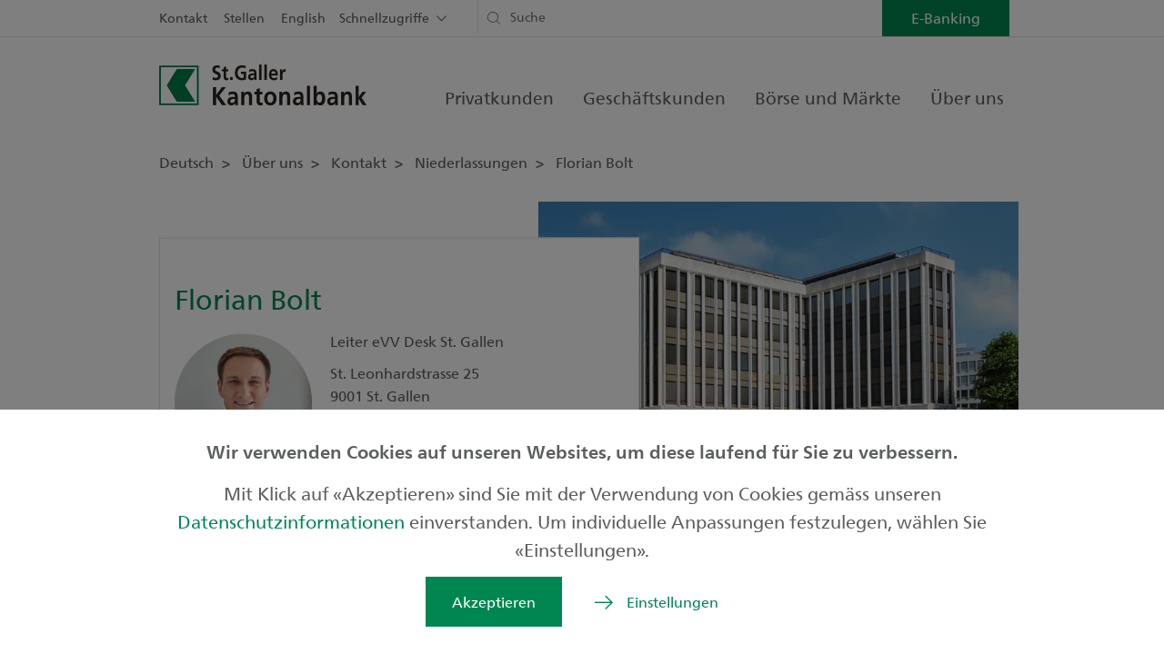

--- FILE ---
content_type: text/html; charset=utf-8
request_url: https://www.sgkb.ch/de/ueber-uns/kontakt/niederlassungen/florian.bolt
body_size: 101897
content:

<!DOCTYPE html>
<html lang="de">
<head>
    <meta charset="utf-8"/>
    <meta name="viewport" content="width=device-width, initial-scale=1, maximum-scale=1.0, user-scalable=no"/>

    <title>Florian Bolt</title>
<meta property="og:title" content="Florian Bolt"/>
<meta name="description" content="Florian Bolt, Leiter eVV Desk St. Gallen der St.Galler Kantonalbank"/>
<meta property="og:description" content="Florian Bolt, Leiter eVV Desk St. Gallen der St.Galler Kantonalbank"/>
<meta name="robots" content="noindex"/>
<link rel="canonical" href="https://www.sgkb.ch/de/ueber-uns/kontakt/niederlassungen/florian.bolt"/>
<meta property="og:url" content="https://www.sgkb.ch/de/ueber-uns/kontakt/niederlassungen/florian.bolt"/>
<meta property="og:type" content="article"/>

    <link rel="stylesheet" href="/static/assets/default.css?v=2aTAIlQwCCQpgOmRZMrMUKDpi0i2y8Vx8bjNNjFufS8" />

    <link rel="shortcut icon" href="/favicon.ico" />
    <link rel="apple-touch-icon" sizes="180x180" href="/static/fav/apple-touch-icon-180x180.png">
    <link rel="icon" type="image/svg+xml" href="/static/fav/fav.svg"> 
    <link rel="manifest" href="/static/fav/site.webmanifest">
    <link rel="mask-icon" href="/static/fav/fav.svg" color="#008751">
    <meta name="msapplication-TileColor" content="#ffffff">
    <meta name="theme-color" content="#008751">
    
    
    <script nonce="rOYdJEZxM1CjB8ZY">
window.__cfyAnalyticsIs404 = false;
window.__cfyEventData = window.__cfyEventData || [];
function __cfyTrackEvent(){__cfyEventData.push(arguments);}window.__cfyAnalyticsProviders=['Matomo','GoogleAnalytics4'];
</script>
<!-- Matomo from CMS-->
<script nonce="rOYdJEZxM1CjB8ZY">
    var _paq = window._paq = window._paq || [];
    /* tracker methods like "setCustomDimension" should be called before "trackPageView" */
    _paq.push(['trackPageView']);
    _paq.push(['enableLinkTracking']);

    (function() {
    var u="https://www.sgkb.ch/analytics/";
    _paq.push(['setTrackerUrl', u+'matomo.php']);
    _paq.push(['setSiteId', '42']);
    var d=document, g=d.createElement('script'), s=d.getElementsByTagName('script')[0];
    g.type='text/javascript'; g.async=true; g.defer=true; g.src=u+'matomo.js'; s.parentNode.insertBefore(g,s);
    })();
</script>
    <!-- End Matomo Code -->
<meta name="google-site-verification" content="leDsK4xkfCsYbYZkSHpQEOLhkUtL4rmvq7zOMuwRry0" />
<script nonce="rOYdJEZxM1CjB8ZY" src="/.mod/static/confinity-analytics/dist/analyze.js?v3" async></script>
</head>
<body>


    

        
        

<div class="default-header-component cfy-component">

<div class="header" data-default-header-component>
        <div class="header-container d-none d-lg-flex">
            <div class="container sm-wide">
                <div class="row ">
                    <div class="col-12 d-flex flex-row">
                        <div class="nav-container d-flex">
                            
 <div class="metanavigation">
    <ul>
            <li>
                <a href="/de/ueber-uns/kontakt" aria-label="Kontakt">Kontakt</a>
            </li>
            <li>
                <a href="/de/ueber-uns/karriere/stellenangebote" aria-label="Stellen">Stellen</a>
            </li>
            <li>
                <a href="/en" aria-label="English">English</a>
            </li>
    </ul>
</div>
                            

<div class="quicklinks " data-quicklinks>
    Schnellzugriffe
    <div class="quicklinks-menu" data-quicklinks-menu>
        <ul>
                <li>
                    <a href="/de/ueber-uns/kontakt/notfallnummern" aria-label="Notfallnummern">Notfallnummern</a>
                </li>
                <li>
                    <a href="/de/e-banking/mobile-anwendungen" aria-label="SGKB App">SGKB App</a>
                </li>
                <li>
                    <a href="/de/privatkunden/finanzrechner" aria-label="Finanzrechner">Finanzrechner</a>
                </li>
                <li>
                    <a href="/de/ueber-uns/kontakt/newsletter" aria-label="Newsletter">Newsletter</a>
                </li>
                <li>
                    <a href="/de/boerse-maerkte/boersendaten" aria-label="Yourmoney">Yourmoney</a>
                </li>
                <li>
                    <a href="/de/privatkunden/newhome" aria-label="Newhome">Newhome</a>
                </li>
                <li>
                    <a href="/de/privatkunden/downloads" aria-label="Downloads">Downloads</a>
                </li>
        </ul>
    </div>
</div>
                        </div>

                            <div class="headersearch">
                                <form method="get" action="/de/suche" data-header-search>
                                    
<div class="sgkb-search-input-view" data-sgkb-search-input-view="0a035a9b-96a5-4a94-be02-c23d5e59854d">

    <div class="search-input-container">
        

<div class="icon-component cfy-component">
    <span class="icon icon-transactions"></span>
</div>


        <input type="text"
               data-sgkb-search-input
               class=""
               name="query"
               placeholder="Suche"
               autocomplete="off">

        <div class="close-suggestions-btn d-none" data-close-suggestions-btn></div>
    </div>

    <div
        class="sgkb-search-suggestions d-none"
        data-sgkb-search-suggestions>

        <div class="container d-flex flex-column flex-lg-row">
            <ul class="suggestion-type col-12 col-lg-4 pb-1" data-search-suggestion-page>
                <li class="suggestion-title">Inhalte (##)</li>
                <li class="suggestion-content">...</li>
                <li class="suggestion-content">...</li>
                <li class="suggestion-content more">## weitere Ergebnisse</li>
            </ul>

            <ul class="suggestion-type col-12 col-lg-4 pb-1" data-search-suggestion-employee>
                <li class="suggestion-title">KundenberaterInnen (##)</li>
                <li class="suggestion-content">...</li>
                <li class="suggestion-content">...</li>
                <li class="suggestion-content more">## weitere Ergebnisse</li>
            </ul>

            <ul class="suggestion-type col-12 col-lg-4 pb-1" data-search-suggestion-branch>
                <li class="suggestion-title">Niederlassungen (##)</li>
                <li class="suggestion-content">...</li>
                <li class="suggestion-content">...</li>
                <li class="suggestion-content more">## weitere Ergebnisse</li>
            </ul>
        </div>

    </div>

</div>
                                </form>
                            </div>
                    </div>
                </div>
            </div>
        </div>

    <div class="navigation" data-header-navigation>
        <div class="inner">

            <div class="container sm-wide  d-block d-lg-flex justify-content-between align-items-center position-relative">

                <div class="row header-mobile">
                    <div class="col-12 d-flex justify-content-between align-items-center">
                            <div class="logo">
                                <a href="/de" aria-label="Deutsch">
                                    
    <picture>
        <source srcset="/.dam/76fd4099-f63d-4494-9193-08daaab5faa3/h/150/main-head-sgkb-logo.webp?638253757673708856 1x"/>
        <img loading="lazy" class="" height="45" alt="Logo der St.Galler Kantonalbank" style="object-position: 50% 50%;" src="/.dam/76fd4099-f63d-4494-9193-08daaab5faa3/h/150/main-head-sgkb-logo.png?638253757673708856" />
    </picture>

                                </a>
                            </div>

                            <div class="mobile-search-header d-none" data-mobile-search-header>
                                <div class="headersearch">
                                    <form method="get" action="/de/suche" data-header-search>
                                        
<div class="sgkb-search-input-view" data-sgkb-search-input-view="0a035a9b-96a5-4a94-be02-c23d5e59854d">

    <div class="search-input-container">
        

<div class="icon-component cfy-component">
    <span class="icon icon-transactions"></span>
</div>


        <input type="text"
               data-sgkb-search-input
               class=""
               name="query"
               placeholder="Suche"
               autocomplete="off">

        <div class="close-suggestions-btn d-none" data-close-suggestions-btn></div>
    </div>

    <div
        class="sgkb-search-suggestions d-none"
        data-sgkb-search-suggestions>

        <div class="container d-flex flex-column flex-lg-row">
            <ul class="suggestion-type col-12 col-lg-4 pb-1" data-search-suggestion-page>
                <li class="suggestion-title">Inhalte (##)</li>
                <li class="suggestion-content">...</li>
                <li class="suggestion-content">...</li>
                <li class="suggestion-content more">## weitere Ergebnisse</li>
            </ul>

            <ul class="suggestion-type col-12 col-lg-4 pb-1" data-search-suggestion-employee>
                <li class="suggestion-title">KundenberaterInnen (##)</li>
                <li class="suggestion-content">...</li>
                <li class="suggestion-content">...</li>
                <li class="suggestion-content more">## weitere Ergebnisse</li>
            </ul>

            <ul class="suggestion-type col-12 col-lg-4 pb-1" data-search-suggestion-branch>
                <li class="suggestion-title">Niederlassungen (##)</li>
                <li class="suggestion-content">...</li>
                <li class="suggestion-content">...</li>
                <li class="suggestion-content more">## weitere Ergebnisse</li>
            </ul>
        </div>

    </div>

</div>
                                    </form>
                                </div>
                                <div class="close-mobile-search-header" data-close-mobile-search-header></div>
                            </div>
                            <div class="flex-row d-flex mobilebuttons align-items-center">
                                    <div class="mobilesearchbutton" data-mobile-search-button>
                                        <a href="#" class="d-flex justify-content-center"></a>
                                    </div>
                                    <div data-header-mobile-menu-button class="menubutton d-flex align-items-center"></div>
                            </div>

                    </div>
                </div>

                    <div data-header-nav-menu-wrapper class="nav-menu-wrapper">

                        

<ul class="clearfix d-lg-flex main-navigation">

        <li class="hassub first-visible">

            <a href="/de/privatkunden"
               class="d-flex justify-content-end align-items-end flex-row-reverse">Privatkunden</a>

            <div class="submenu">
                <div class="container sm-wide ">
                    <div class="main-nav-close icon close d-none d-lg-block"></div>
                    <div class="row d-table d-lg-flex">

                            <div class="col-md-3">
                                <div class="sub-inner-top">
                                    <div class="sub-inner">
                                        <h4>
                                            <a href="/de/privatkunden/finanzieren"
                                               class="">
                                                Finanzieren
                                            </a>
                                        </h4>

                                            <ul>
                                                    <li>
                                                        <a href="/de/privatkunden/finanzieren/meinzuhause"
                                                           class="">Mein Zuhause</a>
                                                    </li>
                                                    <li>
                                                        <a href="/de/privatkunden/finanzieren/hypotheken"
                                                           class="">Hypotheken</a>
                                                    </li>
                                                    <li>
                                                        <a href="/de/privatkunden/finanzieren/barkredit"
                                                           class="">Barkredit</a>
                                                    </li>
                                            </ul>
                                    </div>
                                </div>
                            </div>
                            <div class="col-md-3">
                                <div class="sub-inner-top">
                                    <div class="sub-inner">
                                        <h4>
                                            <a href="/de/privatkunden/anlegen"
                                               class="">
                                                Anlegen
                                            </a>
                                        </h4>

                                            <ul>
                                                    <li>
                                                        <a href="/de/privatkunden/anlegen/anlageberatung"
                                                           class="">Umfassende Finanzberatung</a>
                                                    </li>
                                                    <li>
                                                        <a href="/de/privatkunden/anlegen/anlagepakete"
                                                           class="">Anlagepakete</a>
                                                    </li>
                                                    <li>
                                                        <a href="/de/privatkunden/anlegen/pk-fonds"
                                                           class="">SGKB Anlagefonds</a>
                                                    </li>
                                                    <li>
                                                        <a href="/de/privatkunden/anlegen/aktienuniversum"
                                                           class="">Aktienuniversum</a>
                                                    </li>
                                            </ul>
                                    </div>
                                </div>
                            </div>
                            <div class="col-md-3">
                                <div class="sub-inner-top">
                                    <div class="sub-inner">
                                        <h4>
                                            <a href="/de/privatkunden/vorsorgen"
                                               class="">
                                                Vorsorge
                                            </a>
                                        </h4>

                                            <ul>
                                                    <li>
                                                        <a href="/de/privatkunden/vorsorgen/3a"
                                                           class="">Vorsorge S&#xE4;ule 3a</a>
                                                    </li>
                                                    <li>
                                                        <a href="/de/privatkunden/vorsorgen/pensionierung"
                                                           class="">Pensionierung</a>
                                                    </li>
                                                    <li>
                                                        <a href="/de/privatkunden/vorsorgen/steuern"
                                                           class="">Steuern</a>
                                                    </li>
                                                    <li>
                                                        <a href="/de/privatkunden/vorsorgen/erben"
                                                           class="">Erben</a>
                                                    </li>
                                            </ul>
                                    </div>
                                </div>
                            </div>
                            <div class="col-md-3">
                                <div class="sub-inner-top">
                                    <div class="sub-inner">
                                        <h4>
                                            <a href="/de/privatkunden/konten-karten-zahlen"
                                               class="">
                                                Konten, Karten, Zahlen
                                            </a>
                                        </h4>

                                            <ul>
                                                    <li>
                                                        <a href="/de/privatkunden/konten-karten-zahlen/konten-zum-zahlen"
                                                           class="">Konten zum Zahlen</a>
                                                    </li>
                                                    <li>
                                                        <a href="/de/privatkunden/konten-karten-zahlen/konten-zum-sparen"
                                                           class="">Konten zum Sparen</a>
                                                    </li>
                                                    <li>
                                                        <a href="/de/privatkunden/konten-karten-zahlen/karten-zahlungsmittel"
                                                           class="">Karten und Zahlungsmittel</a>
                                                    </li>
                                                    <li>
                                                        <a href="/de/privatkunden/konten-karten-zahlen/zahlungsverkehr"
                                                           class="">Zahlungsverkehr</a>
                                                    </li>
                                            </ul>
                                    </div>
                                </div>
                            </div>
                            <div class="col-md-3">
                                <div class="sub-inner-top">
                                    <div class="sub-inner">
                                        <h4>
                                            <a href="/de/privatkunden/private-banking"
                                               class="">
                                                Private Banking
                                            </a>
                                        </h4>

                                    </div>
                                </div>
                            </div>
                            <div class="col-md-3">
                                <div class="sub-inner-top">
                                    <div class="sub-inner">
                                        <h4>
                                            <a href="/de/privatkunden/junge-kunden"
                                               class="">
                                                Kinder &amp; Jugendliche
                                            </a>
                                        </h4>

                                    </div>
                                </div>
                            </div>

                            <div class="col-md-6 ">
                                <div class="sub-inner-top promo-navigation pt-0">
                                    <div class="promo-picture-background d-none d-lg-block">
                                        
    <picture>
        <source srcset="/.dam/6c7d17b9-0a96-4287-916c-08daaab5faa3/w/150/navigation-promotion-SGFB.webp?638089601435127386 150w, /.dam/6c7d17b9-0a96-4287-916c-08daaab5faa3/w/300/navigation-promotion-SGFB.webp?638089601435127386 300w, /.dam/6c7d17b9-0a96-4287-916c-08daaab5faa3/w/450/navigation-promotion-SGFB.webp?638089601435127386 450w, /.dam/6c7d17b9-0a96-4287-916c-08daaab5faa3/w/600/navigation-promotion-SGFB.webp?638089601435127386 600w, /.dam/6c7d17b9-0a96-4287-916c-08daaab5faa3/w/960/navigation-promotion-SGFB.webp?638089601435127386 960w, /.dam/6c7d17b9-0a96-4287-916c-08daaab5faa3/w/1200/navigation-promotion-SGFB.webp?638089601435127386 1200w, /.dam/6c7d17b9-0a96-4287-916c-08daaab5faa3/w/1920/navigation-promotion-SGFB.webp?638089601435127386 1920w, /.dam/6c7d17b9-0a96-4287-916c-08daaab5faa3/w/2800/navigation-promotion-SGFB.webp?638089601435127386 2800w" sizes="(min-width: 992px) 960px, (min-width: 768px) 100vw, 100vw"/>
        <img loading="lazy" class="img-fluid" alt="Illustration einer Beratungssituation f&#xFC;r den Bereich St.Galler Finanzberatung der St.Galler Kantonalbank" style="object-position: 50% 50%;" src="/.dam/6c7d17b9-0a96-4287-916c-08daaab5faa3/w/960/navigation-promotion-SGFB.jpg?638089601435127386" />
    </picture>

                                    </div>

                                    <div class="sub-inner promo-navigation-inner w-100">
                                        <h4>
                                            <a href="/de/privatkunden/st-galler-finanzberatung" aria-label="St.Galler Finanzberatung">
                                                St.Galler Finanzberatung
                                            </a>
                                        </h4>
                                            <ul class="d-none  d-lg-block">
                                                    <li>
                                                        <a class="icon icon-arrow-right" href="/de/privatkunden/anlegen/anlageberatung" aria-label="Anlageberatung">Anlageberatung</a>
                                                    </li>
                                                    <li>
                                                        <a class="icon icon-arrow-right" href="/de/privatkunden/st-galler-finanzberatung/finanzierungsberatung" aria-label="Finanzierungsberatung">Finanzierungsberatung</a>
                                                    </li>
                                                    <li>
                                                        <a class="icon icon-arrow-right" href="/de/privatkunden/st-galler-finanzberatung/vorsorgeberatung" aria-label="Vorsorgeberatung">Vorsorgeberatung</a>
                                                    </li>
                                            </ul>
                                    </div>
                                </div>
                            </div>
                    </div>
                </div>
            </div>
        </li>
        <li class="hassub ">

            <a href="/de/geschaeftskunden"
               class="d-flex justify-content-end align-items-end flex-row-reverse">Gesch&#xE4;ftskunden</a>

            <div class="submenu">
                <div class="container sm-wide ">
                    <div class="main-nav-close icon close d-none d-lg-block"></div>
                    <div class="row d-table d-lg-flex">

                            <div class="col-md-3">
                                <div class="sub-inner-top">
                                    <div class="sub-inner">
                                        <h4>
                                            <a href="/de/geschaeftskunden/finanzieren"
                                               class="">
                                                Finanzieren
                                            </a>
                                        </h4>

                                            <ul>
                                                    <li>
                                                        <a href="/de/geschaeftskunden/finanzieren/betriebsfinanzierung"
                                                           class="">Betriebsfinanzierung</a>
                                                    </li>
                                                    <li>
                                                        <a href="/de/geschaeftskunden/finanzieren/investitionsfinanzierung"
                                                           class="">Investitionsfinanzierung</a>
                                                    </li>
                                                    <li>
                                                        <a href="/de/geschaeftskunden/finanzieren/risikofinanzierung"
                                                           class="">Risikofinanzierung</a>
                                                    </li>
                                                    <li>
                                                        <a href="/de/geschaeftskunden/finanzieren/handelsfinanzierung"
                                                           class="">Handelsfinanzierung</a>
                                                    </li>
                                                    <li>
                                                        <a href="/de/geschaeftskunden/finanzieren/immobilienfinanzierung"
                                                           class="">Immobilienfinanzierung</a>
                                                    </li>
                                            </ul>
                                    </div>
                                </div>
                            </div>
                            <div class="col-md-3">
                                <div class="sub-inner-top">
                                    <div class="sub-inner">
                                        <h4>
                                            <a href="/de/geschaeftskunden/anlegen-gk"
                                               class="">
                                                Anlegen
                                            </a>
                                        </h4>

                                            <ul>
                                                    <li>
                                                        <a href="/de/geschaeftskunden/anlegen-gk/warum-bei-uns-gk"
                                                           class="">Warum bei uns</a>
                                                    </li>
                                                    <li>
                                                        <a href="/de/geschaeftskunden/anlegen-gk/anlagepakete-gk"
                                                           class="">Anlagepakete</a>
                                                    </li>
                                                    <li>
                                                        <a href="/de/geschaeftskunden/anlegen-gk/kurzfristige-anlageinstrumente"
                                                           class="">Kurzfristige Anlagen</a>
                                                    </li>
                                                    <li>
                                                        <a href="/de/geschaeftskunden/anlegen-gk/langfristige-anlageinstrumente"
                                                           class="">Langfristige Anlagen</a>
                                                    </li>
                                            </ul>
                                    </div>
                                </div>
                            </div>
                            <div class="col-md-3">
                                <div class="sub-inner-top">
                                    <div class="sub-inner">
                                        <h4>
                                            <a href="/de/geschaeftskunden/vorsorgen"
                                               class="">
                                                Vorsorge
                                            </a>
                                        </h4>

                                            <ul>
                                                    <li>
                                                        <a href="/de/geschaeftskunden/vorsorgen/pensionsplanung"
                                                           class="">Pensionsplanung</a>
                                                    </li>
                                                    <li>
                                                        <a href="/de/geschaeftskunden/vorsorgen/unternehmensnachfolge"
                                                           class="">Unternehmensnachfolge</a>
                                                    </li>
                                                    <li>
                                                        <a href="/de/geschaeftskunden/vorsorgen/private-vorsorge"
                                                           class="">Private Vorsorge</a>
                                                    </li>
                                                    <li>
                                                        <a href="/de/geschaeftskunden/vorsorgen/berufliche-vorsorge"
                                                           class="">Berufliche Vorsorge</a>
                                                    </li>
                                            </ul>
                                    </div>
                                </div>
                            </div>
                            <div class="col-md-3">
                                <div class="sub-inner-top">
                                    <div class="sub-inner">
                                        <h4>
                                            <a href="/de/geschaeftskunden/konten-karten-zahlen"
                                               class="">
                                                Konten, Karten, Zahlen
                                            </a>
                                        </h4>

                                            <ul>
                                                    <li>
                                                        <a href="/de/geschaeftskunden/konten-karten-zahlen/konten"
                                                           class="">Konten f&#xFC;r Gesch&#xE4;ftskunden</a>
                                                    </li>
                                                    <li>
                                                        <a href="/de/geschaeftskunden/konten-karten-zahlen/karten-geschaeftskunden"
                                                           class="">Karten f&#xFC;r Gesch&#xE4;ftskunden</a>
                                                    </li>
                                                    <li>
                                                        <a href="/de/geschaeftskunden/konten-karten-zahlen/zahlungsverkehr"
                                                           class="">Zahlungsverkehr</a>
                                                    </li>
                                            </ul>
                                    </div>
                                </div>
                            </div>
                            <div class="col-md-3">
                                <div class="sub-inner-top">
                                    <div class="sub-inner">
                                        <h4>
                                            <a href="/de/geschaeftskunden/jungunternehmen"
                                               class="">
                                                Jungunternehmen
                                            </a>
                                        </h4>

                                            <ul>
                                                    <li>
                                                        <a href="/de/geschaeftskunden/jungunternehmen/startvorteile-jungunternehmen"
                                                           class="">Startvorteile</a>
                                                    </li>
                                                    <li>
                                                        <a href="/de/geschaeftskunden/jungunternehmen/online-unternehmensgruendung"
                                                           class="">Online-Gr&#xFC;ndungsservice</a>
                                                    </li>
                                                    <li>
                                                        <a href="/de/geschaeftskunden/jungunternehmen/gruendungsphasen"
                                                           class="">Gr&#xFC;ndungsphasen</a>
                                                    </li>
                                                    <li>
                                                        <a href="/de/geschaeftskunden/jungunternehmen/finanzierung-jungunternehmen"
                                                           class="">Finanzierung</a>
                                                    </li>
                                                    <li>
                                                        <a href="/de/geschaeftskunden/jungunternehmen/startfeld-diamant"
                                                           class="">Startfeld Diamant</a>
                                                    </li>
                                            </ul>
                                    </div>
                                </div>
                            </div>

                            <div class="col-md-6 ">
                                <div class="sub-inner-top promo-navigation pt-0">
                                    <div class="promo-picture-background d-none d-lg-block">
                                        
    <picture>
        <source srcset="/.dam/6d4e4e8d-f165-4347-916b-08daaab5faa3/w/150/navigation-promotion-meinunternehmen.webp?638089601435127386 150w, /.dam/6d4e4e8d-f165-4347-916b-08daaab5faa3/w/300/navigation-promotion-meinunternehmen.webp?638089601435127386 300w, /.dam/6d4e4e8d-f165-4347-916b-08daaab5faa3/w/450/navigation-promotion-meinunternehmen.webp?638089601435127386 450w, /.dam/6d4e4e8d-f165-4347-916b-08daaab5faa3/w/600/navigation-promotion-meinunternehmen.webp?638089601435127386 600w, /.dam/6d4e4e8d-f165-4347-916b-08daaab5faa3/w/960/navigation-promotion-meinunternehmen.webp?638089601435127386 960w, /.dam/6d4e4e8d-f165-4347-916b-08daaab5faa3/w/1200/navigation-promotion-meinunternehmen.webp?638089601435127386 1200w, /.dam/6d4e4e8d-f165-4347-916b-08daaab5faa3/w/1920/navigation-promotion-meinunternehmen.webp?638089601435127386 1920w, /.dam/6d4e4e8d-f165-4347-916b-08daaab5faa3/w/2800/navigation-promotion-meinunternehmen.webp?638089601435127386 2800w" sizes="(min-width: 992px) 960px, (min-width: 768px) 100vw, 100vw"/>
        <img loading="lazy" class="img-fluid" alt="Illustration eines Ladengesch&#xE4;fts f&#xFC;r den Bereich Mein Unternehmen der St.Galler Kantonalbank" style="object-position: 50% 50%;" src="/.dam/6d4e4e8d-f165-4347-916b-08daaab5faa3/w/960/navigation-promotion-meinunternehmen.jpg?638089601435127386" />
    </picture>

                                    </div>

                                    <div class="sub-inner promo-navigation-inner w-100">
                                        <h4>
                                            <a href="/de/geschaeftskunden/unternehmen" aria-label="Mein Unternehmen">
                                                Mein Unternehmen
                                            </a>
                                        </h4>
                                            <ul class="d-none  d-lg-block">
                                                    <li>
                                                        <a class="icon icon-arrow-right" href="/de/geschaeftskunden/unternehmen#KMU" aria-label="KMU">KMU</a>
                                                    </li>
                                                    <li>
                                                        <a class="icon icon-arrow-right" href="/de/geschaeftskunden/unternehmen#Grossunternehmen" aria-label="Grossunternehmen">Grossunternehmen</a>
                                                    </li>
                                                    <li>
                                                        <a class="icon icon-arrow-right" href="/de/geschaeftskunden/unternehmen#Vermoegensverwalter" aria-label="Verm&#xF6;gensverwaltung">Verm&#xF6;gensverwaltung</a>
                                                    </li>
                                                    <li>
                                                        <a class="icon icon-arrow-right" href="/de/geschaeftskunden/unternehmen#InstitutionelleAnleger" aria-label="Institutionelle">Institutionelle</a>
                                                    </li>
                                            </ul>
                                    </div>
                                </div>
                            </div>
                    </div>
                </div>
            </div>
        </li>
        <li class="hassub ">

            <a href="/de/boerse-maerkte"
               class="d-flex justify-content-end align-items-end flex-row-reverse">B&#xF6;rse und M&#xE4;rkte</a>

            <div class="submenu">
                <div class="container sm-wide ">
                    <div class="main-nav-close icon close d-none d-lg-block"></div>
                    <div class="row d-table d-lg-flex">

                            <div class="col-md-3">
                                <div class="sub-inner-top">
                                    <div class="sub-inner">
                                        <h4>
                                            <a href="/de/boerse-maerkte/unsere-marktmeinung"
                                               class="">
                                                Marktmeinung
                                            </a>
                                        </h4>

                                            <ul>
                                                    <li>
                                                        <a href="/de/boerse-maerkte/unsere-marktmeinung/anlagewelt"
                                                           class="">Meine Anlagewelt</a>
                                                    </li>
                                                    <li>
                                                        <a href="/de/boerse-maerkte/unsere-marktmeinung/sicht-magazin"
                                                           class="">Anlagemagazin /sicht</a>
                                                    </li>
                                                    <li>
                                                        <a href="/de/boerse-maerkte/unsere-marktmeinung/konjunkturumfrage"
                                                           class="">Konjunktur Ostschweiz</a>
                                                    </li>
                                                    <li>
                                                        <a href="/de/boerse-maerkte/unsere-marktmeinung/immobilienmarktbericht"
                                                           class="">Immobilienmarkt</a>
                                                    </li>
                                                    <li>
                                                        <a href="/de/boerse-maerkte/unsere-marktmeinung/finanzmaerkte-und-prognosen"
                                                           class="">Finanzm&#xE4;rkte und Prognosen</a>
                                                    </li>
                                            </ul>
                                    </div>
                                </div>
                            </div>
                            <div class="col-md-3">
                                <div class="sub-inner-top">
                                    <div class="sub-inner">
                                        <h4>
                                            <a href="/de/boerse-maerkte/unsere-empfehlungen"
                                               class="">
                                                Unsere Empfehlungen
                                            </a>
                                        </h4>

                                            <ul>
                                                    <li>
                                                        <a href="/de/boerse-maerkte/unsere-empfehlungen/unsere-positionierung"
                                                           class="">Unsere Positionierung</a>
                                                    </li>
                                                    <li>
                                                        <a href="/de/boerse-maerkte/unsere-empfehlungen/anlagestrategien"
                                                           class="">Anlagestrategien </a>
                                                    </li>
                                            </ul>
                                    </div>
                                </div>
                            </div>
                            <div class="col-md-3">
                                <div class="sub-inner-top">
                                    <div class="sub-inner">
                                        <h4>
                                            <a href="/de/boerse-maerkte/noten-devisen"
                                               class="">
                                                Noten und Devisen
                                            </a>
                                        </h4>

                                            <ul>
                                                    <li>
                                                        <a href="/de/boerse-maerkte/noten-devisen/kurse"
                                                           class="">Noten-, Devisen-, Metallkurse</a>
                                                    </li>
                                                    <li>
                                                        <a href="/de/boerse-maerkte/noten-devisen/devisen-instrumente"
                                                           class="">Deviseninstrumente</a>
                                                    </li>
                                                    <li>
                                                        <a href="/de/boerse-maerkte/noten-devisen/handelsabteilung"
                                                           class="">Handelsabteilung</a>
                                                    </li>
                                                    <li>
                                                        <a href="/de/boerse-maerkte/noten-devisen/fairtrade-gold"
                                                           class="">Fairtrade- und Traceable-Gold</a>
                                                    </li>
                                            </ul>
                                    </div>
                                </div>
                            </div>
                            <div class="col-md-3">
                                <div class="sub-inner-top">
                                    <div class="sub-inner">
                                        <h4>
                                            <a href="/de/boerse-maerkte/boersendaten"
                                               class="">
                                                B&#xF6;rsendaten
                                            </a>
                                        </h4>

                                    </div>
                                </div>
                            </div>

                    </div>
                </div>
            </div>
        </li>
        <li class="hassub ">

            <a href="/de/ueber-uns"
               class="d-flex justify-content-end align-items-end flex-row-reverse">&#xDC;ber uns</a>

            <div class="submenu">
                <div class="container sm-wide ">
                    <div class="main-nav-close icon close d-none d-lg-block"></div>
                    <div class="row d-table d-lg-flex">

                            <div class="col-md-3">
                                <div class="sub-inner-top">
                                    <div class="sub-inner">
                                        <h4>
                                            <a href="/de/ueber-uns/unternehmen"
                                               class="">
                                                Unternehmen
                                            </a>
                                        </h4>

                                            <ul>
                                                    <li>
                                                        <a href="/de/ueber-uns/unternehmen/portrait"
                                                           class="">Portr&#xE4;t</a>
                                                    </li>
                                                    <li>
                                                        <a href="/de/ueber-uns/unternehmen/organisation"
                                                           class="">Organisation</a>
                                                    </li>
                                                    <li>
                                                        <a href="/de/ueber-uns/unternehmen/strategie"
                                                           class="">Strategie</a>
                                                    </li>
                                                    <li>
                                                        <a href="/de/ueber-uns/unternehmen/staatsgarantie"
                                                           class="">Staatsgarantie</a>
                                                    </li>
                                                    <li>
                                                        <a href="/de/ueber-uns/unternehmen/corporate-governance"
                                                           class="">Corporate Governance</a>
                                                    </li>
                                            </ul>
                                    </div>
                                </div>
                            </div>
                            <div class="col-md-3">
                                <div class="sub-inner-top">
                                    <div class="sub-inner">
                                        <h4>
                                            <a href="/de/ueber-uns/gesellschaft"
                                               class="">
                                                Gesellschaft
                                            </a>
                                        </h4>

                                            <ul>
                                                    <li>
                                                        <a href="/de/ueber-uns/gesellschaft/unsere-aktivitaeten-im-bereich-nachhaltigkeit"
                                                           class="">Meine Zukunft</a>
                                                    </li>
                                                    <li>
                                                        <a href="/de/ueber-uns/gesellschaft/nachhaltigkeit-bei-uns"
                                                           class="">Nachhaltigkeit bei der SGKB</a>
                                                    </li>
                                                    <li>
                                                        <a href="/de/ueber-uns/gesellschaft/gesellschaftliches-engagement"
                                                           class="">Gesellschaftliches Engagement</a>
                                                    </li>
                                                    <li>
                                                        <a href="/de/ueber-uns/gesellschaft/sponsoring"
                                                           class="">Sponsoring</a>
                                                    </li>
                                                    <li>
                                                        <a href="/de/ueber-uns/gesellschaft/finanzkompetenz"
                                                           class="">Finanzkompetenz</a>
                                                    </li>
                                            </ul>
                                    </div>
                                </div>
                            </div>
                            <div class="col-md-3">
                                <div class="sub-inner-top">
                                    <div class="sub-inner">
                                        <h4>
                                            <a href="/de/ueber-uns/karriere"
                                               class="">
                                                Karriere
                                            </a>
                                        </h4>

                                            <ul>
                                                    <li>
                                                        <a href="/de/ueber-uns/karriere/meine-arbeitgeberin"
                                                           class="">Meine erste Arbeitgeberin</a>
                                                    </li>
                                                    <li>
                                                        <a href="/de/ueber-uns/karriere/stellenangebote"
                                                           class="">Stellenangebote</a>
                                                    </li>
                                                    <li>
                                                        <a href="/de/ueber-uns/karriere/ausbildung-lehre-weiterbildung"
                                                           class="">Ausbildung / Weiterbildung</a>
                                                    </li>
                                                    <li>
                                                        <a href="/de/ueber-uns/karriere/wir-als-arbeitgeberin"
                                                           class="">Arbeiten bei der SGKB</a>
                                                    </li>
                                            </ul>
                                    </div>
                                </div>
                            </div>
                            <div class="col-md-3">
                                <div class="sub-inner-top">
                                    <div class="sub-inner">
                                        <h4>
                                            <a href="/de/ueber-uns/aktionaere"
                                               class="">
                                                Aktion&#xE4;re
                                            </a>
                                        </h4>

                                            <ul>
                                                    <li>
                                                        <a href="/de/ueber-uns/aktionaere/geschaeftsbericht"
                                                           class="">Gesch&#xE4;ftsbericht</a>
                                                    </li>
                                                    <li>
                                                        <a href="/de/ueber-uns/aktionaere/finanzzahlen"
                                                           class="">Finanzzahlen</a>
                                                    </li>
                                                    <li>
                                                        <a href="/de/ueber-uns/aktionaere/sgkb-aktie"
                                                           class="">SGKB-Aktie</a>
                                                    </li>
                                                    <li>
                                                        <a href="/de/ueber-uns/aktionaere/investor-relations"
                                                           class="">Investor-Relations</a>
                                                    </li>
                                                    <li>
                                                        <a href="/de/ueber-uns/aktionaere/generalversammlung"
                                                           class="">Generalversammlung</a>
                                                    </li>
                                            </ul>
                                    </div>
                                </div>
                            </div>
                            <div class="col-md-3">
                                <div class="sub-inner-top">
                                    <div class="sub-inner">
                                        <h4>
                                            <a href="/de/ueber-uns/kontakt"
                                               class="">
                                                Kontakt
                                            </a>
                                        </h4>

                                            <ul>
                                                    <li>
                                                        <a href="/de/ueber-uns/kontakt/niederlassungen"
                                                           class="">Niederlassungen</a>
                                                    </li>
                                                    <li>
                                                        <a href="/de/ueber-uns/kontakt/kontakt"
                                                           class="">Kontaktformulare</a>
                                                    </li>
                                                    <li>
                                                        <a href="/de/ueber-uns/kontakt/beratungsgespraech"
                                                           class="">Beratungsgespr&#xE4;ch</a>
                                                    </li>
                                                    <li>
                                                        <a href="/de/ueber-uns/kontakt/notfallnummern"
                                                           class="">Notfallnummern</a>
                                                    </li>
                                                    <li>
                                                        <a href="/de/ueber-uns/kontakt/newsletter"
                                                           class="">Newsletter</a>
                                                    </li>
                                            </ul>
                                    </div>
                                </div>
                            </div>
                            <div class="col-md-3">
                                <div class="sub-inner-top">
                                    <div class="sub-inner">
                                        <h4>
                                            <a href="/de/ueber-uns/medien"
                                               class="">
                                                Medien
                                            </a>
                                        </h4>

                                            <ul>
                                                    <li>
                                                        <a href="/de/ueber-uns/medien/mitteilungen"
                                                           class="">Medienmitteilungen</a>
                                                    </li>
                                                    <li>
                                                        <a href="/de/ueber-uns/medien/kontaktpersonen"
                                                           class="">Medienstelle</a>
                                                    </li>
                                                    <li>
                                                        <a href="/de/ueber-uns/medien/agenda"
                                                           class="">Agenda</a>
                                                    </li>
                                                    <li>
                                                        <a href="/de/ueber-uns/medien/bilder-logos"
                                                           class="">Bilder und Logos</a>
                                                    </li>
                                            </ul>
                                    </div>
                                </div>
                            </div>

                            <div class="col-md-6 ">
                                <div class="sub-inner-top promo-navigation pt-0">
                                    <div class="promo-picture-background d-none d-lg-block">
                                        
    <picture>
        <source srcset="/.dam/2109cdf2-015b-4366-916a-08daaab5faa3/w/150/navigation-promotion-digitalbanking.webp?638089601435127386 150w, /.dam/2109cdf2-015b-4366-916a-08daaab5faa3/w/300/navigation-promotion-digitalbanking.webp?638089601435127386 300w, /.dam/2109cdf2-015b-4366-916a-08daaab5faa3/w/450/navigation-promotion-digitalbanking.webp?638089601435127386 450w, /.dam/2109cdf2-015b-4366-916a-08daaab5faa3/w/600/navigation-promotion-digitalbanking.webp?638089601435127386 600w, /.dam/2109cdf2-015b-4366-916a-08daaab5faa3/w/960/navigation-promotion-digitalbanking.webp?638089601435127386 960w, /.dam/2109cdf2-015b-4366-916a-08daaab5faa3/w/1200/navigation-promotion-digitalbanking.webp?638089601435127386 1200w, /.dam/2109cdf2-015b-4366-916a-08daaab5faa3/w/1920/navigation-promotion-digitalbanking.webp?638089601435127386 1920w, /.dam/2109cdf2-015b-4366-916a-08daaab5faa3/w/2800/navigation-promotion-digitalbanking.webp?638089601435127386 2800w" sizes="(min-width: 992px) 960px, (min-width: 768px) 100vw, 100vw"/>
        <img loading="lazy" class="img-fluid" alt="Illustration f&#xFC;r den Bereich Digital Banking der St.Galler Kantonalbank" style="object-position: 50% 50%;" src="/.dam/2109cdf2-015b-4366-916a-08daaab5faa3/w/960/navigation-promotion-digitalbanking.jpg?638089601435127386" />
    </picture>

                                    </div>

                                    <div class="sub-inner promo-navigation-inner w-100">
                                        <h4>
                                            <a href="/de/ueber-uns/digital-banking" aria-label="Digital Banking">
                                                Digital Banking
                                            </a>
                                        </h4>
                                            <ul class="d-none  d-lg-block">
                                                    <li>
                                                        <a class="icon icon-arrow-right" href="/de/e-banking/mobile-anwendungen" aria-label="SGKB App">SGKB App</a>
                                                    </li>
                                                    <li>
                                                        <a class="icon icon-arrow-right" href="/de/privatkunden/konten-karten-zahlen/konten-zum-sparen/haeschcash" aria-label="#H&#xE4;schCash">#H&#xE4;schCash</a>
                                                    </li>
                                                    <li>
                                                        <a class="icon icon-arrow-right" href="/de/ueber-uns/digital-banking/openwealth" aria-label="OpenWealth API">OpenWealth API</a>
                                                    </li>
                                                    <li>
                                                        <a class="icon icon-arrow-right" href="/de/ueber-uns/digital-banking/alle-digitalen-projekte" aria-label="Alle digitalen Services">Alle digitalen Services</a>
                                                    </li>
                                            </ul>
                                    </div>
                                </div>
                            </div>
                    </div>
                </div>
            </div>
        </li>

</ul>

                        <div class="col-12 mobile-menu-bottom">
                            <div class="links row">
                                <div class="col-12">
                                        <h4>Kontakt</h4>
                                    <p><strong>Unser Beratungszentrum freut sich über Ihren Anruf unter </strong><strong>0844 811 811</strong></p>
<p>Servicezeiten: 07:30 bis 17:30</p>
<p></p>
                                    <p class="mt-3">
                                            <div class="mb-1">
                                                <a class="btn btn-link btn-align-left" href="/de/ueber-uns/kontakt/niederlassungen" aria-label="Unsere Niederlassungen">Unsere Niederlassungen</a>
                                            </div>
                                    </p>
                                </div>
                            </div>
                        </div>

                    </div>

                    <ul class="ebanking">
                        
<li class="hassub e-banking d-none d-md-block no-backdrop">

    <a class="d-flex justify-content-center gradient align-items-center" href="/de/e-banking" aria-label="E-Banking">E-Banking</a>

    <div class="submenu">



<div class="mobile-desktop-visibility-component cfy-component">
</div>

        <div class="row">
            <div class="col-md-6">
                    <h4 class="green">Informationen</h4>
                    <ul>
                            <li>
                                <a href="/de/e-banking/leistungsumfang" aria-label="Leistungsumfang">Leistungsumfang</a>
                            </li>
                            <li>
                                <a href="/de/e-banking/sicherheit" aria-label="Sicherheit">Sicherheit</a>
                            </li>
                            <li>
                                <a href="/de/e-banking/tools" aria-label="Tools / Software">Tools / Software</a>
                            </li>
                            <li>
                                <a href="/de/e-banking/rechtliches" aria-label="Rechtliches">Rechtliches</a>
                            </li>
                            <li>
                                <a href="/de/e-banking/hilfe" aria-label="Hilfe / Support">Hilfe / Support</a>
                            </li>
                            <li>
                                <a href="/de/e-banking/mobile-anwendungen" aria-label="SGKB App">SGKB App</a>
                            </li>
                    </ul>
            </div>
            <div class="col-md-6 d-none d-md-block">
                <a class="button gradient" target="_blank" href="https://ebanking.sgkb.ch/" rel="noopener" aria-label="Login E-Banking">Login E-Banking</a>
                <div class="description">
                    <p><strong>E-Banking Helpline</strong><br>0844 88 44 88<br>7:30 bis 17:30 Uhr</p>
                </div>
                <div class="links">
                        <a class="btn btn-link btn-align-left" href="/de/e-banking/e-banking-unterlagen" aria-label="E-Banking bestellen">E-Banking bestellen</a>
                </div>
            </div>
        </div>
    </div>
</li>
                        
<li class="d-none d-md-none light hassub">
    <a href="/de/e-banking" aria-label="E-Banking">E-Banking</a>
    <div class="submenu">
        <div class="container sm-wide">
            <div class="row">
                    <div class="col-md-3">
                        <h3>
                            <a href="https://ebanking.sgkb.ch/" target="_blank" rel="noopener" aria-label="Login E-Banking">Login E-Banking</a>
                        </h3>
                    </div>
                    <div class="col-md-3">
                        <h3>
                            <a href="/de/e-banking/leistungsumfang" aria-label="Leistungsumfang">Leistungsumfang</a>
                        </h3>
                    </div>
                    <div class="col-md-3">
                        <h3>
                            <a href="/de/e-banking/sicherheit" aria-label="Sicherheit">Sicherheit</a>
                        </h3>
                    </div>
                    <div class="col-md-3">
                        <h3>
                            <a href="/de/e-banking/tools" aria-label="Tools / Software">Tools / Software</a>
                        </h3>
                    </div>
                    <div class="col-md-3">
                        <h3>
                            <a href="/de/e-banking/rechtliches" aria-label="Rechtliches">Rechtliches</a>
                        </h3>
                    </div>
                    <div class="col-md-3">
                        <h3>
                            <a href="/de/e-banking/hilfe" aria-label="Hilfe / Support">Hilfe / Support</a>
                        </h3>
                    </div>
                    <div class="col-md-3">
                        <h3>
                            <a href="/de/e-banking/mobile-anwendungen" aria-label="SGKB App">SGKB App</a>
                        </h3>
                    </div>
            </div>
        </div>
    </div>
</li>
                    </ul>

            </div>

        </div>
    </div>

    <div class="default-header-component-overlay-dark" data-header-navigation-overlay></div>
</div></div>


    


<main role="main">
    
        

<div class="breadcrumb-component cfy-component">
    
        <div class="container">
            <nav aria-label="breadcrumb">

                    <ul class="breadcrumb breadcrumb-mobile d-flex d-lg-none">
                        <li class="breadcrumb-item">
                            <a class="link-breadcrumb icon-arrow-right" href="/de/ueber-uns/kontakt/niederlassungen">Niederlassungen</a>
                        </li>
                    </ul>
                <ul class="breadcrumb breadcrumb-desktop d-none d-lg-flex">

                        <li class="breadcrumb-item">
                                <a class="link-breadcrumb" href="/de">
                                    Deutsch
                                </a>

                                <ul class="breadcrumb-menu">
                                            <li class="breadcrumb-menu-item current">
                                                <a href="/de">Deutsch</a>
                                            </li>
                                            <li class="breadcrumb-menu-item ">
                                                <a href="/en">English</a>
                                            </li>
                                </ul>
                        </li>
                        <li class="breadcrumb-item">
                                <a class="link-breadcrumb" href="/de/ueber-uns">
                                    &#xDC;ber uns
                                </a>

                                <ul class="breadcrumb-menu">
                                            <li class="breadcrumb-menu-item ">
                                                <a href="/de/privatkunden">Privatkunden</a>
                                            </li>
                                            <li class="breadcrumb-menu-item ">
                                                <a href="/de/geschaeftskunden">Gesch&#xE4;ftskunden</a>
                                            </li>
                                            <li class="breadcrumb-menu-item ">
                                                <a href="/de/boerse-maerkte">B&#xF6;rse und M&#xE4;rkte</a>
                                            </li>
                                            <li class="breadcrumb-menu-item current">
                                                <a href="/de/ueber-uns">&#xDC;ber uns</a>
                                            </li>
                                </ul>
                        </li>
                        <li class="breadcrumb-item">
                                <a class="link-breadcrumb" href="/de/ueber-uns/kontakt">
                                    Kontakt
                                </a>

                                <ul class="breadcrumb-menu">
                                            <li class="breadcrumb-menu-item ">
                                                <a href="/de/ueber-uns/unternehmen">Unternehmen</a>
                                            </li>
                                            <li class="breadcrumb-menu-item ">
                                                <a href="/de/ueber-uns/gesellschaft">Gesellschaft</a>
                                            </li>
                                            <li class="breadcrumb-menu-item ">
                                                <a href="/de/ueber-uns/karriere">Karriere</a>
                                            </li>
                                            <li class="breadcrumb-menu-item ">
                                                <a href="/de/ueber-uns/aktionaere">Aktion&#xE4;re</a>
                                            </li>
                                            <li class="breadcrumb-menu-item current">
                                                <a href="/de/ueber-uns/kontakt">Kontakt</a>
                                            </li>
                                            <li class="breadcrumb-menu-item ">
                                                <a href="/de/ueber-uns/medien">Medien</a>
                                            </li>
                                </ul>
                        </li>
                        <li class="breadcrumb-item">
                                <a class="link-breadcrumb" href="/de/ueber-uns/kontakt/niederlassungen">
                                    Niederlassungen
                                </a>

                                <ul class="breadcrumb-menu">
                                            <li class="breadcrumb-menu-item current">
                                                <a href="/de/ueber-uns/kontakt/niederlassungen">Niederlassungen</a>
                                            </li>
                                            <li class="breadcrumb-menu-item ">
                                                <a href="/de/ueber-uns/kontakt/kontakt">Kontaktformulare</a>
                                            </li>
                                            <li class="breadcrumb-menu-item ">
                                                <a href="/de/ueber-uns/kontakt/beratungsgespraech">Beratungsgespr&#xE4;ch</a>
                                            </li>
                                            <li class="breadcrumb-menu-item ">
                                                <a href="/de/ueber-uns/kontakt/notfallnummern">Notfallnummern</a>
                                            </li>
                                            <li class="breadcrumb-menu-item ">
                                                <a href="/de/ueber-uns/kontakt/newsletter">Newsletter</a>
                                            </li>
                                </ul>
                        </li>
                        <li class="breadcrumb-item active" aria-current="page">
                                <span>Florian Bolt</span>

                                <ul class="breadcrumb-menu">
                                </ul>
                        </li>
                </ul>
            </nav>
        </div>
    
</div>

    
    




    


<div class="dynamic-employee-component cfy-component">

<div class="employee-detail">
    
<div class="contact-box-content d-flex full-width container">
    <div class="contact-box-information card">
        <div class="card-body">

            <h2>Florian Bolt</h2>

            <div class="row">

                <div class="employee-picture col-12 col-lg-4">
                    
<figure class="image-component figure mb-0">


        <div class="img-ratio ratio-1x1">
            
    <picture>
        <source srcset="/.dam/b6d1c8d7-70fe-4e54-95d1-7b7153646e7c/w/150/sg11585_1.webp?638986883848335231 150w, /.dam/b6d1c8d7-70fe-4e54-95d1-7b7153646e7c/w/300/sg11585_1.webp?638986883848335231 300w, /.dam/b6d1c8d7-70fe-4e54-95d1-7b7153646e7c/w/450/sg11585_1.webp?638986883848335231 450w, /.dam/b6d1c8d7-70fe-4e54-95d1-7b7153646e7c/w/600/sg11585_1.webp?638986883848335231 600w, /.dam/b6d1c8d7-70fe-4e54-95d1-7b7153646e7c/w/960/sg11585_1.webp?638986883848335231 960w, /.dam/b6d1c8d7-70fe-4e54-95d1-7b7153646e7c/w/1200/sg11585_1.webp?638986883848335231 1200w, /.dam/b6d1c8d7-70fe-4e54-95d1-7b7153646e7c/w/1920/sg11585_1.webp?638986883848335231 1920w, /.dam/b6d1c8d7-70fe-4e54-95d1-7b7153646e7c/w/2800/sg11585_1.webp?638986883848335231 2800w" sizes="(min-width: 992px) 960px, (min-width: 768px) 100vw, 100vw"/>
        <img loading="lazy" class="figure-img img-fluid" alt="Portraitfoto von Florian Bolt, Leiter eVV Desk St. Gallen bei der St.Galler Kantonalbank" style="object-position: 50% 50%;" src="/.dam/b6d1c8d7-70fe-4e54-95d1-7b7153646e7c/w/960/sg11585_1.jpg?638986883848335231" />
    </picture>

        </div>


</figure>
                </div>

                <div class="employee-contact col-12 col-lg-8 mt-2 mt-lg-0">
                    <div class="contact-field ">Leiter eVV Desk St. Gallen</div>
                        <div class="contact-field mt-1 mb-2">
                            St. Leonhardstrasse  25<br/>
                            9001 St. Gallen
                        </div>
                        <div class="contact-field">
                            <span class="icon icon-ico-phonecall"></span>
                            <span>
                                <a href="tel:&#x2B;41 71 227 96 96">&#x2B;41 71 227 96 96</a>
                            </span>
                        </div>
                        <div class="contact-field">
                            <span class="icon icon-mail"></span>
                            <span>
                                <a href="mailto:florian.bolt@sgkb.ch" aria-label="Florian Bolt">per E-Mail</a>
                            </span>
                        </div>
                    <div class="contact-field">
                        <span class="icon icon-cat-sys-creditcard"></span>
                        <span>
                            <a href="/api/v1.0/employee/vcard/745dfce6-10c3-4dcb-5b70-08dab760ccf6.vcf">vCard herunterladen</a>
                        </span>
                    </div>

                    <div class="contact-field">
                        <span class="icon icon-ico-e-document"></span>
                        <span>
                            <a href="/unterlagen?kube=florian.bolt">Dokument senden</a>
                        </span>
                    </div>
                </div>
            </div>

                <div class="contact-field mt-3">
                    <span class="icon icon-arrow-right"></span>
                    <span>
                            <a href="/de/ueber-uns/kontakt/niederlassungen/st-galler-kantonalbank-st-gallen">Mehr zur Niederlassung</a>


                    </span>
                </div>
        </div>
    </div>

            <div class="contact-box-image">
                
    <picture>
        <source srcset="/.dam/f26d9b9e-8cc0-436a-3ece-08da7520e381/w/150/sgkb-stgallen.webp?637957403118471278 150w, /.dam/f26d9b9e-8cc0-436a-3ece-08da7520e381/w/300/sgkb-stgallen.webp?637957403118471278 300w, /.dam/f26d9b9e-8cc0-436a-3ece-08da7520e381/w/450/sgkb-stgallen.webp?637957403118471278 450w, /.dam/f26d9b9e-8cc0-436a-3ece-08da7520e381/w/600/sgkb-stgallen.webp?637957403118471278 600w, /.dam/f26d9b9e-8cc0-436a-3ece-08da7520e381/w/960/sgkb-stgallen.webp?637957403118471278 960w, /.dam/f26d9b9e-8cc0-436a-3ece-08da7520e381/w/1200/sgkb-stgallen.webp?637957403118471278 1200w, /.dam/f26d9b9e-8cc0-436a-3ece-08da7520e381/w/1920/sgkb-stgallen.webp?637957403118471278 1920w, /.dam/f26d9b9e-8cc0-436a-3ece-08da7520e381/w/2800/sgkb-stgallen.webp?637957403118471278 2800w" sizes="(min-width: 992px) 960px, (min-width: 768px) 100vw, 100vw"/>
        <img loading="lazy" class="img-fluid" alt="Ansicht vom Geb&#xE4;ude der Niederlassung der St.Galler Kantonalbank in St. Gallen&#xA;" style="object-position: 50% 38%;" src="/.dam/f26d9b9e-8cc0-436a-3ece-08da7520e381/w/960/sgkb-stgallen.jpg?637957403118471278" />
    </picture>

            </div>

</div>

    <div class="container pt-5">
        





        
    </div>
</div></div>





    
</main>


    

        

<div class="default-footer-component cfy-component">
    <div class="footer-nav-bottom">
        <div class="container">
            
    <div class="d-flex flex-wrap justify-content-between">

            <div class="mb-lg-3" data-footer-menu>
                <h4>
                    <a href="/de/privatkunden">Privatkunden</a>
                </h4>

                <ul>
                        <li>
                            <a href="/de/privatkunden/finanzieren">Finanzieren</a>
                        </li>
                        <li>
                            <a href="/de/privatkunden/anlegen">Anlegen</a>
                        </li>
                        <li>
                            <a href="/de/privatkunden/vorsorgen">Vorsorge</a>
                        </li>
                        <li>
                            <a href="/de/privatkunden/konten-karten-zahlen">Konten, Karten, Zahlen</a>
                        </li>
                        <li>
                            <a href="/de/privatkunden/private-banking">Private Banking</a>
                        </li>
                        <li>
                            <a href="/de/privatkunden/junge-kunden">Kinder &amp; Jugendliche</a>
                        </li>
                </ul>
            </div>
            <div class="mb-lg-3" data-footer-menu>
                <h4>
                    <a href="/de/geschaeftskunden">Gesch&#xE4;ftskunden</a>
                </h4>

                <ul>
                        <li>
                            <a href="/de/geschaeftskunden/finanzieren">Finanzieren</a>
                        </li>
                        <li>
                            <a href="/de/geschaeftskunden/anlegen-gk">Anlegen</a>
                        </li>
                        <li>
                            <a href="/de/geschaeftskunden/vorsorgen">Vorsorge</a>
                        </li>
                        <li>
                            <a href="/de/geschaeftskunden/konten-karten-zahlen">Konten, Karten, Zahlen</a>
                        </li>
                        <li>
                            <a href="/de/geschaeftskunden/jungunternehmen">Jungunternehmen</a>
                        </li>
                </ul>
            </div>
            <div class="mb-lg-3" data-footer-menu>
                <h4>
                    <a href="/de/boerse-maerkte">B&#xF6;rse und M&#xE4;rkte</a>
                </h4>

                <ul>
                        <li>
                            <a href="/de/boerse-maerkte/unsere-marktmeinung">Marktmeinung</a>
                        </li>
                        <li>
                            <a href="/de/boerse-maerkte/unsere-empfehlungen">Unsere Empfehlungen</a>
                        </li>
                        <li>
                            <a href="/de/boerse-maerkte/noten-devisen">Noten und Devisen</a>
                        </li>
                        <li>
                            <a href="/de/boerse-maerkte/boersendaten">B&#xF6;rsendaten</a>
                        </li>
                </ul>
            </div>
            <div class="mb-lg-3" data-footer-menu>
                <h4>
                    <a href="/de/ueber-uns">&#xDC;ber uns</a>
                </h4>

                <ul>
                        <li>
                            <a href="/de/ueber-uns/unternehmen">Unternehmen</a>
                        </li>
                        <li>
                            <a href="/de/ueber-uns/gesellschaft">Gesellschaft</a>
                        </li>
                        <li>
                            <a href="/de/ueber-uns/karriere">Karriere</a>
                        </li>
                        <li>
                            <a href="/de/ueber-uns/aktionaere">Aktion&#xE4;re</a>
                        </li>
                        <li>
                            <a href="/de/ueber-uns/kontakt">Kontakt</a>
                        </li>
                        <li>
                            <a href="/de/ueber-uns/medien">Medien</a>
                        </li>
                </ul>
            </div>

    </div>

        </div>
    </div>

<div class="footer">
    <div class="desktop d-md-block d-print-none">
        <div class="container">
            <div class="row">
                <div class="col-12">
                    <div class="line"></div>
                </div>
                <div class="col-lg-4 col-md-12 py-4 icon-links">


<div class="icon-link-component cfy-component">
<a class="icon icon-facebook" target="_blank" href="https://www.facebook.com/stgallerkb" rel="noopener" aria-label="Facebook SGKB">
    <span>Facebook SGKB</span>
</a></div><div class="icon-link-component cfy-component">
<a class="icon icon-instagram" target="_blank" href="https://instagram.com/stgallerkb" rel="noopener" aria-label="Instagram SGKB">
    <span>Instagram SGKB</span>
</a></div><div class="icon-link-component cfy-component">
<a class="icon icon-youtube" target="_blank" href="https://www.youtube.com/user/StGallerKantonalbank" rel="noopener" aria-label="Youtube SGKB">
    <span>Youtube SGKB</span>
</a></div><div class="icon-link-component cfy-component">
<a class="icon icon-linkedin" target="_blank" href="https://www.linkedin.com/company/st-galler-kantonalbank" rel="noopener" aria-label="LinkedIn SGKB">
    <span>LinkedIn SGKB</span>
</a></div><div class="icon-link-component cfy-component">
<a class="icon icon-tik-tok" target="_blank" href="https://tiktok.com/@sgkb.ch" rel="noopener" aria-label="TikTok der SGKB">
    <span>TikTok der SGKB</span>
</a></div>
                </div>
                <div class="apps col-lg-4 col-md-6 a-c py-4 d-flex justify-content-md-left justify-content-lg-center">
                    <a href="https://play.google.com/store/apps/details?id=ch.sgkb.androidapp" class="me-3" target="_blank">
                        <?xml version="1.0" encoding="utf-8"?>
<svg version="1.1" id="artwork" xmlns="http://www.w3.org/2000/svg" xmlns:xlink="http://www.w3.org/1999/xlink" x="0px" y="0px"
     viewBox="0 0 135 40" style="enable-background:new 0 0 135 40;" xml:space="preserve">
    <title>SGKB App - Google Play</title>
    <path class="st0" d="M130,0.8c2.3,0,4.2,1.9,4.2,4.2v30c0,2.3-1.9,4.2-4.2,4.2H5c-2.3,0-4.2-1.9-4.2-4.2V5c0-2.3,1.9-4.2,4.2-4.2
		H130 M130,0H5C2.2,0,0,2.2,0,5v30c0,2.8,2.2,5,5,5h125c2.8,0,5-2.2,5-5V5C135,2.2,132.8,0,130,0L130,0z"/>
    <path class="st0" d="M68.1,21.8c-2.4,0-4.3,1.8-4.3,4.3c0,2.4,1.9,4.3,4.3,4.3c2.4,0,4.3-1.8,4.3-4.3C72.4,23.5,70.5,21.8,68.1,21.8
		z M68.1,28.6c-1.3,0-2.4-1.1-2.4-2.6c0-1.5,1.1-2.6,2.4-2.6c1.3,0,2.4,1,2.4,2.6C70.5,27.5,69.4,28.6,68.1,28.6z M58.8,21.8
		c-2.4,0-4.3,1.8-4.3,4.3c0,2.4,1.9,4.3,4.3,4.3c2.4,0,4.3-1.8,4.3-4.3C63.1,23.5,61.2,21.8,58.8,21.8z M58.8,28.6
		c-1.3,0-2.4-1.1-2.4-2.6c0-1.5,1.1-2.6,2.4-2.6c1.3,0,2.4,1,2.4,2.6C61.2,27.5,60.1,28.6,58.8,28.6z M47.7,23.1v1.8h4.3
		c-0.1,1-0.5,1.8-1,2.3c-0.6,0.6-1.6,1.3-3.3,1.3c-2.7,0-4.7-2.1-4.7-4.8s2.1-4.8,4.7-4.8c1.4,0,2.5,0.6,3.3,1.3l1.3-1.3
		c-1.1-1-2.5-1.8-4.5-1.8c-3.6,0-6.7,3-6.7,6.6c0,3.6,3.1,6.6,6.7,6.6c2,0,3.4-0.6,4.6-1.9c1.2-1.2,1.6-2.9,1.6-4.2
		c0-0.4,0-0.8-0.1-1.1H47.7z M93.1,24.5c-0.4-1-1.4-2.7-3.6-2.7c-2.2,0-4,1.7-4,4.3c0,2.4,1.8,4.3,4.2,4.3c1.9,0,3.1-1.2,3.5-1.9
		l-1.4-1c-0.5,0.7-1.1,1.2-2.1,1.2c-1,0-1.6-0.4-2.1-1.3l5.7-2.4L93.1,24.5z M87.3,25.9c0-1.6,1.3-2.5,2.2-2.5c0.7,0,1.4,0.4,1.6,0.9
		L87.3,25.9z M82.6,30h1.9V17.5h-1.9V30z M79.6,22.7L79.6,22.7c-0.5-0.5-1.3-1-2.3-1c-2.1,0-4.1,1.9-4.1,4.3c0,2.4,1.9,4.2,4.1,4.2
		c1,0,1.8-0.5,2.2-1h0.1v0.6c0,1.6-0.9,2.5-2.3,2.5c-1.1,0-1.9-0.8-2.1-1.5l-1.6,0.7c0.5,1.1,1.7,2.5,3.8,2.5c2.2,0,4-1.3,4-4.4V22
		h-1.8V22.7z M77.4,28.6c-1.3,0-2.4-1.1-2.4-2.6c0-1.5,1.1-2.6,2.4-2.6c1.3,0,2.3,1.1,2.3,2.6C79.7,27.5,78.7,28.6,77.4,28.6z
		M101.8,17.5h-4.5V30h1.9v-4.7h2.6c2.1,0,4.1-1.5,4.1-3.9S103.9,17.5,101.8,17.5z M101.9,23.5h-2.7v-4.3h2.7c1.4,0,2.2,1.2,2.2,2.1
		C104,22.4,103.2,23.5,101.9,23.5z M113.4,21.7c-1.4,0-2.8,0.6-3.3,1.9l1.7,0.7c0.4-0.7,1-0.9,1.7-0.9c1,0,1.9,0.6,2,1.6v0.1
		c-0.3-0.2-1.1-0.5-1.9-0.5c-1.8,0-3.6,1-3.6,2.8c0,1.7,1.5,2.8,3.1,2.8c1.3,0,1.9-0.6,2.4-1.2h0.1v1h1.8v-4.8
		C117.2,23,115.5,21.7,113.4,21.7z M113.2,28.6c-0.6,0-1.5-0.3-1.5-1.1c0-1,1.1-1.3,2-1.3c0.8,0,1.2,0.2,1.7,0.4
		C115.2,27.8,114.2,28.6,113.2,28.6z M123.7,22l-2.1,5.4h-0.1l-2.2-5.4h-2l3.3,7.6l-1.9,4.2h1.9l5.1-11.8H123.7z M106.9,30h1.9V17.5
		h-1.9V30z"/>
    <path class="st0" d="M43,13.1c-0.4,0-0.8-0.1-1.1-0.4c-0.3-0.2-0.5-0.6-0.7-1l0.7-0.3c0.2,0.6,0.5,0.9,1.1,0.9
		c0.4,0,0.6-0.1,0.8-0.3c0.2-0.2,0.3-0.5,0.3-0.9V7h0.8v4.1c0,0.7-0.2,1.2-0.5,1.5C44,13,43.6,13.1,43,13.1z"/>
    <path class="st0" d="M43,13.2c-0.5,0-0.9-0.1-1.2-0.4c-0.3-0.3-0.6-0.6-0.7-1.1l0-0.1l0.9-0.4l0,0.1c0.2,0.6,0.5,0.9,1,0.9
		c0.3,0,0.6-0.1,0.7-0.3c0.2-0.2,0.3-0.5,0.3-0.9V6.9h1v4.2c0,0.7-0.2,1.2-0.6,1.6C44.1,13,43.6,13.2,43,13.2z M41.4,11.8
		c0.1,0.4,0.3,0.7,0.6,0.9c0.3,0.2,0.6,0.3,1.1,0.3c0.5,0,1-0.2,1.3-0.5c0.3-0.3,0.5-0.8,0.5-1.4v-4h-0.6v4c0,0.4-0.1,0.8-0.3,1
		c-0.2,0.3-0.5,0.4-0.9,0.4c-0.6,0-1-0.3-1.2-0.9L41.4,11.8z"/>
    <path class="st0" d="M49.7,7.7H47v1.9h2.5v0.7H47v1.9h2.7V13h-3.5V7h3.5V7.7z"/>
    <path class="st0" d="M49.8,13.1h-3.7V6.9h3.7v0.9h-2.7v1.7h2.5v0.9h-2.5v1.7h2.7V13.1z M46.3,12.9h3.3v-0.5h-2.7v-2.1h2.5V9.7h-2.5
		V7.6h2.7V7.1h-3.3V12.9z"/>
    <path class="st0" d="M53,13h-0.8V7.7h-1.7V7h4.1v0.7H53V13z"/>
    <path class="st0" d="M53.1,13.1h-1V7.8h-1.7V6.9h4.3v0.9h-1.7V13.1z M52.3,12.9h0.6V7.6h1.7V7.1h-3.9v0.5h1.7V12.9z"/>
    <path class="st0" d="M55.3,13v-0.8l3.2-4.5h-3.1V7h4v0.8l-3.2,4.5h3.2V13H55.3z"/>
    <path class="st0" d="M59.5,13.1h-4.3v-0.9l3.1-4.3h-3V6.9h4.2v0.9l-3.1,4.3h3.1V13.1z M55.4,12.9h3.9v-0.5H56l3.3-4.6V7.1h-3.8v0.5
		h3.2l-3.3,4.6V12.9z"/>
    <path class="st0" d="M62.5,13h-0.8V7.7h-1.7V7h4.1v0.7h-1.7V13z"/>
    <path class="st0" d="M62.6,13.1h-1V7.8H60V6.9h4.3v0.9h-1.7V13.1z M61.9,12.9h0.6V7.6h1.7V7.1h-3.9v0.5h1.7V12.9z"/>
    <path class="st0" d="M67.2,13V7h2.2c0.5,0,0.9,0.2,1.2,0.5c0.3,0.3,0.5,0.7,0.5,1.2c0,0.3-0.1,0.5-0.2,0.8c-0.1,0.2-0.3,0.4-0.6,0.5
		v0c0.3,0.1,0.5,0.3,0.7,0.5c0.2,0.2,0.3,0.5,0.3,0.9c0,0.5-0.2,0.9-0.5,1.2C70.4,12.8,70,13,69.5,13H67.2z M68,9.6h1.4
		c0.3,0,0.5-0.1,0.7-0.3c0.2-0.2,0.3-0.4,0.3-0.6S70.3,8.2,70.1,8c-0.2-0.2-0.4-0.3-0.7-0.3H68V9.6z M68,12.3h1.6
		c0.3,0,0.5-0.1,0.7-0.3c0.2-0.2,0.3-0.4,0.3-0.7c0-0.2-0.1-0.5-0.3-0.7c-0.2-0.2-0.4-0.3-0.7-0.3H68V12.3z"/>
    <path class="st0" d="M69.5,13.1h-2.4V6.9h2.3c0.5,0,0.9,0.2,1.3,0.5c0.4,0.3,0.5,0.7,0.5,1.2c0,0.3-0.1,0.6-0.2,0.8
		c-0.1,0.2-0.3,0.3-0.5,0.4c0.2,0.1,0.4,0.3,0.6,0.5c0.2,0.3,0.3,0.6,0.3,0.9c0,0.5-0.2,1-0.6,1.3C70.5,12.9,70,13.1,69.5,13.1z
		M67.3,12.9h2.2c0.5,0,0.9-0.2,1.2-0.5c0.3-0.3,0.5-0.7,0.5-1.1c0-0.3-0.1-0.6-0.3-0.8c-0.2-0.2-0.4-0.4-0.7-0.5l-0.1,0V9.8l0.1,0
		c0.2-0.1,0.4-0.3,0.5-0.5C70.9,9.1,71,8.9,71,8.6c0-0.4-0.2-0.8-0.5-1.1c-0.3-0.3-0.7-0.4-1.2-0.4h-2.1V12.9z M69.5,12.4h-1.7v-2.2
		h1.6c0.3,0,0.6,0.1,0.8,0.3c0.2,0.2,0.3,0.5,0.3,0.7s-0.1,0.5-0.3,0.7C70.1,12.2,69.8,12.4,69.5,12.4z M68.1,12.2h1.5
		c0.3,0,0.5-0.1,0.6-0.3c0.2-0.2,0.3-0.4,0.3-0.6c0-0.2-0.1-0.4-0.3-0.6c-0.2-0.2-0.4-0.3-0.7-0.3h-1.4V12.2z M69.4,9.7h-1.5v-2h1.5
		c0.3,0,0.6,0.1,0.7,0.3c0.2,0.2,0.3,0.4,0.3,0.7c0,0.3-0.1,0.5-0.3,0.7C70,9.6,69.7,9.7,69.4,9.7z M68.1,9.5h1.3
		c0.3,0,0.5-0.1,0.6-0.3c0.2-0.2,0.2-0.4,0.2-0.6c0-0.2-0.1-0.4-0.2-0.6c-0.2-0.2-0.3-0.3-0.6-0.3h-1.3V9.5z"/>
    <path class="st0" d="M75.9,7.7h-2.7v1.9h2.5v0.7h-2.5v1.9h2.7V13h-3.5V7h3.5V7.7z"/>
    <path class="st0" d="M76,13.1h-3.7V6.9H76v0.9h-2.7v1.7h2.5v0.9h-2.5v1.7H76V13.1z M72.4,12.9h3.3v-0.5H73v-2.1h2.5V9.7H73V7.6h2.7
		V7.1h-3.3V12.9z"/>
    <path class="st0" d="M77.1,13V7h0.8v6H77.1z"/>
    <path class="st0" d="M77.9,13.1h-1V6.9h1V13.1z M77.2,12.9h0.6V7.1h-0.6V12.9z"/>
    <path class="st1" d="M27.3,15.9l5.4,3.1c1,0.6,1,1.5,0,2.1l-5.5,3.1l-3.6-4.1L27.3,15.9z M26.4,15.4L12.6,7.6l10.3,11.7L26.4,15.4z
		M12.3,32.6l13.9-7.9l-3.4-3.8L12.3,32.6z M10.7,33.1c-0.5-0.1-0.8-0.6-0.8-1.3V8.2c0-0.7,0.3-1.1,0.7-1.3l11.6,13.1L10.7,33.1z"/>
</svg>
                    </a>
                    <a href="https://itunes.apple.com/ch/app/sgkb/id417699737?mt=8" target="_blank">
                        <?xml version="1.0" encoding="utf-8"?>
<svg version="1.1" id="livetype" xmlns="http://www.w3.org/2000/svg" xmlns:xlink="http://www.w3.org/1999/xlink" x="0px" y="0px"
	 viewBox="0 0 119.7 40" style="enable-background:new 0 0 119.7 40;"  xml:space="preserve">
	 <title>SGKB App - Apple Appstore</title>
<g>
	<g>
		<path class="st0" d="M119.7,8.4c0-0.3,0-0.6,0-0.9c0-0.7-0.1-1.3-0.2-2c-0.1-0.7-0.3-1.3-0.6-1.9c-0.6-1.2-1.6-2.2-2.8-2.8
			c-0.6-0.3-1.2-0.5-1.9-0.6c-0.7-0.1-1.3-0.2-2-0.2c-0.3,0-0.6,0-0.9,0c-0.4,0-0.7,0-1.1,0v0H9.5C9.2,0,8.8,0,8.4,0
			C8.1,0,7.8,0,7.5,0c-0.7,0-1.3,0.1-2,0.2C4.9,0.3,4.2,0.5,3.6,0.8C3,1.1,2.5,1.5,2,2C1.5,2.5,1.1,3,0.8,3.6
			C0.5,4.2,0.3,4.9,0.2,5.5C0.1,6.2,0,6.9,0,7.5c0,0.3,0,0.6,0,0.9v23.1c0,0.3,0,0.6,0,0.9c0,0.7,0.1,1.3,0.2,2
			c0.1,0.7,0.3,1.3,0.6,1.9C1.1,37,1.5,37.5,2,38c0.5,0.5,1,0.9,1.6,1.2c0.6,0.3,1.2,0.5,1.9,0.6c0.7,0.1,1.3,0.2,2,0.2
			c0.3,0,0.6,0,0.9,0c0.4,0,0.7,0,1.1,0h100.6c0.4,0,0.7,0,1.1,0c0.3,0,0.6,0,0.9,0c0.7,0,1.3-0.1,2-0.2c0.7-0.1,1.3-0.3,1.9-0.6
			c0.6-0.3,1.1-0.7,1.6-1.2c0.5-0.5,0.9-1,1.2-1.6c0.3-0.6,0.5-1.2,0.6-1.9c0.1-0.7,0.2-1.3,0.2-2c0-0.3,0-0.6,0-0.9
			c0-0.4,0-0.7,0-1.1V9.5C119.7,9.2,119.7,8.8,119.7,8.4z M118.8,30.5c0,0.4,0,0.7,0,1.1c0,0.3,0,0.6,0,0.9c0,0.6-0.1,1.2-0.2,1.9
			c-0.1,0.6-0.3,1.1-0.5,1.7c-0.3,0.5-0.6,1-1,1.4c-0.4,0.4-0.9,0.8-1.4,1c-0.5,0.3-1.1,0.5-1.7,0.5c-0.6,0.1-1.2,0.2-1.9,0.2
			c-0.3,0-0.6,0-0.9,0l-1.1,0l-101.7,0c-0.3,0-0.6,0-0.9,0c-0.6,0-1.3-0.1-1.9-0.2c-0.6-0.1-1.1-0.3-1.7-0.5c-0.5-0.3-1-0.6-1.4-1
			c-0.4-0.4-0.8-0.9-1-1.4c-0.3-0.5-0.4-1.1-0.5-1.7c-0.1-0.6-0.2-1.2-0.2-1.9c0-0.2,0-0.9,0-0.9V8.4c0,0,0-0.7,0-0.9
			c0-0.6,0.1-1.3,0.2-1.9C1.1,5.1,1.3,4.5,1.6,4c0.3-0.5,0.6-1,1-1.4C3,2.2,3.5,1.9,4,1.6c0.5-0.3,1.1-0.4,1.7-0.5
			c0.6-0.1,1.2-0.2,1.9-0.2l0.9,0h102.8l0.9,0c0.6,0,1.2,0.1,1.9,0.2c0.6,0.1,1.1,0.3,1.7,0.5c1,0.5,1.9,1.4,2.4,2.4
			c0.3,0.5,0.4,1.1,0.5,1.6c0.1,0.6,0.2,1.3,0.2,1.9c0,0.3,0,0.6,0,0.9c0,0.4,0,0.7,0,1.1V30.5z"/>
		<g id="_Group_">
			<g id="_Group_2">
				<g id="_Group_3">
					<path id="_Path_" class="st0" d="M25,19.9c0-1.8,0.9-3.4,2.5-4.3c-1-1.4-2.5-2.2-4.2-2.2c-1.7-0.2-3.4,1-4.3,1
						c-0.9,0-2.3-1-3.8-1c-1.9,0.1-3.7,1.1-4.7,2.8c-2,3.5-0.5,8.6,1.4,11.4c1,1.4,2.1,2.9,3.6,2.9c1.4-0.1,2-0.9,3.7-0.9
						c1.7,0,2.2,0.9,3.7,0.9c1.5,0,2.5-1.4,3.5-2.8c0.7-1,1.2-2.1,1.6-3.2C26.2,23.7,25,21.9,25,19.9z"/>
					<path id="_Path_2" class="st0" d="M22.2,11.5c0.8-1,1.3-2.3,1.2-3.6C22,8,20.8,8.6,20,9.6c-0.8,1-1.3,2.2-1.2,3.5
						C20.1,13.1,21.3,12.5,22.2,11.5z"/>
				</g>
			</g>
			<g>
				<path class="st0" d="M42.3,27.1h-4.7l-1.1,3.4h-2l4.5-12.4H41l4.5,12.4h-2L42.3,27.1z M38.1,25.6h3.8L40,20.1h-0.1L38.1,25.6z"
					/>
				<path class="st0" d="M55.2,26c0,2.8-1.5,4.6-3.8,4.6c-1.2,0.1-2.3-0.6-2.8-1.6h0v4.5h-1.9v-12h1.8v1.5h0c0.6-1,1.7-1.6,2.9-1.6
					C53.6,21.3,55.2,23.2,55.2,26z M53.2,26c0-1.8-0.9-3-2.4-3c-1.4,0-2.4,1.2-2.4,3c0,1.8,1,3,2.4,3C52.3,29,53.2,27.8,53.2,26
					L53.2,26z"/>
				<path class="st0" d="M65.1,26c0,2.8-1.5,4.6-3.8,4.6c-1.2,0.1-2.3-0.6-2.8-1.6h0v4.5h-1.9v-12h1.8v1.5h0c0.6-1,1.7-1.6,2.9-1.6
					C63.6,21.3,65.1,23.2,65.1,26z M63.2,26c0-1.8-0.9-3-2.4-3c-1.4,0-2.4,1.2-2.4,3c0,1.8,1,3,2.4,3C62.3,29,63.2,27.8,63.2,26z"/>
				<path class="st0" d="M71.7,27c0.1,1.2,1.3,2,3,2c1.6,0,2.7-0.8,2.7-1.9c0-1-0.7-1.5-2.3-1.9l-1.6-0.4c-2.3-0.6-3.3-1.6-3.3-3.3
					c0-2.1,1.9-3.6,4.5-3.6c2.6,0,4.4,1.5,4.5,3.6h-1.9c-0.1-1.2-1.1-2-2.6-2s-2.5,0.8-2.5,1.9c0,0.9,0.7,1.4,2.3,1.8l1.4,0.3
					c2.5,0.6,3.6,1.6,3.6,3.4c0,2.3-1.8,3.8-4.8,3.8c-2.8,0-4.6-1.4-4.7-3.7L71.7,27z"/>
				<path class="st0" d="M83.3,19.3v2.1h1.7v1.5h-1.7v5c0,0.8,0.3,1.1,1.1,1.1c0.2,0,0.4,0,0.6,0v1.5c-0.3,0.1-0.7,0.1-1,0.1
					c-1.8,0-2.5-0.7-2.5-2.4v-5.2h-1.3v-1.5h1.3v-2.1H83.3z"/>
				<path class="st0" d="M86.1,26c0-2.8,1.7-4.6,4.3-4.6c2.6,0,4.3,1.8,4.3,4.6c0,2.9-1.7,4.6-4.3,4.6C87.7,30.6,86.1,28.8,86.1,26z
					 M92.8,26c0-2-0.9-3.1-2.4-3.1S88,24,88,26c0,2,0.9,3.1,2.4,3.1S92.8,27.9,92.8,26L92.8,26z"/>
				<path class="st0" d="M96.2,21.4H98V23h0c0.2-1,1.2-1.7,2.2-1.6c0.2,0,0.4,0,0.6,0.1v1.7c-0.3-0.1-0.6-0.1-0.8-0.1
					c-1,0-1.9,0.8-1.9,1.8c0,0.1,0,0.2,0,0.3v5.4h-1.9L96.2,21.4z"/>
				<path class="st0" d="M109.4,27.8c-0.2,1.6-1.9,2.8-3.9,2.8c-2.6,0-4.3-1.8-4.3-4.6c0-2.8,1.6-4.7,4.2-4.7c2.5,0,4.1,1.7,4.1,4.5
					v0.6h-6.4v0.1c-0.1,1.3,0.8,2.4,2.1,2.6c0.1,0,0.2,0,0.3,0c0.9,0.1,1.8-0.4,2.1-1.3L109.4,27.8z M103.1,25.1h4.5
					c0.1-1.2-0.9-2.2-2.1-2.3c-0.1,0-0.1,0-0.2,0C104.1,22.8,103.1,23.8,103.1,25.1C103.1,25.1,103.1,25.1,103.1,25.1z"/>
			</g>
		</g>
	</g>
	<g id="_Group_4">
		<g>
			<path class="st0" d="M39.4,14.7h-3.7v-6h0.9v5.1h2.8V14.7z"/>
			<path class="st0" d="M40.3,13.4c0-0.8,0.6-1.3,1.7-1.3l1.2-0.1v-0.4c0-0.5-0.3-0.7-0.9-0.7c-0.5,0-0.8,0.2-0.9,0.5h-0.9
				c0.1-0.8,0.8-1.3,1.8-1.3c1.1,0,1.8,0.6,1.8,1.5v3.1h-0.9v-0.6h-0.1c-0.3,0.5-0.8,0.7-1.4,0.7c-0.7,0.1-1.4-0.5-1.5-1.2
				C40.3,13.5,40.3,13.5,40.3,13.4z M43.2,13v-0.4l-1.1,0.1c-0.6,0-0.9,0.3-0.9,0.6c0,0.4,0.4,0.6,0.8,0.6
				C42.6,14.1,43.2,13.7,43.2,13C43.2,13.1,43.2,13.1,43.2,13z"/>
			<path class="st0" d="M45.3,12.4c0-1.4,0.7-2.3,1.9-2.3c0.6,0,1.1,0.3,1.4,0.8h0.1V8.4h0.9v6.3h-0.9V14h-0.1
				c-0.3,0.5-0.8,0.8-1.4,0.8C46,14.8,45.3,13.9,45.3,12.4z M46.2,12.4c0,1,0.5,1.5,1.2,1.5c0.7,0,1.2-0.6,1.2-1.5
				c0-0.9-0.5-1.5-1.2-1.5C46.6,10.9,46.2,11.5,46.2,12.4L46.2,12.4z"/>
			<path class="st0" d="M54.7,13.5c-0.2,0.8-1.1,1.4-2,1.3c-1.1,0-2.1-0.9-2.1-2c0-0.1,0-0.2,0-0.3c-0.2-1.1,0.6-2.2,1.8-2.3
				c0.1,0,0.2,0,0.3,0c1.3,0,2,0.9,2,2.3v0.3h-3.2v0c-0.1,0.7,0.4,1.2,1.1,1.3c0,0,0.1,0,0.1,0c0.4,0.1,0.9-0.2,1.1-0.5L54.7,13.5z
				 M51.6,12h2.3c0-0.6-0.4-1.1-1-1.2c0,0-0.1,0-0.1,0C52.2,10.9,51.6,11.4,51.6,12C51.6,12,51.6,12,51.6,12L51.6,12z"/>
			<path class="st0" d="M56,10.2h0.9v0.7h0.1c0.2-0.5,0.8-0.8,1.3-0.8c0.8-0.1,1.5,0.5,1.6,1.4c0,0.1,0,0.2,0,0.3v2.9h-0.9V12
				c0-0.7-0.3-1.1-1-1.1c-0.6,0-1.1,0.4-1.1,1c0,0.1,0,0.1,0,0.2v2.6H56L56,10.2z"/>
			<path class="st0" d="M63.5,8.9c0-0.3,0.2-0.6,0.5-0.6c0.3,0,0.6,0.2,0.6,0.5s-0.2,0.6-0.5,0.6c0,0,0,0,0,0
				C63.8,9.4,63.5,9.2,63.5,8.9C63.5,8.9,63.5,8.9,63.5,8.9z M63.7,10.2h0.9v4.5h-0.9L63.7,10.2z"/>
			<path class="st0" d="M66,10.2h0.9v0.7h0.1c0.3-0.7,1.1-1,1.8-0.7c0.3,0.1,0.6,0.4,0.7,0.7h0.1c0.3-0.5,0.8-0.8,1.4-0.8
				c0.7-0.1,1.4,0.5,1.4,1.2c0,0.1,0,0.2,0,0.3v3.1h-0.9v-2.9c0-0.6-0.3-0.9-0.9-0.9c-0.5,0-0.9,0.4-0.9,0.9c0,0,0,0,0,0.1v2.8h-0.9
				v-3c0-0.4-0.3-0.8-0.7-0.8c0,0-0.1,0-0.1,0c-0.5,0-1,0.4-1,1c0,0,0,0,0,0v2.8H66L66,10.2z"/>
		</g>
	</g>
</g>
</svg>

                    </a>
                </div>
                <div class="copyright col-lg-4 col-md-6 text-left text-md-right py-3">
                    &copy; St.Galler Kantonalbank AG<br>
                        <span>
                            <a href="/de/ueber-uns/rechtliche-grundlagen" aria-label="Rechtliches">Rechtliches</a>, 
                        </span>
                        <span>
                            <a href="/de/nutzungsbedingungen-datenschutz/nutzungsbedingungen-website" aria-label="Limitierter Zugriff">Limitierter Zugriff</a>, 
                        </span>
                        <span>
                            <a href="/de/impressum" aria-label="Impressum">Impressum</a>
                        </span>
                </div>
            </div>
        </div>
    </div>
</div></div>


    <div class="cfy-cookie-consent-banner" data-cfy-consent-banner data-cfy-consent-api-endpoint="/.mod/api/confinity.sweets/update" >
        <div class="position-fixed bottom-0 w-100 p-3 bg-light">
            <div class="container">
                <div class="collapse py-2 cookie-categories" id="c-20ef6c58-2749-4bb7-91b5-eb49140de978">
                        <div class="my-2">
                            <div class="d-flex">
                                <h4>Notwendige Cookies</h4>
                                <div class="ms-4 d-inline-block">
                                    <div class="form-check form-switch">
                                        <input data-cfy-consent-category="essential" class="form-check-input" type="checkbox" checked disabled>
                                    </div>
                                </div>
                            </div>
                            <p style="text-align: left;"><strong>Diese Cookies werden benötigt, um die Grundfunktionalitäten der Website zu gewährleisten. </strong><br />Aus diesem Grund können sie auch nicht deaktiviert werden. In den funktionalen Cookies werden beispielsweise Browsereinstellungen und Sprachauswahl gespeichert. Die gesammelten Daten werden in anonymisierter Form gespeichert und wir können keine Rückschlüsse auf die Identität der Nutzer ziehen.</p>
                        </div>
                        <div class="my-2">
                            <div class="d-flex">
                                <h4>Analytics-Cookies</h4>
                                <div class="ms-4 d-inline-block">
                                    <div class="form-check form-switch">
                                        <input data-cfy-consent-category="analytics" class="form-check-input" type="checkbox" checked >
                                    </div>
                                </div>
                            </div>
                            <p style="text-align: left;"><strong>Diese Cookies helfen uns zu verstehen, wie unsere Besucher mit der Website interagieren. </strong><br />Aufgrund dieser Informationen können wir die Website sowie die Inhalte ständig verbessern, optimieren und benutzerfreundlicher machen. Die gesammelten Daten werden in anonymisierter Form gespeichert und wir können keine Rückschlüsse auf die Identität der Nutzer ziehen.</p>
                        </div>
                    <div>
                        <label for="cfy-consent-accept-button" type="button" class="btn btn-primary">Akzeptieren</label>
                    </div>
                </div>
                    <div class="d-flex align-items-center">
                        <div>

                            <p><strong>Wir verwenden Cookies auf unseren Websites, um diese laufend für Sie zu verbessern.</strong></p>
<p>Mit Klick auf «Akzeptieren» sind Sie mit der Verwendung von Cookies gemäss unseren <a href="https://www.sgkb.ch/de/nutzungsbedingungen-datenschutz/datenschutz-website?nodisclaimer" target="_blank" rel="noopener" aria-label="Datenschutzinformationen">Datenschutzinformationen </a>einverstanden. Um individuelle Anpassungen festzulegen, wählen Sie «Einstellungen».</p>
                        </div>
                        <div class="ms-4 align-right">
                            <button id="cfy-consent-accept-button" data-cfy-consent-accept-button type="button" class="btn btn-primary">Akzeptieren</button><br/>
                            <button data-cfy-consent-settings-button type="button" class="btn btn-link mt-2" data-bs-toggle="collapse" data-bs-target="#c-20ef6c58-2749-4bb7-91b5-eb49140de978" aria-expanded="false">Einstellungen</button>
                        </div>
                    </div>
            </div>
        </div>
    </div>

        <script src="/.mod/static/Confinity.CookieConsent/dist/CCent.js?v3" defer async charset="utf-8" type="text/javascript" nonce="rOYdJEZxM1CjB8ZY"></script>

        <script async defer type="text/javascript" src="/static/assets/default.js?v=ecaxDCF_eWPZ3wHljgOT39uJmwVV5PiNhStGnOmoA-E" nonce="rOYdJEZxM1CjB8ZY"></script>


    





</body>
</html>

--- FILE ---
content_type: text/css
request_url: https://www.sgkb.ch/static/assets/default.css?v=2aTAIlQwCCQpgOmRZMrMUKDpi0i2y8Vx8bjNNjFufS8
body_size: 46189
content:
/*!
 * Bootstrap v5.1.3 (https://getbootstrap.com/)
 * Copyright 2011-2021 The Bootstrap Authors
 * Copyright 2011-2021 Twitter, Inc.
 * Licensed under MIT (https://github.com/twbs/bootstrap/blob/main/LICENSE)
 */:root{--bs-blue:#459dd2;--bs-indigo:#6610f2;--bs-purple:#6f42c1;--bs-pink:#d63384;--bs-red:#811f38;--bs-orange:#eb6a31;--bs-yellow:#ffd631;--bs-green:#008751;--bs-teal:#20c997;--bs-cyan:#0dcaf0;--bs-white:#fff;--bs-gray:#9d9ea0;--bs-gray-dark:#7d7e80;--bs-gray-100:#efefef;--bs-gray-200:#dedfdf;--bs-gray-300:#c6c7c7;--bs-gray-400:#bebfbf;--bs-gray-500:#a5a6a8;--bs-gray-600:#9d9ea0;--bs-gray-700:#858688;--bs-gray-800:#7d7e80;--bs-gray-900:#5c5e60;--bs-primary:#008751;--bs-secondary:#5c5e60;--bs-success:#008751;--bs-info:#0dcaf0;--bs-warning:#ffd631;--bs-danger:#e52429;--bs-light:#efefef;--bs-dark:#5c5e60;--bs-primary-rgb:0,135,81;--bs-secondary-rgb:92,94,96;--bs-success-rgb:0,135,81;--bs-info-rgb:13,202,240;--bs-warning-rgb:255,214,49;--bs-danger-rgb:229,36,41;--bs-light-rgb:239,239,239;--bs-dark-rgb:92,94,96;--bs-white-rgb:255,255,255;--bs-black-rgb:0,0,0;--bs-body-color-rgb:92,94,96;--bs-body-bg-rgb:255,255,255;--bs-font-sans-serif:"FrutigerNeueLTW06-Regular",Arial,Roboto,"Helvetica Neue","Noto Sans","Liberation Sans",sans-serif,"Apple Color Emoji","Segoe UI Emoji","Segoe UI Symbol","Noto Color Emoji";--bs-font-monospace:SFMono-Regular,Menlo,Monaco,Consolas,"Liberation Mono","Courier New",monospace;--bs-gradient:linear-gradient(180deg,hsla(0,0%,100%,.15),hsla(0,0%,100%,0));--bs-body-font-family:var(--bs-font-sans-serif);--bs-body-font-size:1rem;--bs-body-font-weight:400;--bs-body-line-height:1.5625;--bs-body-color:#5c5e60;--bs-body-bg:#fff}*,:after,:before{box-sizing:border-box}@media(prefers-reduced-motion:no-preference){:root{scroll-behavior:smooth}}body{-webkit-text-size-adjust:100%;-webkit-tap-highlight-color:rgba(0,0,0,0);background-color:var(--bs-body-bg);color:var(--bs-body-color);font-family:var(--bs-body-font-family);font-size:var(--bs-body-font-size);font-weight:var(--bs-body-font-weight);line-height:var(--bs-body-line-height);margin:0;text-align:var(--bs-body-text-align)}hr{background-color:currentColor;border:0;color:inherit;margin:1rem 0;opacity:.25}hr:not([size]){height:1px}.h1,.h2,.h3,.h4,.h5,.h6,h1,h2,h3,h4,h5,h6{font-weight:500;line-height:1.2;margin-bottom:.5rem;margin-top:0}.h6,h6{font-size:1rem}p{margin-bottom:15px;margin-top:0}abbr[data-bs-original-title],abbr[title]{cursor:help;text-decoration:underline dotted;text-decoration-skip-ink:none}address{font-style:normal;line-height:inherit;margin-bottom:1rem}ol,ul{padding-left:2rem}dl,ol,ul{margin-bottom:1rem;margin-top:0}ol ol,ol ul,ul ol,ul ul{margin-bottom:0}dt{font-weight:700}dd{margin-bottom:.5rem;margin-left:0}blockquote{margin:0 0 1rem}b,strong{font-weight:bolder}.small,small{font-size:.875em}.mark,mark{background-color:#fcf8e3;padding:.2em}sub,sup{font-size:.75em;line-height:0;position:relative;vertical-align:baseline}sub{bottom:-.25em}sup{top:-.5em}a{color:#008751;text-decoration:none}a:hover{color:#006c41;text-decoration:underline}a:not([href]):not([class]),a:not([href]):not([class]):hover{color:inherit;text-decoration:none}code,kbd,pre,samp{direction:ltr;font-family:var(--bs-font-monospace);font-size:1em;unicode-bidi:bidi-override}pre{display:block;font-size:.875em;margin-bottom:1rem;margin-top:0;overflow:auto}pre code{color:inherit;font-size:inherit;word-break:normal}code{word-wrap:break-word;color:#654f38;font-size:.875em}a>code{color:inherit}kbd{background-color:#5c5e60;border-radius:4px;color:#fff;font-size:.875em;padding:.2rem .4rem}kbd kbd{font-size:1em;font-weight:700;padding:0}figure{margin:0 0 1rem}img,svg{vertical-align:middle}table{caption-side:bottom}caption{color:#9d9ea0;padding-bottom:.5rem;padding-top:.5rem;text-align:left}th{text-align:inherit;text-align:-webkit-match-parent}tbody,td,tfoot,th,thead,tr{border:0 solid;border-color:inherit}label{display:inline-block}button{border-radius:0}button:focus:not(:focus-visible){outline:0}button,input,optgroup,select,textarea{font-family:inherit;font-size:inherit;line-height:inherit;margin:0}button,select{text-transform:none}[role=button]{cursor:pointer}select{word-wrap:normal}select:disabled{opacity:1}[list]::-webkit-calendar-picker-indicator{display:none}[type=button],[type=reset],[type=submit],button{-webkit-appearance:button}[type=button]:not(:disabled),[type=reset]:not(:disabled),[type=submit]:not(:disabled),button:not(:disabled){cursor:pointer}::-moz-focus-inner{border-style:none;padding:0}textarea{resize:vertical}fieldset{border:0;margin:0;min-width:0;padding:0}legend{float:left;font-size:1.5rem;line-height:inherit;margin-bottom:.5rem;padding:0;width:100%}legend+*{clear:left}::-webkit-datetime-edit-day-field,::-webkit-datetime-edit-fields-wrapper,::-webkit-datetime-edit-hour-field,::-webkit-datetime-edit-minute,::-webkit-datetime-edit-month-field,::-webkit-datetime-edit-text,::-webkit-datetime-edit-year-field{padding:0}::-webkit-inner-spin-button{height:auto}[type=search]{-webkit-appearance:textfield;outline-offset:-2px}::-webkit-search-decoration{-webkit-appearance:none}::-webkit-color-swatch-wrapper{padding:0}::file-selector-button{font:inherit}::-webkit-file-upload-button{-webkit-appearance:button;font:inherit}output{display:inline-block}iframe{border:0}summary{cursor:pointer;display:list-item}progress{vertical-align:baseline}[hidden]{display:none!important}.lead{font-size:1.25rem;font-weight:400}.display-1{font-size:5rem}.display-1,.display-2{font-weight:300;line-height:1.2}.display-2{font-size:4.5rem}.display-3{font-size:4rem}.display-3,.display-4{font-weight:300;line-height:1.2}.display-4{font-size:3.5rem}.display-5{font-size:3rem}.display-5,.display-6{font-weight:300;line-height:1.2}.display-6{font-size:2.5rem}.list-inline,.list-unstyled{list-style:none;padding-left:0}.list-inline-item{display:inline-block}.list-inline-item:not(:last-child){margin-right:.5rem}.initialism{font-size:.875em;text-transform:uppercase}.blockquote{font-size:1.25rem;margin-bottom:1rem}.blockquote>:last-child{margin-bottom:0}.blockquote-footer{color:#9d9ea0;font-size:.875em;margin-bottom:1rem;margin-top:-1rem}.blockquote-footer:before{content:"— "}.img-fluid,.img-thumbnail{height:auto;max-width:100%}.img-thumbnail{background-color:#fff;border:1px solid #c6c7c7;border-radius:0;padding:.25rem}.figure{display:inline-block}.figure-img{line-height:1;margin-bottom:.5rem}.figure-caption{color:#9d9ea0;font-size:.875em}.container,.container-fluid,.container-lg,.container-sm,.container-xl,.fullwidth>.inner{margin-left:auto;margin-right:auto;padding-left:var(--bs-gutter-x,15px);padding-right:var(--bs-gutter-x,15px);width:100%}@media(min-width:576px){.container,.container-sm,.container-xl,.fullwidth>.inner{max-width:640px}}@media(min-width:992px){.container,.container-lg,.container-md,.container-sm,.container-xl,.fullwidth>.inner{max-width:960px}}.row{--bs-gutter-x:20px;--bs-gutter-y:0;display:flex;flex-wrap:wrap;margin-left:calc(var(--bs-gutter-x)*-.5);margin-right:calc(var(--bs-gutter-x)*-.5);margin-top:calc(var(--bs-gutter-y)*-1)}.row>*{flex-shrink:0;margin-top:var(--bs-gutter-y);max-width:100%;padding-left:calc(var(--bs-gutter-x)*.5);padding-right:calc(var(--bs-gutter-x)*.5);width:100%}.col{flex:1 0 0%}.row-cols-auto>*{flex:0 0 auto;width:auto}.row-cols-1>*{flex:0 0 auto;width:100%}.row-cols-2>*{flex:0 0 auto;width:50%}.row-cols-3>*{flex:0 0 auto;width:33.3333333333%}.row-cols-4>*{flex:0 0 auto;width:25%}.row-cols-5>*{flex:0 0 auto;width:20%}.row-cols-6>*{flex:0 0 auto;width:16.6666666667%}.col-auto{flex:0 0 auto;width:auto}.col-1{flex:0 0 auto;width:8.33333333%}.col-2{flex:0 0 auto;width:16.66666667%}.col-3{flex:0 0 auto;width:25%}.col-4{flex:0 0 auto;width:33.33333333%}.col-5{flex:0 0 auto;width:41.66666667%}.col-6{flex:0 0 auto;width:50%}.col-7{flex:0 0 auto;width:58.33333333%}.col-8{flex:0 0 auto;width:66.66666667%}.col-9{flex:0 0 auto;width:75%}.col-10{flex:0 0 auto;width:83.33333333%}.col-11{flex:0 0 auto;width:91.66666667%}.col-12{flex:0 0 auto;width:100%}.offset-1{margin-left:8.33333333%}.offset-2{margin-left:16.66666667%}.offset-3{margin-left:25%}.offset-4{margin-left:33.33333333%}.offset-5{margin-left:41.66666667%}.offset-6{margin-left:50%}.offset-7{margin-left:58.33333333%}.offset-8{margin-left:66.66666667%}.offset-9{margin-left:75%}.offset-10{margin-left:83.33333333%}.offset-11{margin-left:91.66666667%}.g-0,.gx-0{--bs-gutter-x:0}.g-0,.gy-0{--bs-gutter-y:0}.g-1,.gx-1{--bs-gutter-x:5px}.g-1,.gy-1{--bs-gutter-y:5px}.g-2,.gx-2{--bs-gutter-x:10px}.g-2,.gy-2{--bs-gutter-y:10px}.g-3,.gx-3{--bs-gutter-x:20px}.g-3,.gy-3{--bs-gutter-y:20px}.g-4,.gx-4{--bs-gutter-x:30px}.g-4,.gy-4{--bs-gutter-y:30px}.g-5,.gx-5{--bs-gutter-x:40px}.g-5,.gy-5{--bs-gutter-y:40px}@media(min-width:576px){.col-sm{flex:1 0 0%}.row-cols-sm-auto>*{flex:0 0 auto;width:auto}.row-cols-sm-1>*{flex:0 0 auto;width:100%}.row-cols-sm-2>*{flex:0 0 auto;width:50%}.row-cols-sm-3>*{flex:0 0 auto;width:33.3333333333%}.row-cols-sm-4>*{flex:0 0 auto;width:25%}.row-cols-sm-5>*{flex:0 0 auto;width:20%}.row-cols-sm-6>*{flex:0 0 auto;width:16.6666666667%}.col-sm-auto{flex:0 0 auto;width:auto}.col-sm-1{flex:0 0 auto;width:8.33333333%}.col-sm-2{flex:0 0 auto;width:16.66666667%}.col-sm-3{flex:0 0 auto;width:25%}.col-sm-4{flex:0 0 auto;width:33.33333333%}.col-sm-5{flex:0 0 auto;width:41.66666667%}.col-sm-6{flex:0 0 auto;width:50%}.col-sm-7{flex:0 0 auto;width:58.33333333%}.col-sm-8{flex:0 0 auto;width:66.66666667%}.col-sm-9{flex:0 0 auto;width:75%}.col-sm-10{flex:0 0 auto;width:83.33333333%}.col-sm-11{flex:0 0 auto;width:91.66666667%}.col-sm-12{flex:0 0 auto;width:100%}.offset-sm-0{margin-left:0}.offset-sm-1{margin-left:8.33333333%}.offset-sm-2{margin-left:16.66666667%}.offset-sm-3{margin-left:25%}.offset-sm-4{margin-left:33.33333333%}.offset-sm-5{margin-left:41.66666667%}.offset-sm-6{margin-left:50%}.offset-sm-7{margin-left:58.33333333%}.offset-sm-8{margin-left:66.66666667%}.offset-sm-9{margin-left:75%}.offset-sm-10{margin-left:83.33333333%}.offset-sm-11{margin-left:91.66666667%}.g-sm-0,.gx-sm-0{--bs-gutter-x:0}.g-sm-0,.gy-sm-0{--bs-gutter-y:0}.g-sm-1,.gx-sm-1{--bs-gutter-x:5px}.g-sm-1,.gy-sm-1{--bs-gutter-y:5px}.g-sm-2,.gx-sm-2{--bs-gutter-x:10px}.g-sm-2,.gy-sm-2{--bs-gutter-y:10px}.g-sm-3,.gx-sm-3{--bs-gutter-x:20px}.g-sm-3,.gy-sm-3{--bs-gutter-y:20px}.g-sm-4,.gx-sm-4{--bs-gutter-x:30px}.g-sm-4,.gy-sm-4{--bs-gutter-y:30px}.g-sm-5,.gx-sm-5{--bs-gutter-x:40px}.g-sm-5,.gy-sm-5{--bs-gutter-y:40px}}@media(min-width:768px){.col-md{flex:1 0 0%}.row-cols-md-auto>*{flex:0 0 auto;width:auto}.row-cols-md-1>*{flex:0 0 auto;width:100%}.row-cols-md-2>*{flex:0 0 auto;width:50%}.row-cols-md-3>*{flex:0 0 auto;width:33.3333333333%}.row-cols-md-4>*{flex:0 0 auto;width:25%}.row-cols-md-5>*{flex:0 0 auto;width:20%}.row-cols-md-6>*{flex:0 0 auto;width:16.6666666667%}.col-md-auto{flex:0 0 auto;width:auto}.col-md-1{flex:0 0 auto;width:8.33333333%}.col-md-2{flex:0 0 auto;width:16.66666667%}.col-md-3{flex:0 0 auto;width:25%}.col-md-4{flex:0 0 auto;width:33.33333333%}.col-md-5{flex:0 0 auto;width:41.66666667%}.col-md-6{flex:0 0 auto;width:50%}.col-md-7{flex:0 0 auto;width:58.33333333%}.col-md-8{flex:0 0 auto;width:66.66666667%}.col-md-9{flex:0 0 auto;width:75%}.col-md-10{flex:0 0 auto;width:83.33333333%}.col-md-11{flex:0 0 auto;width:91.66666667%}.col-md-12{flex:0 0 auto;width:100%}.offset-md-0{margin-left:0}.offset-md-1{margin-left:8.33333333%}.offset-md-2{margin-left:16.66666667%}.offset-md-3{margin-left:25%}.offset-md-4{margin-left:33.33333333%}.offset-md-5{margin-left:41.66666667%}.offset-md-6{margin-left:50%}.offset-md-7{margin-left:58.33333333%}.offset-md-8{margin-left:66.66666667%}.offset-md-9{margin-left:75%}.offset-md-10{margin-left:83.33333333%}.offset-md-11{margin-left:91.66666667%}.g-md-0,.gx-md-0{--bs-gutter-x:0}.g-md-0,.gy-md-0{--bs-gutter-y:0}.g-md-1,.gx-md-1{--bs-gutter-x:5px}.g-md-1,.gy-md-1{--bs-gutter-y:5px}.g-md-2,.gx-md-2{--bs-gutter-x:10px}.g-md-2,.gy-md-2{--bs-gutter-y:10px}.g-md-3,.gx-md-3{--bs-gutter-x:20px}.g-md-3,.gy-md-3{--bs-gutter-y:20px}.g-md-4,.gx-md-4{--bs-gutter-x:30px}.g-md-4,.gy-md-4{--bs-gutter-y:30px}.g-md-5,.gx-md-5{--bs-gutter-x:40px}.g-md-5,.gy-md-5{--bs-gutter-y:40px}}@media(min-width:992px){.col-lg{flex:1 0 0%}.row-cols-lg-auto>*{flex:0 0 auto;width:auto}.row-cols-lg-1>*{flex:0 0 auto;width:100%}.row-cols-lg-2>*{flex:0 0 auto;width:50%}.row-cols-lg-3>*{flex:0 0 auto;width:33.3333333333%}.row-cols-lg-4>*{flex:0 0 auto;width:25%}.row-cols-lg-5>*{flex:0 0 auto;width:20%}.row-cols-lg-6>*{flex:0 0 auto;width:16.6666666667%}.col-lg-auto{flex:0 0 auto;width:auto}.col-lg-1{flex:0 0 auto;width:8.33333333%}.col-lg-2{flex:0 0 auto;width:16.66666667%}.col-lg-3{flex:0 0 auto;width:25%}.col-lg-4{flex:0 0 auto;width:33.33333333%}.col-lg-5{flex:0 0 auto;width:41.66666667%}.col-lg-6{flex:0 0 auto;width:50%}.col-lg-7{flex:0 0 auto;width:58.33333333%}.col-lg-8{flex:0 0 auto;width:66.66666667%}.col-lg-9{flex:0 0 auto;width:75%}.col-lg-10{flex:0 0 auto;width:83.33333333%}.col-lg-11{flex:0 0 auto;width:91.66666667%}.col-lg-12{flex:0 0 auto;width:100%}.offset-lg-0{margin-left:0}.offset-lg-1{margin-left:8.33333333%}.offset-lg-2{margin-left:16.66666667%}.offset-lg-3{margin-left:25%}.offset-lg-4{margin-left:33.33333333%}.offset-lg-5{margin-left:41.66666667%}.offset-lg-6{margin-left:50%}.offset-lg-7{margin-left:58.33333333%}.offset-lg-8{margin-left:66.66666667%}.offset-lg-9{margin-left:75%}.offset-lg-10{margin-left:83.33333333%}.offset-lg-11{margin-left:91.66666667%}.g-lg-0,.gx-lg-0{--bs-gutter-x:0}.g-lg-0,.gy-lg-0{--bs-gutter-y:0}.g-lg-1,.gx-lg-1{--bs-gutter-x:5px}.g-lg-1,.gy-lg-1{--bs-gutter-y:5px}.g-lg-2,.gx-lg-2{--bs-gutter-x:10px}.g-lg-2,.gy-lg-2{--bs-gutter-y:10px}.g-lg-3,.gx-lg-3{--bs-gutter-x:20px}.g-lg-3,.gy-lg-3{--bs-gutter-y:20px}.g-lg-4,.gx-lg-4{--bs-gutter-x:30px}.g-lg-4,.gy-lg-4{--bs-gutter-y:30px}.g-lg-5,.gx-lg-5{--bs-gutter-x:40px}.g-lg-5,.gy-lg-5{--bs-gutter-y:40px}}@media(min-width:1200px){.col-xl{flex:1 0 0%}.row-cols-xl-auto>*{flex:0 0 auto;width:auto}.row-cols-xl-1>*{flex:0 0 auto;width:100%}.row-cols-xl-2>*{flex:0 0 auto;width:50%}.row-cols-xl-3>*{flex:0 0 auto;width:33.3333333333%}.row-cols-xl-4>*{flex:0 0 auto;width:25%}.row-cols-xl-5>*{flex:0 0 auto;width:20%}.row-cols-xl-6>*{flex:0 0 auto;width:16.6666666667%}.col-xl-auto{flex:0 0 auto;width:auto}.col-xl-1{flex:0 0 auto;width:8.33333333%}.col-xl-2{flex:0 0 auto;width:16.66666667%}.col-xl-3{flex:0 0 auto;width:25%}.col-xl-4{flex:0 0 auto;width:33.33333333%}.col-xl-5{flex:0 0 auto;width:41.66666667%}.col-xl-6{flex:0 0 auto;width:50%}.col-xl-7{flex:0 0 auto;width:58.33333333%}.col-xl-8{flex:0 0 auto;width:66.66666667%}.col-xl-9{flex:0 0 auto;width:75%}.col-xl-10{flex:0 0 auto;width:83.33333333%}.col-xl-11{flex:0 0 auto;width:91.66666667%}.col-xl-12{flex:0 0 auto;width:100%}.offset-xl-0{margin-left:0}.offset-xl-1{margin-left:8.33333333%}.offset-xl-2{margin-left:16.66666667%}.offset-xl-3{margin-left:25%}.offset-xl-4{margin-left:33.33333333%}.offset-xl-5{margin-left:41.66666667%}.offset-xl-6{margin-left:50%}.offset-xl-7{margin-left:58.33333333%}.offset-xl-8{margin-left:66.66666667%}.offset-xl-9{margin-left:75%}.offset-xl-10{margin-left:83.33333333%}.offset-xl-11{margin-left:91.66666667%}.g-xl-0,.gx-xl-0{--bs-gutter-x:0}.g-xl-0,.gy-xl-0{--bs-gutter-y:0}.g-xl-1,.gx-xl-1{--bs-gutter-x:5px}.g-xl-1,.gy-xl-1{--bs-gutter-y:5px}.g-xl-2,.gx-xl-2{--bs-gutter-x:10px}.g-xl-2,.gy-xl-2{--bs-gutter-y:10px}.g-xl-3,.gx-xl-3{--bs-gutter-x:20px}.g-xl-3,.gy-xl-3{--bs-gutter-y:20px}.g-xl-4,.gx-xl-4{--bs-gutter-x:30px}.g-xl-4,.gy-xl-4{--bs-gutter-y:30px}.g-xl-5,.gx-xl-5{--bs-gutter-x:40px}.g-xl-5,.gy-xl-5{--bs-gutter-y:40px}}.table{--bs-table-bg:transparent;--bs-table-accent-bg:transparent;--bs-table-striped-color:#5c5e60;--bs-table-striped-bg:#f6f6f6;--bs-table-active-color:#5c5e60;--bs-table-active-bg:rgba(0,0,0,.1);--bs-table-hover-color:#5c5e60;--bs-table-hover-bg:rgba(0,0,0,.075);border-color:#c6c7c7;color:#5c5e60;margin-bottom:1rem;vertical-align:top;width:100%}.table>:not(caption)>*>*{background-color:var(--bs-table-bg);border-bottom-width:1px;box-shadow:inset 0 0 0 9999px var(--bs-table-accent-bg);padding:.5rem}.table>tbody{vertical-align:inherit}.table>thead{vertical-align:bottom}.table>:not(:first-child){border-top:2px solid}.caption-top{caption-side:top}.table-sm>:not(caption)>*>*{padding:.25rem}.table-bordered>:not(caption)>*{border-width:1px 0}.table-bordered>:not(caption)>*>*{border-width:0 1px}.table-borderless>:not(caption)>*>*{border-bottom-width:0}.table-borderless>:not(:first-child){border-top-width:0}.table-striped>tbody>tr:nth-of-type(odd)>*{--bs-table-accent-bg:var(--bs-table-striped-bg);color:var(--bs-table-striped-color)}.table-active{--bs-table-accent-bg:var(--bs-table-active-bg);color:var(--bs-table-active-color)}.table-hover>tbody>tr:hover>*{--bs-table-accent-bg:var(--bs-table-hover-bg);color:var(--bs-table-hover-color)}.table-primary{--bs-table-bg:#cce7dc;--bs-table-striped-bg:#000;--bs-table-striped-color:#fff;--bs-table-active-bg:#b8d0c6;--bs-table-active-color:#000;--bs-table-hover-bg:#bdd6cc;--bs-table-hover-color:#000;border-color:#b8d0c6;color:#000}.table-secondary{--bs-table-bg:#dedfdf;--bs-table-striped-bg:#000;--bs-table-striped-color:#fff;--bs-table-active-bg:#c8c9c9;--bs-table-active-color:#000;--bs-table-hover-bg:#cdcece;--bs-table-hover-color:#000;border-color:#c8c9c9;color:#000}.table-success{--bs-table-bg:#cce7dc;--bs-table-striped-bg:#000;--bs-table-striped-color:#fff;--bs-table-active-bg:#b8d0c6;--bs-table-active-color:#000;--bs-table-hover-bg:#bdd6cc;--bs-table-hover-color:#000;border-color:#b8d0c6;color:#000}.table-info{--bs-table-bg:#cff4fc;--bs-table-striped-bg:#000;--bs-table-striped-color:#fff;--bs-table-active-bg:#badce3;--bs-table-active-color:#000;--bs-table-hover-bg:#bfe2e9;--bs-table-hover-color:#000;border-color:#badce3;color:#000}.table-warning{--bs-table-bg:#fff7d6;--bs-table-striped-bg:#000;--bs-table-striped-color:#fff;--bs-table-active-bg:#e6dec1;--bs-table-active-color:#000;--bs-table-hover-bg:#ece4c6;--bs-table-hover-color:#000;border-color:#e6dec1;color:#000}.table-danger{--bs-table-bg:#fad3d4;--bs-table-striped-bg:#000;--bs-table-striped-color:#fff;--bs-table-active-bg:#e1bebf;--bs-table-active-color:#000;--bs-table-hover-bg:#e7c3c4;--bs-table-hover-color:#000;border-color:#e1bebf;color:#000}.table-light{--bs-table-bg:#efefef;--bs-table-striped-bg:#000;--bs-table-striped-color:#fff;--bs-table-active-bg:#d7d7d7;--bs-table-active-color:#000;--bs-table-hover-bg:#ddd;--bs-table-hover-color:#000;border-color:#d7d7d7;color:#000}.table-dark{--bs-table-bg:#5c5e60;--bs-table-striped-bg:#fff;--bs-table-striped-color:#000;--bs-table-active-bg:#6c6e70;--bs-table-active-color:#fff;--bs-table-hover-bg:#686a6c;--bs-table-hover-color:#fff;border-color:#6c6e70;color:#fff}.table-responsive{-webkit-overflow-scrolling:touch;overflow-x:auto}@media(max-width:575.98px){.table-responsive-sm{-webkit-overflow-scrolling:touch;overflow-x:auto}}@media(max-width:767.98px){.table-responsive-md{-webkit-overflow-scrolling:touch;overflow-x:auto}}@media(max-width:991.98px){.table-responsive-lg{-webkit-overflow-scrolling:touch;overflow-x:auto}}@media(max-width:1199.98px){.table-responsive-xl{-webkit-overflow-scrolling:touch;overflow-x:auto}}.form-label{margin-bottom:.5rem}.col-form-label{font-size:inherit;line-height:1.875rem;margin-bottom:0;padding-bottom:calc(1.0625rem .625rem + .0625rem);padding-top:calc(1.0625rem .625rem + .0625rem)}.col-form-label-lg,.col-form-label-sm{font-size:1rem;padding-bottom:calc(1.0625rem .625rem + .0625rem);padding-top:calc(1.0625rem .625rem + .0625rem)}.form-text{color:#9d9ea0;font-size:.875em;margin-top:.25rem}.form-control{appearance:none;background-clip:padding-box;background-color:#fff;border:.0625rem solid #e3e3e3;border-radius:0;color:#5c5e60;display:block;font-size:1rem;font-weight:400;line-height:1.875rem;padding:1.0625rem .625rem 0;transition:none;width:100%}.form-control[type=file]{overflow:hidden}.form-control[type=file]:not(:disabled):not([readonly]){cursor:pointer}.form-control:focus{background-color:#fff;box-shadow:none;color:#5c5e60;outline:0}.form-control::-webkit-date-and-time-value{height:1.875rem}.form-control::placeholder{color:#9d9ea0;opacity:1}.form-control:disabled,.form-control[readonly]{background-color:#dedfdf;opacity:1}.form-control::file-selector-button{background-color:#dedfdf;border:0 solid;border-color:inherit;border-inline-end-width:.0625rem;border-radius:0;color:#5c5e60;margin:-1.0625rem .625rem 0;margin-inline-end:0 .625rem;padding:1.0625rem .625rem 0;pointer-events:none;transition:color .15s ease-in-out,background-color .15s ease-in-out,border-color .15s ease-in-out,box-shadow .15s ease-in-out}@media(prefers-reduced-motion:reduce){.form-control::file-selector-button{transition:none}}.form-control:hover:not(:disabled):not([readonly])::file-selector-button{background-color:#d3d4d4}.form-control::-webkit-file-upload-button{background-color:#dedfdf;border:0 solid;border-color:inherit;border-inline-end-width:.0625rem;border-radius:0;color:#5c5e60;margin:-1.0625rem .625rem 0;margin-inline-end:0 .625rem;padding:1.0625rem .625rem 0;pointer-events:none;transition:color .15s ease-in-out,background-color .15s ease-in-out,border-color .15s ease-in-out,box-shadow .15s ease-in-out}@media(prefers-reduced-motion:reduce){.form-control::-webkit-file-upload-button{transition:none}}.form-control:hover:not(:disabled):not([readonly])::-webkit-file-upload-button{background-color:#d3d4d4}.form-control-plaintext{background-color:transparent;border:solid transparent;border-width:.0625rem 0;color:#5c5e60;display:block;line-height:1.875rem;margin-bottom:0;padding:1.0625rem .625rem 0;width:100%}.form-control-plaintext.form-control-lg,.form-control-plaintext.form-control-sm{padding-left:0;padding-right:0}.form-control-sm{border-radius:0;font-size:1rem;min-height:3.125rem;padding:1.0625rem .625rem 0}.form-control-sm::file-selector-button{margin:-1.0625rem .625rem 0;margin-inline-end:0 .625rem;padding:1.0625rem .625rem 0}.form-control-sm::-webkit-file-upload-button{margin:-1.0625rem .625rem 0;margin-inline-end:0 .625rem;padding:1.0625rem .625rem 0}.form-control-lg{border-radius:0;font-size:1rem;min-height:3.125rem;padding:1.0625rem .625rem 0}.form-control-lg::file-selector-button{margin:-1.0625rem .625rem 0;margin-inline-end:0 .625rem;padding:1.0625rem .625rem 0}.form-control-lg::-webkit-file-upload-button{margin:-1.0625rem .625rem 0;margin-inline-end:0 .625rem;padding:1.0625rem .625rem 0}textarea.form-control,textarea.form-control-lg,textarea.form-control-sm{min-height:3.125rem}.form-control-color{height:auto;padding:1.0625rem .625rem;width:3rem}.form-control-color:not(:disabled):not([readonly]){cursor:pointer}.form-control-color::-moz-color-swatch{border-radius:0;height:1.875rem}.form-control-color::-webkit-color-swatch{border-radius:0;height:1.875rem}.form-select{-moz-padding-start:calc(0 .625rem - 3px);appearance:none;background-color:#fff;background-image:"";background-position:right 0 .625rem center;background-repeat:no-repeat;background-size:16px 12px;border:.0625rem solid #e3e3e3;border-radius:0;color:#5c5e60;display:block;font-size:1rem;font-weight:400;line-height:1.875rem;padding:1.0625rem .625rem .625 1.0625rem;transition:none;width:100%}.form-select:focus{box-shadow:0 0 0 0 #008751;outline:0}.form-select[multiple],.form-select[size]:not([size="1"]){background-image:none;padding-right:0 .625rem}.form-select:disabled{background-color:#dedfdf}.form-select:-moz-focusring{color:transparent;text-shadow:0 0 0 #5c5e60}.form-select-lg,.form-select-sm{border-radius:0;font-size:1rem;padding-bottom:1.0625rem .625rem;padding-left:0 .625rem;padding-top:1.0625rem .625rem}.form-check{display:block;margin-bottom:.125rem;min-height:1.5625rem;padding-left:1.5em}.form-check .form-check-input{float:left;margin-left:-1.5em}.form-check-input{appearance:none;background-color:#fff;background-position:50%;background-repeat:no-repeat;background-size:contain;border:1px solid rgba(0,0,0,.25);color-adjust:exact;height:1em;margin-top:.28125em;vertical-align:top;width:1em}.form-check-input[type=checkbox]{border-radius:.25em}.form-check-input[type=radio]{border-radius:50%}.form-check-input:active{filter:brightness(90%)}.form-check-input:focus{box-shadow:none;outline:0}.form-check-input:checked{background-color:#008751;border-color:#008751}.form-check-input:checked[type=checkbox]{background-image:url("data:image/svg+xml;charset=utf-8,%3Csvg xmlns='http://www.w3.org/2000/svg' viewBox='0 0 20 20'%3E%3Cpath fill='none' stroke='%23fff' stroke-linecap='round' stroke-linejoin='round' stroke-width='3' d='m6 10 3 3 6-6'/%3E%3C/svg%3E")}.form-check-input:checked[type=radio]{background-image:url("data:image/svg+xml;charset=utf-8,%3Csvg xmlns='http://www.w3.org/2000/svg' viewBox='-4 -4 8 8'%3E%3Ccircle r='2' fill='%23fff'/%3E%3C/svg%3E")}.form-check-input[type=checkbox]:indeterminate{background-color:#008751;background-image:url("data:image/svg+xml;charset=utf-8,%3Csvg xmlns='http://www.w3.org/2000/svg' viewBox='0 0 20 20'%3E%3Cpath fill='none' stroke='%23fff' stroke-linecap='round' stroke-linejoin='round' stroke-width='3' d='M6 10h8'/%3E%3C/svg%3E");border-color:#008751}.form-check-input:disabled{filter:none;opacity:.5;pointer-events:none}.form-check-input:disabled~.form-check-label,.form-check-input[disabled]~.form-check-label{opacity:.5}.form-switch{padding-left:2.5em}.form-switch .form-check-input{background-image:url("data:image/svg+xml;charset=utf-8,%3Csvg xmlns='http://www.w3.org/2000/svg' viewBox='-4 -4 8 8'%3E%3Ccircle r='3' fill='rgba(0, 0, 0, 0.25)'/%3E%3C/svg%3E");background-position:0;border-radius:2em;margin-left:-2.5em;transition:background-position .15s ease-in-out;width:2em}@media(prefers-reduced-motion:reduce){.form-switch .form-check-input{transition:none}}.form-switch .form-check-input:focus{background-image:url("data:image/svg+xml;charset=utf-8,%3Csvg xmlns='http://www.w3.org/2000/svg' viewBox='-4 -4 8 8'%3E%3Ccircle r='3'/%3E%3C/svg%3E")}.form-switch .form-check-input:checked{background-image:url("data:image/svg+xml;charset=utf-8,%3Csvg xmlns='http://www.w3.org/2000/svg' viewBox='-4 -4 8 8'%3E%3Ccircle r='3' fill='%23fff'/%3E%3C/svg%3E");background-position:100%}.form-check-inline{display:inline-block;margin-right:1rem}.btn-check{clip:rect(0,0,0,0);pointer-events:none;position:absolute}.btn-check:disabled+.btn,.btn-check[disabled]+.btn{filter:none;opacity:.65;pointer-events:none}.form-range{appearance:none;background-color:transparent;height:1rem;padding:0;width:100%}.form-range:focus{outline:0}.form-range:focus::-webkit-slider-thumb{box-shadow:0 0 0 1px #fff,none}.form-range:focus::-moz-range-thumb{box-shadow:0 0 0 1px #fff,none}.form-range::-moz-focus-outer{border:0}.form-range::-webkit-slider-thumb{appearance:none;background-color:#008751;border:0;border-radius:1rem;height:1rem;margin-top:-.25rem;transition:background-color .15s ease-in-out,border-color .15s ease-in-out,box-shadow .15s ease-in-out;width:1rem}@media(prefers-reduced-motion:reduce){.form-range::-webkit-slider-thumb{transition:none}}.form-range::-webkit-slider-thumb:active{background-color:#b3dbcb}.form-range::-webkit-slider-runnable-track{background-color:#c6c7c7;border-color:transparent;border-radius:1rem;color:transparent;cursor:pointer;height:.5rem;width:100%}.form-range::-moz-range-thumb{appearance:none;background-color:#008751;border:0;border-radius:1rem;height:1rem;transition:background-color .15s ease-in-out,border-color .15s ease-in-out,box-shadow .15s ease-in-out;width:1rem}@media(prefers-reduced-motion:reduce){.form-range::-moz-range-thumb{transition:none}}.form-range::-moz-range-thumb:active{background-color:#b3dbcb}.form-range::-moz-range-track{background-color:#c6c7c7;border-color:transparent;border-radius:1rem;color:transparent;cursor:pointer;height:.5rem;width:100%}.form-range:disabled{pointer-events:none}.form-range:disabled::-webkit-slider-thumb{background-color:#a5a6a8}.form-range:disabled::-moz-range-thumb{background-color:#a5a6a8}.form-floating{position:relative}.form-floating>.form-control,.form-floating>.form-select{height:48px;line-height:1.25}.form-floating>label{border:.0625rem solid transparent;height:100%;left:0;padding:10px 0 0 16px;pointer-events:none;position:absolute;top:0;transform-origin:0 0;transition:opacity .1s ease-in-out,transform .1s ease-in-out}@media(prefers-reduced-motion:reduce){.form-floating>label{transition:none}}.form-floating>.form-control{padding:10px 0 0 16px}.form-floating>.form-control::placeholder{color:transparent}.form-floating>.form-control:focus,.form-floating>.form-control:not(:placeholder-shown){padding-bottom:0;padding-top:17px}.form-floating>.form-control:-webkit-autofill{padding-bottom:0;padding-top:17px}.form-floating>.form-select{padding-bottom:0;padding-top:17px}.form-floating>.form-control:focus~label,.form-floating>.form-control:not(:placeholder-shown)~label,.form-floating>.form-select~label{opacity:.65;transform:scale(.85) translateY(-.5rem) translateX(.15rem)}.form-floating>.form-control:-webkit-autofill~label{opacity:.65;transform:scale(.85) translateY(-.5rem) translateX(.15rem)}.input-group{align-items:stretch;display:flex;flex-wrap:wrap;position:relative;width:100%}.input-group>.form-control,.input-group>.form-select{flex:1 1 auto;min-width:0;position:relative;width:1%}.input-group>.form-control:focus,.input-group>.form-select:focus{z-index:3}.input-group .btn{position:relative;z-index:2}.input-group .btn:focus{z-index:3}.input-group-text{align-items:center;background-color:#dedfdf;border:.0625rem solid #e3e3e3;color:#5c5e60;display:flex;font-weight:400;line-height:1.875rem;text-align:center;white-space:nowrap}.input-group-lg>.btn,.input-group-lg>.form-control,.input-group-lg>.form-select,.input-group-lg>.input-group-text,.input-group-sm>.btn,.input-group-sm>.form-control,.input-group-sm>.form-select,.input-group-sm>.input-group-text,.input-group-text{border-radius:0;font-size:1rem;padding:1.0625rem .625rem 0}.input-group-lg>.form-select,.input-group-sm>.form-select{padding-right:0 .625rem0.625}.input-group.has-validation>.dropdown-toggle:nth-last-child(n+4),.input-group.has-validation>:nth-last-child(n+3):not(.dropdown-toggle):not(.dropdown-menu),.input-group:not(.has-validation)>.dropdown-toggle:nth-last-child(n+3),.input-group:not(.has-validation)>:not(:last-child):not(.dropdown-toggle):not(.dropdown-menu){border-bottom-right-radius:0;border-top-right-radius:0}.input-group>:not(:first-child):not(.dropdown-menu):not(.valid-tooltip):not(.valid-feedback):not(.invalid-tooltip):not(.invalid-feedback){border-bottom-left-radius:0;border-top-left-radius:0;margin-left:-.0625rem}.valid-feedback{color:#008751;display:none;font-size:.875em;margin-top:.25rem;width:100%}.valid-tooltip{background-color:rgba(0,135,81,.9);border-radius:0;color:#fff;display:none;font-size:.875rem;margin-top:.1rem;max-width:100%;padding:.25rem .5rem;position:absolute;top:100%;z-index:5}.is-valid~.valid-feedback,.is-valid~.valid-tooltip,.was-validated :valid~.valid-feedback,.was-validated :valid~.valid-tooltip{display:block}.form-control.is-valid,.was-validated .form-control:valid{border-color:#008751}.form-control.is-valid:focus,.was-validated .form-control:valid:focus{border-color:#008751;box-shadow:0 0 0 0 #008751}.form-select.is-valid,.was-validated .form-select:valid{border-color:#008751}.form-select.is-valid:focus,.was-validated .form-select:valid:focus{border-color:#008751;box-shadow:0 0 0 0 #008751}.form-check-input.is-valid,.was-validated .form-check-input:valid{border-color:#008751}.form-check-input.is-valid:checked,.was-validated .form-check-input:valid:checked{background-color:#008751}.form-check-input.is-valid:focus,.was-validated .form-check-input:valid:focus{box-shadow:0 0 0 0 #008751}.form-check-input.is-valid~.form-check-label,.was-validated .form-check-input:valid~.form-check-label{color:#008751}.form-check-inline .form-check-input~.valid-feedback{margin-left:.5em}.input-group .form-control.is-valid,.input-group .form-select.is-valid,.was-validated .input-group .form-control:valid,.was-validated .input-group .form-select:valid{z-index:1}.input-group .form-control.is-valid:focus,.input-group .form-select.is-valid:focus,.was-validated .input-group .form-control:valid:focus,.was-validated .input-group .form-select:valid:focus{z-index:3}.invalid-feedback{color:#e52429;display:none;font-size:.875em;margin-top:.25rem;width:100%}.invalid-tooltip{background-color:rgba(229,36,41,.9);border-radius:0;color:#fff;display:none;font-size:.875rem;margin-top:.1rem;max-width:100%;padding:.25rem .5rem;position:absolute;top:100%;z-index:5}.is-invalid~.invalid-feedback,.is-invalid~.invalid-tooltip,.was-validated :invalid~.invalid-feedback,.was-validated :invalid~.invalid-tooltip{display:block}.form-control.is-invalid,.was-validated .form-control:invalid{border-color:#e52429}.form-control.is-invalid:focus,.was-validated .form-control:invalid:focus{border-color:#e52429;box-shadow:0 0 0 0 #e52429}.form-select.is-invalid,.was-validated .form-select:invalid{border-color:#e52429}.form-select.is-invalid:focus,.was-validated .form-select:invalid:focus{border-color:#e52429;box-shadow:0 0 0 0 #e52429}.form-check-input.is-invalid,.was-validated .form-check-input:invalid{border-color:#e52429}.form-check-input.is-invalid:checked,.was-validated .form-check-input:invalid:checked{background-color:#e52429}.form-check-input.is-invalid:focus,.was-validated .form-check-input:invalid:focus{box-shadow:0 0 0 0 #e52429}.form-check-input.is-invalid~.form-check-label,.was-validated .form-check-input:invalid~.form-check-label{color:#e52429}.form-check-inline .form-check-input~.invalid-feedback{margin-left:.5em}.input-group .form-control.is-invalid,.input-group .form-select.is-invalid,.was-validated .input-group .form-control:invalid,.was-validated .input-group .form-select:invalid{z-index:2}.input-group .form-control.is-invalid:focus,.input-group .form-select.is-invalid:focus,.was-validated .input-group .form-control:invalid:focus,.was-validated .input-group .form-select:invalid:focus{z-index:3}.btn{background-color:transparent;border:1px solid transparent;border-radius:0;color:#5c5e60;display:inline-block;font-size:1rem;font-weight:400;line-height:1.5625;padding:.375rem .75rem;text-align:center;transition:color .15s ease-in-out,background-color .15s ease-in-out,border-color .15s ease-in-out,box-shadow .15s ease-in-out;user-select:none;vertical-align:middle}@media(prefers-reduced-motion:reduce){.btn{transition:none}}.btn:hover{color:#5c5e60;text-decoration:none}.btn-check:focus+.btn,.btn:focus{box-shadow:none;outline:0}.btn.disabled,.btn:disabled,fieldset:disabled .btn{opacity:.65;pointer-events:none}.btn-primary{background-color:#008751;border-color:#008751}.btn-check:focus+.btn-primary,.btn-primary:focus,.btn-primary:hover{background-color:#007345;border-color:#006c41;color:#fff}.btn-check:focus+.btn-primary,.btn-primary:focus{box-shadow:0 0 0 0 rgba(38,153,107,.5)}.btn-check:active+.btn-primary,.btn-check:checked+.btn-primary,.btn-primary.active,.btn-primary:active,.show>.btn-primary.dropdown-toggle{background-color:#006c41;border-color:#00653d;color:#fff}.btn-check:active+.btn-primary:focus,.btn-check:checked+.btn-primary:focus,.btn-primary.active:focus,.btn-primary:active:focus,.show>.btn-primary.dropdown-toggle:focus{box-shadow:0 0 0 0 rgba(38,153,107,.5)}.btn-primary.disabled,.btn-primary:disabled{background-color:#008751;border-color:#008751;color:#fff}.btn-secondary{background-color:#5c5e60;border-color:#5c5e60;color:#fff}.btn-check:focus+.btn-secondary,.btn-secondary:focus,.btn-secondary:hover{background-color:#4e5052;border-color:#4a4b4d;color:#fff}.btn-check:focus+.btn-secondary,.btn-secondary:focus{box-shadow:0 0 0 0 hsla(210,2%,46%,.5)}.btn-check:active+.btn-secondary,.btn-check:checked+.btn-secondary,.btn-secondary.active,.btn-secondary:active,.show>.btn-secondary.dropdown-toggle{background-color:#4a4b4d;border-color:#454748;color:#fff}.btn-check:active+.btn-secondary:focus,.btn-check:checked+.btn-secondary:focus,.btn-secondary.active:focus,.btn-secondary:active:focus,.show>.btn-secondary.dropdown-toggle:focus{box-shadow:0 0 0 0 hsla(210,2%,46%,.5)}.btn-secondary.disabled,.btn-secondary:disabled{background-color:#5c5e60;border-color:#5c5e60;color:#fff}.btn-success{background-color:#008751;border-color:#008751;color:#fff}.btn-check:focus+.btn-success,.btn-success:focus,.btn-success:hover{background-color:#007345;border-color:#006c41;color:#fff}.btn-check:focus+.btn-success,.btn-success:focus{box-shadow:0 0 0 0 rgba(38,153,107,.5)}.btn-check:active+.btn-success,.btn-check:checked+.btn-success,.btn-success.active,.btn-success:active,.show>.btn-success.dropdown-toggle{background-color:#006c41;border-color:#00653d;color:#fff}.btn-check:active+.btn-success:focus,.btn-check:checked+.btn-success:focus,.btn-success.active:focus,.btn-success:active:focus,.show>.btn-success.dropdown-toggle:focus{box-shadow:0 0 0 0 rgba(38,153,107,.5)}.btn-success.disabled,.btn-success:disabled{background-color:#008751;border-color:#008751;color:#fff}.btn-info{background-color:#0dcaf0;border-color:#0dcaf0;color:#000}.btn-check:focus+.btn-info,.btn-info:focus,.btn-info:hover{background-color:#31d2f2;border-color:#25cff2;color:#000}.btn-check:focus+.btn-info,.btn-info:focus{box-shadow:0 0 0 0 rgba(11,172,204,.5)}.btn-check:active+.btn-info,.btn-check:checked+.btn-info,.btn-info.active,.btn-info:active,.show>.btn-info.dropdown-toggle{background-color:#3dd5f3;border-color:#25cff2;color:#000}.btn-check:active+.btn-info:focus,.btn-check:checked+.btn-info:focus,.btn-info.active:focus,.btn-info:active:focus,.show>.btn-info.dropdown-toggle:focus{box-shadow:0 0 0 0 rgba(11,172,204,.5)}.btn-info.disabled,.btn-info:disabled{background-color:#0dcaf0;border-color:#0dcaf0;color:#000}.btn-warning{background-color:#ffd631;border-color:#ffd631;color:#000}.btn-check:focus+.btn-warning,.btn-warning:focus,.btn-warning:hover{background-color:#ffdc50;border-color:#ffda46;color:#000}.btn-check:focus+.btn-warning,.btn-warning:focus{box-shadow:0 0 0 0 rgba(217,182,42,.5)}.btn-check:active+.btn-warning,.btn-check:checked+.btn-warning,.btn-warning.active,.btn-warning:active,.show>.btn-warning.dropdown-toggle{background-color:#ffde5a;border-color:#ffda46;color:#000}.btn-check:active+.btn-warning:focus,.btn-check:checked+.btn-warning:focus,.btn-warning.active:focus,.btn-warning:active:focus,.show>.btn-warning.dropdown-toggle:focus{box-shadow:0 0 0 0 rgba(217,182,42,.5)}.btn-warning.disabled,.btn-warning:disabled{background-color:#ffd631;border-color:#ffd631;color:#000}.btn-danger{background-color:#e52429;border-color:#e52429}.btn-check:focus+.btn-danger,.btn-danger:focus,.btn-danger:hover{background-color:#c31f23;border-color:#b71d21;color:#fff}.btn-check:focus+.btn-danger,.btn-danger:focus{box-shadow:0 0 0 0 rgba(233,69,73,.5)}.btn-check:active+.btn-danger,.btn-check:checked+.btn-danger,.btn-danger.active,.btn-danger:active,.show>.btn-danger.dropdown-toggle{background-color:#b71d21;border-color:#ac1b1f;color:#fff}.btn-check:active+.btn-danger:focus,.btn-check:checked+.btn-danger:focus,.btn-danger.active:focus,.btn-danger:active:focus,.show>.btn-danger.dropdown-toggle:focus{box-shadow:0 0 0 0 rgba(233,69,73,.5)}.btn-danger.disabled,.btn-danger:disabled{background-color:#e52429;border-color:#e52429;color:#fff}.btn-light{background-color:#efefef;border-color:#efefef;color:#000}.btn-check:focus+.btn-light,.btn-light:focus,.btn-light:hover{background-color:#f1f1f1;border-color:#f1f1f1;color:#000}.btn-check:focus+.btn-light,.btn-light:focus{box-shadow:0 0 0 0 hsla(0,0%,80%,.5)}.btn-check:active+.btn-light,.btn-check:checked+.btn-light,.btn-light.active,.btn-light:active,.show>.btn-light.dropdown-toggle{background-color:#f2f2f2;border-color:#f1f1f1;color:#000}.btn-check:active+.btn-light:focus,.btn-check:checked+.btn-light:focus,.btn-light.active:focus,.btn-light:active:focus,.show>.btn-light.dropdown-toggle:focus{box-shadow:0 0 0 0 hsla(0,0%,80%,.5)}.btn-light.disabled,.btn-light:disabled{background-color:#efefef;border-color:#efefef;color:#000}.btn-dark{background-color:#5c5e60;border-color:#5c5e60;color:#fff}.btn-check:focus+.btn-dark,.btn-dark:focus,.btn-dark:hover{background-color:#4e5052;border-color:#4a4b4d;color:#fff}.btn-check:focus+.btn-dark,.btn-dark:focus{box-shadow:0 0 0 0 hsla(210,2%,46%,.5)}.btn-check:active+.btn-dark,.btn-check:checked+.btn-dark,.btn-dark.active,.btn-dark:active,.show>.btn-dark.dropdown-toggle{background-color:#4a4b4d;border-color:#454748;color:#fff}.btn-check:active+.btn-dark:focus,.btn-check:checked+.btn-dark:focus,.btn-dark.active:focus,.btn-dark:active:focus,.show>.btn-dark.dropdown-toggle:focus{box-shadow:0 0 0 0 hsla(210,2%,46%,.5)}.btn-dark.disabled,.btn-dark:disabled{background-color:#5c5e60;border-color:#5c5e60;color:#fff}.btn-outline-primary{border-color:#008751;color:#008751}.btn-outline-primary:hover{background-color:#008751;border-color:#008751;color:#fff}.btn-check:focus+.btn-outline-primary,.btn-outline-primary:focus{box-shadow:0 0 0 0 rgba(0,135,81,.5)}.btn-check:active+.btn-outline-primary,.btn-check:checked+.btn-outline-primary,.btn-outline-primary.active,.btn-outline-primary.dropdown-toggle.show,.btn-outline-primary:active{background-color:#008751;border-color:#008751;color:#fff}.btn-check:active+.btn-outline-primary:focus,.btn-check:checked+.btn-outline-primary:focus,.btn-outline-primary.active:focus,.btn-outline-primary.dropdown-toggle.show:focus,.btn-outline-primary:active:focus{box-shadow:0 0 0 0 rgba(0,135,81,.5)}.btn-outline-primary.disabled,.btn-outline-primary:disabled{background-color:transparent;color:#008751}.btn-outline-secondary{border-color:#5c5e60;color:#5c5e60}.btn-outline-secondary:hover{background-color:#5c5e60;border-color:#5c5e60;color:#fff}.btn-check:focus+.btn-outline-secondary,.btn-outline-secondary:focus{box-shadow:0 0 0 0 rgba(92,94,96,.5)}.btn-check:active+.btn-outline-secondary,.btn-check:checked+.btn-outline-secondary,.btn-outline-secondary.active,.btn-outline-secondary.dropdown-toggle.show,.btn-outline-secondary:active{background-color:#5c5e60;border-color:#5c5e60;color:#fff}.btn-check:active+.btn-outline-secondary:focus,.btn-check:checked+.btn-outline-secondary:focus,.btn-outline-secondary.active:focus,.btn-outline-secondary.dropdown-toggle.show:focus,.btn-outline-secondary:active:focus{box-shadow:0 0 0 0 rgba(92,94,96,.5)}.btn-outline-secondary.disabled,.btn-outline-secondary:disabled{background-color:transparent;color:#5c5e60}.btn-outline-success{border-color:#008751;color:#008751}.btn-outline-success:hover{background-color:#008751;border-color:#008751;color:#fff}.btn-check:focus+.btn-outline-success,.btn-outline-success:focus{box-shadow:0 0 0 0 rgba(0,135,81,.5)}.btn-check:active+.btn-outline-success,.btn-check:checked+.btn-outline-success,.btn-outline-success.active,.btn-outline-success.dropdown-toggle.show,.btn-outline-success:active{background-color:#008751;border-color:#008751;color:#fff}.btn-check:active+.btn-outline-success:focus,.btn-check:checked+.btn-outline-success:focus,.btn-outline-success.active:focus,.btn-outline-success.dropdown-toggle.show:focus,.btn-outline-success:active:focus{box-shadow:0 0 0 0 rgba(0,135,81,.5)}.btn-outline-success.disabled,.btn-outline-success:disabled{background-color:transparent;color:#008751}.btn-outline-info{border-color:#0dcaf0;color:#0dcaf0}.btn-outline-info:hover{background-color:#0dcaf0;border-color:#0dcaf0;color:#000}.btn-check:focus+.btn-outline-info,.btn-outline-info:focus{box-shadow:0 0 0 0 rgba(13,202,240,.5)}.btn-check:active+.btn-outline-info,.btn-check:checked+.btn-outline-info,.btn-outline-info.active,.btn-outline-info.dropdown-toggle.show,.btn-outline-info:active{background-color:#0dcaf0;border-color:#0dcaf0;color:#000}.btn-check:active+.btn-outline-info:focus,.btn-check:checked+.btn-outline-info:focus,.btn-outline-info.active:focus,.btn-outline-info.dropdown-toggle.show:focus,.btn-outline-info:active:focus{box-shadow:0 0 0 0 rgba(13,202,240,.5)}.btn-outline-info.disabled,.btn-outline-info:disabled{background-color:transparent;color:#0dcaf0}.btn-outline-warning{border-color:#ffd631;color:#ffd631}.btn-outline-warning:hover{background-color:#ffd631;border-color:#ffd631;color:#000}.btn-check:focus+.btn-outline-warning,.btn-outline-warning:focus{box-shadow:0 0 0 0 rgba(255,214,49,.5)}.btn-check:active+.btn-outline-warning,.btn-check:checked+.btn-outline-warning,.btn-outline-warning.active,.btn-outline-warning.dropdown-toggle.show,.btn-outline-warning:active{background-color:#ffd631;border-color:#ffd631;color:#000}.btn-check:active+.btn-outline-warning:focus,.btn-check:checked+.btn-outline-warning:focus,.btn-outline-warning.active:focus,.btn-outline-warning.dropdown-toggle.show:focus,.btn-outline-warning:active:focus{box-shadow:0 0 0 0 rgba(255,214,49,.5)}.btn-outline-warning.disabled,.btn-outline-warning:disabled{background-color:transparent;color:#ffd631}.btn-outline-danger{border-color:#e52429;color:#e52429}.btn-outline-danger:hover{background-color:#e52429;border-color:#e52429;color:#fff}.btn-check:focus+.btn-outline-danger,.btn-outline-danger:focus{box-shadow:0 0 0 0 rgba(229,36,41,.5)}.btn-check:active+.btn-outline-danger,.btn-check:checked+.btn-outline-danger,.btn-outline-danger.active,.btn-outline-danger.dropdown-toggle.show,.btn-outline-danger:active{background-color:#e52429;border-color:#e52429;color:#fff}.btn-check:active+.btn-outline-danger:focus,.btn-check:checked+.btn-outline-danger:focus,.btn-outline-danger.active:focus,.btn-outline-danger.dropdown-toggle.show:focus,.btn-outline-danger:active:focus{box-shadow:0 0 0 0 rgba(229,36,41,.5)}.btn-outline-danger.disabled,.btn-outline-danger:disabled{background-color:transparent;color:#e52429}.btn-outline-light{border-color:#efefef;color:#efefef}.btn-outline-light:hover{background-color:#efefef;border-color:#efefef;color:#000}.btn-check:focus+.btn-outline-light,.btn-outline-light:focus{box-shadow:0 0 0 0 hsla(0,0%,94%,.5)}.btn-check:active+.btn-outline-light,.btn-check:checked+.btn-outline-light,.btn-outline-light.active,.btn-outline-light.dropdown-toggle.show,.btn-outline-light:active{background-color:#efefef;border-color:#efefef;color:#000}.btn-check:active+.btn-outline-light:focus,.btn-check:checked+.btn-outline-light:focus,.btn-outline-light.active:focus,.btn-outline-light.dropdown-toggle.show:focus,.btn-outline-light:active:focus{box-shadow:0 0 0 0 hsla(0,0%,94%,.5)}.btn-outline-light.disabled,.btn-outline-light:disabled{background-color:transparent;color:#efefef}.btn-outline-dark{border-color:#5c5e60;color:#5c5e60}.btn-outline-dark:hover{background-color:#5c5e60;border-color:#5c5e60;color:#fff}.btn-check:focus+.btn-outline-dark,.btn-outline-dark:focus{box-shadow:0 0 0 0 rgba(92,94,96,.5)}.btn-check:active+.btn-outline-dark,.btn-check:checked+.btn-outline-dark,.btn-outline-dark.active,.btn-outline-dark.dropdown-toggle.show,.btn-outline-dark:active{background-color:#5c5e60;border-color:#5c5e60;color:#fff}.btn-check:active+.btn-outline-dark:focus,.btn-check:checked+.btn-outline-dark:focus,.btn-outline-dark.active:focus,.btn-outline-dark.dropdown-toggle.show:focus,.btn-outline-dark:active:focus{box-shadow:0 0 0 0 rgba(92,94,96,.5)}.btn-outline-dark.disabled,.btn-outline-dark:disabled{background-color:transparent;color:#5c5e60}.bg-green .btn-link,.bg-green .btn-link-white,.btn-link,.btn-link-white,.color-white .btn-link,.color-white .btn-link-white,.color-white.btn-link,.color-white.btn-link-white{color:#008751;font-weight:400;text-decoration:none}.btn-link-white:hover,.btn-link:hover{color:#006c41;text-decoration:underline}.btn-link-white:focus,.btn-link:focus{text-decoration:underline}.btn-link-white:disabled,.btn-link.disabled,.btn-link:disabled,.disabled.btn-link-white{color:#9d9ea0}.btn-lg{font-size:1.1875rem;padding:.5rem 1rem}.btn-lg,.btn-sm{border-radius:4px}.btn-sm{font-size:.875rem;padding:.25rem .5rem}.fade{transition:opacity .15s linear}@media(prefers-reduced-motion:reduce){.fade{transition:none}}.fade:not(.show){opacity:0}.collapse:not(.show){display:none}.collapsing{height:0;overflow:hidden;transition:height .35s ease}@media(prefers-reduced-motion:reduce){.collapsing{transition:none}}.collapsing.collapse-horizontal{height:auto;transition:width .35s ease;width:0}@media(prefers-reduced-motion:reduce){.collapsing.collapse-horizontal{transition:none}}.dropdown,.dropend,.dropstart,.dropup{position:relative}.dropdown-toggle{white-space:nowrap}.dropdown-toggle:after{border-bottom:0;border-left:.3em solid transparent;border-right:.3em solid transparent;border-top:.3em solid;content:"";display:inline-block;margin-left:.255em;vertical-align:.255em}.dropdown-toggle:empty:after{margin-left:0}.dropdown-menu{background-clip:padding-box;background-color:#fff;border:1px solid rgba(0,0,0,.15);border-radius:0;color:#5c5e60;display:none;font-size:1rem;list-style:none;margin:0;min-width:10rem;padding:.5rem 0;position:absolute;text-align:left;z-index:1000}.dropdown-menu[data-bs-popper]{left:0;margin-top:.125rem;top:100%}.dropdown-menu-start{--bs-position:start}.dropdown-menu-start[data-bs-popper]{left:0;right:auto}.dropdown-menu-end{--bs-position:end}.dropdown-menu-end[data-bs-popper]{left:auto;right:0}@media(min-width:576px){.dropdown-menu-sm-start{--bs-position:start}.dropdown-menu-sm-start[data-bs-popper]{left:0;right:auto}.dropdown-menu-sm-end{--bs-position:end}.dropdown-menu-sm-end[data-bs-popper]{left:auto;right:0}}@media(min-width:768px){.dropdown-menu-md-start{--bs-position:start}.dropdown-menu-md-start[data-bs-popper]{left:0;right:auto}.dropdown-menu-md-end{--bs-position:end}.dropdown-menu-md-end[data-bs-popper]{left:auto;right:0}}@media(min-width:992px){.dropdown-menu-lg-start{--bs-position:start}.dropdown-menu-lg-start[data-bs-popper]{left:0;right:auto}.dropdown-menu-lg-end{--bs-position:end}.dropdown-menu-lg-end[data-bs-popper]{left:auto;right:0}}@media(min-width:1200px){.dropdown-menu-xl-start{--bs-position:start}.dropdown-menu-xl-start[data-bs-popper]{left:0;right:auto}.dropdown-menu-xl-end{--bs-position:end}.dropdown-menu-xl-end[data-bs-popper]{left:auto;right:0}}.dropup .dropdown-menu[data-bs-popper]{bottom:100%;margin-bottom:.125rem;margin-top:0;top:auto}.dropup .dropdown-toggle:after{border-bottom:.3em solid;border-left:.3em solid transparent;border-right:.3em solid transparent;border-top:0;content:"";display:inline-block;margin-left:.255em;vertical-align:.255em}.dropup .dropdown-toggle:empty:after{margin-left:0}.dropend .dropdown-menu[data-bs-popper]{left:100%;margin-left:.125rem;margin-top:0;right:auto;top:0}.dropend .dropdown-toggle:after{border-bottom:.3em solid transparent;border-left:.3em solid;border-right:0;border-top:.3em solid transparent;content:"";display:inline-block;margin-left:.255em;vertical-align:.255em}.dropend .dropdown-toggle:empty:after{margin-left:0}.dropend .dropdown-toggle:after{vertical-align:0}.dropstart .dropdown-menu[data-bs-popper]{left:auto;margin-right:.125rem;margin-top:0;right:100%;top:0}.dropstart .dropdown-toggle:after{content:"";display:inline-block;display:none;margin-left:.255em;vertical-align:.255em}.dropstart .dropdown-toggle:before{border-bottom:.3em solid transparent;border-right:.3em solid;border-top:.3em solid transparent;content:"";display:inline-block;margin-right:.255em;vertical-align:.255em}.dropstart .dropdown-toggle:empty:after{margin-left:0}.dropstart .dropdown-toggle:before{vertical-align:0}.dropdown-divider{border-top:1px solid rgba(0,0,0,.15);height:0;margin:.5rem 0;overflow:hidden}.dropdown-item{background-color:transparent;border:0;clear:both;color:#5c5e60;display:block;font-weight:400;padding:.25rem 1rem;text-align:inherit;white-space:nowrap;width:100%}.dropdown-item:focus,.dropdown-item:hover{background-color:#dedfdf;color:#535556;text-decoration:none}.dropdown-item.active,.dropdown-item:active{background-color:#008751;color:#fff;text-decoration:none}.dropdown-item.disabled,.dropdown-item:disabled{background-color:transparent;color:#a5a6a8;pointer-events:none}.dropdown-menu.show{display:block}.dropdown-header{color:#9d9ea0;display:block;font-size:.875rem;margin-bottom:0;padding:.5rem 1rem;white-space:nowrap}.dropdown-item-text{color:#5c5e60;display:block;padding:.25rem 1rem}.dropdown-menu-dark{background-color:#7d7e80;border-color:rgba(0,0,0,.15);color:#c6c7c7}.dropdown-menu-dark .dropdown-item{color:#c6c7c7}.dropdown-menu-dark .dropdown-item:focus,.dropdown-menu-dark .dropdown-item:hover{background-color:hsla(0,0%,100%,.15);color:#fff}.dropdown-menu-dark .dropdown-item.active,.dropdown-menu-dark .dropdown-item:active{background-color:#008751;color:#fff}.dropdown-menu-dark .dropdown-item.disabled,.dropdown-menu-dark .dropdown-item:disabled{color:#a5a6a8}.dropdown-menu-dark .dropdown-divider{border-color:rgba(0,0,0,.15)}.dropdown-menu-dark .dropdown-item-text{color:#c6c7c7}.dropdown-menu-dark .dropdown-header{color:#a5a6a8}.nav{display:flex;flex-wrap:wrap;list-style:none;margin-bottom:0;padding-left:0}.nav-link{color:#008751;display:block;padding:.5rem 1rem;transition:color .15s ease-in-out,background-color .15s ease-in-out,border-color .15s ease-in-out}@media(prefers-reduced-motion:reduce){.nav-link{transition:none}}.nav-link:focus,.nav-link:hover{color:#006c41;text-decoration:none}.nav-link.disabled{color:#9d9ea0;cursor:default;pointer-events:none}.nav-tabs{border-bottom:1px solid #c6c7c7}.nav-tabs .nav-link{background:none;border:1px solid transparent;border-top-left-radius:0;border-top-right-radius:0;margin-bottom:-1px}.nav-tabs .nav-link:focus,.nav-tabs .nav-link:hover{border-color:#dedfdf #dedfdf #c6c7c7;isolation:isolate}.nav-tabs .nav-link.disabled{background-color:transparent;border-color:transparent;color:#9d9ea0}.nav-tabs .nav-item.show .nav-link,.nav-tabs .nav-link.active{background-color:#fff;border-color:#c6c7c7 #c6c7c7 #fff;color:#858688}.nav-tabs .dropdown-menu{border-top-left-radius:0;border-top-right-radius:0;margin-top:-1px}.nav-pills .nav-link{background:none;border:0;border-radius:0}.nav-pills .nav-link.active,.nav-pills .show>.nav-link{background-color:#008751;color:#fff}.nav-fill .nav-item,.nav-fill>.nav-link{flex:1 1 auto;text-align:center}.nav-justified .nav-item,.nav-justified>.nav-link{flex-basis:0;flex-grow:1;text-align:center}.nav-fill .nav-item .nav-link,.nav-justified .nav-item .nav-link{width:100%}.tab-content>.tab-pane{display:none}.tab-content>.active{display:block}.card{word-wrap:break-word;background-clip:border-box;background-color:#fff;border:1px solid #e3e3e3;border-radius:0;display:flex;flex-direction:column;min-width:0;position:relative}.card>hr{margin-left:0;margin-right:0}.card>.list-group{border-bottom:inherit;border-top:inherit}.card>.list-group:first-child{border-top-left-radius:0;border-top-right-radius:0;border-top-width:0}.card>.list-group:last-child{border-bottom-left-radius:0;border-bottom-right-radius:0;border-bottom-width:0}.card>.card-header+.list-group,.card>.list-group+.card-footer{border-top:0}.card-body{flex:1 1 auto;padding:15px 1rem}.card-title{margin-bottom:10px}.card-subtitle{margin-top:-5px}.card-subtitle,.card-text:last-child{margin-bottom:0}.card-link:hover{text-decoration:none}.card-link+.card-link{margin-left:1rem}.card-header{background-color:#fff;border-bottom:1px solid #e3e3e3;margin-bottom:0;padding:15px 1rem}.card-header:first-child{border-radius:0 0 0 0}.card-footer{background-color:#fff;border-top:1px solid #e3e3e3;padding:15px 1rem}.card-footer:last-child{border-radius:0 0 0 0}.card-header-tabs{border-bottom:0;margin-bottom:-15px}.card-header-pills,.card-header-tabs{margin-left:-.5rem;margin-right:-.5rem}.card-img-overlay{border-radius:0;bottom:0;left:0;padding:0;position:absolute;right:0;top:0}.card-img,.card-img-bottom,.card-img-top{width:100%}.card-img,.card-img-top{border-top-left-radius:0;border-top-right-radius:0}.card-img,.card-img-bottom{border-bottom-left-radius:0;border-bottom-right-radius:0}.card-group>.card{margin-bottom:10px}@media(min-width:576px){.card-group{display:flex;flex-flow:row wrap}.card-group>.card{flex:1 0 0%;margin-bottom:0}.card-group>.card+.card{border-left:0;margin-left:0}.card-group>.card:not(:last-child){border-bottom-right-radius:0;border-top-right-radius:0}.card-group>.card:not(:last-child) .card-header,.card-group>.card:not(:last-child) .card-img-top{border-top-right-radius:0}.card-group>.card:not(:last-child) .card-footer,.card-group>.card:not(:last-child) .card-img-bottom{border-bottom-right-radius:0}.card-group>.card:not(:first-child){border-bottom-left-radius:0;border-top-left-radius:0}.card-group>.card:not(:first-child) .card-header,.card-group>.card:not(:first-child) .card-img-top{border-top-left-radius:0}.card-group>.card:not(:first-child) .card-footer,.card-group>.card:not(:first-child) .card-img-bottom{border-bottom-left-radius:0}}.accordion-button{align-items:center;background-color:#fff;border:0;border-radius:0;color:#5c5e60;display:flex;font-size:1rem;overflow-anchor:none;padding:10px;position:relative;text-align:left;transition:color .15s ease-in-out,background-color .15s ease-in-out,border-color .15s ease-in-out,box-shadow .15s ease-in-out,border-radius .15s ease;width:100%}@media(prefers-reduced-motion:reduce){.accordion-button{transition:none}}.accordion-button:not(.collapsed){background-color:#e6f3ee;box-shadow:inset 0 -1px 0 rgba(0,0,0,.125);color:#007a49}.accordion-button:not(.collapsed):after{background-image:unset;transform:rotate(-180deg)}.accordion-button:after{background-image:unset;background-repeat:no-repeat;background-size:1.25rem;content:"";flex-shrink:0;height:1.25rem;margin-left:auto;transition:transform .2s ease-in-out;width:1.25rem}@media(prefers-reduced-motion:reduce){.accordion-button:after{transition:none}}.accordion-button:hover{z-index:2}.accordion-button:focus{box-shadow:none;outline:0;z-index:3}.accordion-header{margin-bottom:0}.accordion-item{background-color:#fff;border:1px solid rgba(0,0,0,.125)}.accordion-item:first-of-type,.accordion-item:first-of-type .accordion-button{border-top-left-radius:0;border-top-right-radius:0}.accordion-item:not(:first-of-type){border-top:0}.accordion-item:last-of-type,.accordion-item:last-of-type .accordion-button.collapsed,.accordion-item:last-of-type .accordion-collapse{border-bottom-left-radius:0;border-bottom-right-radius:0}.accordion-body{padding:10px}.accordion-flush .accordion-collapse{border-width:0}.accordion-flush .accordion-item{border-left:0;border-radius:0;border-right:0}.accordion-flush .accordion-item:first-child{border-top:0}.accordion-flush .accordion-item:last-child{border-bottom:0}.accordion-flush .accordion-item .accordion-button{border-radius:0}.breadcrumb{display:flex;flex-wrap:wrap;list-style:none;margin-bottom:1rem;padding:0}.breadcrumb-item+.breadcrumb-item{padding-left:.5rem}.breadcrumb-item+.breadcrumb-item:before{color:#5c5e60;content:var(--bs-breadcrumb-divider,">");float:left;padding-right:.5rem}.breadcrumb-item.active{color:#5c5e60}.list-group{border-radius:0;display:flex;flex-direction:column;margin-bottom:0;padding-left:0}.list-group-numbered{counter-reset:section;list-style-type:none}.list-group-numbered>li:before{content:counters(section,".") ". ";counter-increment:section}.list-group-item-action{color:#858688;text-align:inherit;width:100%}.list-group-item-action:focus,.list-group-item-action:hover{background-color:#efefef;color:#858688;text-decoration:none;z-index:1}.list-group-item-action:active{background-color:#dedfdf;color:#5c5e60}.list-group-item{background-color:transparent;border:0 solid;color:#9d9ea0;display:block;padding:.25rem 0;position:relative}.list-group-item:first-child{border-top-left-radius:inherit;border-top-right-radius:inherit}.list-group-item:last-child{border-bottom-left-radius:inherit;border-bottom-right-radius:inherit}.list-group-item.disabled,.list-group-item:disabled{background-color:transparent;color:#9d9ea0;pointer-events:none}.list-group-item.active{background-color:transparent;border-color:transparent;color:#008751;z-index:2}.list-group-item+.list-group-item{border-top-width:0}.list-group-item+.list-group-item.active{border-top-width:0;margin-top:0}.list-group-horizontal{flex-direction:row}.list-group-horizontal>.list-group-item:first-child,.list-group-horizontal>.list-group-item:last-child{border-bottom-left-radius:0;border-top-right-radius:0}.list-group-horizontal>.list-group-item.active{margin-top:0}.list-group-horizontal>.list-group-item+.list-group-item{border-left-width:0;border-top-width:0}.list-group-horizontal>.list-group-item+.list-group-item.active{border-left-width:0;margin-left:0}@media(min-width:576px){.list-group-horizontal-sm{flex-direction:row}.list-group-horizontal-sm>.list-group-item:first-child,.list-group-horizontal-sm>.list-group-item:last-child{border-bottom-left-radius:0;border-top-right-radius:0}.list-group-horizontal-sm>.list-group-item.active{margin-top:0}.list-group-horizontal-sm>.list-group-item+.list-group-item{border-left-width:0;border-top-width:0}.list-group-horizontal-sm>.list-group-item+.list-group-item.active{border-left-width:0;margin-left:0}}@media(min-width:768px){.list-group-horizontal-md{flex-direction:row}.list-group-horizontal-md>.list-group-item:first-child,.list-group-horizontal-md>.list-group-item:last-child{border-bottom-left-radius:0;border-top-right-radius:0}.list-group-horizontal-md>.list-group-item.active{margin-top:0}.list-group-horizontal-md>.list-group-item+.list-group-item{border-left-width:0;border-top-width:0}.list-group-horizontal-md>.list-group-item+.list-group-item.active{border-left-width:0;margin-left:0}}@media(min-width:992px){.list-group-horizontal-lg{flex-direction:row}.list-group-horizontal-lg>.list-group-item:first-child,.list-group-horizontal-lg>.list-group-item:last-child{border-bottom-left-radius:0;border-top-right-radius:0}.list-group-horizontal-lg>.list-group-item.active{margin-top:0}.list-group-horizontal-lg>.list-group-item+.list-group-item{border-left-width:0;border-top-width:0}.list-group-horizontal-lg>.list-group-item+.list-group-item.active{border-left-width:0;margin-left:0}}@media(min-width:1200px){.list-group-horizontal-xl{flex-direction:row}.list-group-horizontal-xl>.list-group-item:first-child,.list-group-horizontal-xl>.list-group-item:last-child{border-bottom-left-radius:0;border-top-right-radius:0}.list-group-horizontal-xl>.list-group-item.active{margin-top:0}.list-group-horizontal-xl>.list-group-item+.list-group-item{border-left-width:0;border-top-width:0}.list-group-horizontal-xl>.list-group-item+.list-group-item.active{border-left-width:0;margin-left:0}}.list-group-flush{border-radius:0}.list-group-flush>.list-group-item{border-width:0}.list-group-flush>.list-group-item:last-child{border-bottom-width:0}.list-group-item-primary{background-color:#cce7dc;color:#005131}.list-group-item-primary.list-group-item-action:focus,.list-group-item-primary.list-group-item-action:hover{background-color:#b8d0c6;color:#005131}.list-group-item-primary.list-group-item-action.active{background-color:#005131;border-color:#005131;color:#fff}.list-group-item-secondary{background-color:#dedfdf;color:#37383a}.list-group-item-secondary.list-group-item-action:focus,.list-group-item-secondary.list-group-item-action:hover{background-color:#c8c9c9;color:#37383a}.list-group-item-secondary.list-group-item-action.active{background-color:#37383a;border-color:#37383a;color:#fff}.list-group-item-success{background-color:#cce7dc;color:#005131}.list-group-item-success.list-group-item-action:focus,.list-group-item-success.list-group-item-action:hover{background-color:#b8d0c6;color:#005131}.list-group-item-success.list-group-item-action.active{background-color:#005131;border-color:#005131;color:#fff}.list-group-item-info{background-color:#cff4fc;color:#055160}.list-group-item-info.list-group-item-action:focus,.list-group-item-info.list-group-item-action:hover{background-color:#badce3;color:#055160}.list-group-item-info.list-group-item-action.active{background-color:#055160;border-color:#055160;color:#fff}.list-group-item-warning{background-color:#fff7d6;color:#665614}.list-group-item-warning.list-group-item-action:focus,.list-group-item-warning.list-group-item-action:hover{background-color:#e6dec1;color:#665614}.list-group-item-warning.list-group-item-action.active{background-color:#665614;border-color:#665614;color:#fff}.list-group-item-danger{background-color:#fad3d4;color:#891619}.list-group-item-danger.list-group-item-action:focus,.list-group-item-danger.list-group-item-action:hover{background-color:#e1bebf;color:#891619}.list-group-item-danger.list-group-item-action.active{background-color:#891619;border-color:#891619;color:#fff}.list-group-item-light{background-color:#fcfcfc;color:#606060}.list-group-item-light.list-group-item-action:focus,.list-group-item-light.list-group-item-action:hover{background-color:#e3e3e3;color:#606060}.list-group-item-light.list-group-item-action.active{background-color:#606060;border-color:#606060;color:#fff}.list-group-item-dark{background-color:#dedfdf;color:#37383a}.list-group-item-dark.list-group-item-action:focus,.list-group-item-dark.list-group-item-action:hover{background-color:#c8c9c9;color:#37383a}.list-group-item-dark.list-group-item-action.active{background-color:#37383a;border-color:#37383a;color:#fff}.popover{word-wrap:break-word;background-clip:padding-box;background-color:#fff;border:1px solid rgba(0,0,0,.2);border-radius:4px;display:block;font-family:var(--bs-font-sans-serif);font-size:.875rem;font-style:normal;font-weight:400;left:0;letter-spacing:normal;line-break:auto;line-height:1.5625;max-width:276px;position:absolute;text-align:left;text-align:start;text-decoration:none;text-shadow:none;text-transform:none;top:0;white-space:normal;word-break:normal;word-spacing:normal;z-index:1070}.popover .popover-arrow{display:block;height:.5rem;position:absolute;width:1rem}.popover .popover-arrow:after,.popover .popover-arrow:before{border-color:transparent;border-style:solid;content:"";display:block;position:absolute}.bs-popover-auto[data-popper-placement^=top]>.popover-arrow,.bs-popover-top>.popover-arrow{bottom:calc(-.5rem - 1px)}.bs-popover-auto[data-popper-placement^=top]>.popover-arrow:before,.bs-popover-top>.popover-arrow:before{border-top-color:rgba(0,0,0,.25);border-width:.5rem .5rem 0;bottom:0}.bs-popover-auto[data-popper-placement^=top]>.popover-arrow:after,.bs-popover-top>.popover-arrow:after{border-top-color:#fff;border-width:.5rem .5rem 0;bottom:1px}.bs-popover-auto[data-popper-placement^=right]>.popover-arrow,.bs-popover-end>.popover-arrow{height:1rem;left:calc(-.5rem - 1px);width:.5rem}.bs-popover-auto[data-popper-placement^=right]>.popover-arrow:before,.bs-popover-end>.popover-arrow:before{border-right-color:rgba(0,0,0,.25);border-width:.5rem .5rem .5rem 0;left:0}.bs-popover-auto[data-popper-placement^=right]>.popover-arrow:after,.bs-popover-end>.popover-arrow:after{border-right-color:#fff;border-width:.5rem .5rem .5rem 0;left:1px}.bs-popover-auto[data-popper-placement^=bottom]>.popover-arrow,.bs-popover-bottom>.popover-arrow{top:calc(-.5rem - 1px)}.bs-popover-auto[data-popper-placement^=bottom]>.popover-arrow:before,.bs-popover-bottom>.popover-arrow:before{border-bottom-color:rgba(0,0,0,.25);border-width:0 .5rem .5rem;top:0}.bs-popover-auto[data-popper-placement^=bottom]>.popover-arrow:after,.bs-popover-bottom>.popover-arrow:after{border-bottom-color:#fff;border-width:0 .5rem .5rem;top:1px}.bs-popover-auto[data-popper-placement^=bottom] .popover-header:before,.bs-popover-bottom .popover-header:before{border-bottom:1px solid #f0f0f0;content:"";display:block;left:50%;margin-left:-.5rem;position:absolute;top:0;width:1rem}.bs-popover-auto[data-popper-placement^=left]>.popover-arrow,.bs-popover-start>.popover-arrow{height:1rem;right:calc(-.5rem - 1px);width:.5rem}.bs-popover-auto[data-popper-placement^=left]>.popover-arrow:before,.bs-popover-start>.popover-arrow:before{border-left-color:rgba(0,0,0,.25);border-width:.5rem 0 .5rem .5rem;right:0}.bs-popover-auto[data-popper-placement^=left]>.popover-arrow:after,.bs-popover-start>.popover-arrow:after{border-left-color:#fff;border-width:.5rem 0 .5rem .5rem;right:1px}.popover-header{background-color:#f0f0f0;border-bottom:1px solid rgba(0,0,0,.2);border-top-left-radius:3px;border-top-right-radius:3px;font-size:1rem;margin-bottom:0;padding:.5rem 1rem}.popover-header:empty{display:none}.popover-body{color:#5c5e60;padding:1rem}.carousel{position:relative}.carousel.pointer-event{touch-action:pan-y}.carousel-inner{overflow:hidden;position:relative;width:100%}.carousel-inner:after{clear:both;content:"";display:block}.carousel-item{backface-visibility:hidden;display:none;float:left;margin-right:-100%;position:relative;transition:transform .6s ease-in-out;width:100%}@media(prefers-reduced-motion:reduce){.carousel-item{transition:none}}.carousel-item-next,.carousel-item-prev,.carousel-item.active{display:block}.active.carousel-item-end,.carousel-item-next:not(.carousel-item-start){transform:translateX(100%)}.active.carousel-item-start,.carousel-item-prev:not(.carousel-item-end){transform:translateX(-100%)}.carousel-fade .carousel-item{opacity:0;transform:none;transition-property:opacity}.carousel-fade .carousel-item-next.carousel-item-start,.carousel-fade .carousel-item-prev.carousel-item-end,.carousel-fade .carousel-item.active{opacity:1;z-index:1}.carousel-fade .active.carousel-item-end,.carousel-fade .active.carousel-item-start{opacity:0;transition:opacity 0s .6s;z-index:0}@media(prefers-reduced-motion:reduce){.carousel-fade .active.carousel-item-end,.carousel-fade .active.carousel-item-start{transition:none}}.carousel-control-next,.carousel-control-prev{align-items:center;background:none;border:0;bottom:0;color:#fff;display:flex;justify-content:center;opacity:.5;padding:0;position:absolute;text-align:center;top:0;transition:opacity .15s ease;width:15%;z-index:1}@media(prefers-reduced-motion:reduce){.carousel-control-next,.carousel-control-prev{transition:none}}.carousel-control-next:focus,.carousel-control-next:hover,.carousel-control-prev:focus,.carousel-control-prev:hover{color:#fff;opacity:.9;outline:0;text-decoration:none}.carousel-control-prev{left:0}.carousel-control-next{right:0}.carousel-control-next-icon,.carousel-control-prev-icon{background-position:50%;background-repeat:no-repeat;background-size:100% 100%;display:inline-block;height:2rem;width:2rem}.carousel-control-prev-icon{background-image:url("data:image/svg+xml;charset=utf-8,%3Csvg xmlns='http://www.w3.org/2000/svg' viewBox='0 0 16 16' fill='%23fff'%3E%3Cpath d='M11.354 1.646a.5.5 0 0 1 0 .708L5.707 8l5.647 5.646a.5.5 0 0 1-.708.708l-6-6a.5.5 0 0 1 0-.708l6-6a.5.5 0 0 1 .708 0z'/%3E%3C/svg%3E")}.carousel-control-next-icon{background-image:url("data:image/svg+xml;charset=utf-8,%3Csvg xmlns='http://www.w3.org/2000/svg' viewBox='0 0 16 16' fill='%23fff'%3E%3Cpath d='M4.646 1.646a.5.5 0 0 1 .708 0l6 6a.5.5 0 0 1 0 .708l-6 6a.5.5 0 0 1-.708-.708L10.293 8 4.646 2.354a.5.5 0 0 1 0-.708z'/%3E%3C/svg%3E")}.carousel-indicators{bottom:0;display:flex;justify-content:center;left:0;list-style:none;margin-bottom:1rem;margin-left:15%;margin-right:15%;padding:0;position:absolute;right:0;z-index:2}.carousel-indicators [data-bs-target]{background-clip:padding-box;background-color:#fff;border:0;border-bottom:10px solid transparent;border-top:10px solid transparent;box-sizing:content-box;cursor:pointer;flex:0 1 auto;height:3px;margin-left:3px;margin-right:3px;opacity:.5;padding:0;text-indent:-999px;transition:opacity .6s ease;width:30px}@media(prefers-reduced-motion:reduce){.carousel-indicators [data-bs-target]{transition:none}}.carousel-indicators .active{opacity:1}.carousel-caption{bottom:1.25rem;color:#fff;left:15%;padding-bottom:1.25rem;padding-top:1.25rem;position:absolute;right:15%;text-align:center}.carousel-dark .carousel-control-next-icon,.carousel-dark .carousel-control-prev-icon{filter:invert(1) grayscale(100)}.carousel-dark .carousel-indicators [data-bs-target]{background-color:#000}.carousel-dark .carousel-caption{color:#000}.clearfix:after{clear:both;content:"";display:block}.link-primary{color:#008751}.link-primary:focus,.link-primary:hover{color:#006c41}.link-secondary{color:#5c5e60}.link-secondary:focus,.link-secondary:hover{color:#4a4b4d}.link-success{color:#008751}.link-success:focus,.link-success:hover{color:#006c41}.link-info{color:#0dcaf0}.link-info:focus,.link-info:hover{color:#3dd5f3}.link-warning{color:#ffd631}.link-warning:focus,.link-warning:hover{color:#ffde5a}.link-danger{color:#e52429}.link-danger:focus,.link-danger:hover{color:#b71d21}.link-light{color:#efefef}.link-light:focus,.link-light:hover{color:#f2f2f2}.link-dark{color:#5c5e60}.link-dark:focus,.link-dark:hover{color:#4a4b4d}.ratio{position:relative;width:100%}.ratio:before{content:"";display:block;padding-top:var(--bs-aspect-ratio)}.ratio>*{height:100%;left:0;position:absolute;top:0;width:100%}.ratio-card-head{--bs-aspect-ratio:45%}.ratio-card-image-bg{--bs-aspect-ratio:133.33333%}.ratio-1x1{--bs-aspect-ratio:100%}.ratio-4x3{--bs-aspect-ratio:75%}.ratio-16x10,.ratio-16x9{--bs-aspect-ratio:56.25%}.ratio-21x9{--bs-aspect-ratio:42.85714%}.fixed-top{top:0}.fixed-bottom,.fixed-top{left:0;position:fixed;right:0;z-index:1030}.fixed-bottom{bottom:0}.sticky-top{position:sticky;top:0;z-index:1020}@media(min-width:576px){.sticky-sm-top{position:sticky;top:0;z-index:1020}}@media(min-width:768px){.sticky-md-top{position:sticky;top:0;z-index:1020}}@media(min-width:992px){.sticky-lg-top{position:sticky;top:0;z-index:1020}}@media(min-width:1200px){.sticky-xl-top{position:sticky;top:0;z-index:1020}}.hstack{align-items:center;flex-direction:row}.hstack,.vstack{align-self:stretch;display:flex}.vstack{flex:1 1 auto;flex-direction:column}.visually-hidden,.visually-hidden-focusable:not(:focus):not(:focus-within){clip:rect(0,0,0,0)!important;border:0!important;height:1px!important;margin:-1px!important;overflow:hidden!important;padding:0!important;position:absolute!important;white-space:nowrap!important;width:1px!important}.stretched-link:after{bottom:0;content:"";left:0;position:absolute;right:0;top:0;z-index:1}.text-truncate{overflow:hidden;text-overflow:ellipsis;white-space:nowrap}.vr{align-self:stretch;background-color:currentColor;display:inline-block;min-height:1em;opacity:.25;width:1px}.align-baseline{vertical-align:baseline!important}.align-top{vertical-align:top!important}.align-middle{vertical-align:middle!important}.align-bottom{vertical-align:bottom!important}.align-text-bottom{vertical-align:text-bottom!important}.align-text-top{vertical-align:text-top!important}.float-start{float:left!important}.float-end{float:right!important}.float-none{float:none!important}.opacity-0{opacity:0!important}.opacity-25{opacity:.25!important}.opacity-50{opacity:.5!important}.opacity-75{opacity:.75!important}.opacity-100{opacity:1!important}.overflow-auto{overflow:auto!important}.overflow-hidden{overflow:hidden!important}.overflow-visible{overflow:visible!important}.overflow-scroll{overflow:scroll!important}.d-inline{display:inline!important}.d-inline-block{display:inline-block!important}.d-block{display:block!important}.d-grid{display:grid!important}.d-table{display:table!important}.d-table-row{display:table-row!important}.d-table-cell{display:table-cell!important}.d-flex{display:flex!important}.d-inline-flex{display:inline-flex!important}.d-none{display:none!important}.shadow{box-shadow:0 0 9px 0 rgba(0,0,0,.2)!important}.shadow-sm{box-shadow:0 .125rem .25rem rgba(0,0,0,.075)!important}.shadow-lg{box-shadow:0 1rem 3rem rgba(0,0,0,.175)!important}.shadow-none{box-shadow:none!important}.position-static{position:static!important}.position-relative{position:relative!important}.position-absolute{position:absolute!important}.position-fixed{position:fixed!important}.position-sticky{position:sticky!important}.top-0{top:0!important}.top-50{top:50%!important}.top-100{top:100%!important}.bottom-0{bottom:0!important}.bottom-50{bottom:50%!important}.bottom-100{bottom:100%!important}.start-0{left:0!important}.start-50{left:50%!important}.start-100{left:100%!important}.end-0{right:0!important}.end-50{right:50%!important}.end-100{right:100%!important}.translate-middle{transform:translate(-50%,-50%)!important}.translate-middle-x{transform:translateX(-50%)!important}.translate-middle-y{transform:translateY(-50%)!important}.border{border:1px solid #c6c7c7!important}.border-0{border:0!important}.border-top{border-top:1px solid #c6c7c7!important}.border-top-0{border-top:0!important}.border-end{border-right:1px solid #c6c7c7!important}.border-end-0{border-right:0!important}.border-bottom{border-bottom:1px solid #c6c7c7!important}.border-bottom-0{border-bottom:0!important}.border-start{border-left:1px solid #c6c7c7!important}.border-start-0{border-left:0!important}.border-primary{border-color:#008751!important}.border-secondary{border-color:#5c5e60!important}.border-success{border-color:#008751!important}.border-info{border-color:#0dcaf0!important}.border-warning{border-color:#ffd631!important}.border-danger{border-color:#e52429!important}.border-light{border-color:#efefef!important}.border-dark{border-color:#5c5e60!important}.border-white{border-color:#fff!important}.border-1{border-width:1px!important}.border-4{border-width:4px!important}.w-25{width:25%!important}.w-75{width:75%!important}.w-100{width:100%!important}.w-auto{width:auto!important}.mw-100{max-width:100%!important}.vw-100{width:100vw!important}.min-vw-100{min-width:100vw!important}.h-25{height:25%!important}.h-50{height:50%!important}.h-75{height:75%!important}.h-100{height:100%!important}.h-auto{height:auto!important}.mh-100{max-height:100%!important}.vh-100{height:100vh!important}.min-vh-100{min-height:100vh!important}.flex-fill{flex:1 1 auto!important}.flex-row{flex-direction:row!important}.flex-column{flex-direction:column!important}.flex-row-reverse{flex-direction:row-reverse!important}.flex-column-reverse{flex-direction:column-reverse!important}.flex-grow-0{flex-grow:0!important}.flex-grow-1{flex-grow:1!important}.flex-shrink-0{flex-shrink:0!important}.flex-shrink-1{flex-shrink:1!important}.flex-wrap{flex-wrap:wrap!important}.flex-nowrap{flex-wrap:nowrap!important}.flex-wrap-reverse{flex-wrap:wrap-reverse!important}.gap-0{gap:0!important}.gap-1{gap:10px!important}.gap-2{gap:15px!important}.gap-3{gap:1rem!important}.gap-4{gap:1.5rem!important}.gap-5{gap:3rem!important}.justify-content-start{justify-content:flex-start!important}.justify-content-end{justify-content:flex-end!important}.justify-content-center{justify-content:center!important}.justify-content-between{justify-content:space-between!important}.justify-content-around{justify-content:space-around!important}.justify-content-evenly{justify-content:space-evenly!important}.align-items-start{align-items:flex-start!important}.align-items-end{align-items:flex-end!important}.align-items-center{align-items:center!important}.align-items-baseline{align-items:baseline!important}.align-items-stretch{align-items:stretch!important}.align-content-start{align-content:flex-start!important}.align-content-end{align-content:flex-end!important}.align-content-center{align-content:center!important}.align-content-between{align-content:space-between!important}.align-content-around{align-content:space-around!important}.align-content-stretch{align-content:stretch!important}.align-self-auto{align-self:auto!important}.align-self-start{align-self:flex-start!important}.align-self-end{align-self:flex-end!important}.align-self-center{align-self:center!important}.align-self-baseline{align-self:baseline!important}.align-self-stretch{align-self:stretch!important}.order-first{order:-1!important}.order-0{order:0!important}.order-1{order:1!important}.order-2{order:2!important}.order-3{order:3!important}.order-4{order:4!important}.order-5{order:5!important}.order-last{order:6!important}.m-0{margin:0!important}.m-1{margin:10px!important}.m-2{margin:15px!important}.m-3{margin:1rem!important}.m-4{margin:1.5rem!important}.m-5{margin:3rem!important}.m-auto{margin:auto!important}.mx-0{margin-left:0!important;margin-right:0!important}.mx-1{margin-left:10px!important;margin-right:10px!important}.mx-2{margin-left:15px!important;margin-right:15px!important}.mx-3{margin-left:1rem!important;margin-right:1rem!important}.mx-4{margin-left:1.5rem!important;margin-right:1.5rem!important}.mx-5{margin-left:3rem!important;margin-right:3rem!important}.mx-auto{margin-left:auto!important;margin-right:auto!important}.my-0{margin-bottom:0!important;margin-top:0!important}.my-1{margin-bottom:10px!important;margin-top:10px!important}.my-2{margin-bottom:15px!important;margin-top:15px!important}.my-3{margin-bottom:1rem!important;margin-top:1rem!important}.my-4{margin-bottom:1.5rem!important;margin-top:1.5rem!important}.my-5{margin-bottom:3rem!important;margin-top:3rem!important}.my-auto{margin-bottom:auto!important;margin-top:auto!important}.mt-0{margin-top:0!important}.mt-1{margin-top:10px!important}.mt-2{margin-top:15px!important}.mt-3{margin-top:1rem!important}.mt-4{margin-top:1.5rem!important}.mt-5{margin-top:3rem!important}.mt-auto{margin-top:auto!important}.me-0{margin-right:0!important}.me-1{margin-right:10px!important}.me-2{margin-right:15px!important}.me-3{margin-right:1rem!important}.me-4{margin-right:1.5rem!important}.me-5{margin-right:3rem!important}.me-auto{margin-right:auto!important}.mb-0{margin-bottom:0!important}.mb-1{margin-bottom:10px!important}.mb-2{margin-bottom:15px!important}.mb-3{margin-bottom:1rem!important}.mb-4{margin-bottom:1.5rem!important}.mb-5{margin-bottom:3rem!important}.mb-auto{margin-bottom:auto!important}.ms-0{margin-left:0!important}.ms-1{margin-left:10px!important}.ms-2{margin-left:15px!important}.ms-3{margin-left:1rem!important}.ms-4{margin-left:1.5rem!important}.ms-5{margin-left:3rem!important}.ms-auto{margin-left:auto!important}.p-0{padding:0!important}.p-1{padding:10px!important}.p-2{padding:15px!important}.p-3{padding:1rem!important}.p-4{padding:1.5rem!important}.p-5{padding:3rem!important}.px-0{padding-left:0!important;padding-right:0!important}.px-1{padding-left:10px!important;padding-right:10px!important}.px-2{padding-left:15px!important;padding-right:15px!important}.px-3{padding-left:1rem!important;padding-right:1rem!important}.px-4{padding-left:1.5rem!important;padding-right:1.5rem!important}.px-5{padding-left:3rem!important;padding-right:3rem!important}.py-0{padding-bottom:0!important;padding-top:0!important}.py-1{padding-bottom:10px!important;padding-top:10px!important}.py-2{padding-bottom:15px!important;padding-top:15px!important}.py-3{padding-bottom:1rem!important;padding-top:1rem!important}.py-4{padding-bottom:1.5rem!important;padding-top:1.5rem!important}.py-5{padding-bottom:3rem!important;padding-top:3rem!important}.pt-0{padding-top:0!important}.pt-1{padding-top:10px!important}.pt-2{padding-top:15px!important}.pt-3{padding-top:1rem!important}.pt-4{padding-top:1.5rem!important}.pt-5{padding-top:3rem!important}.pe-0{padding-right:0!important}.pe-1{padding-right:10px!important}.pe-2{padding-right:15px!important}.pe-3{padding-right:1rem!important}.pe-4{padding-right:1.5rem!important}.pe-5{padding-right:3rem!important}.pb-0{padding-bottom:0!important}.pb-1{padding-bottom:10px!important}.pb-2{padding-bottom:15px!important}.pb-3{padding-bottom:1rem!important}.pb-4{padding-bottom:1.5rem!important}.pb-5{padding-bottom:3rem!important}.ps-0{padding-left:0!important}.ps-1{padding-left:10px!important}.ps-2{padding-left:15px!important}.ps-3{padding-left:1rem!important}.ps-4{padding-left:1.5rem!important}.ps-5{padding-left:3rem!important}.font-monospace{font-family:var(--bs-font-monospace)!important}.fs-1{font-size:2.1875rem!important}.fs-2{font-size:1.875rem!important}.fs-3{font-size:1.5625rem!important}.fs-4{font-size:1.25rem!important}.fs-5,.fs-6{font-size:1rem!important}.fst-italic{font-style:italic!important}.fst-normal{font-style:normal!important}.fw-light{font-weight:300!important}.fw-lighter{font-weight:lighter!important}.fw-normal{font-weight:400!important}.fw-bold{font-weight:700!important}.fw-bolder{font-weight:bolder!important}.lh-1{line-height:1!important}.lh-sm{line-height:1.3125!important}.lh-base{line-height:1.5625!important}.lh-lg{line-height:2!important}.text-start{text-align:left!important}.text-end{text-align:right!important}.text-center{text-align:center!important}.text-decoration-none{text-decoration:none!important}.text-decoration-underline{text-decoration:underline!important}.text-decoration-line-through{text-decoration:line-through!important}.text-lowercase{text-transform:lowercase!important}.text-uppercase{text-transform:uppercase!important}.text-capitalize{text-transform:capitalize!important}.text-wrap{white-space:normal!important}.text-nowrap{white-space:nowrap!important}.text-break{word-wrap:break-word!important;word-break:break-word!important}.text-primary{--bs-text-opacity:1;color:rgba(var(--bs-primary-rgb),var(--bs-text-opacity))!important}.text-secondary{--bs-text-opacity:1;color:rgba(var(--bs-secondary-rgb),var(--bs-text-opacity))!important}.text-success{--bs-text-opacity:1;color:rgba(var(--bs-success-rgb),var(--bs-text-opacity))!important}.text-info{--bs-text-opacity:1;color:rgba(var(--bs-info-rgb),var(--bs-text-opacity))!important}.text-warning{--bs-text-opacity:1;color:rgba(var(--bs-warning-rgb),var(--bs-text-opacity))!important}.text-danger{--bs-text-opacity:1;color:rgba(var(--bs-danger-rgb),var(--bs-text-opacity))!important}.text-light{--bs-text-opacity:1;color:rgba(var(--bs-light-rgb),var(--bs-text-opacity))!important}.text-dark{--bs-text-opacity:1;color:rgba(var(--bs-dark-rgb),var(--bs-text-opacity))!important}.text-black{--bs-text-opacity:1;color:rgba(var(--bs-black-rgb),var(--bs-text-opacity))!important}.text-white{--bs-text-opacity:1;color:rgba(var(--bs-white-rgb),var(--bs-text-opacity))!important}.text-body{--bs-text-opacity:1;color:rgba(var(--bs-body-color-rgb),var(--bs-text-opacity))!important}.text-muted{--bs-text-opacity:1;color:#9d9ea0!important}.text-black-50{--bs-text-opacity:1;color:rgba(0,0,0,.5)!important}.text-white-50{--bs-text-opacity:1;color:hsla(0,0%,100%,.5)!important}.text-reset{--bs-text-opacity:1;color:inherit!important}.text-opacity-25{--bs-text-opacity:0.25}.text-opacity-50{--bs-text-opacity:0.5}.text-opacity-75{--bs-text-opacity:0.75}.text-opacity-100{--bs-text-opacity:1}.bg-primary{--bs-bg-opacity:1;background-color:rgba(var(--bs-primary-rgb),var(--bs-bg-opacity))!important}.bg-secondary{--bs-bg-opacity:1;background-color:rgba(var(--bs-secondary-rgb),var(--bs-bg-opacity))!important}.bg-success{--bs-bg-opacity:1;background-color:rgba(var(--bs-success-rgb),var(--bs-bg-opacity))!important}.bg-info{--bs-bg-opacity:1;background-color:rgba(var(--bs-info-rgb),var(--bs-bg-opacity))!important}.bg-warning{--bs-bg-opacity:1;background-color:rgba(var(--bs-warning-rgb),var(--bs-bg-opacity))!important}.bg-danger{--bs-bg-opacity:1;background-color:rgba(var(--bs-danger-rgb),var(--bs-bg-opacity))!important}.bg-light{--bs-bg-opacity:1;background-color:rgba(var(--bs-light-rgb),var(--bs-bg-opacity))!important}.bg-dark{--bs-bg-opacity:1;background-color:rgba(var(--bs-dark-rgb),var(--bs-bg-opacity))!important}.bg-black{--bs-bg-opacity:1;background-color:rgba(var(--bs-black-rgb),var(--bs-bg-opacity))!important}.bg-white{--bs-bg-opacity:1;background-color:rgba(var(--bs-white-rgb),var(--bs-bg-opacity))!important}.bg-body{--bs-bg-opacity:1;background-color:rgba(var(--bs-body-bg-rgb),var(--bs-bg-opacity))!important}.bg-transparent{--bs-bg-opacity:1;background-color:transparent!important}.bg-opacity-10{--bs-bg-opacity:0.1}.bg-opacity-25{--bs-bg-opacity:0.25}.bg-opacity-50{--bs-bg-opacity:0.5}.bg-opacity-75{--bs-bg-opacity:0.75}.bg-opacity-100{--bs-bg-opacity:1}.bg-gradient{background-image:var(--bs-gradient)!important}.user-select-all{user-select:all!important}.user-select-auto{user-select:auto!important}.user-select-none{user-select:none!important}.pe-none{pointer-events:none!important}.pe-auto{pointer-events:auto!important}.rounded,.rounded-0{border-radius:0!important}.rounded-1{border-radius:4px!important}.rounded-2{border-radius:0!important}.rounded-3{border-radius:4px!important}.rounded-circle,.rounded-pill{border-radius:50%!important}.rounded-top{border-top-left-radius:0!important}.rounded-end,.rounded-top{border-top-right-radius:0!important}.rounded-bottom,.rounded-end{border-bottom-right-radius:0!important}.rounded-bottom,.rounded-start{border-bottom-left-radius:0!important}.rounded-start{border-top-left-radius:0!important}.visible{visibility:visible!important}.invisible{visibility:hidden!important}@media(min-width:576px){.float-sm-start{float:left!important}.float-sm-end{float:right!important}.float-sm-none{float:none!important}.d-sm-inline{display:inline!important}.d-sm-inline-block{display:inline-block!important}.d-sm-block{display:block!important}.d-sm-grid{display:grid!important}.d-sm-table{display:table!important}.d-sm-table-row{display:table-row!important}.d-sm-table-cell{display:table-cell!important}.d-sm-flex{display:flex!important}.d-sm-inline-flex{display:inline-flex!important}.d-sm-none{display:none!important}.flex-sm-fill{flex:1 1 auto!important}.flex-sm-row{flex-direction:row!important}.flex-sm-column{flex-direction:column!important}.flex-sm-row-reverse{flex-direction:row-reverse!important}.flex-sm-column-reverse{flex-direction:column-reverse!important}.flex-sm-grow-0{flex-grow:0!important}.flex-sm-grow-1{flex-grow:1!important}.flex-sm-shrink-0{flex-shrink:0!important}.flex-sm-shrink-1{flex-shrink:1!important}.flex-sm-wrap{flex-wrap:wrap!important}.flex-sm-nowrap{flex-wrap:nowrap!important}.flex-sm-wrap-reverse{flex-wrap:wrap-reverse!important}.gap-sm-0{gap:0!important}.gap-sm-1{gap:10px!important}.gap-sm-2{gap:15px!important}.gap-sm-3{gap:1rem!important}.gap-sm-4{gap:1.5rem!important}.gap-sm-5{gap:3rem!important}.justify-content-sm-start{justify-content:flex-start!important}.justify-content-sm-end{justify-content:flex-end!important}.justify-content-sm-center{justify-content:center!important}.justify-content-sm-between{justify-content:space-between!important}.justify-content-sm-around{justify-content:space-around!important}.justify-content-sm-evenly{justify-content:space-evenly!important}.align-items-sm-start{align-items:flex-start!important}.align-items-sm-end{align-items:flex-end!important}.align-items-sm-center{align-items:center!important}.align-items-sm-baseline{align-items:baseline!important}.align-items-sm-stretch{align-items:stretch!important}.align-content-sm-start{align-content:flex-start!important}.align-content-sm-end{align-content:flex-end!important}.align-content-sm-center{align-content:center!important}.align-content-sm-between{align-content:space-between!important}.align-content-sm-around{align-content:space-around!important}.align-content-sm-stretch{align-content:stretch!important}.align-self-sm-auto{align-self:auto!important}.align-self-sm-start{align-self:flex-start!important}.align-self-sm-end{align-self:flex-end!important}.align-self-sm-center{align-self:center!important}.align-self-sm-baseline{align-self:baseline!important}.align-self-sm-stretch{align-self:stretch!important}.order-sm-first{order:-1!important}.order-sm-0{order:0!important}.order-sm-1{order:1!important}.order-sm-2{order:2!important}.order-sm-3{order:3!important}.order-sm-4{order:4!important}.order-sm-5{order:5!important}.order-sm-last{order:6!important}.m-sm-0{margin:0!important}.m-sm-1{margin:10px!important}.m-sm-2{margin:15px!important}.m-sm-3{margin:1rem!important}.m-sm-4{margin:1.5rem!important}.m-sm-5{margin:3rem!important}.m-sm-auto{margin:auto!important}.mx-sm-0{margin-left:0!important;margin-right:0!important}.mx-sm-1{margin-left:10px!important;margin-right:10px!important}.mx-sm-2{margin-left:15px!important;margin-right:15px!important}.mx-sm-3{margin-left:1rem!important;margin-right:1rem!important}.mx-sm-4{margin-left:1.5rem!important;margin-right:1.5rem!important}.mx-sm-5{margin-left:3rem!important;margin-right:3rem!important}.mx-sm-auto{margin-left:auto!important;margin-right:auto!important}.my-sm-0{margin-bottom:0!important;margin-top:0!important}.my-sm-1{margin-bottom:10px!important;margin-top:10px!important}.my-sm-2{margin-bottom:15px!important;margin-top:15px!important}.my-sm-3{margin-bottom:1rem!important;margin-top:1rem!important}.my-sm-4{margin-bottom:1.5rem!important;margin-top:1.5rem!important}.my-sm-5{margin-bottom:3rem!important;margin-top:3rem!important}.my-sm-auto{margin-bottom:auto!important;margin-top:auto!important}.mt-sm-0{margin-top:0!important}.mt-sm-1{margin-top:10px!important}.mt-sm-2{margin-top:15px!important}.mt-sm-3{margin-top:1rem!important}.mt-sm-4{margin-top:1.5rem!important}.mt-sm-5{margin-top:3rem!important}.mt-sm-auto{margin-top:auto!important}.me-sm-0{margin-right:0!important}.me-sm-1{margin-right:10px!important}.me-sm-2{margin-right:15px!important}.me-sm-3{margin-right:1rem!important}.me-sm-4{margin-right:1.5rem!important}.me-sm-5{margin-right:3rem!important}.me-sm-auto{margin-right:auto!important}.mb-sm-0{margin-bottom:0!important}.mb-sm-1{margin-bottom:10px!important}.mb-sm-2{margin-bottom:15px!important}.mb-sm-3{margin-bottom:1rem!important}.mb-sm-4{margin-bottom:1.5rem!important}.mb-sm-5{margin-bottom:3rem!important}.mb-sm-auto{margin-bottom:auto!important}.ms-sm-0{margin-left:0!important}.ms-sm-1{margin-left:10px!important}.ms-sm-2{margin-left:15px!important}.ms-sm-3{margin-left:1rem!important}.ms-sm-4{margin-left:1.5rem!important}.ms-sm-5{margin-left:3rem!important}.ms-sm-auto{margin-left:auto!important}.p-sm-0{padding:0!important}.p-sm-1{padding:10px!important}.p-sm-2{padding:15px!important}.p-sm-3{padding:1rem!important}.p-sm-4{padding:1.5rem!important}.p-sm-5{padding:3rem!important}.px-sm-0{padding-left:0!important;padding-right:0!important}.px-sm-1{padding-left:10px!important;padding-right:10px!important}.px-sm-2{padding-left:15px!important;padding-right:15px!important}.px-sm-3{padding-left:1rem!important;padding-right:1rem!important}.px-sm-4{padding-left:1.5rem!important;padding-right:1.5rem!important}.px-sm-5{padding-left:3rem!important;padding-right:3rem!important}.py-sm-0{padding-bottom:0!important;padding-top:0!important}.py-sm-1{padding-bottom:10px!important;padding-top:10px!important}.py-sm-2{padding-bottom:15px!important;padding-top:15px!important}.py-sm-3{padding-bottom:1rem!important;padding-top:1rem!important}.py-sm-4{padding-bottom:1.5rem!important;padding-top:1.5rem!important}.py-sm-5{padding-bottom:3rem!important;padding-top:3rem!important}.pt-sm-0{padding-top:0!important}.pt-sm-1{padding-top:10px!important}.pt-sm-2{padding-top:15px!important}.pt-sm-3{padding-top:1rem!important}.pt-sm-4{padding-top:1.5rem!important}.pt-sm-5{padding-top:3rem!important}.pe-sm-0{padding-right:0!important}.pe-sm-1{padding-right:10px!important}.pe-sm-2{padding-right:15px!important}.pe-sm-3{padding-right:1rem!important}.pe-sm-4{padding-right:1.5rem!important}.pe-sm-5{padding-right:3rem!important}.pb-sm-0{padding-bottom:0!important}.pb-sm-1{padding-bottom:10px!important}.pb-sm-2{padding-bottom:15px!important}.pb-sm-3{padding-bottom:1rem!important}.pb-sm-4{padding-bottom:1.5rem!important}.pb-sm-5{padding-bottom:3rem!important}.ps-sm-0{padding-left:0!important}.ps-sm-1{padding-left:10px!important}.ps-sm-2{padding-left:15px!important}.ps-sm-3{padding-left:1rem!important}.ps-sm-4{padding-left:1.5rem!important}.ps-sm-5{padding-left:3rem!important}.text-sm-start{text-align:left!important}.text-sm-end{text-align:right!important}.text-sm-center{text-align:center!important}}@media(min-width:768px){.float-md-start{float:left!important}.float-md-end{float:right!important}.float-md-none{float:none!important}.d-md-inline{display:inline!important}.d-md-inline-block{display:inline-block!important}.d-md-block{display:block!important}.d-md-grid{display:grid!important}.d-md-table{display:table!important}.d-md-table-row{display:table-row!important}.d-md-table-cell{display:table-cell!important}.d-md-flex{display:flex!important}.d-md-inline-flex{display:inline-flex!important}.d-md-none{display:none!important}.flex-md-fill{flex:1 1 auto!important}.flex-md-row{flex-direction:row!important}.flex-md-column{flex-direction:column!important}.flex-md-row-reverse{flex-direction:row-reverse!important}.flex-md-column-reverse{flex-direction:column-reverse!important}.flex-md-grow-0{flex-grow:0!important}.flex-md-grow-1{flex-grow:1!important}.flex-md-shrink-0{flex-shrink:0!important}.flex-md-shrink-1{flex-shrink:1!important}.flex-md-wrap{flex-wrap:wrap!important}.flex-md-nowrap{flex-wrap:nowrap!important}.flex-md-wrap-reverse{flex-wrap:wrap-reverse!important}.gap-md-0{gap:0!important}.gap-md-1{gap:10px!important}.gap-md-2{gap:15px!important}.gap-md-3{gap:1rem!important}.gap-md-4{gap:1.5rem!important}.gap-md-5{gap:3rem!important}.justify-content-md-start{justify-content:flex-start!important}.justify-content-md-end{justify-content:flex-end!important}.justify-content-md-center{justify-content:center!important}.justify-content-md-between{justify-content:space-between!important}.justify-content-md-around{justify-content:space-around!important}.justify-content-md-evenly{justify-content:space-evenly!important}.align-items-md-start{align-items:flex-start!important}.align-items-md-end{align-items:flex-end!important}.align-items-md-center{align-items:center!important}.align-items-md-baseline{align-items:baseline!important}.align-items-md-stretch{align-items:stretch!important}.align-content-md-start{align-content:flex-start!important}.align-content-md-end{align-content:flex-end!important}.align-content-md-center{align-content:center!important}.align-content-md-between{align-content:space-between!important}.align-content-md-around{align-content:space-around!important}.align-content-md-stretch{align-content:stretch!important}.align-self-md-auto{align-self:auto!important}.align-self-md-start{align-self:flex-start!important}.align-self-md-end{align-self:flex-end!important}.align-self-md-center{align-self:center!important}.align-self-md-baseline{align-self:baseline!important}.align-self-md-stretch{align-self:stretch!important}.order-md-first{order:-1!important}.order-md-0{order:0!important}.order-md-1{order:1!important}.order-md-2{order:2!important}.order-md-3{order:3!important}.order-md-4{order:4!important}.order-md-5{order:5!important}.order-md-last{order:6!important}.m-md-0{margin:0!important}.m-md-1{margin:10px!important}.m-md-2{margin:15px!important}.m-md-3{margin:1rem!important}.m-md-4{margin:1.5rem!important}.m-md-5{margin:3rem!important}.m-md-auto{margin:auto!important}.mx-md-0{margin-left:0!important;margin-right:0!important}.mx-md-1{margin-left:10px!important;margin-right:10px!important}.mx-md-2{margin-left:15px!important;margin-right:15px!important}.mx-md-3{margin-left:1rem!important;margin-right:1rem!important}.mx-md-4{margin-left:1.5rem!important;margin-right:1.5rem!important}.mx-md-5{margin-left:3rem!important;margin-right:3rem!important}.mx-md-auto{margin-left:auto!important;margin-right:auto!important}.my-md-0{margin-bottom:0!important;margin-top:0!important}.my-md-1{margin-bottom:10px!important;margin-top:10px!important}.my-md-2{margin-bottom:15px!important;margin-top:15px!important}.my-md-3{margin-bottom:1rem!important;margin-top:1rem!important}.my-md-4{margin-bottom:1.5rem!important;margin-top:1.5rem!important}.my-md-5{margin-bottom:3rem!important;margin-top:3rem!important}.my-md-auto{margin-bottom:auto!important;margin-top:auto!important}.mt-md-0{margin-top:0!important}.mt-md-1{margin-top:10px!important}.mt-md-2{margin-top:15px!important}.mt-md-3{margin-top:1rem!important}.mt-md-4{margin-top:1.5rem!important}.mt-md-5{margin-top:3rem!important}.mt-md-auto{margin-top:auto!important}.me-md-0{margin-right:0!important}.me-md-1{margin-right:10px!important}.me-md-2{margin-right:15px!important}.me-md-3{margin-right:1rem!important}.me-md-4{margin-right:1.5rem!important}.me-md-5{margin-right:3rem!important}.me-md-auto{margin-right:auto!important}.mb-md-0{margin-bottom:0!important}.mb-md-1{margin-bottom:10px!important}.mb-md-2{margin-bottom:15px!important}.mb-md-3{margin-bottom:1rem!important}.mb-md-4{margin-bottom:1.5rem!important}.mb-md-5{margin-bottom:3rem!important}.mb-md-auto{margin-bottom:auto!important}.ms-md-0{margin-left:0!important}.ms-md-1{margin-left:10px!important}.ms-md-2{margin-left:15px!important}.ms-md-3{margin-left:1rem!important}.ms-md-4{margin-left:1.5rem!important}.ms-md-5{margin-left:3rem!important}.ms-md-auto{margin-left:auto!important}.p-md-0{padding:0!important}.p-md-1{padding:10px!important}.p-md-2{padding:15px!important}.p-md-3{padding:1rem!important}.p-md-4{padding:1.5rem!important}.p-md-5{padding:3rem!important}.px-md-0{padding-left:0!important;padding-right:0!important}.px-md-1{padding-left:10px!important;padding-right:10px!important}.px-md-2{padding-left:15px!important;padding-right:15px!important}.px-md-3{padding-left:1rem!important;padding-right:1rem!important}.px-md-4{padding-left:1.5rem!important;padding-right:1.5rem!important}.px-md-5{padding-left:3rem!important;padding-right:3rem!important}.py-md-0{padding-bottom:0!important;padding-top:0!important}.py-md-1{padding-bottom:10px!important;padding-top:10px!important}.py-md-2{padding-bottom:15px!important;padding-top:15px!important}.py-md-3{padding-bottom:1rem!important;padding-top:1rem!important}.py-md-4{padding-bottom:1.5rem!important;padding-top:1.5rem!important}.py-md-5{padding-bottom:3rem!important;padding-top:3rem!important}.pt-md-0{padding-top:0!important}.pt-md-1{padding-top:10px!important}.pt-md-2{padding-top:15px!important}.pt-md-3{padding-top:1rem!important}.pt-md-4{padding-top:1.5rem!important}.pt-md-5{padding-top:3rem!important}.pe-md-0{padding-right:0!important}.pe-md-1{padding-right:10px!important}.pe-md-2{padding-right:15px!important}.pe-md-3{padding-right:1rem!important}.pe-md-4{padding-right:1.5rem!important}.pe-md-5{padding-right:3rem!important}.pb-md-0{padding-bottom:0!important}.pb-md-1{padding-bottom:10px!important}.pb-md-2{padding-bottom:15px!important}.pb-md-3{padding-bottom:1rem!important}.pb-md-4{padding-bottom:1.5rem!important}.pb-md-5{padding-bottom:3rem!important}.ps-md-0{padding-left:0!important}.ps-md-1{padding-left:10px!important}.ps-md-2{padding-left:15px!important}.ps-md-3{padding-left:1rem!important}.ps-md-4{padding-left:1.5rem!important}.ps-md-5{padding-left:3rem!important}.text-md-start{text-align:left!important}.text-md-end{text-align:right!important}.text-md-center{text-align:center!important}}@media(min-width:992px){.float-lg-start{float:left!important}.float-lg-end{float:right!important}.float-lg-none{float:none!important}.d-lg-inline{display:inline!important}.d-lg-inline-block{display:inline-block!important}.d-lg-block{display:block!important}.d-lg-grid{display:grid!important}.d-lg-table{display:table!important}.d-lg-table-row{display:table-row!important}.d-lg-table-cell{display:table-cell!important}.d-lg-flex{display:flex!important}.d-lg-inline-flex{display:inline-flex!important}.d-lg-none{display:none!important}.flex-lg-fill{flex:1 1 auto!important}.flex-lg-row{flex-direction:row!important}.flex-lg-column{flex-direction:column!important}.flex-lg-row-reverse{flex-direction:row-reverse!important}.flex-lg-column-reverse{flex-direction:column-reverse!important}.flex-lg-grow-0{flex-grow:0!important}.flex-lg-grow-1{flex-grow:1!important}.flex-lg-shrink-0{flex-shrink:0!important}.flex-lg-shrink-1{flex-shrink:1!important}.flex-lg-wrap{flex-wrap:wrap!important}.flex-lg-nowrap{flex-wrap:nowrap!important}.flex-lg-wrap-reverse{flex-wrap:wrap-reverse!important}.gap-lg-0{gap:0!important}.gap-lg-1{gap:10px!important}.gap-lg-2{gap:15px!important}.gap-lg-3{gap:1rem!important}.gap-lg-4{gap:1.5rem!important}.gap-lg-5{gap:3rem!important}.justify-content-lg-start{justify-content:flex-start!important}.justify-content-lg-end{justify-content:flex-end!important}.justify-content-lg-center{justify-content:center!important}.justify-content-lg-between{justify-content:space-between!important}.justify-content-lg-around{justify-content:space-around!important}.justify-content-lg-evenly{justify-content:space-evenly!important}.align-items-lg-start{align-items:flex-start!important}.align-items-lg-end{align-items:flex-end!important}.align-items-lg-center{align-items:center!important}.align-items-lg-baseline{align-items:baseline!important}.align-items-lg-stretch{align-items:stretch!important}.align-content-lg-start{align-content:flex-start!important}.align-content-lg-end{align-content:flex-end!important}.align-content-lg-center{align-content:center!important}.align-content-lg-between{align-content:space-between!important}.align-content-lg-around{align-content:space-around!important}.align-content-lg-stretch{align-content:stretch!important}.align-self-lg-auto{align-self:auto!important}.align-self-lg-start{align-self:flex-start!important}.align-self-lg-end{align-self:flex-end!important}.align-self-lg-center{align-self:center!important}.align-self-lg-baseline{align-self:baseline!important}.align-self-lg-stretch{align-self:stretch!important}.order-lg-first{order:-1!important}.order-lg-0{order:0!important}.order-lg-1{order:1!important}.order-lg-2{order:2!important}.order-lg-3{order:3!important}.order-lg-4{order:4!important}.order-lg-5{order:5!important}.order-lg-last{order:6!important}.m-lg-0{margin:0!important}.m-lg-1{margin:10px!important}.m-lg-2{margin:15px!important}.m-lg-3{margin:1rem!important}.m-lg-4{margin:1.5rem!important}.m-lg-5{margin:3rem!important}.m-lg-auto{margin:auto!important}.mx-lg-0{margin-left:0!important;margin-right:0!important}.mx-lg-1{margin-left:10px!important;margin-right:10px!important}.mx-lg-2{margin-left:15px!important;margin-right:15px!important}.mx-lg-3{margin-left:1rem!important;margin-right:1rem!important}.mx-lg-4{margin-left:1.5rem!important;margin-right:1.5rem!important}.mx-lg-5{margin-left:3rem!important;margin-right:3rem!important}.mx-lg-auto{margin-left:auto!important;margin-right:auto!important}.my-lg-0{margin-bottom:0!important;margin-top:0!important}.my-lg-1{margin-bottom:10px!important;margin-top:10px!important}.my-lg-2{margin-bottom:15px!important;margin-top:15px!important}.my-lg-3{margin-bottom:1rem!important;margin-top:1rem!important}.my-lg-4{margin-bottom:1.5rem!important;margin-top:1.5rem!important}.my-lg-5{margin-bottom:3rem!important;margin-top:3rem!important}.my-lg-auto{margin-bottom:auto!important;margin-top:auto!important}.mt-lg-0{margin-top:0!important}.mt-lg-1{margin-top:10px!important}.mt-lg-2{margin-top:15px!important}.mt-lg-3{margin-top:1rem!important}.mt-lg-4{margin-top:1.5rem!important}.mt-lg-5{margin-top:3rem!important}.mt-lg-auto{margin-top:auto!important}.me-lg-0{margin-right:0!important}.me-lg-1{margin-right:10px!important}.me-lg-2{margin-right:15px!important}.me-lg-3{margin-right:1rem!important}.me-lg-4{margin-right:1.5rem!important}.me-lg-5{margin-right:3rem!important}.me-lg-auto{margin-right:auto!important}.mb-lg-0{margin-bottom:0!important}.mb-lg-1{margin-bottom:10px!important}.mb-lg-2{margin-bottom:15px!important}.mb-lg-3{margin-bottom:1rem!important}.mb-lg-4{margin-bottom:1.5rem!important}.mb-lg-5{margin-bottom:3rem!important}.mb-lg-auto{margin-bottom:auto!important}.ms-lg-0{margin-left:0!important}.ms-lg-1{margin-left:10px!important}.ms-lg-2{margin-left:15px!important}.ms-lg-3{margin-left:1rem!important}.ms-lg-4{margin-left:1.5rem!important}.ms-lg-5{margin-left:3rem!important}.ms-lg-auto{margin-left:auto!important}.p-lg-0{padding:0!important}.p-lg-1{padding:10px!important}.p-lg-2{padding:15px!important}.p-lg-3{padding:1rem!important}.p-lg-4{padding:1.5rem!important}.p-lg-5{padding:3rem!important}.px-lg-0{padding-left:0!important;padding-right:0!important}.px-lg-1{padding-left:10px!important;padding-right:10px!important}.px-lg-2{padding-left:15px!important;padding-right:15px!important}.px-lg-3{padding-left:1rem!important;padding-right:1rem!important}.px-lg-4{padding-left:1.5rem!important;padding-right:1.5rem!important}.px-lg-5{padding-left:3rem!important;padding-right:3rem!important}.py-lg-0{padding-bottom:0!important;padding-top:0!important}.py-lg-1{padding-bottom:10px!important;padding-top:10px!important}.py-lg-2{padding-bottom:15px!important;padding-top:15px!important}.py-lg-3{padding-bottom:1rem!important;padding-top:1rem!important}.py-lg-4{padding-bottom:1.5rem!important;padding-top:1.5rem!important}.py-lg-5{padding-bottom:3rem!important;padding-top:3rem!important}.pt-lg-0{padding-top:0!important}.pt-lg-1{padding-top:10px!important}.pt-lg-2{padding-top:15px!important}.pt-lg-3{padding-top:1rem!important}.pt-lg-4{padding-top:1.5rem!important}.pt-lg-5{padding-top:3rem!important}.pe-lg-0{padding-right:0!important}.pe-lg-1{padding-right:10px!important}.pe-lg-2{padding-right:15px!important}.pe-lg-3{padding-right:1rem!important}.pe-lg-4{padding-right:1.5rem!important}.pe-lg-5{padding-right:3rem!important}.pb-lg-0{padding-bottom:0!important}.pb-lg-1{padding-bottom:10px!important}.pb-lg-2{padding-bottom:15px!important}.pb-lg-3{padding-bottom:1rem!important}.pb-lg-4{padding-bottom:1.5rem!important}.pb-lg-5{padding-bottom:3rem!important}.ps-lg-0{padding-left:0!important}.ps-lg-1{padding-left:10px!important}.ps-lg-2{padding-left:15px!important}.ps-lg-3{padding-left:1rem!important}.ps-lg-4{padding-left:1.5rem!important}.ps-lg-5{padding-left:3rem!important}.text-lg-start{text-align:left!important}.text-lg-end{text-align:right!important}.text-lg-center{text-align:center!important}}@media(min-width:1200px){.float-xl-start{float:left!important}.float-xl-end{float:right!important}.float-xl-none{float:none!important}.d-xl-inline{display:inline!important}.d-xl-inline-block{display:inline-block!important}.d-xl-block{display:block!important}.d-xl-grid{display:grid!important}.d-xl-table{display:table!important}.d-xl-table-row{display:table-row!important}.d-xl-table-cell{display:table-cell!important}.d-xl-flex{display:flex!important}.d-xl-inline-flex{display:inline-flex!important}.d-xl-none{display:none!important}.flex-xl-fill{flex:1 1 auto!important}.flex-xl-row{flex-direction:row!important}.flex-xl-column{flex-direction:column!important}.flex-xl-row-reverse{flex-direction:row-reverse!important}.flex-xl-column-reverse{flex-direction:column-reverse!important}.flex-xl-grow-0{flex-grow:0!important}.flex-xl-grow-1{flex-grow:1!important}.flex-xl-shrink-0{flex-shrink:0!important}.flex-xl-shrink-1{flex-shrink:1!important}.flex-xl-wrap{flex-wrap:wrap!important}.flex-xl-nowrap{flex-wrap:nowrap!important}.flex-xl-wrap-reverse{flex-wrap:wrap-reverse!important}.gap-xl-0{gap:0!important}.gap-xl-1{gap:10px!important}.gap-xl-2{gap:15px!important}.gap-xl-3{gap:1rem!important}.gap-xl-4{gap:1.5rem!important}.gap-xl-5{gap:3rem!important}.justify-content-xl-start{justify-content:flex-start!important}.justify-content-xl-end{justify-content:flex-end!important}.justify-content-xl-center{justify-content:center!important}.justify-content-xl-between{justify-content:space-between!important}.justify-content-xl-around{justify-content:space-around!important}.justify-content-xl-evenly{justify-content:space-evenly!important}.align-items-xl-start{align-items:flex-start!important}.align-items-xl-end{align-items:flex-end!important}.align-items-xl-center{align-items:center!important}.align-items-xl-baseline{align-items:baseline!important}.align-items-xl-stretch{align-items:stretch!important}.align-content-xl-start{align-content:flex-start!important}.align-content-xl-end{align-content:flex-end!important}.align-content-xl-center{align-content:center!important}.align-content-xl-between{align-content:space-between!important}.align-content-xl-around{align-content:space-around!important}.align-content-xl-stretch{align-content:stretch!important}.align-self-xl-auto{align-self:auto!important}.align-self-xl-start{align-self:flex-start!important}.align-self-xl-end{align-self:flex-end!important}.align-self-xl-center{align-self:center!important}.align-self-xl-baseline{align-self:baseline!important}.align-self-xl-stretch{align-self:stretch!important}.order-xl-first{order:-1!important}.order-xl-0{order:0!important}.order-xl-1{order:1!important}.order-xl-2{order:2!important}.order-xl-3{order:3!important}.order-xl-4{order:4!important}.order-xl-5{order:5!important}.order-xl-last{order:6!important}.m-xl-0{margin:0!important}.m-xl-1{margin:10px!important}.m-xl-2{margin:15px!important}.m-xl-3{margin:1rem!important}.m-xl-4{margin:1.5rem!important}.m-xl-5{margin:3rem!important}.m-xl-auto{margin:auto!important}.mx-xl-0{margin-left:0!important;margin-right:0!important}.mx-xl-1{margin-left:10px!important;margin-right:10px!important}.mx-xl-2{margin-left:15px!important;margin-right:15px!important}.mx-xl-3{margin-left:1rem!important;margin-right:1rem!important}.mx-xl-4{margin-left:1.5rem!important;margin-right:1.5rem!important}.mx-xl-5{margin-left:3rem!important;margin-right:3rem!important}.mx-xl-auto{margin-left:auto!important;margin-right:auto!important}.my-xl-0{margin-bottom:0!important;margin-top:0!important}.my-xl-1{margin-bottom:10px!important;margin-top:10px!important}.my-xl-2{margin-bottom:15px!important;margin-top:15px!important}.my-xl-3{margin-bottom:1rem!important;margin-top:1rem!important}.my-xl-4{margin-bottom:1.5rem!important;margin-top:1.5rem!important}.my-xl-5{margin-bottom:3rem!important;margin-top:3rem!important}.my-xl-auto{margin-bottom:auto!important;margin-top:auto!important}.mt-xl-0{margin-top:0!important}.mt-xl-1{margin-top:10px!important}.mt-xl-2{margin-top:15px!important}.mt-xl-3{margin-top:1rem!important}.mt-xl-4{margin-top:1.5rem!important}.mt-xl-5{margin-top:3rem!important}.mt-xl-auto{margin-top:auto!important}.me-xl-0{margin-right:0!important}.me-xl-1{margin-right:10px!important}.me-xl-2{margin-right:15px!important}.me-xl-3{margin-right:1rem!important}.me-xl-4{margin-right:1.5rem!important}.me-xl-5{margin-right:3rem!important}.me-xl-auto{margin-right:auto!important}.mb-xl-0{margin-bottom:0!important}.mb-xl-1{margin-bottom:10px!important}.mb-xl-2{margin-bottom:15px!important}.mb-xl-3{margin-bottom:1rem!important}.mb-xl-4{margin-bottom:1.5rem!important}.mb-xl-5{margin-bottom:3rem!important}.mb-xl-auto{margin-bottom:auto!important}.ms-xl-0{margin-left:0!important}.ms-xl-1{margin-left:10px!important}.ms-xl-2{margin-left:15px!important}.ms-xl-3{margin-left:1rem!important}.ms-xl-4{margin-left:1.5rem!important}.ms-xl-5{margin-left:3rem!important}.ms-xl-auto{margin-left:auto!important}.p-xl-0{padding:0!important}.p-xl-1{padding:10px!important}.p-xl-2{padding:15px!important}.p-xl-3{padding:1rem!important}.p-xl-4{padding:1.5rem!important}.p-xl-5{padding:3rem!important}.px-xl-0{padding-left:0!important;padding-right:0!important}.px-xl-1{padding-left:10px!important;padding-right:10px!important}.px-xl-2{padding-left:15px!important;padding-right:15px!important}.px-xl-3{padding-left:1rem!important;padding-right:1rem!important}.px-xl-4{padding-left:1.5rem!important;padding-right:1.5rem!important}.px-xl-5{padding-left:3rem!important;padding-right:3rem!important}.py-xl-0{padding-bottom:0!important;padding-top:0!important}.py-xl-1{padding-bottom:10px!important;padding-top:10px!important}.py-xl-2{padding-bottom:15px!important;padding-top:15px!important}.py-xl-3{padding-bottom:1rem!important;padding-top:1rem!important}.py-xl-4{padding-bottom:1.5rem!important;padding-top:1.5rem!important}.py-xl-5{padding-bottom:3rem!important;padding-top:3rem!important}.pt-xl-0{padding-top:0!important}.pt-xl-1{padding-top:10px!important}.pt-xl-2{padding-top:15px!important}.pt-xl-3{padding-top:1rem!important}.pt-xl-4{padding-top:1.5rem!important}.pt-xl-5{padding-top:3rem!important}.pe-xl-0{padding-right:0!important}.pe-xl-1{padding-right:10px!important}.pe-xl-2{padding-right:15px!important}.pe-xl-3{padding-right:1rem!important}.pe-xl-4{padding-right:1.5rem!important}.pe-xl-5{padding-right:3rem!important}.pb-xl-0{padding-bottom:0!important}.pb-xl-1{padding-bottom:10px!important}.pb-xl-2{padding-bottom:15px!important}.pb-xl-3{padding-bottom:1rem!important}.pb-xl-4{padding-bottom:1.5rem!important}.pb-xl-5{padding-bottom:3rem!important}.ps-xl-0{padding-left:0!important}.ps-xl-1{padding-left:10px!important}.ps-xl-2{padding-left:15px!important}.ps-xl-3{padding-left:1rem!important}.ps-xl-4{padding-left:1.5rem!important}.ps-xl-5{padding-left:3rem!important}.text-xl-start{text-align:left!important}.text-xl-end{text-align:right!important}.text-xl-center{text-align:center!important}}@media print{.d-print-inline{display:inline!important}.d-print-inline-block{display:inline-block!important}.d-print-block{display:block!important}.d-print-grid{display:grid!important}.d-print-table{display:table!important}.d-print-table-row{display:table-row!important}.d-print-table-cell{display:table-cell!important}.d-print-flex{display:flex!important}.d-print-inline-flex{display:inline-flex!important}.d-print-none{display:none!important}}.bg-green .btn-link-white:before,.bg-green .btn-link:before,.btn-link-white:before,.btn-link:before,.btn.btn-link-white:before,.btn.btn-link:before,.cfy-component.confinity-media-player-component .video-js .vjs-big-play-button,.color-white .btn-link-white:before,.color-white .btn-link:before,.color-white.btn-link-white:before,.color-white.btn-link:before,[class*=icon-]:before,[class^=icon-]:before{speak:never;-webkit-font-smoothing:antialiased;-moz-osx-font-smoothing:grayscale;font-family:sgkb-icons-font;font-style:normal;font-variant:normal;font-weight:400;line-height:1;text-transform:none}.btn{border-style:solid;cursor:pointer;margin-bottom:5px;min-height:55px;position:relative;z-index:0}.btn:before{background-color:#008751;bottom:0;content:"";left:0;opacity:0;position:absolute;right:0;top:100%;transition:all .25s ease-in-out;z-index:-2}.btn:not(:disabled):not(.disabled):active:before,.btn:not(:disabled):not(.disabled):hover:before{opacity:1;top:0;transition:all .25s ease-in-out}.btn.disabled,.btn:disabled{cursor:default}.btn-primary{background:#008751;border-width:0;color:#fff;padding:calc(.875rem + 1px) calc(1.75rem + 1px)}.btn-primary:before{background-color:#fff}.btn-primary:not(:disabled):not(.disabled):active,.btn-primary:not(:disabled):not(.disabled):hover{border-color:#008751;border-width:1px;color:#008751;padding:.875rem 1.75rem}.btn-danger{background:#e52429;border-width:0;color:#fff;padding:calc(.875rem + 1px) calc(1.75rem + 1px)}.btn-danger:before{background-color:#fff}.btn-danger:not(:disabled):not(.disabled):active,.btn-danger:not(:disabled):not(.disabled):hover{border-color:#e52429;border-width:1px;color:#e52429;padding:.875rem 1.75rem}.btn-light,a.btn.btn-light{background-color:#e3e3e3;color:#5c5e60}.btn-light:hover,a.btn.btn-light:hover{color:#fff}.bg-green .btn-primary:not(:disabled):not(.disabled):active,.bg-green .btn-primary:not(:disabled):not(.disabled):hover{border-width:0;padding:calc(.875rem + 1px)}.bg-gray .btn-primary:not(:disabled):not(.disabled):active:before,.bg-gray .btn-primary:not(:disabled):not(.disabled):hover:before{background:#f6f6f6}.btn-secondary{background:transparent;border-color:#008751;color:#008751;padding:calc(.875rem + 1px) calc(1.75rem + 1px)}.btn-secondary:before{background-color:#008751}.btn-secondary:not(:disabled):not(.disabled):active,.btn-secondary:not(:disabled):not(.disabled):hover{border-color:#008751;color:#fff}.bg-green .btn-link,.bg-green .btn-link-white,.bg-green .btn.btn-link,.bg-green .btn.btn-link-white,.btn-link,.btn-link-white,.btn.btn-link,.btn.btn-link-white,.btn.color-white.btn-link,.btn.color-white.btn-link-white,.color-white .btn-link,.color-white .btn-link-white,.color-white .btn.btn-link,.color-white .btn.btn-link-white,.color-white.btn-link,.color-white.btn-link-white{align-items:center;color:#008751;display:flex;padding-left:3.75rem;text-decoration:none}.bg-green .btn-link-white:before,.bg-green .btn-link:before,.btn-link-white:before,.btn-link:before,.btn.btn-link-white:before,.btn.btn-link:before,.color-white .btn-link-white:before,.color-white .btn-link:before,.color-white.btn-link-white:before,.color-white.btn-link:before{background:none;bottom:auto;content:"";font-family:sgkb-icons-font;font-size:1.25rem;left:25px;line-height:1.25;margin:0;opacity:1;position:absolute;right:auto;top:auto;transition:all .5s ease;z-index:auto}.btn-align-left.btn-link-white,.btn-link.btn-align-left,.btn.btn-align-left.btn-link-white,.btn.btn-link.btn-align-left{padding-left:2rem}.btn-align-left.btn-link-white:before,.btn-link.btn-align-left:before,.btn.btn-link.btn-align-left:before{left:0}.back.btn-link-white:before,.btn-link.back:before,.btn.btn-link.back:before{content:""}.btn-link-white:not(:disabled):not(.disabled):active,.btn-link-white:not(:disabled):not(.disabled):hover,.btn-link:not(:disabled):not(.disabled):active,.btn-link:not(:disabled):not(.disabled):hover,.btn.btn-link:not(:disabled):not(.disabled):active,.btn.btn-link:not(:disabled):not(.disabled):hover{color:#008751}.btn-link-white:not(:disabled):not(.disabled):active:before,.btn-link-white:not(:disabled):not(.disabled):hover:before,.btn-link:not(:disabled):not(.disabled):active:before,.btn-link:not(:disabled):not(.disabled):hover:before,.btn.btn-link:not(:disabled):not(.disabled):active:before,.btn.btn-link:not(:disabled):not(.disabled):hover:before{opacity:1;top:auto;transform:translateX(10px);transition:all .5s ease}.bg-green .btn-link,.bg-green .btn-link-white,.bg-green .btn-link:not(:disabled):not(.disabled):active,.bg-green .btn-link:not(:disabled):not(.disabled):hover,.btn-link-white,.btn-link-white:not(:disabled):not(.disabled):active,.btn-link-white:not(:disabled):not(.disabled):hover,.color-white .btn-link,.color-white .btn-link-white,.color-white .btn-link:not(:disabled):not(.disabled):active,.color-white .btn-link:not(:disabled):not(.disabled):hover,.color-white.btn-link,.color-white.btn-link-white,.color-white.btn-link:not(:disabled):not(.disabled):active,.color-white.btn-link:not(:disabled):not(.disabled):hover{color:#fff}.bg-green .btn-secondary,.btn-transparent,.color-white .btn-secondary,.color-white.btn-secondary{background:transparent;border:1px solid #fff;color:#fff;cursor:pointer;margin-bottom:10px;min-height:55px;padding:.875rem 1.75rem}.bg-green .btn-secondary:before,.btn-transparent:before,.color-white .btn-secondary:before,.color-white.btn-secondary:before{background-color:#fff}.bg-green .btn-secondary>p,.btn-transparent>p,.color-white .btn-secondary>p,.color-white.btn-secondary>p{margin-bottom:0}.bg-green .btn-secondary:not(:disabled):not(.disabled):active,.bg-green .btn-secondary:not(:disabled):not(.disabled):hover,.btn-transparent:not(:disabled):not(.disabled):active,.btn-transparent:not(:disabled):not(.disabled):hover,.color-white .btn-secondary:not(:disabled):not(.disabled):active,.color-white .btn-secondary:not(:disabled):not(.disabled):hover,.color-white.btn-secondary:not(:disabled):not(.disabled):active,.color-white.btn-secondary:not(:disabled):not(.disabled):hover{border-color:#fff;color:#008751}.bg-green .btn-secondary:not(:disabled):not(.disabled):active>p,.bg-green .btn-secondary:not(:disabled):not(.disabled):hover>p,.btn-transparent:not(:disabled):not(.disabled):active>p,.btn-transparent:not(:disabled):not(.disabled):hover>p,.color-white .btn-secondary:not(:disabled):not(.disabled):active>p,.color-white .btn-secondary:not(:disabled):not(.disabled):hover>p,.color-white.btn-secondary:not(:disabled):not(.disabled):active>p,.color-white.btn-secondary:not(:disabled):not(.disabled):hover>p{color:#008751}.btn-width-1{min-width:60px}.btn-width-2{min-width:120px}.btn-width-3{min-width:160px}.btn-width-4{min-width:220px}@media print{.cfy-component.gallery-component .row>[class*=" col-"],.cfy-component.gallery-component .row>[class^=col-]{width:50%!important}}*,:after,:before{-webkit-box-sizing:border-box;-moz-box-sizing:border-box;box-sizing:border-box}:after,:before{text-decoration:none}*,ol,ul{border:0;list-style:none;list-style-type:none;margin:0;outline:none;padding:0}body{-webkit-font-smoothing:antialiased;-moz-osx-font-smoothing:grayscale;font-smoothing:antialiased}.highcharts-root{font-family:var(--bs-body-font-family)!important}@media(max-width:991.98px){.container.sm-wide,.fullwidth>.sm-wide.inner,.sm-wide.container-xl{max-width:100%;padding:0 10px;width:100%}}.fullwidth{padding:60px 0;position:relative;width:100%}.fullwidth.green{background:#008751}.fullwidth.green *{color:#fff}.fullwidth.gray{background:#f6f6f6;border-bottom:1px solid #e3e3e3}.fullwidth.gray .box:not(.ad):not(.default-margin):after{display:none!important}.fullwidth.gray .box:not(.ad):not(.default-margin) .h2,.fullwidth.gray .box:not(.ad):not(.default-margin) h2,.fullwidth.gray .form-container{margin-left:0!important;margin-right:0!important}.fullwidth.bordered{border-bottom:4px solid #008751}.fullwidth.bordered,.fullwidth.bordered-gray,.fullwidth.top-bordered{border-top:1px solid #e3e3e3}.fullwidth.bordered-gray{border-bottom:1px solid #e3e3e3}.fullwidth.no-padding{padding:0}.fullwidth>.inner>:first-child{margin-top:0}.fullwidth>.inner>:last-child{margin-bottom:0}.fullwidth>.fullwidth.inner>.inner,.fullwidth>.inner>.container,.fullwidth>.inner>.container-xl{padding:0!important}@media(max-width:991.98px){.fullwidth{margin-left:-388.5px;width:1397px}.fullwidth .progress>ul>li>span:not(.number){font-size:.875rem}}@media(max-width:767.98px){.fullwidth>.inner{max-width:640px}}@media(max-width:575.98px){.fullwidth{box-sizing:content-box!important;margin-bottom:0;margin-left:-10px!important;margin-right:-10px!important;margin-top:0;padding-left:10px!important;padding-right:10px!important;width:100%!important}.fullwidth>.inner{padding:0!important}}@font-face{font-display:swap;font-family:FrutigerNeueLTW06-Light;src:url(/static/assets/fonts/FrutigerNeueLTW06-Light.eot?#iefix);src:url(/static/assets/fonts/FrutigerNeueLTW06-Light.eot?#iefix) format("eot"),url(/static/assets/fonts/FrutigerNeueLTW06-Light.woff2) format("woff2"),url(/static/assets/fonts/FrutigerNeueLTW06-Light.woff) format("woff"),url(/static/assets/fonts/FrutigerNeueLTW06-Light.ttf) format("truetype")}@font-face{font-display:swap;font-family:FrutigerNeueLTW06-Regular;font-style:normal;font-weight:400;src:url(/static/assets/fonts/FrutigerNeueLTW06-Regular.eot?#iefix);src:url(/static/assets/fonts/FrutigerNeueLTW06-Regular.eot?#iefix) format("eot"),url(/static/assets/fonts/FrutigerNeueLTW06-Regular.woff2) format("woff2"),url(/static/assets/fonts/FrutigerNeueLTW06-Regular.woff) format("woff"),url(/static/assets/fonts/FrutigerNeueLTW06-Regular.ttf) format("truetype")}@font-face{font-display:swap;font-family:FrutigerNeueLTW06-Regular;font-style:normal;font-weight:300;src:url(/static/assets/fonts/FrutigerNeueLTW06-Light.eot?#iefix);src:url(/static/assets/fonts/FrutigerNeueLTW06-Light.eot?#iefix) format("eot"),url(/static/assets/fonts/FrutigerNeueLTW06-Light.woff2) format("woff2"),url(/static/assets/fonts/FrutigerNeueLTW06-Light.woff) format("woff"),url(/static/assets/fonts/FrutigerNeueLTW06-Light.ttf) format("truetype")}@font-face{font-display:swap;font-family:FrutigerNeueLTW06-Regular;font-style:normal;font-weight:700;src:url(/static/assets/fonts/FrutigerNeueLTW06-Bold.eot?#iefix);src:url(/static/assets/fonts/FrutigerNeueLTW06-Bold.eot?#iefix) format("eot"),url(/static/assets/fonts/FrutigerNeueLTW06-Bold.woff2) format("woff2"),url(/static/assets/fonts/FrutigerNeueLTW06-Bold.woff) format("woff"),url(/static/assets/fonts/FrutigerNeueLTW06-Bold.ttf) format("truetype")}@font-face{font-display:swap;font-family:FrutigerNeueLTW06-Regular;font-style:italic;font-weight:400;src:url(/static/assets/fonts/FrutigerNeueLTW06-Regular.eot?#iefix);src:url(/static/assets/fonts/FrutigerNeueLTW06-Regular.eot?#iefix) format("eot"),url(/static/assets/fonts/FrutigerNeueLTW06-Regular.woff2) format("woff2"),url(/static/assets/fonts/FrutigerNeueLTW06-Regular.woff) format("woff"),url(/static/assets/fonts/FrutigerNeueLTW06-Regular.ttf) format("truetype")}@font-face{font-display:swap;font-family:FrutigerNeueLTW06-Regular;font-style:italic;font-weight:700;src:url(/static/assets/fonts/FrutigerNeueLTW06-Bold.eot?#iefix);src:url(/static/assets/fonts/FrutigerNeueLTW06-Bold.eot?#iefix) format("eot"),url(/static/assets/fonts/FrutigerNeueLTW06-Bold.woff2) format("woff2"),url(/static/assets/fonts/FrutigerNeueLTW06-Bold.woff) format("woff"),url(/static/assets/fonts/FrutigerNeueLTW06-Bold.ttf) format("truetype")}@font-face{font-display:swap;font-family:sgkb-icons-font;font-style:normal;font-weight:400;src:url(/static/assets/fonts/sgkb-icons.eot);src:url(/static/assets/fonts/sgkb-icons.eot#iefix) format("embedded-opentype"),url(/static/assets/fonts/sgkb-icons.ttf) format("truetype"),url(/static/assets/fonts/sgkb-icons.woff) format("woff"),url(/static/assets/fonts/sgkb-icons.svg#icomoon) format("svg")}.frc-captcha{margin-bottom:20px}.is-invalid .frc-captcha{margin-bottom:15px}.is-invalid .frc-captcha~.invalid-feedback{margin-bottom:20px;overflow:auto;padding-left:0;position:static;white-space:normal}.h1,.h2,.h3,h1,h2,h3{color:#008751;font-family:FrutigerNeueLTW06-Regular,Arial,Roboto,Helvetica Neue,Noto Sans,Liberation Sans,sans-serif,Apple Color Emoji,Segoe UI Emoji,Segoe UI Symbol,Noto Color Emoji;font-weight:400}.h1,h1{font-size:2.1875rem;line-height:2.8125rem;margin:0 0 20px}@media(max-width:767.98px){.h1,h1{font-size:1.875rem}}.h2,h2{font-size:1.875rem;line-height:2.5rem;margin:0 0 10px;padding:0 0 5px}.h2 .icon:before,h2 .icon:before{font-size:18px;margin:-3px 5px 0 0}.imgtext.h2,h2.imgtext{padding-bottom:0}.imgtext.h2 img,h2.imgtext img{margin-bottom:-1px}.imgtext.h2 .icon:before,h2.imgtext .icon:before{font-size:20px;margin:-15px 5px 0 0}.h3,h3{font-size:1.5625rem;line-height:2.1875rem;margin:0 0 15px;padding:0 0 10px}.large.h3,h3.large{font-size:1.1875rem}.h4,h4{color:#008751;font-size:1.25rem;font-weight:400;line-height:1.875rem}.h4,.h5,h4,h5{font-family:FrutigerNeueLTW06-Regular,Arial,Roboto,Helvetica Neue,Noto Sans,Liberation Sans,sans-serif,Apple Color Emoji,Segoe UI Emoji,Segoe UI Symbol,Noto Color Emoji;margin:0 0 5px}.h5,h5{font-size:1rem;font-weight:700;line-height:1.5625rem}.bg-green .btn-link:before,.btn-link-white:before,.btn-link:before,.btn.btn-link-white:before,.btn.btn-link:before,.cfy-component.confinity-media-player-component .video-js .vjs-big-play-button,.color-white .btn-link:before,.color-white.btn-link:before,[class*=icon-]:before,[class^=icon-]:before{speak:never;-webkit-font-smoothing:antialiased;-moz-osx-font-smoothing:grayscale;font-family:sgkb-icons-font;font-style:normal;font-variant:normal;font-weight:400;line-height:1;text-transform:none}.cfy-component.confinity-media-player-component .video-js .vjs-big-play-button:before,.icon-circle-play:before{content:""}iframe{height:var(--iframe-height-mobile,auto)}@media(min-width:992px){iframe{height:var(--iframe-height-desktop,auto)}}.img-ratio{display:flex}.img-ratio>picture{display:inline-block;overflow:auto;padding-top:var(--bs-aspect-ratio);position:relative;width:100%}.img-ratio>picture>img{display:block;height:100%;margin-bottom:0;object-fit:cover;position:absolute;top:0;width:100%}ul li>.icon:not(.button){display:block;margin-left:24px}ul li>.icon:not(.button):before{margin-left:-24px}.cfy-component.confinity-media-player-component{margin:0 auto;max-width:960px;padding:0 15px}.cfy-component.confinity-media-player-component .video-js [class*=icon-]:before,.cfy-component.confinity-media-player-component .video-js [class^=icon-]:before{font-family:VideoJS}.cfy-component.confinity-media-player-component .video-js .vjs-menu-button-inline.vjs-slider-active,.cfy-component.confinity-media-player-component .video-js .vjs-menu-button-inline:focus,.cfy-component.confinity-media-player-component .video-js .vjs-menu-button-inline:hover,.cfy-component.confinity-media-player-component .video-js.vjs-no-flex .vjs-menu-button-inline{width:10em}.cfy-component.confinity-media-player-component .video-js .vjs-controls-disabled .vjs-big-play-button{display:none!important}.cfy-component.confinity-media-player-component .video-js .vjs-control.vjs-button{width:1.75rem}@media(min-width:768px){.cfy-component.confinity-media-player-component .video-js .vjs-control.vjs-button{width:2.5rem}}.cfy-component.confinity-media-player-component .video-js .vjs-menu-button-inline:before{width:1.5em}.cfy-component.confinity-media-player-component .vjs-menu-button-inline .vjs-menu{left:3em}.cfy-component.confinity-media-player-component .video-js.vjs-ended .vjs-big-play-button,.cfy-component.confinity-media-player-component .video-js.vjs-paused .vjs-big-play-button,.cfy-component.confinity-media-player-component .vjs-paused.vjs-has-started.video-js .vjs-big-play-button{display:block}.cfy-component.confinity-media-player-component .video-js .vjs-load-progress div,.cfy-component.confinity-media-player-component .vjs-seeking .vjs-big-play-button,.cfy-component.confinity-media-player-component .vjs-waiting .vjs-big-play-button{display:none!important}.cfy-component.confinity-media-player-component .video-js .vjs-mouse-display:after,.cfy-component.confinity-media-player-component .video-js .vjs-play-progress:after{padding:0 .4em .3em!important}.cfy-component.confinity-media-player-component .video-js.vjs-ended .vjs-loading-spinner{display:none}.cfy-component.confinity-media-player-component .video-js.vjs-ended .vjs-big-play-button{display:block!important}.cfy-component.confinity-media-player-component .video-js.vjs-paused .vjs-big-play-button,.cfy-component.confinity-media-player-component .vjs-paused.vjs-has-started.video-js .vjs-big-play-button,.cfy-component.confinity-media-player-component video-js.vjs-ended .vjs-big-play-button{display:block}.cfy-component.confinity-media-player-component .video-js:hover .vjs-big-play-button{background-color:rgba(0,0,0,.5)!important;transform:scale3d(1.1,1.1,1.1)}.cfy-component.confinity-media-player-component .video-js .vjs-poster{background-position:inherit;background-size:cover}.cfy-component.confinity-media-player-component .video-js video[poster]{object-fit:cover}.cfy-component.confinity-media-player-component .video-js .vjs-big-play-button{background:rgba(0,0,0,.5);border:0!important;border-radius:50%;color:#fff;font-size:80px;height:80px;left:50%;line-height:1;margin:-40px 0 0 -40px;padding:0;position:absolute;top:50%;transition:all .25s;width:80px;z-index:2}.cfy-component.confinity-media-player-component .video-js .vjs-big-play-button .vjs-icon-placeholder{display:none!important}.cfy-component.confinity-media-player-component .video-js .vjs-menu-button-popup .vjs-menu{left:auto;right:0;width:10rem}.cfy-component.confinity-media-player-component .video-js .vjs-menu-button-popup .vjs-menu li{font-size:1em;text-transform:none}.cfy-component.confinity-media-player-component .video-js .vjs-big-play-button:active,.cfy-component.confinity-media-player-component .video-js .vjs-big-play-button:focus,.cfy-component.confinity-media-player-component .video-js:hover .vjs-big-play-button{background-color:#008751}.cfy-component.confinity-media-player-component .video-js .vjs-loading-spinner{border-color:#008751}.cfy-component.confinity-media-player-component .video-js .vjs-control-bar2{background-color:#000}.cfy-component.confinity-media-player-component .video-js .vjs-control-bar{background-color:rgba(0,0,0,.75)!important;color:#fff;font-size:.625rem}@media(min-width:768px){.cfy-component.confinity-media-player-component .video-js .vjs-control-bar{font-size:.875rem}}.cfy-component.confinity-media-player-component .video-js .vjs-play-progress,.cfy-component.confinity-media-player-component .video-js .vjs-volume-level{background-color:#008751}.cfy-component.confinity-media-player-component .video-js.vjs-audio.vjs-audio-only-mode .vjs-control-bar{background-color:#5c5e60!important}@page{html{size:A4;counter-increment:page}@top-right{html{content:"Seite " counter(page);font-size:10pt}}}@media print{html{background-color:#fff!important;font-family:Arial,Helvetica,sans-serif!important;font-size:12px}html .btn{display:none}.print-hidden{display:none!important}.alert.alert-component,.print-next-page,main>.cfy-component.csv-to-bar-chart-component,main>.cfy-component.csv-to-chart-component,main>.cfy-component.csv-to-table-component,main>.cfy-component.investment-news-detail-component>.component-wrapper>.cfy-component.csv-to-bar-chart-component,main>.cfy-component.investment-news-detail-component>.component-wrapper>.cfy-component.csv-to-chart-component,main>.cfy-component.investment-news-detail-component>.component-wrapper>.cfy-component.csv-to-table-component{break-inside:avoid;page-break-inside:avoid}html a.link:after,html a[class*=link-]:after,html a[class^=link-]:after{content:" (" attr(href) ") ";font-style:italic;margin-left:5px}a{text-decoration:none!important}body>.cfy-component{width:20cm}main>.cfy-component,main>.cfy-component.investment-news-detail-component>.component-wrapper>.cfy-component{margin:0 auto;width:20cm}main>.cfy-component.introduction-component,main>.cfy-component.investment-news-detail-component>.component-wrapper>.cfy-component.introduction-component{width:100%!important}}.text-mw{max-width:700px}table{border-collapse:collapse;border-style:hidden;width:100%}table>thead>tr>td,table>thead>tr>th{border-bottom-color:#e3e3e3;border-left:1px solid #e3e3e3;border-right:1px solid #e3e3e3}table>thead+tbody{border-top:none!important}table.with-head>thead>tr>th{background:#f6f6f6}table tfoot>tr,table>tbody>tr{border-bottom:1px solid #e3e3e3}table tfoot>tr>td,table>tbody>tr>td{border-left:1px solid #e3e3e3;border-right:1px solid #e3e3e3;padding:10px 16px 12px}table tfoot>tr>td.active,table>tbody>tr>td.active{background-color:#e7f6f5}table tfoot>tr>td:first-child,table>tbody>tr>td:first-child{font-weight:700;padding-left:0}table.noborder,table.noborder>tbody>tr,table.noborder>tbody>tr>td,table.noborder>tfoot>tr,table.noborder>tfoot>tr>td,table.noborder>thead>tr,table.noborder>thead>tr>td{border:0!important}main>.cfy-component:not(.breadcrumb-component):not(.termination-component):not(.mobile-desktop-visibility-component):not(.separator-banner-component):not(.team-employee-box-list-component:nth-child(n+1)):not(.disclaimer-conditional-component){padding-top:20px}main>.cfy-component:not(.anchor-component):not(.intro-banner-component):not(.hero-stage-group-component):not(.breadcrumb-component):not(.termination-component):not(.mobile-desktop-visibility-component):not(.separator-banner-component):not(.team-employee-box-list-component):not(.disclaimer-conditional-component){padding-bottom:20px}.accordion-component .accordion-button.collapsed:after,.accordion-component .accordion-button:after{speak:never;-webkit-font-smoothing:antialiased;-moz-osx-font-smoothing:grayscale;font-family:sgkb-icons-font;font-style:normal;font-variant:normal;font-weight:400;line-height:1;text-transform:none}@media print{.accordion-component .accordion-item{break-inside:avoid;page-break-inside:avoid}}.accordion-component .accordion-item{border:1px solid #c6c7c7;margin:0 0 10px}.accordion-component .accordion-button{background:#008751;color:#fff;font-size:1.222rem}.accordion-component .accordion-button:focus{box-shadow:none}.accordion-component .accordion-button:after{background-image:none}.accordion-component .accordion-button.collapsed{background:#fff;color:#008751}.accordion-component .accordion-button.collapsed:after{content:"";font-size:1em}.accordion-component .accordion-button:after{content:"";font-size:1em}.accordion-component .accordion-collapse{border-bottom:2px solid transparent;margin-bottom:-2px}.accordion-component .accordion-collapse.show{transition:border-bottom-color .25s}.accordion-component .accordion-body{padding-bottom:20px}.accordion-component .accordion-body.accordion-line-separators>:not(:last-child){border-bottom:1px solid #008751;margin-bottom:15px}.accordion-component .accordion-body .container{padding:0}.accordion-component .accordion-body>*{margin-top:10px}.accordion-component .accordion-body>:last-child :last-child{margin-bottom:0}.advantages-component .list-advantages li:before,[class*=icon-]:before,[class^=icon-]:before{speak:never;-webkit-font-smoothing:antialiased;-moz-osx-font-smoothing:grayscale;font-family:sgkb-icons-font;font-style:normal;font-variant:normal;font-weight:400;line-height:1;text-transform:none}.advantages-component ul li:before{background-color:#008751;content:"";height:.5em;left:0;line-height:0;position:absolute;top:.55em;width:.5em}.advantages-component .list-advantages li{padding-bottom:20px}.advantages-component .list-advantages li:before{background-color:transparent;color:#008751;content:"";left:0;line-height:1.5;position:absolute;top:1px}.advantages-component ol{counter-reset:a}.advantages-component ol li:before{color:#008751;content:counter(a) ".";counter-increment:a;left:0;position:absolute}.advantages-component ol,.advantages-component ul{list-style-type:none;margin-bottom:20px}.advantages-component ol li,.advantages-component ul li{background:none;display:list-item;line-height:1.5;list-style:none;padding-bottom:1em;padding-left:2em;position:relative}.additional-info-component{background-color:#f6f6f6;padding-bottom:50px!important}.additional-info-component .card{background-color:#fff;box-shadow:unset!important}.alert-component.alert .alert-inner .alert-body .list-advantages li:before,[class*=icon-]:before,[class^=icon-]:before{speak:never;-webkit-font-smoothing:antialiased;-moz-osx-font-smoothing:grayscale;font-family:sgkb-icons-font;font-style:normal;font-variant:normal;font-weight:400;line-height:1;text-transform:none}.alert-component.alert .alert-inner .alert-body ul li:before{background-color:#008751;content:"";height:.5em;left:0;line-height:0;position:absolute;top:.55em;width:.5em}.alert-component.alert .alert-inner .alert-body .list-advantages li{padding-bottom:20px}.alert-component.alert .alert-inner .alert-body .list-advantages li:before{background-color:transparent;color:#008751;content:"";left:0;line-height:1.5;position:absolute;top:1px}.alert-component.alert .alert-inner .alert-body ol{counter-reset:a}.alert-component.alert .alert-inner .alert-body ol li:before{color:#008751;content:counter(a) ".";counter-increment:a;left:0;position:absolute}.alert-component.alert .alert-inner .alert-body ol,.alert-component.alert .alert-inner .alert-body ul{list-style-type:none;margin-bottom:20px}.alert-component.alert .alert-inner .alert-body ol li,.alert-component.alert .alert-inner .alert-body ul li{background:none;display:list-item;line-height:1.5;list-style:none;padding-bottom:1em;padding-left:2em;position:relative}.alert-component.alert{position:relative}.alert-component.alert.alert-green{background-color:#d1e6dd}.alert-component.alert.alert-yellow{background-color:#fffbea;color:#5c5e60}.alert-component.alert.alert-red{background-color:#ffe0e0;color:#5c5e60}.alert-component.alert.alert-blue{background-color:#c7e2f2;color:#5c5e60}.alert-component.alert .alert-inner{display:flex;flex-direction:row;flex-wrap:nowrap;justify-content:flex-start;padding:12px 25px;position:relative}.alert-component.alert .alert-inner h3{margin-bottom:0}.alert-component.alert .alert-inner .alert-icon:before{bottom:2px;font-size:31px;line-height:1;margin-right:12px;position:relative}@media(min-width:768px)and (max-width:991.98px){.alert-component.alert .alert-inner .alert-icon:before{bottom:0;font-size:37px;line-height:.8;margin-right:17px}}@media(min-width:992px){.alert-component.alert .alert-inner .alert-icon:before{bottom:0;font-size:43px;line-height:.8;margin-right:22px}}.alert-component.alert .alert-inner .alert-body{font-size:1rem;line-height:1.7}.alert-component.alert .alert-inner .alert-linklist h3{display:none}.alert-component.alert .alert-inner .alert-linklist .link-list-component{margin:0!important}.alert-component.alert .alert-inner .alert-linklist .link-list-component>.container{padding:0}.alert-component.alert .alert-inner .alert-ctabutton-wrapper{display:flex;flex-direction:column;margin-top:15px}.alert-component.alert .alert-inner .alert-ctabutton-wrapper .alert-ctabutton-inner-wrapper .alert-ctabutton{width:100%}.alert-component.alert .alert-inner .alert-ctabutton-wrapper .alert-ctabutton-inner-wrapper:not(:last-child){margin-bottom:20px}@media(min-width:768px){.alert-component.alert .alert-inner .alert-ctabutton-wrapper{flex-direction:row}.alert-component.alert .alert-inner .alert-ctabutton-wrapper .alert-ctabutton-inner-wrapper{display:inline-block}.alert-component.alert .alert-inner .alert-ctabutton-wrapper .alert-ctabutton-inner-wrapper .alert-ctabutton{width:auto}.alert-component.alert .alert-inner .alert-ctabutton-wrapper .alert-ctabutton-inner-wrapper:not(:last-child){margin-bottom:0;margin-right:20px}}@media print{.alert-component.alert{border:5px solid #e3e3e3!important}.alert-component.alert.alert-green{background-color:#fff!important;border-color:#d1e6dd!important}.alert-component.alert.alert-yellow{background-color:#fff!important;border-color:#fffbea!important}.alert-component.alert.alert-red{background-color:#fff!important;border-color:#ffe0e0!important}.alert-component.alert.alert-blue{background-color:#fff!important;border-color:#c7e2f2!important}.cfy-component.breadcrumb-component .breadcrumb-mobile a:before{display:none!important}}.cfy-component.breadcrumb-component .container{padding-top:20px}@media(max-width:991.98px){.cfy-component.breadcrumb-component .breadcrumb{margin-bottom:0}}.cfy-component.breadcrumb-component .breadcrumb-mobile a:before{display:inline-block;font-size:14px;line-height:.75rem;margin-right:.5rem;transform:rotate(180deg)}.cfy-component.breadcrumb-component .breadcrumb-item{cursor:pointer}.cfy-component.breadcrumb-component .breadcrumb-item:before{display:none}.cfy-component.breadcrumb-component .breadcrumb-item:not(:last-child):after{content:">";margin:0 5px}.cfy-component.breadcrumb-component .breadcrumb-item a,.cfy-component.breadcrumb-component .breadcrumb-item span{color:#5c5e60}.cfy-component.breadcrumb-component .breadcrumb-item:hover,.cfy-component.breadcrumb-component .breadcrumb-item:hover a,.cfy-component.breadcrumb-component .breadcrumb-item:hover span{color:#008751;text-decoration:none}.cfy-component.breadcrumb-component .breadcrumb-item:hover .breadcrumb-menu{opacity:1;visibility:visible}.cfy-component.breadcrumb-component .breadcrumb-item .breadcrumb-menu{border-bottom:1px solid #e3e3e3;border-top:5px solid #fff;box-shadow:0 5px 5px 0 rgba(50,50,50,.2);margin:0 0 -10px;opacity:0;position:absolute;transition:opacity 0s;transition-delay:.25s;visibility:hidden;white-space:nowrap;width:auto;z-index:100}.cfy-component.breadcrumb-component .breadcrumb-item .breadcrumb-menu .breadcrumb-menu-item{display:block;float:none}.cfy-component.breadcrumb-component .breadcrumb-item .breadcrumb-menu .breadcrumb-menu-item a{background:#f6f6f6;border-left:1px solid #e3e3e3;border-right:1px solid #e3e3e3;border-top:1px solid #e3e3e3;color:#5c5e60;display:block;font-size:16px;height:25px;line-height:25px;padding:0 10px}.cfy-component.breadcrumb-component .breadcrumb-item .breadcrumb-menu .breadcrumb-menu-item a:hover{background:#e3e3e3;color:#5c5e60;text-decoration:none}.cfy-component.breadcrumb-component .breadcrumb-item .breadcrumb-menu .breadcrumb-menu-item.current a{color:#b6b7b9;pointer-events:none}.cfy-component.breadcrumb-component .breadcrumb-item .breadcrumb-menu .breadcrumb-menu-item:after{content:"";margin:0}.cfy-component.component-group-component>.cfy-component:not(.breadcrumb-component):not(.termination-component):not(.mobile-desktop-visibility-component):not(.separator-banner-component):not(.team-employee-box-list-component:nth-child(n+1)):not(.disclaimer-conditional-component){padding-top:20px}.cfy-component.component-group-component>.cfy-component:not(.anchor-component):not(.intro-banner-component):not(.hero-stage-group-component):not(.breadcrumb-component):not(.termination-component):not(.mobile-desktop-visibility-component):not(.separator-banner-component):not(.team-employee-box-list-component):not(.disclaimer-conditional-component){padding-bottom:20px}.cfy-component.confinity-form-component .cfy-component.confinity-form-rich-text-component .list-advantages li:before,.cfy-component.confinity-form-component .cfy-form-element .checkbox-options-horizontal-component .form-check label:before,.cfy-component.confinity-form-component .cfy-form-element .confinity-form-checkbox-component .form-check label:before,.cfy-component.confinity-form-component .cfy-form-element .confinity-form-checkbox-options-component .form-check label:before,.cfy-component.confinity-form-component .cfy-form-element .confinity-form-file-upload-component .form-group>div.d-flex [data-cfy-file-container] [data-cfy-file-remove]:before,.cfy-component.confinity-form-component .cfy-form-element .confinity-form-radiobuttons-component .form-check label:before,.cfy-component.confinity-form-component .cfy-form-element .form-checkbox .form-check label:before,.cfy-component.confinity-form-component .cfy-form-element .form-radio .form-check label:before,.cfy-component.confinity-form-component .sgkb-form-element .checkbox-options-horizontal-component .form-check label:before,.cfy-component.confinity-form-component .sgkb-form-element .confinity-form-checkbox-component .form-check label:before,.cfy-component.confinity-form-component .sgkb-form-element .confinity-form-checkbox-options-component .form-check label:before,.cfy-component.confinity-form-component .sgkb-form-element .confinity-form-file-upload-component .form-group>div.d-flex [data-cfy-file-container] [data-cfy-file-remove]:before,.cfy-component.confinity-form-component .sgkb-form-element .confinity-form-radiobuttons-component .form-check label:before,.cfy-component.confinity-form-component .sgkb-form-element .form-checkbox .form-check label:before,.cfy-component.confinity-form-component .sgkb-form-element .form-radio .form-check label:before,.sgkb-form .cfy-form-element .checkbox-options-horizontal-component .form-check label:before,.sgkb-form .cfy-form-element .confinity-form-checkbox-component .form-check label:before,.sgkb-form .cfy-form-element .confinity-form-checkbox-options-component .form-check label:before,.sgkb-form .cfy-form-element .confinity-form-file-upload-component .form-group>div.d-flex [data-cfy-file-container] [data-cfy-file-remove]:before,.sgkb-form .cfy-form-element .confinity-form-radiobuttons-component .form-check label:before,.sgkb-form .cfy-form-element .form-checkbox .form-check label:before,.sgkb-form .cfy-form-element .form-radio .form-check label:before,.sgkb-form .sgkb-form-element .checkbox-options-horizontal-component .form-check label:before,.sgkb-form .sgkb-form-element .confinity-form-checkbox-component .form-check label:before,.sgkb-form .sgkb-form-element .confinity-form-checkbox-options-component .form-check label:before,.sgkb-form .sgkb-form-element .confinity-form-file-upload-component .form-group>div.d-flex [data-cfy-file-container] [data-cfy-file-remove]:before,.sgkb-form .sgkb-form-element .confinity-form-radiobuttons-component .form-check label:before,.sgkb-form .sgkb-form-element .form-checkbox .form-check label:before,.sgkb-form .sgkb-form-element .form-radio .form-check label:before,[class*=icon-]:before,[class^=icon-]:before{speak:never;-webkit-font-smoothing:antialiased;-moz-osx-font-smoothing:grayscale;font-family:sgkb-icons-font;font-style:normal;font-variant:normal;font-weight:400;line-height:1;text-transform:none}.cfy-component.confinity-form-component .cfy-component.confinity-form-rich-text-component ul li:before{background-color:#008751;content:"";height:.5em;left:0;line-height:0;position:absolute;top:.55em;width:.5em}.cfy-component.confinity-form-component .cfy-component.confinity-form-rich-text-component .list-advantages li{padding-bottom:20px}.cfy-component.confinity-form-component .cfy-component.confinity-form-rich-text-component .list-advantages li:before{background-color:transparent;color:#008751;content:"";left:0;line-height:1.5;position:absolute;top:1px}.cfy-component.confinity-form-component .cfy-component.confinity-form-rich-text-component ol{counter-reset:a}.cfy-component.confinity-form-component .cfy-component.confinity-form-rich-text-component ol li:before{color:#008751;content:counter(a) ".";counter-increment:a;left:0;position:absolute}.cfy-component.confinity-form-component .cfy-component.confinity-form-rich-text-component ol,.cfy-component.confinity-form-component .cfy-component.confinity-form-rich-text-component ul{list-style-type:none;margin-bottom:20px}.cfy-component.confinity-form-component .cfy-component.confinity-form-rich-text-component ol li,.cfy-component.confinity-form-component .cfy-component.confinity-form-rich-text-component ul li{background:none;display:list-item;line-height:1.5;list-style:none;padding-bottom:1em;padding-left:2em;position:relative}.button.gradient,.gradient{background:#008751;color:#fff}.button.gradient *,.gradient *{color:#fff}.text-pre-line{white-space:pre-line}.line-clamp-3{-webkit-box-orient:vertical;-webkit-line-clamp:3;display:-webkit-box;overflow:hidden}.cfy-component.confinity-form-component .cfy-component.confinity-form-alert-component,.cfy-component.confinity-form-component .cfy-component.confinity-form-inline-group-component,.cfy-component.confinity-form-component .cfy-component.confinity-form-rich-text-component,.cfy-component.confinity-form-component .cfy-component.matrix-selection-component,.cfy-component.confinity-form-component .cfy-component.newsletter-topic-selection-component,.cfy-component.confinity-form-component .cfy-form-element.cfy-form-field,.cfy-component.confinity-form-component .cfy-form-element>.cfy-component.newsletter-topic-selection-component,.cfy-component.confinity-form-component form>.cfy-form-element:last-child,.text-mw{max-width:700px}.text-default{font-size:1rem}.text-sm{font-size:.75rem}.component-wrapper>.cfy-component:not(.breadcrumb-component):not(.termination-component):not(.mobile-desktop-visibility-component):not(.separator-banner-component):not(.team-employee-box-list-component:nth-child(n+1)):not(.disclaimer-conditional-component){padding-top:20px}.component-wrapper>.cfy-component:not(.anchor-component):not(.intro-banner-component):not(.hero-stage-group-component):not(.breadcrumb-component):not(.termination-component):not(.mobile-desktop-visibility-component):not(.separator-banner-component):not(.team-employee-box-list-component):not(.disclaimer-conditional-component){padding-bottom:20px}.container-xl{max-width:1440px}.cfy-component.confinity-form-wizard-component .list-group-numbered>li{border-bottom:4px solid #efefef;flex-grow:1;font-size:0!important}.cfy-component.confinity-form-wizard-component .list-group-numbered>li[data-cfy-done]{border-bottom:4px solid #008751;color:#5c5e60}.cfy-component.confinity-form-wizard-component .list-group-numbered>li[data-cfy-done]:before{color:#5c5e60}.cfy-component.confinity-form-wizard-component .list-group-numbered>li:empty{text-align:center}.cfy-component.confinity-form-wizard-component .list-group-numbered>li:before{color:#9d9ea0;content:counters(section," ") " ";display:inline-block;font-size:1rem!important;height:100%;padding-left:.25em;padding-right:.25em}.cfy-component.confinity-form-wizard-component .list-group-numbered>li.active{border-color:#008751;font-size:1rem!important}.cfy-component.confinity-form-wizard-component .list-group-numbered>li.active:before{color:#008751}@media(min-width:768px){.cfy-component.confinity-form-wizard-component .list-group-numbered>li{font-size:1rem!important}}.sgkb-form{padding-left:0!important;padding-right:0!important}.sgkb-form .alert.alert-green{background-color:#d1e6dd!important;border:1px solid #008751!important}.sgkb-form .alert.alert-green .alert-inner{padding:12px 25px!important}.cfy-component.confinity-form-component,.sgkb-form{margin:0 auto;max-width:960px;padding:0 15px}@media(max-width:991.98px){.cfy-component.confinity-form-component,.sgkb-form{max-width:640px}}.cfy-component.confinity-form-component .cfy-component.alert-component,.cfy-component.confinity-form-component .cfy-component.confinity-form-alert-component,.sgkb-form .cfy-component.alert-component,.sgkb-form .cfy-component.confinity-form-alert-component{margin-bottom:20px}.cfy-component.confinity-form-component .cfy-component.alert-component .container,.cfy-component.confinity-form-component .cfy-component.alert-component .container-xl,.cfy-component.confinity-form-component .cfy-component.confinity-form-alert-component .container,.cfy-component.confinity-form-component .cfy-component.confinity-form-alert-component .container-xl,.sgkb-form .cfy-component.alert-component .container,.sgkb-form .cfy-component.alert-component .container-xl,.sgkb-form .cfy-component.confinity-form-alert-component .container,.sgkb-form .cfy-component.confinity-form-alert-component .container-xl{padding-left:0;padding-right:0}.cfy-component.confinity-form-component .cfy-component.alert-component .alert.alert-red,.cfy-component.confinity-form-component .cfy-component.alert-component .alert.alert-yellow,.cfy-component.confinity-form-component .cfy-component.confinity-form-alert-component .alert.alert-red,.cfy-component.confinity-form-component .cfy-component.confinity-form-alert-component .alert.alert-yellow,.sgkb-form .cfy-component.alert-component .alert.alert-red,.sgkb-form .cfy-component.alert-component .alert.alert-yellow,.sgkb-form .cfy-component.confinity-form-alert-component .alert.alert-red,.sgkb-form .cfy-component.confinity-form-alert-component .alert.alert-yellow{background-color:#ffe0e0;border:1px solid #e52429;color:#5c5e60}.cfy-component.confinity-form-component [data-cfy-form-confirmation],.sgkb-form [data-cfy-form-confirmation]{background-color:#d1e6dd;padding:15px}.cfy-component.confinity-form-component .cfy-form-element .form-group,.cfy-component.confinity-form-component .sgkb-form-element .form-group,.sgkb-form .cfy-form-element .form-group,.sgkb-form .sgkb-form-element .form-group{margin-bottom:10px;position:relative}.cfy-component.confinity-form-component .cfy-form-element .form-group input.form-control,.cfy-component.confinity-form-component .cfy-form-element .form-group input.form-select,.cfy-component.confinity-form-component .cfy-form-element .form-group select.form-control,.cfy-component.confinity-form-component .cfy-form-element .form-group select.form-select,.cfy-component.confinity-form-component .cfy-form-element .form-group textarea.form-control,.cfy-component.confinity-form-component .cfy-form-element .form-group textarea.form-select,.cfy-component.confinity-form-component .sgkb-form-element .form-group input.form-control,.cfy-component.confinity-form-component .sgkb-form-element .form-group input.form-select,.cfy-component.confinity-form-component .sgkb-form-element .form-group select.form-control,.cfy-component.confinity-form-component .sgkb-form-element .form-group select.form-select,.cfy-component.confinity-form-component .sgkb-form-element .form-group textarea.form-control,.cfy-component.confinity-form-component .sgkb-form-element .form-group textarea.form-select,.sgkb-form .cfy-form-element .form-group input.form-control,.sgkb-form .cfy-form-element .form-group input.form-select,.sgkb-form .cfy-form-element .form-group select.form-control,.sgkb-form .cfy-form-element .form-group select.form-select,.sgkb-form .cfy-form-element .form-group textarea.form-control,.sgkb-form .cfy-form-element .form-group textarea.form-select,.sgkb-form .sgkb-form-element .form-group input.form-control,.sgkb-form .sgkb-form-element .form-group input.form-select,.sgkb-form .sgkb-form-element .form-group select.form-control,.sgkb-form .sgkb-form-element .form-group select.form-select,.sgkb-form .sgkb-form-element .form-group textarea.form-control,.sgkb-form .sgkb-form-element .form-group textarea.form-select{border-color:#e3e3e3;border-left:5px solid #aaa;box-shadow:none}.cfy-component.confinity-form-component .cfy-form-element .form-group input.form-control:not(textarea),.cfy-component.confinity-form-component .cfy-form-element .form-group input.form-select:not(textarea),.cfy-component.confinity-form-component .cfy-form-element .form-group select.form-control:not(textarea),.cfy-component.confinity-form-component .cfy-form-element .form-group select.form-select:not(textarea),.cfy-component.confinity-form-component .cfy-form-element .form-group textarea.form-control:not(textarea),.cfy-component.confinity-form-component .cfy-form-element .form-group textarea.form-select:not(textarea),.cfy-component.confinity-form-component .sgkb-form-element .form-group input.form-control:not(textarea),.cfy-component.confinity-form-component .sgkb-form-element .form-group input.form-select:not(textarea),.cfy-component.confinity-form-component .sgkb-form-element .form-group select.form-control:not(textarea),.cfy-component.confinity-form-component .sgkb-form-element .form-group select.form-select:not(textarea),.cfy-component.confinity-form-component .sgkb-form-element .form-group textarea.form-control:not(textarea),.cfy-component.confinity-form-component .sgkb-form-element .form-group textarea.form-select:not(textarea),.sgkb-form .cfy-form-element .form-group input.form-control:not(textarea),.sgkb-form .cfy-form-element .form-group input.form-select:not(textarea),.sgkb-form .cfy-form-element .form-group select.form-control:not(textarea),.sgkb-form .cfy-form-element .form-group select.form-select:not(textarea),.sgkb-form .cfy-form-element .form-group textarea.form-control:not(textarea),.sgkb-form .cfy-form-element .form-group textarea.form-select:not(textarea),.sgkb-form .sgkb-form-element .form-group input.form-control:not(textarea),.sgkb-form .sgkb-form-element .form-group input.form-select:not(textarea),.sgkb-form .sgkb-form-element .form-group select.form-control:not(textarea),.sgkb-form .sgkb-form-element .form-group select.form-select:not(textarea),.sgkb-form .sgkb-form-element .form-group textarea.form-control:not(textarea),.sgkb-form .sgkb-form-element .form-group textarea.form-select:not(textarea){height:48px}.cfy-component.confinity-form-component .cfy-form-element .form-group input.form-control:focus,.cfy-component.confinity-form-component .cfy-form-element .form-group input.form-select:focus,.cfy-component.confinity-form-component .cfy-form-element .form-group select.form-control:focus,.cfy-component.confinity-form-component .cfy-form-element .form-group select.form-select:focus,.cfy-component.confinity-form-component .cfy-form-element .form-group textarea.form-control:focus,.cfy-component.confinity-form-component .cfy-form-element .form-group textarea.form-select:focus,.cfy-component.confinity-form-component .sgkb-form-element .form-group input.form-control:focus,.cfy-component.confinity-form-component .sgkb-form-element .form-group input.form-select:focus,.cfy-component.confinity-form-component .sgkb-form-element .form-group select.form-control:focus,.cfy-component.confinity-form-component .sgkb-form-element .form-group select.form-select:focus,.cfy-component.confinity-form-component .sgkb-form-element .form-group textarea.form-control:focus,.cfy-component.confinity-form-component .sgkb-form-element .form-group textarea.form-select:focus,.sgkb-form .cfy-form-element .form-group input.form-control:focus,.sgkb-form .cfy-form-element .form-group input.form-select:focus,.sgkb-form .cfy-form-element .form-group select.form-control:focus,.sgkb-form .cfy-form-element .form-group select.form-select:focus,.sgkb-form .cfy-form-element .form-group textarea.form-control:focus,.sgkb-form .cfy-form-element .form-group textarea.form-select:focus,.sgkb-form .sgkb-form-element .form-group input.form-control:focus,.sgkb-form .sgkb-form-element .form-group input.form-select:focus,.sgkb-form .sgkb-form-element .form-group select.form-control:focus,.sgkb-form .sgkb-form-element .form-group select.form-select:focus,.sgkb-form .sgkb-form-element .form-group textarea.form-control:focus,.sgkb-form .sgkb-form-element .form-group textarea.form-select:focus{border-color:#008751}.cfy-component.confinity-form-component .cfy-form-element .form-group input.form-control.is-invalid,.cfy-component.confinity-form-component .cfy-form-element .form-group input.form-select.is-invalid,.cfy-component.confinity-form-component .cfy-form-element .form-group select.form-control.is-invalid,.cfy-component.confinity-form-component .cfy-form-element .form-group select.form-select.is-invalid,.cfy-component.confinity-form-component .cfy-form-element .form-group textarea.form-control.is-invalid,.cfy-component.confinity-form-component .cfy-form-element .form-group textarea.form-select.is-invalid,.cfy-component.confinity-form-component .sgkb-form-element .form-group input.form-control.is-invalid,.cfy-component.confinity-form-component .sgkb-form-element .form-group input.form-select.is-invalid,.cfy-component.confinity-form-component .sgkb-form-element .form-group select.form-control.is-invalid,.cfy-component.confinity-form-component .sgkb-form-element .form-group select.form-select.is-invalid,.cfy-component.confinity-form-component .sgkb-form-element .form-group textarea.form-control.is-invalid,.cfy-component.confinity-form-component .sgkb-form-element .form-group textarea.form-select.is-invalid,.sgkb-form .cfy-form-element .form-group input.form-control.is-invalid,.sgkb-form .cfy-form-element .form-group input.form-select.is-invalid,.sgkb-form .cfy-form-element .form-group select.form-control.is-invalid,.sgkb-form .cfy-form-element .form-group select.form-select.is-invalid,.sgkb-form .cfy-form-element .form-group textarea.form-control.is-invalid,.sgkb-form .cfy-form-element .form-group textarea.form-select.is-invalid,.sgkb-form .sgkb-form-element .form-group input.form-control.is-invalid,.sgkb-form .sgkb-form-element .form-group input.form-select.is-invalid,.sgkb-form .sgkb-form-element .form-group select.form-control.is-invalid,.sgkb-form .sgkb-form-element .form-group select.form-select.is-invalid,.sgkb-form .sgkb-form-element .form-group textarea.form-control.is-invalid,.sgkb-form .sgkb-form-element .form-group textarea.form-select.is-invalid{background-color:#ffe0e0;border-color:#e52429}.cfy-component.confinity-form-component .cfy-form-element .form-group input::placeholder,.cfy-component.confinity-form-component .cfy-form-element .form-group textarea::placeholder,.cfy-component.confinity-form-component .sgkb-form-element .form-group input::placeholder,.cfy-component.confinity-form-component .sgkb-form-element .form-group textarea::placeholder,.sgkb-form .cfy-form-element .form-group input::placeholder,.sgkb-form .cfy-form-element .form-group textarea::placeholder,.sgkb-form .sgkb-form-element .form-group input::placeholder,.sgkb-form .sgkb-form-element .form-group textarea::placeholder{color:transparent}.cfy-component.confinity-form-component .cfy-form-element .form-group textarea.form-control,.cfy-component.confinity-form-component .sgkb-form-element .form-group textarea.form-control,.sgkb-form .cfy-form-element .form-group textarea.form-control,.sgkb-form .sgkb-form-element .form-group textarea.form-control{min-height:103px}.cfy-component.confinity-form-component .cfy-form-element .form-group label,.cfy-component.confinity-form-component .sgkb-form-element .form-group label,.sgkb-form .cfy-form-element .form-group label,.sgkb-form .sgkb-form-element .form-group label{z-index:10}.cfy-component.confinity-form-component .cfy-form-element .form-group label .confinity-form-tooltip-component,.cfy-component.confinity-form-component .sgkb-form-element .form-group label .confinity-form-tooltip-component,.sgkb-form .cfy-form-element .form-group label .confinity-form-tooltip-component,.sgkb-form .sgkb-form-element .form-group label .confinity-form-tooltip-component{display:inline-block}.cfy-component.confinity-form-component .cfy-form-element .form-group.form-floating label,.cfy-component.confinity-form-component .sgkb-form-element .form-group.form-floating label,.sgkb-form .cfy-form-element .form-group.form-floating label,.sgkb-form .sgkb-form-element .form-group.form-floating label{color:#aaa;left:-2px;position:absolute;top:0;transition:top .2s}.cfy-component.confinity-form-component .cfy-form-element .form-group.form-floating:not(.empty) label,.cfy-component.confinity-form-component .sgkb-form-element .form-group.form-floating:not(.empty) label,.sgkb-form .cfy-form-element .form-group.form-floating:not(.empty) label,.sgkb-form .sgkb-form-element .form-group.form-floating:not(.empty) label{top:-13px}.cfy-component.confinity-form-component .cfy-form-element .form-group .input-group .input-group-text,.cfy-component.confinity-form-component .sgkb-form-element .form-group .input-group .input-group-text,.sgkb-form .cfy-form-element .form-group .input-group .input-group-text,.sgkb-form .sgkb-form-element .form-group .input-group .input-group-text{background-color:#efefef;border-left:none;padding-bottom:0;padding-top:0}.cfy-component.confinity-form-component .cfy-form-element .form-group .input-group .input-group-text>*,.cfy-component.confinity-form-component .sgkb-form-element .form-group .input-group .input-group-text>*,.sgkb-form .cfy-form-element .form-group .input-group .input-group-text>*,.sgkb-form .sgkb-form-element .form-group .input-group .input-group-text>*{align-items:center;display:flex}.cfy-component.confinity-form-component .cfy-form-element .checkbox-options-horizontal-component,.cfy-component.confinity-form-component .cfy-form-element .confinity-form-checkbox-component,.cfy-component.confinity-form-component .cfy-form-element .confinity-form-checkbox-options-component,.cfy-component.confinity-form-component .cfy-form-element .confinity-form-radiobuttons-component,.cfy-component.confinity-form-component .cfy-form-element .form-checkbox,.cfy-component.confinity-form-component .cfy-form-element .form-radio,.cfy-component.confinity-form-component .cfy-form-element .sgkb-select-box,.cfy-component.confinity-form-component .sgkb-form-element .checkbox-options-horizontal-component,.cfy-component.confinity-form-component .sgkb-form-element .confinity-form-checkbox-component,.cfy-component.confinity-form-component .sgkb-form-element .confinity-form-checkbox-options-component,.cfy-component.confinity-form-component .sgkb-form-element .confinity-form-radiobuttons-component,.cfy-component.confinity-form-component .sgkb-form-element .form-checkbox,.cfy-component.confinity-form-component .sgkb-form-element .form-radio,.cfy-component.confinity-form-component .sgkb-form-element .sgkb-select-box,.sgkb-form .cfy-form-element .checkbox-options-horizontal-component,.sgkb-form .cfy-form-element .confinity-form-checkbox-component,.sgkb-form .cfy-form-element .confinity-form-checkbox-options-component,.sgkb-form .cfy-form-element .confinity-form-radiobuttons-component,.sgkb-form .cfy-form-element .form-checkbox,.sgkb-form .cfy-form-element .form-radio,.sgkb-form .cfy-form-element .sgkb-select-box,.sgkb-form .sgkb-form-element .checkbox-options-horizontal-component,.sgkb-form .sgkb-form-element .confinity-form-checkbox-component,.sgkb-form .sgkb-form-element .confinity-form-checkbox-options-component,.sgkb-form .sgkb-form-element .confinity-form-radiobuttons-component,.sgkb-form .sgkb-form-element .form-checkbox,.sgkb-form .sgkb-form-element .form-radio,.sgkb-form .sgkb-form-element .sgkb-select-box{margin:10px 0 20px}.cfy-component.confinity-form-component .cfy-form-element .checkbox-options-horizontal-component .form-check,.cfy-component.confinity-form-component .cfy-form-element .confinity-form-checkbox-component .form-check,.cfy-component.confinity-form-component .cfy-form-element .confinity-form-checkbox-options-component .form-check,.cfy-component.confinity-form-component .cfy-form-element .confinity-form-radiobuttons-component .form-check,.cfy-component.confinity-form-component .cfy-form-element .form-checkbox .form-check,.cfy-component.confinity-form-component .cfy-form-element .form-radio .form-check,.cfy-component.confinity-form-component .sgkb-form-element .checkbox-options-horizontal-component .form-check,.cfy-component.confinity-form-component .sgkb-form-element .confinity-form-checkbox-component .form-check,.cfy-component.confinity-form-component .sgkb-form-element .confinity-form-checkbox-options-component .form-check,.cfy-component.confinity-form-component .sgkb-form-element .confinity-form-radiobuttons-component .form-check,.cfy-component.confinity-form-component .sgkb-form-element .form-checkbox .form-check,.cfy-component.confinity-form-component .sgkb-form-element .form-radio .form-check,.sgkb-form .cfy-form-element .checkbox-options-horizontal-component .form-check,.sgkb-form .cfy-form-element .confinity-form-checkbox-component .form-check,.sgkb-form .cfy-form-element .confinity-form-checkbox-options-component .form-check,.sgkb-form .cfy-form-element .confinity-form-radiobuttons-component .form-check,.sgkb-form .cfy-form-element .form-checkbox .form-check,.sgkb-form .cfy-form-element .form-radio .form-check,.sgkb-form .sgkb-form-element .checkbox-options-horizontal-component .form-check,.sgkb-form .sgkb-form-element .confinity-form-checkbox-component .form-check,.sgkb-form .sgkb-form-element .confinity-form-checkbox-options-component .form-check,.sgkb-form .sgkb-form-element .confinity-form-radiobuttons-component .form-check,.sgkb-form .sgkb-form-element .form-checkbox .form-check,.sgkb-form .sgkb-form-element .form-radio .form-check{padding-left:25px;position:relative}.cfy-component.confinity-form-component .cfy-form-element .checkbox-options-horizontal-component .form-check label,.cfy-component.confinity-form-component .cfy-form-element .confinity-form-checkbox-component .form-check label,.cfy-component.confinity-form-component .cfy-form-element .confinity-form-checkbox-options-component .form-check label,.cfy-component.confinity-form-component .cfy-form-element .confinity-form-radiobuttons-component .form-check label,.cfy-component.confinity-form-component .cfy-form-element .form-checkbox .form-check label,.cfy-component.confinity-form-component .cfy-form-element .form-radio .form-check label,.cfy-component.confinity-form-component .sgkb-form-element .checkbox-options-horizontal-component .form-check label,.cfy-component.confinity-form-component .sgkb-form-element .confinity-form-checkbox-component .form-check label,.cfy-component.confinity-form-component .sgkb-form-element .confinity-form-checkbox-options-component .form-check label,.cfy-component.confinity-form-component .sgkb-form-element .confinity-form-radiobuttons-component .form-check label,.cfy-component.confinity-form-component .sgkb-form-element .form-checkbox .form-check label,.cfy-component.confinity-form-component .sgkb-form-element .form-radio .form-check label,.sgkb-form .cfy-form-element .checkbox-options-horizontal-component .form-check label,.sgkb-form .cfy-form-element .confinity-form-checkbox-component .form-check label,.sgkb-form .cfy-form-element .confinity-form-checkbox-options-component .form-check label,.sgkb-form .cfy-form-element .confinity-form-radiobuttons-component .form-check label,.sgkb-form .cfy-form-element .form-checkbox .form-check label,.sgkb-form .cfy-form-element .form-radio .form-check label,.sgkb-form .sgkb-form-element .checkbox-options-horizontal-component .form-check label,.sgkb-form .sgkb-form-element .confinity-form-checkbox-component .form-check label,.sgkb-form .sgkb-form-element .confinity-form-checkbox-options-component .form-check label,.sgkb-form .sgkb-form-element .confinity-form-radiobuttons-component .form-check label,.sgkb-form .sgkb-form-element .form-checkbox .form-check label,.sgkb-form .sgkb-form-element .form-radio .form-check label{cursor:pointer}.cfy-component.confinity-form-component .cfy-form-element .checkbox-options-horizontal-component .form-check label:before,.cfy-component.confinity-form-component .cfy-form-element .confinity-form-checkbox-component .form-check label:before,.cfy-component.confinity-form-component .cfy-form-element .confinity-form-checkbox-options-component .form-check label:before,.cfy-component.confinity-form-component .cfy-form-element .confinity-form-radiobuttons-component .form-check label:before,.cfy-component.confinity-form-component .cfy-form-element .form-checkbox .form-check label:before,.cfy-component.confinity-form-component .cfy-form-element .form-radio .form-check label:before,.cfy-component.confinity-form-component .sgkb-form-element .checkbox-options-horizontal-component .form-check label:before,.cfy-component.confinity-form-component .sgkb-form-element .confinity-form-checkbox-component .form-check label:before,.cfy-component.confinity-form-component .sgkb-form-element .confinity-form-checkbox-options-component .form-check label:before,.cfy-component.confinity-form-component .sgkb-form-element .confinity-form-radiobuttons-component .form-check label:before,.cfy-component.confinity-form-component .sgkb-form-element .form-checkbox .form-check label:before,.cfy-component.confinity-form-component .sgkb-form-element .form-radio .form-check label:before,.sgkb-form .cfy-form-element .checkbox-options-horizontal-component .form-check label:before,.sgkb-form .cfy-form-element .confinity-form-checkbox-component .form-check label:before,.sgkb-form .cfy-form-element .confinity-form-checkbox-options-component .form-check label:before,.sgkb-form .cfy-form-element .confinity-form-radiobuttons-component .form-check label:before,.sgkb-form .cfy-form-element .form-checkbox .form-check label:before,.sgkb-form .cfy-form-element .form-radio .form-check label:before,.sgkb-form .sgkb-form-element .checkbox-options-horizontal-component .form-check label:before,.sgkb-form .sgkb-form-element .confinity-form-checkbox-component .form-check label:before,.sgkb-form .sgkb-form-element .confinity-form-checkbox-options-component .form-check label:before,.sgkb-form .sgkb-form-element .confinity-form-radiobuttons-component .form-check label:before,.sgkb-form .sgkb-form-element .form-checkbox .form-check label:before,.sgkb-form .sgkb-form-element .form-radio .form-check label:before{content:"";font-size:18px;left:0;position:absolute;top:3px}.cfy-component.confinity-form-component .cfy-form-element .checkbox-options-horizontal-component .form-check label:hover:before,.cfy-component.confinity-form-component .cfy-form-element .checkbox-options-horizontal-component .form-check labelfocus:before,.cfy-component.confinity-form-component .cfy-form-element .confinity-form-checkbox-component .form-check label:hover:before,.cfy-component.confinity-form-component .cfy-form-element .confinity-form-checkbox-component .form-check labelfocus:before,.cfy-component.confinity-form-component .cfy-form-element .confinity-form-checkbox-options-component .form-check label:hover:before,.cfy-component.confinity-form-component .cfy-form-element .confinity-form-checkbox-options-component .form-check labelfocus:before,.cfy-component.confinity-form-component .cfy-form-element .confinity-form-radiobuttons-component .form-check label:hover:before,.cfy-component.confinity-form-component .cfy-form-element .confinity-form-radiobuttons-component .form-check labelfocus:before,.cfy-component.confinity-form-component .cfy-form-element .form-checkbox .form-check label:hover:before,.cfy-component.confinity-form-component .cfy-form-element .form-checkbox .form-check labelfocus:before,.cfy-component.confinity-form-component .cfy-form-element .form-radio .form-check label:hover:before,.cfy-component.confinity-form-component .cfy-form-element .form-radio .form-check labelfocus:before,.cfy-component.confinity-form-component .sgkb-form-element .checkbox-options-horizontal-component .form-check label:hover:before,.cfy-component.confinity-form-component .sgkb-form-element .checkbox-options-horizontal-component .form-check labelfocus:before,.cfy-component.confinity-form-component .sgkb-form-element .confinity-form-checkbox-component .form-check label:hover:before,.cfy-component.confinity-form-component .sgkb-form-element .confinity-form-checkbox-component .form-check labelfocus:before,.cfy-component.confinity-form-component .sgkb-form-element .confinity-form-checkbox-options-component .form-check label:hover:before,.cfy-component.confinity-form-component .sgkb-form-element .confinity-form-checkbox-options-component .form-check labelfocus:before,.cfy-component.confinity-form-component .sgkb-form-element .confinity-form-radiobuttons-component .form-check label:hover:before,.cfy-component.confinity-form-component .sgkb-form-element .confinity-form-radiobuttons-component .form-check labelfocus:before,.cfy-component.confinity-form-component .sgkb-form-element .form-checkbox .form-check label:hover:before,.cfy-component.confinity-form-component .sgkb-form-element .form-checkbox .form-check labelfocus:before,.cfy-component.confinity-form-component .sgkb-form-element .form-radio .form-check label:hover:before,.cfy-component.confinity-form-component .sgkb-form-element .form-radio .form-check labelfocus:before,.sgkb-form .cfy-form-element .checkbox-options-horizontal-component .form-check label:hover:before,.sgkb-form .cfy-form-element .checkbox-options-horizontal-component .form-check labelfocus:before,.sgkb-form .cfy-form-element .confinity-form-checkbox-component .form-check label:hover:before,.sgkb-form .cfy-form-element .confinity-form-checkbox-component .form-check labelfocus:before,.sgkb-form .cfy-form-element .confinity-form-checkbox-options-component .form-check label:hover:before,.sgkb-form .cfy-form-element .confinity-form-checkbox-options-component .form-check labelfocus:before,.sgkb-form .cfy-form-element .confinity-form-radiobuttons-component .form-check label:hover:before,.sgkb-form .cfy-form-element .confinity-form-radiobuttons-component .form-check labelfocus:before,.sgkb-form .cfy-form-element .form-checkbox .form-check label:hover:before,.sgkb-form .cfy-form-element .form-checkbox .form-check labelfocus:before,.sgkb-form .cfy-form-element .form-radio .form-check label:hover:before,.sgkb-form .cfy-form-element .form-radio .form-check labelfocus:before,.sgkb-form .sgkb-form-element .checkbox-options-horizontal-component .form-check label:hover:before,.sgkb-form .sgkb-form-element .checkbox-options-horizontal-component .form-check labelfocus:before,.sgkb-form .sgkb-form-element .confinity-form-checkbox-component .form-check label:hover:before,.sgkb-form .sgkb-form-element .confinity-form-checkbox-component .form-check labelfocus:before,.sgkb-form .sgkb-form-element .confinity-form-checkbox-options-component .form-check label:hover:before,.sgkb-form .sgkb-form-element .confinity-form-checkbox-options-component .form-check labelfocus:before,.sgkb-form .sgkb-form-element .confinity-form-radiobuttons-component .form-check label:hover:before,.sgkb-form .sgkb-form-element .confinity-form-radiobuttons-component .form-check labelfocus:before,.sgkb-form .sgkb-form-element .form-checkbox .form-check label:hover:before,.sgkb-form .sgkb-form-element .form-checkbox .form-check labelfocus:before,.sgkb-form .sgkb-form-element .form-radio .form-check label:hover:before,.sgkb-form .sgkb-form-element .form-radio .form-check labelfocus:before{color:#008751}.cfy-component.confinity-form-component .cfy-form-element .checkbox-options-horizontal-component .form-check input.form-check-input[type=checkbox]:checked~label:before,.cfy-component.confinity-form-component .cfy-form-element .confinity-form-checkbox-component .form-check input.form-check-input[type=checkbox]:checked~label:before,.cfy-component.confinity-form-component .cfy-form-element .confinity-form-checkbox-options-component .form-check input.form-check-input[type=checkbox]:checked~label:before,.cfy-component.confinity-form-component .cfy-form-element .confinity-form-radiobuttons-component .form-check input.form-check-input[type=checkbox]:checked~label:before,.cfy-component.confinity-form-component .cfy-form-element .form-checkbox .form-check input.form-check-input[type=checkbox]:checked~label:before,.cfy-component.confinity-form-component .cfy-form-element .form-radio .form-check input.form-check-input[type=checkbox]:checked~label:before,.cfy-component.confinity-form-component .sgkb-form-element .checkbox-options-horizontal-component .form-check input.form-check-input[type=checkbox]:checked~label:before,.cfy-component.confinity-form-component .sgkb-form-element .confinity-form-checkbox-component .form-check input.form-check-input[type=checkbox]:checked~label:before,.cfy-component.confinity-form-component .sgkb-form-element .confinity-form-checkbox-options-component .form-check input.form-check-input[type=checkbox]:checked~label:before,.cfy-component.confinity-form-component .sgkb-form-element .confinity-form-radiobuttons-component .form-check input.form-check-input[type=checkbox]:checked~label:before,.cfy-component.confinity-form-component .sgkb-form-element .form-checkbox .form-check input.form-check-input[type=checkbox]:checked~label:before,.cfy-component.confinity-form-component .sgkb-form-element .form-radio .form-check input.form-check-input[type=checkbox]:checked~label:before,.sgkb-form .cfy-form-element .checkbox-options-horizontal-component .form-check input.form-check-input[type=checkbox]:checked~label:before,.sgkb-form .cfy-form-element .confinity-form-checkbox-component .form-check input.form-check-input[type=checkbox]:checked~label:before,.sgkb-form .cfy-form-element .confinity-form-checkbox-options-component .form-check input.form-check-input[type=checkbox]:checked~label:before,.sgkb-form .cfy-form-element .confinity-form-radiobuttons-component .form-check input.form-check-input[type=checkbox]:checked~label:before,.sgkb-form .cfy-form-element .form-checkbox .form-check input.form-check-input[type=checkbox]:checked~label:before,.sgkb-form .cfy-form-element .form-radio .form-check input.form-check-input[type=checkbox]:checked~label:before,.sgkb-form .sgkb-form-element .checkbox-options-horizontal-component .form-check input.form-check-input[type=checkbox]:checked~label:before,.sgkb-form .sgkb-form-element .confinity-form-checkbox-component .form-check input.form-check-input[type=checkbox]:checked~label:before,.sgkb-form .sgkb-form-element .confinity-form-checkbox-options-component .form-check input.form-check-input[type=checkbox]:checked~label:before,.sgkb-form .sgkb-form-element .confinity-form-radiobuttons-component .form-check input.form-check-input[type=checkbox]:checked~label:before,.sgkb-form .sgkb-form-element .form-checkbox .form-check input.form-check-input[type=checkbox]:checked~label:before,.sgkb-form .sgkb-form-element .form-radio .form-check input.form-check-input[type=checkbox]:checked~label:before{content:""}.cfy-component.confinity-form-component .cfy-form-element .checkbox-options-horizontal-component .form-check input.form-check-input[type=checkbox],.cfy-component.confinity-form-component .cfy-form-element .checkbox-options-horizontal-component .form-check input.form-check-input[type=radio],.cfy-component.confinity-form-component .cfy-form-element .confinity-form-checkbox-component .form-check input.form-check-input[type=checkbox],.cfy-component.confinity-form-component .cfy-form-element .confinity-form-checkbox-component .form-check input.form-check-input[type=radio],.cfy-component.confinity-form-component .cfy-form-element .confinity-form-checkbox-options-component .form-check input.form-check-input[type=checkbox],.cfy-component.confinity-form-component .cfy-form-element .confinity-form-checkbox-options-component .form-check input.form-check-input[type=radio],.cfy-component.confinity-form-component .cfy-form-element .confinity-form-radiobuttons-component .form-check input.form-check-input[type=checkbox],.cfy-component.confinity-form-component .cfy-form-element .confinity-form-radiobuttons-component .form-check input.form-check-input[type=radio],.cfy-component.confinity-form-component .cfy-form-element .form-checkbox .form-check input.form-check-input[type=checkbox],.cfy-component.confinity-form-component .cfy-form-element .form-checkbox .form-check input.form-check-input[type=radio],.cfy-component.confinity-form-component .cfy-form-element .form-radio .form-check input.form-check-input[type=checkbox],.cfy-component.confinity-form-component .cfy-form-element .form-radio .form-check input.form-check-input[type=radio],.cfy-component.confinity-form-component .sgkb-form-element .checkbox-options-horizontal-component .form-check input.form-check-input[type=checkbox],.cfy-component.confinity-form-component .sgkb-form-element .checkbox-options-horizontal-component .form-check input.form-check-input[type=radio],.cfy-component.confinity-form-component .sgkb-form-element .confinity-form-checkbox-component .form-check input.form-check-input[type=checkbox],.cfy-component.confinity-form-component .sgkb-form-element .confinity-form-checkbox-component .form-check input.form-check-input[type=radio],.cfy-component.confinity-form-component .sgkb-form-element .confinity-form-checkbox-options-component .form-check input.form-check-input[type=checkbox],.cfy-component.confinity-form-component .sgkb-form-element .confinity-form-checkbox-options-component .form-check input.form-check-input[type=radio],.cfy-component.confinity-form-component .sgkb-form-element .confinity-form-radiobuttons-component .form-check input.form-check-input[type=checkbox],.cfy-component.confinity-form-component .sgkb-form-element .confinity-form-radiobuttons-component .form-check input.form-check-input[type=radio],.cfy-component.confinity-form-component .sgkb-form-element .form-checkbox .form-check input.form-check-input[type=checkbox],.cfy-component.confinity-form-component .sgkb-form-element .form-checkbox .form-check input.form-check-input[type=radio],.cfy-component.confinity-form-component .sgkb-form-element .form-radio .form-check input.form-check-input[type=checkbox],.cfy-component.confinity-form-component .sgkb-form-element .form-radio .form-check input.form-check-input[type=radio],.sgkb-form .cfy-form-element .checkbox-options-horizontal-component .form-check input.form-check-input[type=checkbox],.sgkb-form .cfy-form-element .checkbox-options-horizontal-component .form-check input.form-check-input[type=radio],.sgkb-form .cfy-form-element .confinity-form-checkbox-component .form-check input.form-check-input[type=checkbox],.sgkb-form .cfy-form-element .confinity-form-checkbox-component .form-check input.form-check-input[type=radio],.sgkb-form .cfy-form-element .confinity-form-checkbox-options-component .form-check input.form-check-input[type=checkbox],.sgkb-form .cfy-form-element .confinity-form-checkbox-options-component .form-check input.form-check-input[type=radio],.sgkb-form .cfy-form-element .confinity-form-radiobuttons-component .form-check input.form-check-input[type=checkbox],.sgkb-form .cfy-form-element .confinity-form-radiobuttons-component .form-check input.form-check-input[type=radio],.sgkb-form .cfy-form-element .form-checkbox .form-check input.form-check-input[type=checkbox],.sgkb-form .cfy-form-element .form-checkbox .form-check input.form-check-input[type=radio],.sgkb-form .cfy-form-element .form-radio .form-check input.form-check-input[type=checkbox],.sgkb-form .cfy-form-element .form-radio .form-check input.form-check-input[type=radio],.sgkb-form .sgkb-form-element .checkbox-options-horizontal-component .form-check input.form-check-input[type=checkbox],.sgkb-form .sgkb-form-element .checkbox-options-horizontal-component .form-check input.form-check-input[type=radio],.sgkb-form .sgkb-form-element .confinity-form-checkbox-component .form-check input.form-check-input[type=checkbox],.sgkb-form .sgkb-form-element .confinity-form-checkbox-component .form-check input.form-check-input[type=radio],.sgkb-form .sgkb-form-element .confinity-form-checkbox-options-component .form-check input.form-check-input[type=checkbox],.sgkb-form .sgkb-form-element .confinity-form-checkbox-options-component .form-check input.form-check-input[type=radio],.sgkb-form .sgkb-form-element .confinity-form-radiobuttons-component .form-check input.form-check-input[type=checkbox],.sgkb-form .sgkb-form-element .confinity-form-radiobuttons-component .form-check input.form-check-input[type=radio],.sgkb-form .sgkb-form-element .form-checkbox .form-check input.form-check-input[type=checkbox],.sgkb-form .sgkb-form-element .form-checkbox .form-check input.form-check-input[type=radio],.sgkb-form .sgkb-form-element .form-radio .form-check input.form-check-input[type=checkbox],.sgkb-form .sgkb-form-element .form-radio .form-check input.form-check-input[type=radio]{cursor:pointer;height:0;opacity:0;position:absolute;width:0}.cfy-component.confinity-form-component .cfy-form-element .confinity-form-radiobuttons-component .form-check label:before,.cfy-component.confinity-form-component .cfy-form-element .form-radio .form-check label:before,.cfy-component.confinity-form-component .sgkb-form-element .confinity-form-radiobuttons-component .form-check label:before,.cfy-component.confinity-form-component .sgkb-form-element .form-radio .form-check label:before,.sgkb-form .cfy-form-element .confinity-form-radiobuttons-component .form-check label:before,.sgkb-form .cfy-form-element .form-radio .form-check label:before,.sgkb-form .sgkb-form-element .confinity-form-radiobuttons-component .form-check label:before,.sgkb-form .sgkb-form-element .form-radio .form-check label:before{content:""}.cfy-component.confinity-form-component .cfy-form-element .confinity-form-radiobuttons-component .form-check label:hover:before,.cfy-component.confinity-form-component .cfy-form-element .confinity-form-radiobuttons-component .form-check labelfocus:before,.cfy-component.confinity-form-component .cfy-form-element .form-radio .form-check label:hover:before,.cfy-component.confinity-form-component .cfy-form-element .form-radio .form-check labelfocus:before,.cfy-component.confinity-form-component .sgkb-form-element .confinity-form-radiobuttons-component .form-check label:hover:before,.cfy-component.confinity-form-component .sgkb-form-element .confinity-form-radiobuttons-component .form-check labelfocus:before,.cfy-component.confinity-form-component .sgkb-form-element .form-radio .form-check label:hover:before,.cfy-component.confinity-form-component .sgkb-form-element .form-radio .form-check labelfocus:before,.sgkb-form .cfy-form-element .confinity-form-radiobuttons-component .form-check label:hover:before,.sgkb-form .cfy-form-element .confinity-form-radiobuttons-component .form-check labelfocus:before,.sgkb-form .cfy-form-element .form-radio .form-check label:hover:before,.sgkb-form .cfy-form-element .form-radio .form-check labelfocus:before,.sgkb-form .sgkb-form-element .confinity-form-radiobuttons-component .form-check label:hover:before,.sgkb-form .sgkb-form-element .confinity-form-radiobuttons-component .form-check labelfocus:before,.sgkb-form .sgkb-form-element .form-radio .form-check label:hover:before,.sgkb-form .sgkb-form-element .form-radio .form-check labelfocus:before{color:#008751}.cfy-component.confinity-form-component .cfy-form-element .confinity-form-radiobuttons-component .form-check input.form-check-input[type=radio]:checked~label:before,.cfy-component.confinity-form-component .cfy-form-element .form-radio .form-check input.form-check-input[type=radio]:checked~label:before,.cfy-component.confinity-form-component .sgkb-form-element .confinity-form-radiobuttons-component .form-check input.form-check-input[type=radio]:checked~label:before,.cfy-component.confinity-form-component .sgkb-form-element .form-radio .form-check input.form-check-input[type=radio]:checked~label:before,.sgkb-form .cfy-form-element .confinity-form-radiobuttons-component .form-check input.form-check-input[type=radio]:checked~label:before,.sgkb-form .cfy-form-element .form-radio .form-check input.form-check-input[type=radio]:checked~label:before,.sgkb-form .sgkb-form-element .confinity-form-radiobuttons-component .form-check input.form-check-input[type=radio]:checked~label:before,.sgkb-form .sgkb-form-element .form-radio .form-check input.form-check-input[type=radio]:checked~label:before{content:""}.cfy-component.confinity-form-component .cfy-form-element .confinity-form-file-upload-component,.cfy-component.confinity-form-component .sgkb-form-element .confinity-form-file-upload-component,.sgkb-form .cfy-form-element .confinity-form-file-upload-component,.sgkb-form .sgkb-form-element .confinity-form-file-upload-component{margin:10px 0 20px}.cfy-component.confinity-form-component .cfy-form-element .confinity-form-file-upload-component .form-group>label,.cfy-component.confinity-form-component .sgkb-form-element .confinity-form-file-upload-component .form-group>label,.sgkb-form .cfy-form-element .confinity-form-file-upload-component .form-group>label,.sgkb-form .sgkb-form-element .confinity-form-file-upload-component .form-group>label{display:block}.cfy-component.confinity-form-component .cfy-form-element .confinity-form-file-upload-component .form-group>small,.cfy-component.confinity-form-component .sgkb-form-element .confinity-form-file-upload-component .form-group>small,.sgkb-form .cfy-form-element .confinity-form-file-upload-component .form-group>small,.sgkb-form .sgkb-form-element .confinity-form-file-upload-component .form-group>small{color:#5c5e60!important;font-size:16px;font-weight:400}.cfy-component.confinity-form-component .cfy-form-element .confinity-form-file-upload-component .form-group>div.d-flex,.cfy-component.confinity-form-component .cfy-form-element .confinity-form-file-upload-component .form-group>div.d-flex [data-cfy-drop-area],.cfy-component.confinity-form-component .sgkb-form-element .confinity-form-file-upload-component .form-group>div.d-flex,.cfy-component.confinity-form-component .sgkb-form-element .confinity-form-file-upload-component .form-group>div.d-flex [data-cfy-drop-area],.sgkb-form .cfy-form-element .confinity-form-file-upload-component .form-group>div.d-flex,.sgkb-form .cfy-form-element .confinity-form-file-upload-component .form-group>div.d-flex [data-cfy-drop-area],.sgkb-form .sgkb-form-element .confinity-form-file-upload-component .form-group>div.d-flex,.sgkb-form .sgkb-form-element .confinity-form-file-upload-component .form-group>div.d-flex [data-cfy-drop-area]{display:block!important}.cfy-component.confinity-form-component .cfy-form-element .confinity-form-file-upload-component .form-group>div.d-flex [data-cfy-drop-area]>label,.cfy-component.confinity-form-component .sgkb-form-element .confinity-form-file-upload-component .form-group>div.d-flex [data-cfy-drop-area]>label,.sgkb-form .cfy-form-element .confinity-form-file-upload-component .form-group>div.d-flex [data-cfy-drop-area]>label,.sgkb-form .sgkb-form-element .confinity-form-file-upload-component .form-group>div.d-flex [data-cfy-drop-area]>label{background-color:#e3e3e3;border:1px solid #e3e3e3;border-left:5px solid #aaa;cursor:pointer;height:55px;position:relative;transition:all .2s;width:100%}.cfy-component.confinity-form-component .cfy-form-element .confinity-form-file-upload-component .form-group>div.d-flex [data-cfy-drop-area]>label:hover,.cfy-component.confinity-form-component .sgkb-form-element .confinity-form-file-upload-component .form-group>div.d-flex [data-cfy-drop-area]>label:hover,.sgkb-form .cfy-form-element .confinity-form-file-upload-component .form-group>div.d-flex [data-cfy-drop-area]>label:hover,.sgkb-form .sgkb-form-element .confinity-form-file-upload-component .form-group>div.d-flex [data-cfy-drop-area]>label:hover{background-color:#f6f6f6}.cfy-component.confinity-form-component .cfy-form-element .confinity-form-file-upload-component .form-group>div.d-flex [data-cfy-drop-area]>label:active,.cfy-component.confinity-form-component .cfy-form-element .confinity-form-file-upload-component .form-group>div.d-flex [data-cfy-drop-area]>label:focus,.cfy-component.confinity-form-component .sgkb-form-element .confinity-form-file-upload-component .form-group>div.d-flex [data-cfy-drop-area]>label:active,.cfy-component.confinity-form-component .sgkb-form-element .confinity-form-file-upload-component .form-group>div.d-flex [data-cfy-drop-area]>label:focus,.sgkb-form .cfy-form-element .confinity-form-file-upload-component .form-group>div.d-flex [data-cfy-drop-area]>label:active,.sgkb-form .cfy-form-element .confinity-form-file-upload-component .form-group>div.d-flex [data-cfy-drop-area]>label:focus,.sgkb-form .sgkb-form-element .confinity-form-file-upload-component .form-group>div.d-flex [data-cfy-drop-area]>label:active,.sgkb-form .sgkb-form-element .confinity-form-file-upload-component .form-group>div.d-flex [data-cfy-drop-area]>label:focus{border-color:#008751}.cfy-component.confinity-form-component .cfy-form-element .confinity-form-file-upload-component .form-group>div.d-flex [data-cfy-drop-area]>label [data-cfy-add-file],.cfy-component.confinity-form-component .sgkb-form-element .confinity-form-file-upload-component .form-group>div.d-flex [data-cfy-drop-area]>label [data-cfy-add-file],.sgkb-form .cfy-form-element .confinity-form-file-upload-component .form-group>div.d-flex [data-cfy-drop-area]>label [data-cfy-add-file],.sgkb-form .sgkb-form-element .confinity-form-file-upload-component .form-group>div.d-flex [data-cfy-drop-area]>label [data-cfy-add-file]{color:#5c5e60!important;left:50%;position:absolute;top:50%;transform:translate(-50%,-55%)}.cfy-component.confinity-form-component .cfy-form-element .confinity-form-file-upload-component .form-group>div.d-flex [data-cfy-drop-area]>label [data-cfy-add-file] strong,.cfy-component.confinity-form-component .sgkb-form-element .confinity-form-file-upload-component .form-group>div.d-flex [data-cfy-drop-area]>label [data-cfy-add-file] strong,.sgkb-form .cfy-form-element .confinity-form-file-upload-component .form-group>div.d-flex [data-cfy-drop-area]>label [data-cfy-add-file] strong,.sgkb-form .sgkb-form-element .confinity-form-file-upload-component .form-group>div.d-flex [data-cfy-drop-area]>label [data-cfy-add-file] strong{font-weight:400}.cfy-component.confinity-form-component .cfy-form-element .confinity-form-file-upload-component .form-group>div.d-flex [data-cfy-drop-area] [data-cfy-file-extensions],.cfy-component.confinity-form-component .cfy-form-element .confinity-form-file-upload-component .form-group>div.d-flex [data-cfy-drop-area] [data-cfy-max-file-size],.cfy-component.confinity-form-component .sgkb-form-element .confinity-form-file-upload-component .form-group>div.d-flex [data-cfy-drop-area] [data-cfy-file-extensions],.cfy-component.confinity-form-component .sgkb-form-element .confinity-form-file-upload-component .form-group>div.d-flex [data-cfy-drop-area] [data-cfy-max-file-size],.sgkb-form .cfy-form-element .confinity-form-file-upload-component .form-group>div.d-flex [data-cfy-drop-area] [data-cfy-file-extensions],.sgkb-form .cfy-form-element .confinity-form-file-upload-component .form-group>div.d-flex [data-cfy-drop-area] [data-cfy-max-file-size],.sgkb-form .sgkb-form-element .confinity-form-file-upload-component .form-group>div.d-flex [data-cfy-drop-area] [data-cfy-file-extensions],.sgkb-form .sgkb-form-element .confinity-form-file-upload-component .form-group>div.d-flex [data-cfy-drop-area] [data-cfy-max-file-size]{color:#9d9ea0!important;font-size:.875rem}.cfy-component.confinity-form-component .cfy-form-element .confinity-form-file-upload-component .form-group>div.d-flex [data-cfy-file-container],.cfy-component.confinity-form-component .sgkb-form-element .confinity-form-file-upload-component .form-group>div.d-flex [data-cfy-file-container],.sgkb-form .cfy-form-element .confinity-form-file-upload-component .form-group>div.d-flex [data-cfy-file-container],.sgkb-form .sgkb-form-element .confinity-form-file-upload-component .form-group>div.d-flex [data-cfy-file-container]{font-weight:700;margin-left:0!important}.cfy-component.confinity-form-component .cfy-form-element .confinity-form-file-upload-component .form-group>div.d-flex [data-cfy-file-container] [data-cfy-file-name],.cfy-component.confinity-form-component .cfy-form-element .confinity-form-file-upload-component .form-group>div.d-flex [data-cfy-file-container] div>div>div,.cfy-component.confinity-form-component .sgkb-form-element .confinity-form-file-upload-component .form-group>div.d-flex [data-cfy-file-container] [data-cfy-file-name],.cfy-component.confinity-form-component .sgkb-form-element .confinity-form-file-upload-component .form-group>div.d-flex [data-cfy-file-container] div>div>div,.sgkb-form .cfy-form-element .confinity-form-file-upload-component .form-group>div.d-flex [data-cfy-file-container] [data-cfy-file-name],.sgkb-form .cfy-form-element .confinity-form-file-upload-component .form-group>div.d-flex [data-cfy-file-container] div>div>div,.sgkb-form .sgkb-form-element .confinity-form-file-upload-component .form-group>div.d-flex [data-cfy-file-container] [data-cfy-file-name],.sgkb-form .sgkb-form-element .confinity-form-file-upload-component .form-group>div.d-flex [data-cfy-file-container] div>div>div{display:inline}.cfy-component.confinity-form-component .cfy-form-element .confinity-form-file-upload-component .form-group>div.d-flex [data-cfy-file-container] [data-cfy-file-size]:before,.cfy-component.confinity-form-component .sgkb-form-element .confinity-form-file-upload-component .form-group>div.d-flex [data-cfy-file-container] [data-cfy-file-size]:before,.sgkb-form .cfy-form-element .confinity-form-file-upload-component .form-group>div.d-flex [data-cfy-file-container] [data-cfy-file-size]:before,.sgkb-form .sgkb-form-element .confinity-form-file-upload-component .form-group>div.d-flex [data-cfy-file-container] [data-cfy-file-size]:before{content:"("}.cfy-component.confinity-form-component .cfy-form-element .confinity-form-file-upload-component .form-group>div.d-flex [data-cfy-file-container] [data-cfy-file-size]:after,.cfy-component.confinity-form-component .sgkb-form-element .confinity-form-file-upload-component .form-group>div.d-flex [data-cfy-file-container] [data-cfy-file-size]:after,.sgkb-form .cfy-form-element .confinity-form-file-upload-component .form-group>div.d-flex [data-cfy-file-container] [data-cfy-file-size]:after,.sgkb-form .sgkb-form-element .confinity-form-file-upload-component .form-group>div.d-flex [data-cfy-file-container] [data-cfy-file-size]:after{content:")"}.cfy-component.confinity-form-component .cfy-form-element .confinity-form-file-upload-component .form-group>div.d-flex [data-cfy-file-container] [data-cfy-file-remove],.cfy-component.confinity-form-component .sgkb-form-element .confinity-form-file-upload-component .form-group>div.d-flex [data-cfy-file-container] [data-cfy-file-remove],.sgkb-form .cfy-form-element .confinity-form-file-upload-component .form-group>div.d-flex [data-cfy-file-container] [data-cfy-file-remove],.sgkb-form .sgkb-form-element .confinity-form-file-upload-component .form-group>div.d-flex [data-cfy-file-container] [data-cfy-file-remove]{color:transparent;cursor:pointer}.cfy-component.confinity-form-component .cfy-form-element .confinity-form-file-upload-component .form-group>div.d-flex [data-cfy-file-container] [data-cfy-file-remove]:before,.cfy-component.confinity-form-component .sgkb-form-element .confinity-form-file-upload-component .form-group>div.d-flex [data-cfy-file-container] [data-cfy-file-remove]:before,.sgkb-form .cfy-form-element .confinity-form-file-upload-component .form-group>div.d-flex [data-cfy-file-container] [data-cfy-file-remove]:before,.sgkb-form .sgkb-form-element .confinity-form-file-upload-component .form-group>div.d-flex [data-cfy-file-container] [data-cfy-file-remove]:before{color:#5c5e60!important;content:"";font-size:18px;left:9px;position:relative;top:0}.cfy-component.confinity-form-component .cfy-form-element .confinity-form-file-upload-component .form-group>div.d-flex [data-cfy-file-container] [data-cfy-file-remove]:hover:before,.cfy-component.confinity-form-component .sgkb-form-element .confinity-form-file-upload-component .form-group>div.d-flex [data-cfy-file-container] [data-cfy-file-remove]:hover:before,.sgkb-form .cfy-form-element .confinity-form-file-upload-component .form-group>div.d-flex [data-cfy-file-container] [data-cfy-file-remove]:hover:before,.sgkb-form .sgkb-form-element .confinity-form-file-upload-component .form-group>div.d-flex [data-cfy-file-container] [data-cfy-file-remove]:hover:before{color:#e52429!important}.cfy-component.confinity-form-component .cfy-form-element .confinity-form-inline-group-component>[class*=g-],.cfy-component.confinity-form-component .sgkb-form-element .confinity-form-inline-group-component>[class*=g-],.sgkb-form .cfy-form-element .confinity-form-inline-group-component>[class*=g-],.sgkb-form .sgkb-form-element .confinity-form-inline-group-component>[class*=g-]{--bs-gutter-y:0}.cfy-component.confinity-form-component .cfy-form-element .confinity-form-tooltip-component,.cfy-component.confinity-form-component .sgkb-form-element .confinity-form-tooltip-component,.sgkb-form .cfy-form-element .confinity-form-tooltip-component,.sgkb-form .sgkb-form-element .confinity-form-tooltip-component{display:inline-block}.cfy-component.confinity-form-component .cfy-form-element .confinity-form-rich-text-component,.cfy-component.confinity-form-component .sgkb-form-element .confinity-form-rich-text-component,.sgkb-form .cfy-form-element .confinity-form-rich-text-component,.sgkb-form .sgkb-form-element .confinity-form-rich-text-component{margin-top:20px}.cfy-component.confinity-form-component .cfy-form-element .image-form-component,.cfy-component.confinity-form-component .cfy-form-element .matrix-selection-component,.cfy-component.confinity-form-component .cfy-form-element .newsletter-selection,.cfy-component.confinity-form-component .sgkb-form-element .image-form-component,.cfy-component.confinity-form-component .sgkb-form-element .matrix-selection-component,.cfy-component.confinity-form-component .sgkb-form-element .newsletter-selection,.sgkb-form .cfy-form-element .image-form-component,.sgkb-form .cfy-form-element .matrix-selection-component,.sgkb-form .cfy-form-element .newsletter-selection,.sgkb-form .sgkb-form-element .image-form-component,.sgkb-form .sgkb-form-element .matrix-selection-component,.sgkb-form .sgkb-form-element .newsletter-selection{margin-bottom:10px}.cfy-component.confinity-form-component .cfy-form-element .newsletter-selection .newsletter-selection-boxes .nl-selection-box,.cfy-component.confinity-form-component .sgkb-form-element .newsletter-selection .newsletter-selection-boxes .nl-selection-box,.sgkb-form .cfy-form-element .newsletter-selection .newsletter-selection-boxes .nl-selection-box,.sgkb-form .sgkb-form-element .newsletter-selection .newsletter-selection-boxes .nl-selection-box{height:100%}.cfy-component.confinity-form-component .cfy-form-element .newsletter-selection .nl-selection-box,.cfy-component.confinity-form-component .sgkb-form-element .newsletter-selection .nl-selection-box,.sgkb-form .cfy-form-element .newsletter-selection .nl-selection-box,.sgkb-form .sgkb-form-element .newsletter-selection .nl-selection-box{margin-bottom:3rem}.cfy-component.confinity-form-component .form-text,.sgkb-form .form-text{display:none!important}.cfy-component.confinity-form-component .invalid-feedback,.cfy-component.confinity-form-component .valid-feedback,.cfy-component.confinity-form-component .warning-feedback,.sgkb-form .invalid-feedback,.sgkb-form .valid-feedback,.sgkb-form .warning-feedback{bottom:-24px;display:none!important;line-height:20px;max-width:100%;overflow:hidden;padding-left:0 .625rem;position:absolute;text-overflow:ellipsis;white-space:nowrap}.cfy-component.confinity-form-component .is-invalid label,.sgkb-form .is-invalid label{color:#e52429!important}.cfy-component.confinity-form-component .is-invalid .sgkb-dropdown,.sgkb-form .is-invalid .sgkb-dropdown{background-color:#ffe0e0!important;border-color:#e52429!important}.cfy-component.confinity-form-component .is-invalid .sgkb-dropdown .sgkb-dropdown__inner .sgkb-dropdown__item,.cfy-component.confinity-form-component .is-invalid .sgkb-dropdown:after,.sgkb-form .is-invalid .sgkb-dropdown .sgkb-dropdown__inner .sgkb-dropdown__item,.sgkb-form .is-invalid .sgkb-dropdown:after{color:#e52429!important}.cfy-component.confinity-form-component .is-invalid .input-group,.cfy-component.confinity-form-component .is-invalid .input-group input,.cfy-component.confinity-form-component .is-invalid .input-group select,.cfy-component.confinity-form-component .is-invalid .input-group textarea,.sgkb-form .is-invalid .input-group,.sgkb-form .is-invalid .input-group input,.sgkb-form .is-invalid .input-group select,.sgkb-form .is-invalid .input-group textarea{background-color:#ffe0e0!important;border-color:#e52429!important}.cfy-component.confinity-form-component .btn.btn-primary[type=submit],.sgkb-form .btn.btn-primary[type=submit]{display:block;margin-left:auto}.cfy-component.confinity-form-component .btn.btn-link,.sgkb-form .btn.btn-link{padding-left:2.75rem;padding-right:calc(1.75rem + 1px)}.cfy-component.confinity-form-component .btn.btn-link:before,.sgkb-form .btn.btn-link:before{left:10px;transform:rotate(180deg)}.cfy-component.confinity-form-component .btn.btn-link:hover:before,.sgkb-form .btn.btn-link:hover:before{left:0;transform:rotate(180deg)}.sgkb-input .form-group{margin-bottom:10px;position:relative}.sgkb-input .form-group input.form-control,.sgkb-input .form-group select.form-control,.sgkb-input .form-group textarea.form-control{border-color:#e3e3e3;border-left:5px solid #aaa;box-shadow:none;height:50px}.sgkb-input .form-group input.form-control:focus,.sgkb-input .form-group select.form-control:focus,.sgkb-input .form-group textarea.form-control:focus{border-color:#008751}.sgkb-input .form-group input.form-control.is-invalid,.sgkb-input .form-group select.form-control.is-invalid,.sgkb-input .form-group textarea.form-control.is-invalid{background-color:#ffe0e0;border-color:#e52429}.sgkb-input .form-group input::placeholder,.sgkb-input .form-group textarea::placeholder{color:transparent}.sgkb-input .form-group textarea.form-control{min-height:103px}.sgkb-input .form-group label{color:#aaa;z-index:10}.sgkb-input .form-group label .confinity-form-tooltip-component{display:inline-block}.sgkb-input .form-group.form-floating label{left:-2px;position:absolute;top:0;transition:top .2s}.sgkb-input .form-group.form-floating:not(.empty) label{top:-10px}.sgkb-input .form-group .input-group .input-group-text{background-color:#efefef;border-left:none;padding-bottom:0;padding-top:0}.sgkb-input .form-group .input-group .input-group-text>*{align-items:center;display:flex}
/*!
 * TOAST UI Date Picker
 * @version 4.3.1
 * @author NHN. FE Development Lab <dl_javascript@nhn.com>
 * @license MIT
 */.tui-calendar{background-color:#fff;border:1px solid #aaa;position:relative;width:274px}.tui-calendar *{-webkit-box-sizing:border-box;-moz-box-sizing:border-box;box-sizing:border-box}.tui-calendar div{text-align:center}.tui-calendar caption{padding:0}.tui-calendar caption span{clip:rect(0 0 0 0);height:1px;margin:-1px;overflow:hidden;padding:0;position:absolute;width:1px}.tui-calendar button,.tui-datepicker-dropdown button,.tui-datepicker-selector button{-webkit-appearance:none;-moz-appearance:none;appearance:none}.tui-datepicker-dropdown .tui-ico-check,.tui-ico-caret,.tui-ico-date,.tui-ico-time{background:url([data-uri]) no-repeat;display:inline-block;height:1px;line-height:300px;overflow:hidden;width:1px}.tui-ico-date{background-position:-17px 0;height:12px;width:12px}.tui-ico-time{background-position:0 -30px;height:12px;width:12px}.tui-ico-caret{background-position:0 -58px;height:4px;width:7px}.tui-calendar-month,.tui-calendar-year{width:202px}.tui-calendar-month .tui-calendar-body,.tui-calendar-year .tui-calendar-body{margin:0 auto;width:202px}.tui-calendar .tui-calendar-header{border-bottom:1px solid #efefef;position:relative}.tui-calendar .tui-calendar-header-inner{height:50px;padding:17px 50px 15px}.tui-calendar .tui-calendar-title-today{background-color:#f4f4f4;color:#777;font-size:12px;height:30px;line-height:34px;margin:0}.tui-calendar .tui-calendar-title-today:hover{background-color:#edf4fc;color:#333;cursor:pointer}.tui-calendar .tui-calendar-title{color:#333;cursor:default;display:inline-block;font-size:18px;font-style:normal;font-weight:400;line-height:1;vertical-align:top}.tui-calendar-btn{background-color:#fff;border:none;cursor:pointer;height:50px;line-height:400px;overflow:hidden;position:absolute;top:0;width:32px;z-index:10}.tui-calendar .tui-calendar-btn-prev-month{left:0}.tui-calendar .tui-calendar-btn-next-month{right:0}.tui-calendar .tui-calendar-btn-prev-year{left:0}.tui-calendar .tui-calendar-btn-next-year{right:0}.tui-calendar .tui-calendar-btn-next-month:after,.tui-calendar .tui-calendar-btn-next-year:after,.tui-calendar .tui-calendar-btn-prev-month:after,.tui-calendar .tui-calendar-btn-prev-year:after{background:url([data-uri]) no-repeat;content:"";line-height:400px;margin-top:-5px;overflow:hidden;position:absolute;top:50%}.tui-calendar .tui-calendar-btn-prev-month:after,.tui-calendar.tui-calendar-month .tui-calendar-btn-prev-year:after{background-position:0 0;height:11px;left:50%;margin-left:-3px;width:6px}.tui-calendar .tui-calendar-btn-next-month:after,.tui-calendar.tui-calendar-month .tui-calendar-btn-next-year:after{background-position:-8px 0;height:11px;margin-right:-3px;right:50%;width:6px}.tui-calendar .tui-calendar-btn-prev-year:after{background-position:-16px -36px;height:10px;left:50%;margin-left:-6px;width:11px}.tui-calendar .tui-calendar-btn-next-year:after{background-position:-16px -49px;height:10px;margin-right:-6px;right:50%;width:11px}.tui-calendar.tui-calendar-month .tui-calendar-btn-next-year,.tui-calendar.tui-calendar-month .tui-calendar-btn-prev-year{width:50px}.tui-calendar .tui-calendar-has-btns .tui-calendar-btn-prev-year{left:10px}.tui-calendar .tui-calendar-has-btns .tui-calendar-btn-next-year{right:10px}.tui-calendar .tui-calendar-has-btns .tui-calendar-btn-prev-month{left:44px}.tui-calendar .tui-calendar-has-btns .tui-calendar-btn-next-month{right:44px}.tui-calendar .tui-calendar-body-header th{color:#777}.tui-calendar .tui-calendar-body-inner{border-collapse:collapse;font-size:12px;margin:0 auto;table-layout:fixed;text-align:center;width:100%}.tui-calendar th{cursor:default;font-weight:400}.tui-calendar td,.tui-calendar th{color:#999;height:39px;text-align:center}.tui-calendar .tui-is-blocked:hover{cursor:default}.tui-calendar .tui-calendar-month{height:50px;width:25%}.tui-calendar .tui-calendar-today{color:#4b96e6}.tui-calendar .tui-calendar-next-month,.tui-calendar .tui-calendar-prev-month{color:#ccc}.tui-calendar .tui-calendar-next-month.tui-calendar-date,.tui-calendar .tui-calendar-prev-month.tui-calendar-date{visibility:hidden}.tui-calendar .tui-calendar-btn-choice{background-color:#4b96e6}.tui-calendar .tui-calendar-btn-close{background-color:#777}.tui-calendar .tui-calendar-year{height:50px;width:25%}.tui-calendar.tui-calendar-year .tui-calendar-btn-prev-year:after{background-position:0 0;height:11px;left:50%;margin-left:-3px;width:6px}.tui-calendar.tui-calendar-year .tui-calendar-btn-next-year:after{background-position:-8px 0;height:11px;margin-right:-3px;right:50%;width:6px}.tui-calendar.tui-calendar-year .tui-calendar-btn-next-year,.tui-calendar.tui-calendar-year .tui-calendar-btn-prev-year{width:50px}.tui-datepicker{background-color:#fff;border:1px solid #aaa;position:absolute}.tui-datepicker *{-webkit-box-sizing:border-box;-moz-box-sizing:border-box;box-sizing:border-box}.tui-datepicker-type-date{width:274px}.tui-datepicker-body .tui-calendar-month,.tui-datepicker-body .tui-calendar-year{width:auto}.tui-datepicker .tui-calendar{border:0}.tui-datepicker .tui-calendar-title{cursor:pointer}.tui-datepicker .tui-calendar-title.tui-calendar-title-year-to-year{cursor:auto}.tui-datepicker-body .tui-timepicker,.tui-datepicker-footer .tui-timepicker{border:0;padding:20px 46px 20px 47px;position:static;width:274px}.tui-datepicker-footer .tui-timepicker{border-top:1px solid #eee}.tui-datepicker-selector{border-bottom:1px solid #eee;font-size:0;padding:10px;text-align:center}.tui-datepicker-selector-button{background-color:#fff;border:1px solid #ddd;color:#777;cursor:pointer;font-size:12px;height:26px;line-height:23px;outline:none;width:50%}.tui-datepicker-selector-button.tui-is-checked{background-color:#eee;color:#333}.tui-datepicker-selector-button+.tui-datepicker-selector-button{margin-left:-1px}.tui-datepicker-selector-button [class^=tui-ico-]{margin:5px 9px 0 0;vertical-align:top}.tui-datepicker-input.tui-has-focus .tui-ico-date,.tui-datepicker-selector-button.tui-is-checked .tui-ico-date{background-position:-17px -14px}.tui-datepicker-selector-button.tui-is-checked .tui-ico-time{background-position:0 -44px}.tui-datepicker-area{position:relative}.tui-datepicker-input{border:1px solid #ddd;display:inline-block;height:28px;position:relative;vertical-align:top;width:120px}.tui-datepicker-input *{-webkit-box-sizing:border-box;-moz-box-sizing:border-box;box-sizing:border-box}.tui-datepicker-input>input{border:0;color:#333;font-size:12px;height:100%;line-height:14px;padding:6px 27px 6px 10px;vertical-align:top;width:100%}.tui-datepicker-input>.tui-ico-date{margin:-6px 0 0;position:absolute;right:8px;top:50%}.tui-datepicker-input.tui-has-focus{border-color:#aaa}.tui-datetime-input{width:170px}.tui-datepicker .tui-is-blocked{color:#ddd;cursor:default}.tui-datepicker .tui-is-valid{color:#999}.tui-datepicker .tui-is-selectable:hover{background-color:#edf4fc;cursor:pointer}.tui-datepicker .tui-is-selectable.tui-is-selected,.tui-datepicker.tui-rangepicker .tui-is-selectable.tui-is-selected{background-color:#4b96e6;color:#fff}.tui-datepicker.tui-rangepicker .tui-is-selected-range{background-color:#edf4fc}.tui-datepicker-dropdown{display:inline-block;width:120px}.tui-datepicker-dropdown .tui-dropdown-button{background:#fff;border:1px solid #ddd;cursor:pointer;font-size:12px;height:28px;line-height:20px;padding:0 30px 0 10px;text-align:left;width:100%}.tui-datepicker-dropdown{position:relative}.tui-datepicker-dropdown .tui-ico-caret{position:absolute;right:10px;top:12px}.tui-datepicker-dropdown .tui-dropdown-menu{border:1px solid #ddd;border-radius:0;border-top-color:#fff;box-shadow:none;box-sizing:border-box;display:none;font-size:12px;left:0;margin:0;max-height:198px;min-width:0;overflow-y:auto;padding:5px 0;position:absolute;right:0;top:27px;width:100%;z-index:10}.tui-datepicker-dropdown.tui-is-open .tui-dropdown-button{display:block}.tui-datepicker-dropdown.tui-is-open .tui-dropdown-button,.tui-datepicker-dropdown.tui-is-open .tui-dropdown-menu{border-color:#aaa;display:block}.tui-datepicker-dropdown.tui-is-open .tui-ico-caret{background-position:-21px -28px}.tui-datepicker-dropdown .tui-menu-item{background-color:#fff;height:28px;line-height:28px;overflow:hidden;position:relative;z-index:10}.tui-datepicker-dropdown .tui-menu-item-btn{background-color:#fff;border:0;color:#333;cursor:pointer;font-size:12px;font-weight:400;line-height:28px;padding:0 10px 0 30px;position:relative;text-align:left;width:100%;z-index:9}.tui-datepicker-dropdown .tui-menu-item-btn:hover,.tui-menu-item-btn:active,.tui-menu-item-btn:focus{background-color:#f4f4f4;color:#333}.tui-datepicker-dropdown .tui-menu-item .tui-ico-check{background-position:-31px -54px;content:"aaa";display:none;height:8px;left:10px;overflow:hidden;position:absolute;top:10px;width:10px;z-index:10}.tui-datepicker-dropdown .tui-menu-item.tui-is-selected .tui-ico-check{display:block}.tui-datepicker-dropdown .tui-menu-item.tui-is-selected .tui-menu-item-btn{font-weight:700}.tui-dropdown-area{font-size:0}.tui-dropdown-area .tui-datepicker-dropdown+.tui-datepicker-dropdown{margin-left:5px}.tui-hidden{display:none}.sgkb-date-picker{position:relative}.sgkb-date-picker .date-picker-container{bottom:0;position:absolute;width:100%}.sgkb-date-picker .date-picker-container .tui-datepicker{border:none;box-shadow:0 0 9px 0 rgba(0,0,0,.2);width:100%;z-index:1000}.sgkb-date-picker .date-picker-container .tui-datepicker .tui-datepicker-body{width:100%!important}.sgkb-date-picker .date-picker-container .tui-datepicker .tui-calendar{width:100%}.sgkb-date-picker .date-picker-container .tui-datepicker .tui-is-selectable{color:#9d9ea0;font-weight:400;padding:10px}.sgkb-date-picker .date-picker-container .tui-datepicker .tui-is-selectable:hover{background-color:#d1e6dd!important;color:#008751!important}.sgkb-date-picker .date-picker-container .tui-datepicker .tui-is-selectable.tui-is-selected{background-color:#008751!important;color:#fff!important}.sgkb-date-picker .date-picker-container .tui-datepicker .tui-calendar-btn{color:#9d9ea0}.sgkb-date-picker .date-picker-container .tui-datepicker .tui-calendar-header{border-bottom:none}.sgkb-date-picker .date-picker-container .tui-datepicker .tui-calendar-header .tui-calendar-title{color:#9d9ea0;font-size:.875em;line-height:1.5625;position:relative}.sgkb-date-picker .date-picker-container .tui-datepicker .tui-calendar-header .tui-calendar-title.tui-calendar-title-month:after,.sgkb-date-picker .date-picker-container .tui-datepicker .tui-calendar-header .tui-calendar-title.tui-calendar-title-year:after{background:url([data-uri]) no-repeat 0 0;content:"";height:11px;line-height:400px;margin-left:-3px;margin-top:-5px;overflow:hidden;position:absolute;right:-30px;top:50%;transform:rotate(270deg);width:6px}.sgkb-date-picker .date-picker-container .tui-datepicker .tui-calendar-header .tui-calendar-header-info{display:none}.sgkb-date-picker .date-picker-container .tui-datepicker .tui-calendar-body-inner{font-size:1rem}.sgkb-date-picker .date-picker-container .tui-datepicker .tui-calendar-body-inner .tui-calendar-body-header{border-bottom:1px solid #aaa}.sgkb-date-picker .date-picker-container .tui-datepicker .tui-calendar-body-inner .tui-calendar-body-header th{color:#9d9ea0;line-height:1.5625}.sgkb-date-picker .date-picker-container .tui-datepicker .tui-calendar-week .tui-calendar-date{color:#9d9ea0;font-size:.875rem;font-weight:500;line-height:1.5625}.sgkb-date-picker .date-picker-container .tui-datepicker .tui-calendar-week .tui-calendar-date.tui-calendar-next-month,.sgkb-date-picker .date-picker-container .tui-datepicker .tui-calendar-week .tui-calendar-date.tui-calendar-prev-month{color:#e3e3e3;visibility:visible}.sgkb-date-picker .date-picker-container .tui-datepicker .tui-calendar-week .tui-calendar-date.tui-calendar-today:not(.tui-is-selected){background-color:#e3e3e3}.sgkb-date-picker .date-picker-container .tui-datepicker .tui-calendar-month .tui-calendar-body,.sgkb-date-picker .date-picker-container .tui-datepicker .tui-calendar-year .tui-calendar-body{width:100%}.matrix-selection .grid-container{align-items:center;display:grid;overflow:auto hidden}.matrix-selection .grid-item{border-bottom:1px solid #e3e3e3;border-left:1px solid #e3e3e3;height:100%;text-align:center}.matrix-selection .grid-item.answer label:before,.matrix-selection .grid-item.header-answer,.matrix-selection .grid-item.question{padding:1rem 20px}.matrix-selection .grid-item.header-answer{border-top:none}.matrix-selection .grid-item.header-answer:first-child,.matrix-selection .grid-item.question{border-left:none}.matrix-selection .grid-item .form-radio{height:100%;margin:0!important}.matrix-selection .grid-item .form-radio .form-check{height:100%;margin:0!important;padding:0!important}.matrix-selection .grid-item .form-radio .form-check:hover{background-color:#f6f6f6}.matrix-selection .grid-item .form-radio .form-check label{width:100%}.matrix-selection .grid-item .form-radio .form-check label:before{height:100%;width:100%}.nl-selection-box{border:1px solid #e3e3e3;display:flex;flex-direction:column;height:100%}@media(min-width:768px){.nl-selection-box.layout-big{flex-direction:row;height:270px}.nl-selection-box.layout-big .box-header{height:100%}}@media(min-width:576px){.nl-selection-box.layout-big .box-header{height:270px}.nl-selection-box.layout-big .box-header .image-container picture{height:225px}.nl-selection-box.layout-big .box-header:hover .image-container picture{height:255px}.nl-selection-box.layout-big .box-content{min-height:270px}}.nl-selection-box.is-active .box-content{background-color:#008751;color:#fff}.nl-selection-box.is-active .box-content h3{color:#fff}.nl-selection-box.is-active .box-content a{color:#fff;text-decoration:underline}.nl-selection-box.is-active .box-content a:hover{text-decoration:none}.nl-selection-box.is-active .box-content .checkbox-icon-wrapper .icon-unchecked{display:none}.nl-selection-box.is-active .box-content .checkbox-icon-wrapper .icon-checked{display:initial}.nl-selection-box .box-header{align-items:flex-end;background-color:#e3e3e3;display:inline-flex;height:180px;justify-content:center;min-height:180px;position:relative;width:100%}.nl-selection-box .box-header .selected-flag{background-color:#008751;color:#fff;display:inline-block;left:-10px;padding:2px 5px;position:absolute;top:.5rem;z-index:2}.nl-selection-box .box-header .selected-flag:after,.nl-selection-box .box-header .selected-flag:before{border-style:solid;content:"";position:absolute}.nl-selection-box .box-header .selected-flag:before{border-color:transparent #000 transparent transparent;border-width:0 10px 10px 0;bottom:-10px;left:0}.nl-selection-box .box-header .selected-flag:after{border-color:#008751 transparent transparent;border-width:29px 26px 0 0;right:-26px;top:0}.nl-selection-box .box-header:hover .image-container{width:90%}.nl-selection-box .box-header:hover .image-container picture{height:165px}.nl-selection-box .box-header:hover .eye-wrapper .icon{font-size:35px}.nl-selection-box .box-header .image-container{display:flex;flex-direction:column;height:100%;justify-content:flex-end;overflow:hidden;transition:width .25s;width:80%}.nl-selection-box .box-header .image-container picture{height:150px;transition:height .25s}.nl-selection-box .box-header .image-container picture img{display:block;height:100%;object-fit:cover;width:100%}.nl-selection-box .box-header .eye-wrapper{align-items:center;background-color:hsla(0,0%,60%,.7);border-radius:50%;color:#fff;display:flex;height:60px;inset:0;justify-content:center;margin:auto;pointer-events:none;position:absolute;width:60px}.nl-selection-box .box-header .eye-wrapper .icon{font-size:30px;transition:font-size .25s}.nl-selection-box .box-content{height:100%}.nl-selection-box .box-content label{cursor:pointer;height:100%;padding:1.5rem;width:100%}.nl-selection-box .box-content .frequency-wrapper{display:flex;justify-content:space-between}.nl-selection-box .box-content .frequency-wrapper .icon:before{margin-right:10px}.nl-selection-box .box-content .frequency-wrapper .checkbox-wrapper input[type=checkbox]{cursor:pointer;height:0;opacity:0;position:absolute;width:0}.nl-selection-box .box-content .frequency-wrapper .checkbox-wrapper .checkbox-icon-wrapper{position:relative}.nl-selection-box .box-content .frequency-wrapper .checkbox-wrapper .checkbox-icon-wrapper .checkbox-icon{position:absolute;right:0}.nl-selection-box .box-content .checkbox-icon-wrapper .icon-unchecked{display:initial}.nl-selection-box .box-content .checkbox-icon-wrapper .icon-checked{display:none}.nl-selection-box .box-content h3{overflow:hidden;text-overflow:ellipsis}.combination-validation{margin-bottom:20px;position:relative}.combination-validation .alert-component{background-color:#fff;border:1px solid #e52429;display:none}.combination-validation input[type=hidden].is-invalid+.alert-component{display:block}.combination-validation .invalid-feedback{font-size:1rem;margin-top:0!important;position:static!important}@media print{.card{break-inside:avoid;display:block;min-height:5.5rem;page-break-inside:avoid}.card .card-text{display:flex;overflow:auto;text-overflow:unset;word-break:normal}}.newhome-immo-data-card{--bs-gutter-x:20px}.card{background-color:var(--card-bg-color);border-bottom:4px solid #e3e3e3}.card:hover{border-bottom:4px solid #008751;box-shadow:0 0 9px 0 rgba(0,0,0,.2);transition:box-shadow .5s ease}.card .card-text{-webkit-line-clamp:4;-webkit-box-orient:vertical;display:-webkit-box;overflow:hidden;text-overflow:ellipsis;word-break:break-word}.card .card-text>p{margin-bottom:0}.card .card-footer{overflow:hidden;padding:0}.card .card-footer .link{display:inline-block;padding:15px 1rem 15px calc(35px + 1rem);position:relative}.card .card-footer .link .icon{display:inline-block;font-size:1.25rem;left:1rem;padding-right:10px;position:absolute;transition:transform .5s ease}.card .card-footer .link:hover .icon-arrow-right{transform:translateX(10px)}.card .card-footer.empty-link{border-color:transparent;padding:27px 1rem}.card.white .card-footer .text-body,.card.white .card-title .text-body,.card.white .card-title.text-body{color:#008751!important}.card .card-body.splash-height,.card .card-img-overlay.splash-height{min-height:160px}@media(max-width:767.98px){.card .ratio-card-image-bg{--bs-aspect-ratio:62.5%}}.card.bg-cover{border:none;min-height:400px}.card.bg-cover picture{display:block;position:relative;transition:transform .5s ease,filter .5s ease}.card.bg-cover picture img{bottom:0;height:100%;left:0;object-fit:cover;position:absolute;right:0;top:0;width:100%}.card.bg-cover picture:after{bottom:0;box-shadow:inset 0 -500px 250px -250px hsla(0,0%,100%,.8);content:" ";left:0;position:absolute;right:0;top:0}.card.bg-cover:hover picture{filter:brightness(1.4) contrast(95%);transform:scale(1.1)}.card.bg-cover.text-white picture:after{box-shadow:inset 0 -500px 250px -250px rgba(0,0,0,.8)}.card.bg-cover.text-white:hover picture{filter:brightness(.4)}.card.bg-cover .card-img-overlay .card-footer-container{display:grid;grid-template-rows:0fr;transition:grid-template-rows .5s ease}.card.bg-cover .card-img-overlay:hover .card-footer-container{grid-template-rows:1fr}.card .card-tab-with-link{display:flex;flex-direction:column;height:100%;justify-content:space-between}.card .box-padding{padding:0 25px}.card .box-padding table.simple{margin:0}.card .box-padding table.simple tr td,.card .box-padding table.simple tr th{padding:10px 10px 10px 0}.card .box-padding table.simple tr td:last-child,.card .box-padding table.simple tr th:last-child{padding-right:0}.CardsView.static .bg-cover img,.CardsView.static .bg-cover picture{height:100%}.CardsView .horizontal{flex-direction:column-reverse}.CardsView .SizeM .horizontal .card-text{-webkit-line-clamp:10}@media(min-width:992px){.CardsView .SizeL .horizontal .left,.CardsView .SizeM .horizontal .left{width:50%}.CardsView .SizeL .horizontal .right,.CardsView .SizeM .horizontal .right{width:calc(50% + var(--bs-gutter-x))}.CardsView .SizeL .horizontal,.CardsView .SizeM .horizontal{min-height:400px}.CardsView .SizeM .horizontal{flex-direction:row}.CardsView .SizeM .horizontal figure,.CardsView .SizeM .horizontal figure .img-ratio{height:100%}.CardsView .SizeM .box-ribbon{position:relative;width:fit-content}.CardsView .SizeM .bg-cover .box-ribbon{position:absolute}}@media(max-width:991.98px){.CardsView .SizeM .horizontal,.CardsView .SizeS .horizontal{min-height:415px}.CardsView .SizeM .horizontal .image-component picture,.CardsView .SizeS .horizontal .image-component picture{padding-top:180px}}@media(min-width:992px){.CardsView .SizeL .horizontal .left{width:66%}.CardsView .SizeL .horizontal .right{width:calc(33% + var(--bs-gutter-x)*.5)}}.CardsView .box-ribbon{background:#008751;color:#fff;display:inline-block;line-height:25px;max-width:100%;padding:0 10px;position:absolute;top:8px;transform:translateX(-6px);z-index:1}.CardsView .box-ribbon.gray,.CardsView .box-ribbon.gray:after{background:#5c5e60}.CardsView .box-ribbon.yellow{background:#ffd631;color:#5c5e60}.CardsView .box-ribbon.yellow:after{background:#ffd631}.CardsView .box-ribbon .icon{margin-right:5px}.CardsView .box-ribbon:before{background:#003b23;bottom:-7px;clip-path:polygon(100% 0,100% 100%,0 0,0 0);content:" ";height:7px;left:0;position:absolute;width:6px}.CardsView .box-ribbon:after{background:#008751;clip-path:polygon(0 0,100% 0,6px 100%,0 100%);content:" ";height:25px;position:absolute;right:-17px;top:0;width:18px}[class*=icon-]:before,[class^=icon-]:before{speak:never;-webkit-font-smoothing:antialiased;-moz-osx-font-smoothing:grayscale;font-family:sgkb-icons-font;font-style:normal;font-variant:normal;font-weight:400;line-height:1;text-transform:none}.CardsView .video{flex-direction:column}@media(min-width:992px){.CardsView .SizeL .video{flex-direction:row}.CardsView .SizeL .video .left{width:calc(66% + var(--bs-gutter-x)*2)}.CardsView .SizeL .video .right{width:33%}}.cfy-component.card-tab-currencies-component,.cfy-component.card-tab-sgkb-chart-component{height:100%}.cfy-component.card-tab-currencies-component table{margin-top:20px!important}.cfy-component.card-tab-currencies-component table thead tr td{font-weight:700}.cfy-component.card-tab-currencies-component table thead tr td:last-child{text-align:right}.cfy-component.card-tab-currencies-component table tbody tr td:first-child{font-weight:400;text-transform:uppercase}.cfy-component.card-tab-currencies-component table tbody tr td:last-child{text-align:right}.cfy-component.card-tab-currencies-component table tfoot tr td{font-size:.8em;font-weight:400;text-align:right}.cfy-component.columns-component .container .container{padding:0}@media print{.cfy-component.default-footer-component{display:none!important}}.cfy-component.default-footer-component{background:#e3e3e3}.cfy-component.default-footer-component .footer{padding-top:85px}.cfy-component.default-footer-component .icon-links span{display:none}.cfy-component.default-footer-component .icon-links .icon-link-component{font-size:20px;margin-right:15px}.cfy-component.default-footer-component .container .row .line{box-shadow:inset 0 1px 0 0 #ccc;height:1px;width:100%}.cfy-component.default-footer-component a{color:#5c5e60}.cfy-component.default-footer-component a.icon{display:inline-block}.cfy-component.default-footer-component a:hover{color:#008751;text-decoration:none}.cfy-component.default-footer-component .apps svg{height:40px;max-width:145px;width:auto}.cfy-component.default-footer-component .apps svg:hover .st0,.cfy-component.default-footer-component .apps svg:hover .st1{fill:#008751}.cfy-component.default-footer-component .apps .st1{fill-rule:evenodd;clip-rule:evenodd;fill:#5c5e60}.cfy-component.default-footer-component .apps .st0{fill:#5c5e60}.cfy-component.default-footer-component .copyright{font-size:.875rem}.cfy-component.default-footer-component .footer-nav-bottom{padding-top:55px}.cfy-component.default-footer-component .footer-nav-bottom h3{color:#5c5e60!important}.cfy-component.default-footer-component .footer-nav-bottom a{color:#5c5e60}.cfy-component.default-footer-component .footer-nav-bottom a:hover{color:#008751;text-decoration:none}.cfy-component.default-footer-component .footer-nav-bottom ul a{font-size:.875rem}@media(max-width:767.98px){.cfy-component.default-footer-component,.cfy-component.default-footer-component .footer{padding-top:0}.cfy-component.default-footer-component .container{max-width:100%}.cfy-component.default-footer-component .container .row .line{box-shadow:inset 0 0 0 #ccc;height:0}.cfy-component.default-footer-component .container .row .text-left{border-top:1px solid #ccc}.cfy-component.default-footer-component .footer-nav-bottom{padding:0}.cfy-component.default-footer-component .footer-nav-bottom ul{display:none}.cfy-component.default-footer-component .footer-nav-bottom .container{max-width:100%;padding:0}.cfy-component.default-footer-component .footer-nav-bottom h4{margin:0;padding:0}.cfy-component.default-footer-component .footer-nav-bottom h4 a{display:block;font-size:.875rem;padding:10px}.cfy-component.default-footer-component .footer-nav-bottom h4 a:before{content:"";float:left;font-family:sgkb-icons-font;margin:0 10px}.cfy-component.default-footer-component .footer-nav-bottom .open h4 a:before{content:""}.cfy-component.default-footer-component .footer-nav-bottom .open ul{display:block}.cfy-component.default-footer-component .footer-nav-bottom .d-flex>div{border-bottom:1px solid #b1b1b1;flex:1 0 100%;padding:0}.cfy-component.default-footer-component .footer-nav-bottom .d-flex>div ul a{background:#fff;border-bottom:1px solid #e3e3e3;display:block;padding:10px 10px 10px 50px}}.cfy-component.default-header-component .navigation .bottom-link:before,.cfy-component.default-header-component .quicklinks:after{speak:never;-webkit-font-smoothing:antialiased;-moz-osx-font-smoothing:grayscale;font-family:sgkb-icons-font;font-style:normal;font-variant:normal;font-weight:400;line-height:1;text-transform:none}@media print{.cfy-component.default-header-component{display:none!important}}.cfy-component.default-header-component{height:146px}.cfy-component.default-header-component .header{background-color:#fff;font-size:.875rem;left:0;position:fixed;top:0;transition:all .3s ease;width:100%;z-index:1020}.cfy-component.default-header-component .header.no-meta .navigation{top:0}.cfy-component.default-header-component .header.no-meta .navigation .inner{border-top:0}.cfy-component.default-header-component .header .header-container{height:40px;transition:all .3s ease}.cfy-component.default-header-component .header .header-container ul li.e-banking,.cfy-component.default-header-component .header .header-container ul li.login{position:relative}.cfy-component.default-header-component .header .header-container ul li.e-banking .submenu h4,.cfy-component.default-header-component .header .header-container ul li.login .submenu h4{color:#008751}.cfy-component.default-header-component .header .header-container ul li.e-banking .submenu ul li a,.cfy-component.default-header-component .header .header-container ul li.login .submenu ul li a{color:#e3e3e3;font-size:1rem;line-height:30px;text-decoration:none}.cfy-component.default-header-component .header .header-container ul li.e-banking .submenu ul li a:hover,.cfy-component.default-header-component .header .header-container ul li.login .submenu ul li a:hover{color:#008751}.cfy-component.default-header-component .header .header-container ul li.e-banking .submenu .bottom-link,.cfy-component.default-header-component .header .header-container ul li.login .submenu .bottom-link{padding:0 0 0 30px}.cfy-component.default-header-component .header .header-container ul li.e-banking .submenu .bottom-link:before,.cfy-component.default-header-component .header .header-container ul li.login .submenu .bottom-link:before{font-size:1rem;line-height:1.3125}.cfy-component.default-header-component .header ul.ebanking{position:absolute;right:10px;top:-71px}.cfy-component.default-header-component .header ul li.active.e-banking>a,.cfy-component.default-header-component .header ul li.active.e-banking>span{background:#fff;border-left:1px solid #e3e3e3;border-right:1px solid #e3e3e3;color:#008751!important}.cfy-component.default-header-component .header ul li.e-banking{align-items:center;height:40px;transition:all .3s ease}.cfy-component.default-header-component .header ul li.e-banking .button{display:block;text-align:center}.cfy-component.default-header-component .header ul li.e-banking .description{padding:15px 0}.cfy-component.default-header-component .header ul li.e-banking .links{margin-top:10px}.cfy-component.default-header-component .header ul li.e-banking .links>a{display:block;min-height:auto}.cfy-component.default-header-component .header ul li.e-banking,.cfy-component.default-header-component .header ul li.login{background:#008751}.cfy-component.default-header-component .header ul li.e-banking>a,.cfy-component.default-header-component .header ul li.e-banking>span,.cfy-component.default-header-component .header ul li.login>a,.cfy-component.default-header-component .header ul li.login>span{align-items:center;color:#fff;font-size:16px;height:40px;line-height:40px;text-align:center;transition:.5s;vertical-align:middle;width:140px}.cfy-component.default-header-component .header ul li.e-banking>a:hover,.cfy-component.default-header-component .header ul li.e-banking>span:hover,.cfy-component.default-header-component .header ul li.login>a:hover,.cfy-component.default-header-component .header ul li.login>span:hover{background:#fff;border-left:1px solid #e3e3e3;border-right:1px solid #e3e3e3;color:#008751;text-decoration:none}.cfy-component.default-header-component .header ul li.e-banking .submenu,.cfy-component.default-header-component .header ul li.login .submenu{background:#fff;border-bottom:none;border-left:1px solid #e3e3e3;border-right:1px solid #e3e3e3;box-shadow:0 5px 5px 0 rgba(50,50,50,.2);font-size:1rem;left:-345px;padding:30px 20px 40px;position:absolute;transform:scaleY(0);transform-origin:top;transition:transform .5s;width:485px;z-index:1031}.cfy-component.default-header-component .header ul li.e-banking .submenu ul li a,.cfy-component.default-header-component .header ul li.login .submenu ul li a{color:#5c5e60;line-height:1.875rem}.cfy-component.default-header-component .header ul li.e-banking .submenu .button,.cfy-component.default-header-component .header ul li.login .submenu .button{padding:8px 0}.cfy-component.default-header-component .header ul li.e-banking .submenu .alert-component,.cfy-component.default-header-component .header ul li.login .submenu .alert-component{padding-top:0!important}.cfy-component.default-header-component .header ul li.e-banking .submenu .alert-component .container,.cfy-component.default-header-component .header ul li.login .submenu .alert-component .container{padding:0}.cfy-component.default-header-component .header ul li.active>.submenu{display:block!important;transform:scaleY(1)!important}.cfy-component.default-header-component .header ul li.active>.submenu>.container{opacity:1!important;transition-delay:.125s!important}.cfy-component.default-header-component .header .nav-container{flex-basis:350px;flex-grow:0;flex-shrink:0;height:40px;transition:all .3s ease}.cfy-component.default-header-component .header .quicklinks{border-top:none;margin:0 9px 0 0;transition:all .3s ease}.cfy-component.default-header-component .header .headersearch{transition:all .3s ease}.cfy-component.default-header-component .navigation{background-color:#fff;border-top:0;left:0;padding:0;position:fixed;right:0;top:40px;z-index:1020}.cfy-component.default-header-component .navigation:before{bottom:0;content:"";display:block;left:0;opacity:0;position:absolute;right:0;transition:opacity .3s ease-in-out}.cfy-component.default-header-component .navigation .header-mobile{z-index:10}.cfy-component.default-header-component .navigation .inner{align-items:center;border-top:1px solid #e3e3e3;display:flex;height:106px;margin:0 auto;max-width:100%;position:relative;transition:padding .3s ease-in-out;z-index:10}.cfy-component.default-header-component .navigation .inner .nav-menu-wrapper.no-transitions .hassub>.submenu,.cfy-component.default-header-component .navigation .inner .nav-menu-wrapper.no-transitions .hassub>.submenu>.container{transition:none!important}.cfy-component.default-header-component .navigation .inner .header-mobile{width:227px}.cfy-component.default-header-component .navigation .inner .container>ul>li .submenu{top:40px}.cfy-component.default-header-component .navigation .inner .container>ul>li.active>a:after{bottom:-1px}.cfy-component.default-header-component .navigation .inner .container>ul>li>a{align-items:center!important;font-size:16px;line-height:20px}.cfy-component.default-header-component .navigation .logo{align-items:center!important;display:flex}.cfy-component.default-header-component .navigation .logo a{display:flex}.cfy-component.default-header-component .navigation .logo img{transform:scale(1);transition:transform .3s ease-in-out}.cfy-component.default-header-component .navigation .main-navigation{margin-right:0;transition:margin-right .3s ease-in-out;z-index:10}.cfy-component.default-header-component .navigation .main-navigation>li.hassub{white-space:nowrap}.cfy-component.default-header-component .navigation .bottom-link{display:block;padding:0 0 0 30px;position:relative}.cfy-component.default-header-component .navigation .bottom-link:before{content:"";font-family:sgkb-icons-font;font-size:1.5625rem;left:0;margin:0;position:absolute;top:0;transition:all .5s ease}.cfy-component.default-header-component .navigation .bottom-link:hover{background:#fff;text-decoration:none}.cfy-component.default-header-component .navigation .bottom-link:hover:before{transform:translateX(10px)}.cfy-component.default-header-component .metanavigation ul li{display:inline-block;margin:0 15px 0 0}.cfy-component.default-header-component .metanavigation ul li a{color:#5c5e60;line-height:40px}.cfy-component.default-header-component .metanavigation ul li a:hover{color:#008751;text-decoration:none}@media(min-width:992px){.cfy-component.default-header-component .navigation .inner>.container .nav-menu-wrapper>ul{display:block}.cfy-component.default-header-component .navigation .inner>.container .nav-menu-wrapper>ul>li{float:left}.cfy-component.default-header-component .navigation .inner>.container .nav-menu-wrapper>ul>li:last-child a{padding-right:0}.cfy-component.default-header-component .navigation .inner>.container .nav-menu-wrapper>ul>li.first-visible{margin-left:-11px}.cfy-component.default-header-component .navigation .inner>.container .nav-menu-wrapper>ul>li.active>a:after{border-left:10px solid transparent;border-right:10px solid transparent;border-top:10px solid #008751;bottom:-27px;clear:both;content:"";height:0;left:42%;position:absolute;transform:rotate(180deg);width:0}.cfy-component.default-header-component .navigation .inner>.container .nav-menu-wrapper>ul>li.login{width:auto}.cfy-component.default-header-component .navigation .inner>.container .nav-menu-wrapper>ul>li.login .submenu{left:auto;padding-bottom:20px;right:0}.cfy-component.default-header-component .navigation .inner>.container .nav-menu-wrapper>ul>li.active.e-banking>a,.cfy-component.default-header-component .navigation .inner>.container .nav-menu-wrapper>ul>li.active.e-banking>span{border-left:1px solid #e3e3e3;border-right:1px solid #e3e3e3;color:#008751!important}.cfy-component.default-header-component .navigation .inner>.container .nav-menu-wrapper>ul>li.e-banking{align-items:center;display:none;height:40px;position:absolute;right:250px;top:-60px;transition:all .5s ease}.cfy-component.default-header-component .navigation .inner>.container .nav-menu-wrapper>ul>li.e-banking,.cfy-component.default-header-component .navigation .inner>.container .nav-menu-wrapper>ul>li.login{background:#008751}.cfy-component.default-header-component .navigation .inner>.container .nav-menu-wrapper>ul>li.e-banking>a,.cfy-component.default-header-component .navigation .inner>.container .nav-menu-wrapper>ul>li.e-banking>span,.cfy-component.default-header-component .navigation .inner>.container .nav-menu-wrapper>ul>li.login>a,.cfy-component.default-header-component .navigation .inner>.container .nav-menu-wrapper>ul>li.login>span{align-items:center;color:#fff;font-size:16px;height:40px;text-align:center;vertical-align:middle;width:140px}.cfy-component.default-header-component .navigation .inner>.container .nav-menu-wrapper>ul>li.e-banking>a:hover,.cfy-component.default-header-component .navigation .inner>.container .nav-menu-wrapper>ul>li.e-banking>span:hover,.cfy-component.default-header-component .navigation .inner>.container .nav-menu-wrapper>ul>li.login>a:hover,.cfy-component.default-header-component .navigation .inner>.container .nav-menu-wrapper>ul>li.login>span:hover{border-left:1px solid #e3e3e3;border-right:1px solid #e3e3e3;color:#008751}.cfy-component.default-header-component .navigation .inner>.container .nav-menu-wrapper>ul>li.e-banking .submenu,.cfy-component.default-header-component .navigation .inner>.container .nav-menu-wrapper>ul>li.login .submenu{border-left:1px solid #e3e3e3;border-right:1px solid #e3e3e3;box-shadow:0 5px 5px 0 rgba(50,50,50,.2);left:-260px;padding:30px 20px 40px;position:absolute;width:400px}.cfy-component.default-header-component .navigation .inner>.container .nav-menu-wrapper>ul>li.e-banking .submenu .button,.cfy-component.default-header-component .navigation .inner>.container .nav-menu-wrapper>ul>li.login .submenu .button{padding:8px 0}.cfy-component.default-header-component .navigation .inner>.container .nav-menu-wrapper>ul>li.special{background:#008751;float:right;position:relative}.cfy-component.default-header-component .navigation .inner>.container .nav-menu-wrapper>ul>li.special>a{color:#fff;text-align:center}.cfy-component.default-header-component .navigation .inner>.container .nav-menu-wrapper>ul>li.highlighted,.cfy-component.default-header-component .navigation .inner>.container .nav-menu-wrapper>ul>li.special:hover>a{border-bottom:1px solid #e3e3e3}.cfy-component.default-header-component .navigation .inner>.container .nav-menu-wrapper>ul>li.highlighted>a,.cfy-component.default-header-component .navigation .inner>.container .nav-menu-wrapper>ul>li.highlighted>span{height:48px}.cfy-component.default-header-component .navigation .inner>.container .nav-menu-wrapper>ul>li.active>a,.cfy-component.default-header-component .navigation .inner>.container .nav-menu-wrapper>ul>li.active>span,.cfy-component.default-header-component .navigation .inner>.container .nav-menu-wrapper>ul>li.highlighted>a,.cfy-component.default-header-component .navigation .inner>.container .nav-menu-wrapper>ul>li.highlighted>span,.cfy-component.default-header-component .navigation .inner>.container .nav-menu-wrapper>ul>li:hover>a,.cfy-component.default-header-component .navigation .inner>.container .nav-menu-wrapper>ul>li:hover>span{background:#fff;color:#008751}.cfy-component.default-header-component .navigation .inner>.container .nav-menu-wrapper>ul>li>span{cursor:default}.cfy-component.default-header-component .navigation .inner>.container .nav-menu-wrapper>ul>li>a,.cfy-component.default-header-component .navigation .inner>.container .nav-menu-wrapper>ul>li>span{align-items:center;border-left:1px solid transparent;border-right:1px solid transparent;color:#5c5e60;display:block;font-size:1.1875rem;height:45px;line-height:18px;padding:0 15px;position:relative;text-decoration:none;transition:color .5s ease,font-size .25s;width:auto}.cfy-component.default-header-component .navigation .inner>.container .nav-menu-wrapper>ul>li>a:hover,.cfy-component.default-header-component .navigation .inner>.container .nav-menu-wrapper>ul>li>span:hover{background:#fff;color:#008751}.cfy-component.default-header-component .navigation .inner>.container .nav-menu-wrapper>ul>li .submenu{background:#fff;border-bottom:none;left:0;opacity:.95;padding:30px 0 40px;position:fixed;top:142px;transform:scaleY(0);transform-origin:top;transition:transform .5s;width:100%;z-index:100}.cfy-component.default-header-component .navigation .inner>.container .nav-menu-wrapper>ul>li .submenu>.container{opacity:0;transition:opacity .25s}.cfy-component.default-header-component .navigation .inner>.container .nav-menu-wrapper>ul>li .submenu .main-nav-close{color:#008751;cursor:pointer;position:absolute;right:0}.cfy-component.default-header-component .navigation .inner>.container .nav-menu-wrapper>ul>li .submenu:after{background:#008751;content:"";height:4px;left:-1px;position:absolute;right:-1px;top:0}.cfy-component.default-header-component .navigation .inner>.container .nav-menu-wrapper>ul>li .submenu h3 a{text-decoration:none}.cfy-component.default-header-component .navigation .inner>.container .nav-menu-wrapper>ul>li .submenu h3 a.newpage:after{background-color:#ffa937;border-radius:10px;color:#fff;content:" Neu ";display:block;font-size:11px;height:20px;line-height:20px;padding:0;position:relative;right:-5px;text-align:center;top:0;width:45px}.cfy-component.default-header-component .navigation .inner>.container .nav-menu-wrapper>ul>li .submenu .row>div{border-bottom:1px solid transparent;margin-bottom:15px}.cfy-component.default-header-component .navigation .inner>.container .nav-menu-wrapper>ul>li .submenu .row>div .sub-inner{border-right:1px solid #e3e3e3}.cfy-component.default-header-component .navigation .inner>.container .nav-menu-wrapper>ul>li .submenu .row>div:first-child .sub-inner{border-left:0 solid transparent}.cfy-component.default-header-component .navigation .inner>.container .nav-menu-wrapper>ul>li .submenu .row>div:nth-child(4) .sub-inner{border-right:0 solid transparent}.cfy-component.default-header-component .navigation .inner>.container .nav-menu-wrapper>ul>li .submenu .row .line{border-top:1px solid #e3e3e3;content:" ";display:block;margin:0 10px;position:relative;width:100%}.cfy-component.default-header-component .navigation .inner>.container .nav-menu-wrapper>ul>li .submenu .row>div:nth-child(1n+5) .sub-inner-top{padding-top:15px}.cfy-component.default-header-component .navigation .inner>.container .nav-menu-wrapper>ul>li .submenu .row .sub-inner-top.promo-navigation{height:208px;margin-right:10px;padding-top:0;position:relative}.cfy-component.default-header-component .navigation .inner>.container .nav-menu-wrapper>ul>li .submenu .row .sub-inner-top.promo-navigation .promo-picture-background{padding-top:15px}.cfy-component.default-header-component .navigation .inner>.container .nav-menu-wrapper>ul>li .submenu .row .sub-inner-top.promo-navigation .promo-picture-background img{width:100%;width:-moz-available;width:-webkit-fill-available;width:fill-available}.cfy-component.default-header-component .navigation .inner>.container .nav-menu-wrapper>ul>li .submenu .row .sub-inner-top.promo-navigation .promo-navigation-inner{margin-left:25px;position:absolute;top:15px;z-index:10}.cfy-component.default-header-component .navigation .inner>.container .nav-menu-wrapper>ul>li .submenu .row .sub-inner-top.promo-navigation .icon:before{display:inline-block;font-size:16px}.cfy-component.default-header-component .navigation .inner>.container .nav-menu-wrapper>ul>li .submenu .row .sub-inner-top.promo-navigation ul li{line-height:30px;padding-bottom:3px}.cfy-component.default-header-component .navigation .inner>.container .nav-menu-wrapper>ul>li .submenu .row .sub-inner-top.promo-navigation ul li a{position:relative}.cfy-component.default-header-component .navigation .inner>.container .nav-menu-wrapper>ul>li .submenu .row .sub-inner-top.promo-navigation ul li .icon-arrow-right:before{position:absolute;top:8px}.cfy-component.default-header-component .navigation .inner>.container .nav-menu-wrapper>ul>li .submenu ul{min-height:170px}.cfy-component.default-header-component .navigation .inner>.container .nav-menu-wrapper>ul>li .submenu ul li a{color:#5c5e60;line-height:30px;text-decoration:none}.cfy-component.default-header-component .navigation .inner>.container .nav-menu-wrapper>ul>li .submenu ul li a:hover{color:#008751}.cfy-component.default-header-component .navigation .inner>.container .nav-menu-wrapper>ul>li .submenu ul li a.newpage:after{background-color:#ffa937;border-radius:10px;color:#fff;content:" Neu ";display:block;font-size:11px;height:20px;line-height:20px;padding:0;position:relative;right:-5px;text-align:center;top:0;width:45px}.cfy-component.default-header-component .navigation .inner .mobile-menu-bottom{display:none}}@media(max-width:991.98px){.cfy-component.default-header-component,.cfy-component.default-header-component .header .header-mobile{height:60px}.cfy-component.default-header-component .header .logo{padding:0 0 0 5px;position:relative;z-index:10}.cfy-component.default-header-component .header .logo img{height:45px}.cfy-component.default-header-component .header .mobilesearchbutton{flex:0 0 55px;width:55px}.cfy-component.default-header-component .header .mobilesearchbutton a{color:#5c5e60;cursor:pointer;display:block;flex:0 0 55px;font-family:sgkb-icons-font;font-size:22px;line-height:48px;right:0;text-decoration:none;z-index:300}.cfy-component.default-header-component .header .mobilesearchbutton a:before{content:""}.cfy-component.default-header-component .header .mobilebuttons{flex-shrink:0}.cfy-component.default-header-component .header .menubutton{background-size:50%;border-left:2px solid #e3e3e3;color:#008751;cursor:pointer;display:block;flex:0 0 55px;font-family:sgkb-icons-font;font-size:30px;padding-left:10px;right:0;width:55px;z-index:300}.cfy-component.default-header-component .header .menubutton:before{content:"";display:block;padding:5px 0;text-align:center;width:100%}.cfy-component.default-header-component .navigation{position:relative}.cfy-component.default-header-component .header{background-color:transparent}.cfy-component.default-header-component .navigation{background-color:hsla(0,0%,100%,.85);top:0}.cfy-component.default-header-component .navigation .nav-menu-wrapper{height:0;opacity:0;overflow:hidden;transition:all .3s}.cfy-component.default-header-component .navigation>.inner{height:auto;padding:0}.cfy-component.default-header-component .navigation>.inner:after{display:none!important}.cfy-component.default-header-component .navigation>.inner .header-mobile{background-color:#fff;border-bottom:1px solid #e3e3e3;padding:0;width:auto}.cfy-component.default-header-component .navigation>.inner .header-mobile .logo img{height:38px}.cfy-component.default-header-component .navigation>.inner .header-mobile .menubutton-close{background-size:50%;color:#008751;cursor:pointer;height:23px;right:0;top:0;width:23px;z-index:300}.cfy-component.default-header-component .navigation>.inner .header-mobile .menubutton-close:before{font-size:22px}.cfy-component.default-header-component .navigation>.inner .nav-menu-wrapper,.cfy-component.default-header-component .navigation>.inner .sm-wide,.cfy-component.default-header-component .navigation>.inner .submenu{font-size:16px;width:100%}.cfy-component.default-header-component .navigation>.inner .nav-menu-wrapper li>a,.cfy-component.default-header-component .navigation>.inner .sm-wide li>a,.cfy-component.default-header-component .navigation>.inner .submenu li>a{color:#5c5e60;display:block;text-decoration:none}.cfy-component.default-header-component .navigation>.inner .nav-menu-wrapper li>a:hover,.cfy-component.default-header-component .navigation>.inner .sm-wide li>a:hover,.cfy-component.default-header-component .navigation>.inner .submenu li>a:hover{color:#008751}.cfy-component.default-header-component .navigation>.inner .nav-menu-wrapper>ul,.cfy-component.default-header-component .navigation>.inner .sm-wide>ul,.cfy-component.default-header-component .navigation>.inner .submenu>ul{margin:0 -15px 20px}.cfy-component.default-header-component .navigation>.inner .nav-menu-wrapper>ul li,.cfy-component.default-header-component .navigation>.inner .sm-wide>ul li,.cfy-component.default-header-component .navigation>.inner .submenu>ul li{display:block;width:100%}.cfy-component.default-header-component .navigation>.inner .nav-menu-wrapper>ul>li,.cfy-component.default-header-component .navigation>.inner .sm-wide>ul>li,.cfy-component.default-header-component .navigation>.inner .submenu>ul>li{border-bottom:1px solid #e3e3e3;padding:0 10px 0 20px}.cfy-component.default-header-component .navigation>.inner .nav-menu-wrapper>ul>li>a,.cfy-component.default-header-component .navigation>.inner .sm-wide>ul>li>a,.cfy-component.default-header-component .navigation>.inner .submenu>ul>li>a{background:transparent;font-size:20px;height:55px;line-height:55px;padding:0}.cfy-component.default-header-component .navigation>.inner .nav-menu-wrapper>ul>li.light a,.cfy-component.default-header-component .navigation>.inner .sm-wide>ul>li.light a,.cfy-component.default-header-component .navigation>.inner .submenu>ul>li.light a{background:transparent}.cfy-component.default-header-component .navigation>.inner .nav-menu-wrapper>ul>li.hassub,.cfy-component.default-header-component .navigation>.inner .sm-wide>ul>li.hassub,.cfy-component.default-header-component .navigation>.inner .submenu>ul>li.hassub{padding:0 10px}.cfy-component.default-header-component .navigation>.inner .nav-menu-wrapper>ul>li.hassub>a:after,.cfy-component.default-header-component .navigation>.inner .sm-wide>ul>li.hassub>a:after,.cfy-component.default-header-component .navigation>.inner .submenu>ul>li.hassub>a:after{content:"";float:right;font-family:sgkb-icons-font;font-size:20px;padding-left:20px;transition:transform .3s;width:43px}.cfy-component.default-header-component .navigation>.inner .nav-menu-wrapper>ul>li.hassub.open>a:after,.cfy-component.default-header-component .navigation>.inner .sm-wide>ul>li.hassub.open>a:after,.cfy-component.default-header-component .navigation>.inner .submenu>ul>li.hassub.open>a:after{transform:rotate(90deg)}.cfy-component.default-header-component .navigation>.inner .nav-menu-wrapper>ul>li .submenu,.cfy-component.default-header-component .navigation>.inner .sm-wide>ul>li .submenu,.cfy-component.default-header-component .navigation>.inner .submenu>ul>li .submenu{background:transparent;height:0;opacity:0;overflow:hidden;padding:0;transition:all .3s}.cfy-component.default-header-component .navigation>.inner .nav-menu-wrapper>ul>li.open .submenu,.cfy-component.default-header-component .navigation>.inner .sm-wide>ul>li.open .submenu,.cfy-component.default-header-component .navigation>.inner .submenu>ul>li.open .submenu{height:auto;opacity:1;overflow:visible;padding-bottom:10px}.cfy-component.default-header-component .navigation>.inner .col-md-3,.cfy-component.default-header-component .navigation>.inner .col-md-6{padding:0}.cfy-component.default-header-component .navigation>.inner .col-md-3 ul,.cfy-component.default-header-component .navigation>.inner .col-md-6 ul{display:none}.cfy-component.default-header-component .navigation>.inner .col-md-3 h4,.cfy-component.default-header-component .navigation>.inner .col-md-6 h4{border:0!important;font-size:1rem;margin:0;padding:0}.cfy-component.default-header-component .navigation>.inner .col-md-3 h4 a,.cfy-component.default-header-component .navigation>.inner .col-md-6 h4 a{color:#5c5e60;display:block;font-size:1rem;padding:5px 30px 5px 65px}.cfy-component.default-header-component .navigation>.inner .box{display:none}.cfy-component.default-header-component .navigation>.inner .mobile-menu-bottom{display:block;padding:0 0 30px 5px}.cfy-component.default-header-component .navigation>.inner .mobile-menu-bottom h4{color:#008751}.cfy-component.default-header-component .navigation>.inner .mobile-menu-bottom a.button{color:#fff}.cfy-component.default-header-component .navigation>.inner .mobile-menu-bottom a.icon{color:#008751}.cfy-component.default-header-component .navigation>.inner .mobile-menu-bottom .icons{margin:30px 0 15px}.cfy-component.default-header-component .navigation>.inner .mobile-menu-bottom .icons:after{clear:both;content:"";display:block}.cfy-component.default-header-component .navigation>.inner .mobile-menu-bottom .links{display:block}}.cfy-component.default-header-component .quicklinks{color:#5c5e60;cursor:pointer;display:block;height:40px;line-height:40px;padding:0}.cfy-component.default-header-component .quicklinks:hover{color:#008751;text-decoration:none}.cfy-component.default-header-component .quicklinks:after{content:"";font-family:sgkb-icons-font;font-size:11px;margin:0 0 0 5px;position:relative;right:0;top:0}.cfy-component.default-header-component .quicklinks.none:after{content:none}.cfy-component.default-header-component .quicklinks .quicklinks-menu{border-bottom:1px solid #e3e3e3;display:none;margin:-3px 0 0 -16px;min-width:205px;position:absolute;white-space:nowrap;width:auto;z-index:1021}.cfy-component.default-header-component .quicklinks .quicklinks-menu li{display:block;float:none}.cfy-component.default-header-component .quicklinks .quicklinks-menu li a{background:#fff;border-left:1px solid #e3e3e3;border-right:1px solid #e3e3e3;border-top:1px solid #e3e3e3;color:#5c5e60;display:block;font-size:1rem;height:35px;line-height:35px;padding:0 15px}.cfy-component.default-header-component .quicklinks .quicklinks-menu li a:hover{background:#f6f6f6;color:#5c5e60;text-decoration:none}.cfy-component.default-header-component .quicklinks .quicklinks-menu li a.icon,.cfy-component.default-header-component .quicklinks .quicklinks-menu li a.icon:before{margin-left:0}.cfy-component.default-header-component .quicklinks .quicklinks-menu li:after{content:"";margin:0}.headersearch{height:40px;width:calc(100% - 140px)}.headersearch .sgkb-search-input-view .search-input-container{border-left:1px solid #e3e3e3;position:relative}.headersearch .sgkb-search-input-view .search-input-container .icon-component{left:10px;position:absolute;top:10px}.headersearch .sgkb-search-input-view .search-input-container input{padding:8px 8px 8px 35px;width:100%}.headersearch .sgkb-search-input-view .search-input-container .close-suggestions-btn{position:absolute;right:160px;top:10px}.headersearch .sgkb-search-input-view .sgkb-search-suggestions{left:0;top:60px;z-index:1060}@media(max-width:991.98px){.mobile-search-header{background-color:#fff;height:58px;left:0;padding:2px;position:absolute;top:0;width:100%;z-index:1051}.mobile-search-header .headersearch{height:54px;width:calc(100% - 54px)}.mobile-search-header .headersearch .sgkb-search-input-view .search-input-container{border-left:0}.mobile-search-header .headersearch .sgkb-search-input-view .search-input-container .close-suggestions-btn{display:none}.mobile-search-header .headersearch .sgkb-search-input-view .search-input-container .icon-component{top:15px}.mobile-search-header .headersearch .sgkb-search-input-view .search-input-container input{height:54px}.mobile-search-header .headersearch .sgkb-search-input-view .sgkb-search-suggestions{left:0;top:60px}.mobile-search-header .headersearch .sgkb-search-input-view .sgkb-search-suggestions .suggestion-type .suggestion-content a{color:#5c5e60;display:inline-block;line-height:34px;text-decoration:none;width:100%;z-index:10}.mobile-search-header .headersearch .sgkb-search-input-view .sgkb-search-suggestions .suggestion-type .suggestion-content a:active,.mobile-search-header .headersearch .sgkb-search-input-view .sgkb-search-suggestions .suggestion-type .suggestion-content a:visited{color:#5c5e60}.mobile-search-header .close-mobile-search-header{align-items:center;background-size:50%;border-left:2px solid #e3e3e3;color:#008751;cursor:pointer;display:flex;flex:0 0 63px;font-family:sgkb-icons-font;font-size:32px;justify-content:center;right:0;z-index:300}.mobile-search-header .close-mobile-search-header:before{content:"";display:block;font-size:19px;font-weight:700;text-align:center}}.default-header-component-overlay-dark{background:#000;bottom:0;display:none;left:0;opacity:0;position:fixed;right:0;top:0;z-index:9}.nav-open{overflow:hidden}.nav-open .cfy-component.default-header-component .navigation .nav-menu-wrapper{height:calc(100vh - 60px);opacity:1;overflow-y:auto}.nav-open .cfy-component.default-header-component .header .menubutton:before{content:"";font-size:19px;font-weight:700}.nav-open main{filter:blur(20px)}@media(min-width:992px){body.scroll .cfy-component.default-header-component .header,body.scroll .cfy-component.default-header-component .navigation{position:fixed}body.scroll .cfy-component.default-header-component .navigation{box-shadow:0 2px 5px 0 rgba(0,0,0,.2);top:0}body.scroll .cfy-component.default-header-component .navigation:before{opacity:1}body.scroll .cfy-component.default-header-component .navigation .inner{border-top:none;height:50px;padding:0}body.scroll .cfy-component.default-header-component .navigation .inner .nav-menu-wrapper{order:0}body.scroll .cfy-component.default-header-component .navigation .inner ul.ebanking{position:relative;right:0;top:0}body.scroll .cfy-component.default-header-component .navigation .inner ul.ebanking>li{height:50px}body.scroll .cfy-component.default-header-component .navigation .inner ul.ebanking>li>a{height:50px;margin-top:-1px}body.scroll .cfy-component.default-header-component .navigation .inner #logo img{transform:scale(.75) translateX(-30px)}body.scroll .cfy-component.default-header-component .navigation .inner>.container .nav-menu-wrapper>ul>li>a{font-size:16px;height:auto}}body.scroll-down .cfy-component.default-header-component .header{display:none}body.scroll.scroll-up .cfy-component.default-header-component .header{background-color:#fff;height:50px}body.scroll.scroll-up .cfy-component.default-header-component .header .header-container{height:0;opacity:0}body.scroll.scroll-up .cfy-component.default-header-component .header .header-container .container ul li.e-banking{display:block;height:50px;right:0;top:0}body.scroll.scroll-up .cfy-component.default-header-component .header .header-container .container ul li.e-banking>a,body.scroll.scroll-up .cfy-component.default-header-component .header .header-container .container ul li.e-banking>span{color:#fff;height:50px;text-align:center;vertical-align:middle;width:140px}body.scroll.scroll-up .cfy-component.default-header-component .header .header-container .container ul li.e-banking>a:hover,body.scroll.scroll-up .cfy-component.default-header-component .header .header-container .container ul li.e-banking>span:hover{border-left:1px solid #e3e3e3;border-right:1px solid #e3e3e3;color:#008751}body.scroll.scroll-up .cfy-component.default-header-component .header #search,body.scroll.scroll-up .cfy-component.default-header-component .header .nav-container{height:0;overflow:hidden}@media(min-width:992px){body.scroll.scroll-up .cfy-component.default-header-component .header .logo img{height:30px}}body.scroll.scroll-up .cfy-component.default-header-component .navigation .inner .container ul>li .submenu{top:50px}body.scroll.scroll-up .cfy-component.default-header-component .navigation .inner .container ul>li.active>a:after{bottom:-16px}body.scroll.scroll-up .cfy-component.default-header-component .navigation .inner .container ul>li>a{align-items:center!important;font-size:1rem;line-height:20px}.renovation-calculator-component .rkr-container-wide{max-width:100%;width:1397px}.renovation-calculator-component .rkr-container-small{max-width:700px}.cfy-component.icon-link-component{display:inline-block}.cfy-component.icon-link-list-component ul li a{align-items:center;display:inline-flex}.cfy-component.icon-link-list-component ul li a:before{display:inline-block;font-size:1.125em;margin-right:12px;overflow:visible;width:1.25rem}.cfy-component.icon-link-list-component ul li a.icon-ico-phonecall:before{font-size:1.5em;margin-left:-.1em;margin-right:calc(12px + .1em)}.image-component .container{display:flex}.image-component>a{position:relative}.image-component>a:after{background:rgba(0,0,0,.2);content:"";display:block;height:100%;left:0;opacity:0;position:absolute;top:0;transition:opacity 1s ease;width:100%}.image-component>a:hover img{transform:scale(1.05)}.image-component>a:hover:after{opacity:1}.image-component>a.magnify{cursor:zoom-in}.image-component>a img{transition:transform 1s ease}.image-component>a picture{overflow:hidden}.image-component.figure{margin-bottom:0;width:100%}.image-component.figure .figure-caption{margin-bottom:10px;margin-top:5px}body.hidden-scroll{overflow:hidden}.sl-overlay{background:#fff;bottom:0;display:none;right:0;z-index:1035}.sl-overlay,.sl-wrapper{left:0;position:fixed;top:0}.sl-wrapper{height:100%;width:100%;z-index:1040}.sl-wrapper *{box-sizing:border-box}.sl-wrapper button{background:transparent;border:0;cursor:pointer;font-size:28px;padding:0}.sl-wrapper button:hover{opacity:.7}.sl-wrapper .sl-close{font-family:FrutigerNeueLTW06-Light,Arial,Helvetica,sans-serif;font-size:2rem;height:44px;line-height:44px;margin-right:-14px;margin-top:-14px;right:30px;width:44px;z-index:10060}.sl-wrapper .sl-close,.sl-wrapper .sl-counter{color:#5c5e60;display:none;position:fixed;top:30px}.sl-wrapper .sl-counter{font-size:1rem;left:30px;z-index:1060}.sl-wrapper .sl-navigation{display:none;width:100%}.sl-wrapper .sl-navigation button{color:#5c5e60;display:block;font-family:FrutigerNeueLTW06-Light,Arial,Helvetica,sans-serif;height:44px;line-height:44px;margin-top:-22px;position:fixed;text-align:center;top:50%;width:22px;z-index:10060}.sl-wrapper .sl-navigation button.sl-next{font-size:2rem;right:5px}.sl-wrapper .sl-navigation button.sl-prev{font-size:2rem;left:5px}@media(min-width:35.5em){.sl-wrapper .sl-navigation button{width:44px}.sl-wrapper .sl-navigation button.sl-next{font-size:3rem;right:10px}.sl-wrapper .sl-navigation button.sl-prev{font-size:3rem;left:10px}}@media(min-width:50em){.sl-wrapper .sl-navigation button{width:44px}.sl-wrapper .sl-navigation button.sl-next{font-size:3rem;right:20px}.sl-wrapper .sl-navigation button.sl-prev{font-size:3rem;left:20px}}.sl-wrapper.sl-dir-rtl .sl-navigation{direction:ltr}.sl-wrapper .sl-image{position:fixed;-ms-touch-action:none;touch-action:none;z-index:10000}.sl-wrapper .sl-image img{border:0;display:block;height:auto;margin:0;padding:0;width:100%}@media(min-width:35.5em){.sl-wrapper .sl-image img{border:0}}@media(min-width:50em){.sl-wrapper .sl-image img{border:0}}.sl-wrapper .sl-image iframe{background:#000;border:0}@media(min-width:35.5em){.sl-wrapper .sl-image iframe{border:0}}@media(min-width:50em){.sl-wrapper .sl-image iframe{border:0}}.sl-wrapper .sl-image .sl-caption{background:rgba(0,0,0,.8);bottom:0;color:#fff;display:none;font-size:.75rem;left:0;padding:10px;position:absolute;right:0}.sl-wrapper .sl-image .sl-caption.pos-top{bottom:auto;top:0}.sl-wrapper .sl-image .sl-caption.pos-outside{bottom:auto}.sl-wrapper .sl-image .sl-download{bottom:5px;color:#5c5e60;display:none;position:absolute;right:5px;z-index:1060}.sl-spinner{-webkit-animation:pulsate 1s ease-out infinite;-moz-animation:pulsate 1s ease-out infinite;-ms-animation:pulsate 1s ease-out infinite;-o-animation:pulsate 1s ease-out infinite;animation:pulsate 1s ease-out infinite;border:5px solid #333;border-radius:40px;display:none;height:40px;left:50%;margin:-20px 0 0 -20px;opacity:0;position:fixed;top:50%;width:40px;z-index:1007}.sl-scrollbar-measure{height:50px;overflow:scroll;position:absolute;top:-9999px;width:50px}.sl-transition{transition:-moz-transform .2s ease;transition:-ms-transform .2s ease;transition:-o-transform .2s ease;transition:-webkit-transform .2s ease;transition:transform .2s ease}@-webkit-keyframes pulsate{0%{opacity:0;transform:scale(.1)}50%{opacity:1}to{opacity:0;transform:scale(1.2)}}@keyframes pulsate{0%{opacity:0;transform:scale(.1)}50%{opacity:1}to{opacity:0;transform:scale(1.2)}}@-moz-keyframes pulsate{0%{opacity:0;transform:scale(.1)}50%{opacity:1}to{opacity:0;transform:scale(1.2)}}@-o-keyframes pulsate{0%{opacity:0;transform:scale(.1)}50%{opacity:1}to{opacity:0;transform:scale(1.2)}}@-ms-keyframes pulsate{0%{opacity:0;transform:scale(.1)}50%{opacity:1}to{opacity:0;transform:scale(1.2)}}.simple-lightbox .sl-close:hover,.simple-lightbox .sl-navigation>button:hover{color:#aaa}.introduction-component{justify-content:center;margin:0 auto;transition:all .5s;width:100%}.introduction-component .inner-wrapper{align-items:center;display:flex;flex:1;flex-direction:column;justify-content:center;max-width:1397px}.introduction-component .introduction-image{flex:2;margin-bottom:18px;padding:0 15px}.introduction-component .introduction-text{flex:1}.introduction-component .introduction-text>:last-child{margin-bottom:0}@media(min-width:992px){.introduction-component{padding-left:15px;padding-right:15px}.introduction-component .inner-wrapper{display:flex;flex-direction:row;gap:55px;justify-content:center}.introduction-component .introduction-image{margin-bottom:0;max-width:875px;padding:0;width:100%}.introduction-component .introduction-image+.introduction-text{margin:0;padding:0 0 40px;width:auto}}@media print{.introduction-component{width:25.4cm!important}.introduction-component .inner-wrapper{flex-direction:row;gap:55px}.introduction-component .introduction-image{align-items:center;display:flex;justify-content:space-between;margin-bottom:0}.introduction-component .introduction-image figure{clip-path:none!important}}.landing-page-introduction-component .landing-page-introduction-wrapper{margin:0 auto;max-width:1400px;position:relative;transition:all .5s}.landing-page-introduction-component .landing-page-introduction-wrapper .landing-page-introduction-text{bottom:60px;margin-bottom:-60px;padding:15px;position:relative;transition:all .5s}.landing-page-introduction-component .landing-page-introduction-wrapper .landing-page-introduction-text aside{-webkit-font-smoothing:antialiased;max-width:100%}.landing-page-introduction-component .landing-page-introduction-wrapper .landing-page-introduction-text aside div{font-size:14px;line-height:22px;padding:35px 28px 28px}.landing-page-introduction-component .landing-page-introduction-wrapper .landing-page-introduction-text aside div .title{font-size:25px;line-height:30px;margin-bottom:15px;white-space:pre-wrap}.landing-page-introduction-component .landing-page-introduction-wrapper .landing-page-introduction-text aside div p{color:#fff}.landing-page-introduction-component .landing-page-introduction-wrapper .landing-page-introduction-text aside div .btn{margin:0;min-height:auto;padding:12px 18px}.landing-page-introduction-component .landing-page-introduction-wrapper .landing-page-introduction-text aside div .btn:nth-of-type(2){display:none!important}@media(min-width:768px){.landing-page-introduction-component .landing-page-introduction-wrapper{padding:0 10px 20px}.landing-page-introduction-component .landing-page-introduction-wrapper .landing-page-introduction-image{max-width:68%}.landing-page-introduction-component .landing-page-introduction-wrapper .landing-page-introduction-text{max-width:42%;padding:0 10px 0 0;position:absolute;right:0;top:15%;z-index:100}.landing-page-introduction-component .landing-page-introduction-wrapper .landing-page-introduction-text aside div p{display:none}}@media(min-width:992px){.landing-page-introduction-component .landing-page-introduction-wrapper .landing-page-introduction-text{top:10%}.landing-page-introduction-component .landing-page-introduction-wrapper .landing-page-introduction-text aside div{font-size:16px;padding:50px 40px 40px}.landing-page-introduction-component .landing-page-introduction-wrapper .landing-page-introduction-text aside div .title{font-size:35px;line-height:42px}.landing-page-introduction-component .landing-page-introduction-wrapper .landing-page-introduction-text aside div p{display:block}}@media(min-width:1200px){.landing-page-introduction-component .landing-page-introduction-wrapper .landing-page-introduction-text{bottom:24%;max-width:38%;right:0;top:auto}.landing-page-introduction-component .landing-page-introduction-wrapper .landing-page-introduction-text aside div .btn:first-of-type{margin-right:15px}.landing-page-introduction-component .landing-page-introduction-wrapper .landing-page-introduction-text aside div .btn:nth-of-type(2){display:inline-block!important}}.cfy-component.mobile-desktop-visibility-component>div>.cfy-component:not(.breadcrumb-component):not(.termination-component):not(.mobile-desktop-visibility-component):not(.separator-banner-component):not(.team-employee-box-list-component:nth-child(n+1)):not(.disclaimer-conditional-component){padding-top:20px}.cfy-component.mobile-desktop-visibility-component>div>.cfy-component:not(.anchor-component):not(.intro-banner-component):not(.hero-stage-group-component):not(.breadcrumb-component):not(.termination-component):not(.mobile-desktop-visibility-component):not(.separator-banner-component):not(.team-employee-box-list-component):not(.disclaimer-conditional-component){padding-bottom:20px}@media(max-width:991.98px){.cfy-component.mobile-desktop-visibility-component>.desktop-only{display:none}}@media(min-width:992px){.cfy-component.mobile-desktop-visibility-component>.mobile-only{display:none}}@media print{.popover{display:none!important}}.popover{max-width:100%;width:calc(100% - 20px)}@media(min-width:768px){.popover{max-width:300px;width:max-content}}.popover{box-shadow:0 0 2px rgba(0,0,0,.06),0 0 20px rgba(48,38,32,.15)}.popover .popover-arrow{z-index:2}.popover .popover-arrow:after{box-shadow:0 0 20px rgba(48,38,32,.15)}.cfy-component.pop-over-component{display:inline-block}.cfy-component.pop-over-component .icon:before{cursor:pointer;margin-right:0}.popover{border:none;line-height:1.7;z-index:3}.popover .popover-arrow:before{border:0}.sgkb-search-input-view .search-input-container .close-suggestions-btn:before,.sgkb-search-input-view .sgkb-search-suggestions .suggestion-type .suggestion-content:before{speak:never;-webkit-font-smoothing:antialiased;-moz-osx-font-smoothing:grayscale;font-family:sgkb-icons-font;font-style:normal;font-variant:normal;font-weight:400;line-height:1;text-transform:none}.sgkb-search-input-view .search-input-container .icon-component{z-index:100}.sgkb-search-input-view .search-input-container .close-suggestions-btn{height:0;width:0}.sgkb-search-input-view .search-input-container .close-suggestions-btn:before{content:"";cursor:pointer}.sgkb-search-input-view .sgkb-search-suggestions{background-color:#fff;background-color:hsla(0,0%,100%,.95);-webkit-box-shadow:0 5px 10px rgba(50,50,50,.1);box-shadow:0 5px 10px rgba(50,50,50,.1);margin:0;padding:15px;position:absolute;width:100%;z-index:1010}@media(min-width:992px){.sgkb-search-input-view .sgkb-search-suggestions .suggestion-type:nth-of-type(2),.sgkb-search-input-view .sgkb-search-suggestions .suggestion-type:nth-of-type(3){padding-left:15px}}.sgkb-search-input-view .sgkb-search-suggestions .suggestion-type .suggestion-title{line-height:34px}.sgkb-search-input-view .sgkb-search-suggestions .suggestion-type .suggestion-content.more a,.sgkb-search-input-view .sgkb-search-suggestions .suggestion-type .suggestion-title{color:#aaa;color:#999;font-size:14px}.sgkb-search-input-view .sgkb-search-suggestions .suggestion-type .suggestion-content{padding-left:25px;position:relative}.sgkb-search-input-view .sgkb-search-suggestions .suggestion-type .suggestion-content a{-webkit-box-orient:vertical;-webkit-line-clamp:1;line-clamp:1;color:#5c5e60;display:inline-block;display:-webkit-box;line-height:34px;overflow:hidden;text-decoration:none;width:100%;z-index:10}.sgkb-search-input-view .sgkb-search-suggestions .suggestion-type .suggestion-content:before{left:1px;padding-right:10px;position:absolute;top:11px;z-index:0}.sgkb-search-input-view .sgkb-search-suggestions .suggestion-type .suggestion-content.more:before,.sgkb-search-input-view .sgkb-search-suggestions .suggestion-type .suggestion-content.page:before{color:#aaa;color:#999;content:"";font-size:16px}.sgkb-search-input-view .sgkb-search-suggestions .suggestion-type .suggestion-content.employee:before{content:""}.sgkb-search-input-view .sgkb-search-suggestions .suggestion-type .suggestion-content.branch:before{content:""}.sgkb-search-input-view .sgkb-search-suggestions .suggestion-type .suggestion-content.selected{background-color:#f6f6f6}.sgkb-dropdown{border:1px solid #e3e3e3;border-left:5px solid #aaa;height:48px}.sgkb-dropdown .sgkb-dropdown__item{padding:18px 0 0 12px}.sgkb-dropdown .sgkb-dropdown__inner{height:100%}.sgkb-dropdown:focus{border-color:#008751;box-shadow:none}.sgkb-dropdown:after{border:none;color:#5c5e60;content:"";font-family:sgkb-icons-font;line-height:1;margin-top:0;pointer-events:none;position:absolute;right:.75rem;text-align:center;top:17px}.sgkb-dropdown.is-disabled{background-color:#dedfdf;cursor:not-allowed;-webkit-user-select:none;-ms-user-select:none;user-select:none}.sgkb-dropdown.is-disabled .sgkb-dropdown__item{cursor:not-allowed}.sgkb-dropdown.is-open .sgkb-dropdown__inner{border-width:2px}.sgkb-dropdown.is-open .sgkb-dropdown__inner .sgkb-dropdown__list .sgkb-dropdown__item{opacity:1}.sgkb-dropdown.is-open .sgkb-dropdown__inner .sgkb-dropdown__placeholder{display:block}.sgkb-dropdown.is-open .sgkb-dropdown__list--dropdown{margin-top:1px}.sgkb-dropdown [hidden]{display:none!important}.sgkb-dropdown[data-type*=select-one]{cursor:pointer}.sgkb-dropdown+.input-group-text{padding-left:0}.sgkb-dropdown .sgkb-dropdown__list--dropdown{background-color:#fff;border:none;box-shadow:0 0 9px 0 rgba(0,0,0,.2);left:0;max-height:500px;overflow-y:scroll;position:absolute;visibility:hidden;width:100%;will-change:visibility;word-break:break-all;z-index:1000}.sgkb-dropdown .sgkb-dropdown__list--dropdown.is-active{visibility:visible}.sgkb-dropdown .sgkb-dropdown__list--dropdown .sgkb-dropdown__list{list-style:none;margin:0;padding-left:0}.sgkb-dropdown .sgkb-dropdown__list--dropdown .sgkb-dropdown__list .sgkb-dropdown__item{border-bottom:1px solid #e3e3e3;font-size:1rem;padding:4px 13px;position:relative}.sgkb-dropdown .sgkb-dropdown__list--dropdown .sgkb-dropdown__list .sgkb-dropdown__item.is-highlighted{background-color:#f6f6f6}.sgkb-dropdown .sgkb-dropdown__list--dropdown .sgkb-dropdown__list .sgkb-dropdown__item.is-selected{background-color:#f6f6f6;font-weight:700}.sgkb-select-box .form-group{margin-bottom:10px;position:relative}.sgkb-select-box .form-group .input-group{flex-wrap:nowrap}.sgkb-select-box .form-group select{border:.0625rem solid #e3e3e3;border-left:5px solid #aaa;padding:1.0625rem .625rem 0;width:100%}.sgkb-select-box .form-group .sgkb-dropdown{position:relative;width:100%}.sgkb-select-box .form-group .sgkb-dropdown .sgkb-dropdown__item{padding-left:10px}.sgkb-select-box .form-group label{border:.0625rem solid transparent;color:#aaa;left:-2px;padding:10px 0 0 16px;position:absolute;top:-10px;z-index:10}.sgkb-select-box .form-group label .confinity-form-tooltip-component{display:inline-block}.sgkb-select-box .form-group .input-group .input-group-text{background-color:#efefef;border-left:none;padding-bottom:0;padding-left:.625rem;padding-top:0}.sgkb-select-box .form-group .input-group .input-group-text>*{align-items:center;display:flex}@media print{.splash-view{break-inside:avoid;page-break-inside:avoid}}.cfy-component.splash-component,.sgkb-tabs{height:100%}.sgkb-tabs{display:flex;flex-direction:column;flex-wrap:nowrap;width:100%}.sgkb-tabs .nav-tabs .nav-item{width:100%}.sgkb-tabs .nav-tabs .nav-item:last-child .nav-link{border-right:none}.sgkb-tabs .nav-tabs .nav-item .nav-link{background-color:#f6f6f6;border-bottom:1px solid #e3e3e3;border-left:none;border-right:1px solid #e3e3e3;color:#5c5e60;height:50px;width:100%}.sgkb-tabs .nav-tabs .nav-item .nav-link.active{background-color:#fff;border-bottom:#fff;color:#008751}.sgkb-tabs .tab-content,.sgkb-tabs .tab-content .tab-pane{height:100%}.cfy-component.termination-component>.cfy-component:not(.breadcrumb-component):not(.termination-component):not(.mobile-desktop-visibility-component):not(.separator-banner-component):not(.team-employee-box-list-component:nth-child(n+1)):not(.disclaimer-conditional-component){padding-top:20px}.cfy-component.termination-component>.cfy-component:not(.anchor-component):not(.intro-banner-component):not(.hero-stage-group-component):not(.breadcrumb-component):not(.termination-component):not(.mobile-desktop-visibility-component):not(.separator-banner-component):not(.team-employee-box-list-component):not(.disclaimer-conditional-component){padding-bottom:20px}.tooltip{max-width:100%;width:calc(100% - 20px)}@media(min-width:768px){.tooltip{max-width:300px;width:max-content}}.tooltip .tooltip-inner{box-shadow:0 0 2px rgba(0,0,0,.06),0 0 20px rgba(48,38,32,.15)}.tooltip .tooltip-arrow{z-index:2}.tooltip .tooltip-arrow:before{box-shadow:0 0 20px rgba(48,38,32,.15)}.cfy-component.tooltip-component,.cfy-component.tooltip-component .icon{display:inline-flex}.cfy-component.tooltip-component .icon:before{color:#008751;cursor:pointer;font-size:1.125em;margin-right:0}.cfy-component.tooltip-component .icon:focus:before,.cfy-component.tooltip-component .icon:hover:before{color:#d1e6dd}.dropdown:hover .dropdown-menu{display:block;margin-top:0}.dropdown .dropdown-toggle{height:50px;margin:0;min-height:50px;vertical-align:center}.dropdown .dropdown-toggle:after{display:none}.dropdown .dropdown-menu{min-width:350px;padding-top:30px}.dropdown .employee-login-component h2{display:none}.tooltip{z-index:1080}.tooltip .tooltip-inner{background-color:#fff;line-height:1.7;max-width:100%;padding:20px;text-align:left;width:100%;z-index:3}@media(min-width:768px){.tooltip .tooltip-inner{max-width:470px;width:max-content}}.cfy-component.tooltip-extension-component{display:inline-block}.confinity-wysiwyg-content .list-advantages li:before,.wysiwyg-view-component .list-advantages li:before,[class*=icon-]:before,[class^=icon-]:before{speak:never;-webkit-font-smoothing:antialiased;-moz-osx-font-smoothing:grayscale;font-family:sgkb-icons-font;font-style:normal;font-variant:normal;font-weight:400;line-height:1;text-transform:none}.confinity-wysiwyg-content ul li:before,.wysiwyg-view-component ul li:before{background-color:#008751;content:"";height:.5em;left:0;line-height:0;position:absolute;top:.55em;width:.5em}.confinity-wysiwyg-content .list-advantages li,.wysiwyg-view-component .list-advantages li{padding-bottom:20px}.confinity-wysiwyg-content .list-advantages li:before,.wysiwyg-view-component .list-advantages li:before{background-color:transparent;color:#008751;content:"";left:0;line-height:1.5;position:absolute;top:1px}.confinity-wysiwyg-content ol,.wysiwyg-view-component ol{counter-reset:a}.confinity-wysiwyg-content ol li:before,.wysiwyg-view-component ol li:before{color:#008751;content:counter(a) ".";counter-increment:a;left:0;position:absolute}.confinity-wysiwyg-content ol,.confinity-wysiwyg-content ul,.wysiwyg-view-component ol,.wysiwyg-view-component ul{list-style-type:none;margin-bottom:20px}.confinity-wysiwyg-content ol li,.confinity-wysiwyg-content ul li,.wysiwyg-view-component ol li,.wysiwyg-view-component ul li{background:none;display:list-item;line-height:1.5;list-style:none;padding-bottom:1em;padding-left:2em;position:relative}.confinity-wysiwyg-content>:last-child,.wysiwyg-view-component>:last-child{margin-bottom:0}@media(min-width:768px){.branch-small .flexing{max-width:258px}}@media(min-width:1358px){.branch-small .flexing{flex-direction:row!important;flex-wrap:wrap;max-width:100%}.branch-small .flexing>div:nth-child(2){padding-left:8px}}.branch-detail>.cfy-component:not(.breadcrumb-component):not(.termination-component):not(.mobile-desktop-visibility-component):not(.separator-banner-component):not(.team-employee-box-list-component:nth-child(n+1)):not(.disclaimer-conditional-component){padding-top:20px}.branch-detail>.cfy-component:not(.anchor-component):not(.intro-banner-component):not(.hero-stage-group-component):not(.breadcrumb-component):not(.termination-component):not(.mobile-desktop-visibility-component):not(.separator-banner-component):not(.team-employee-box-list-component):not(.disclaimer-conditional-component){padding-bottom:20px}.branch-detail .contact-field{margin-bottom:6px;position:relative}.branch-detail .contact-field span.icon{color:#008751;font-size:20px;left:1px;position:absolute;top:-2px}.branch-detail .contact-field span.icon.icon-ico-phonecall{font-size:29px;left:-3px;top:-10px}.branch-detail .contact-field span.icon.icon-ico-e-document{font-size:28px;left:-4px;top:-8px}.branch-detail .contact-field span:nth-of-type(2){padding-left:35px}.branch-detail .list-address{font-size:1rem}@media(min-width:768px){.branch-detail .list-address{font-size:.88889rem}}.branch-detail .links,.branch-detail .links-left{grid-row:3/3;margin-top:0;padding-bottom:20px;padding-top:20px;transform:translateY(-3rem);z-index:1}.branch-detail .links{grid-column:2/14}.branch-detail .cfy-component.alert-component{padding-bottom:30px}.branch-detail .container .accordion-body{padding-bottom:0}.branch-detail .container .employee-detail{padding:0}.branch-detail .container .employee-detail .contact-box-content{height:auto}.branch-detail .container .employee-detail .contact-box-content .contact-box-information.card{position:relative;top:0;transform:none}.branch-detail .container .employee-detail .container{padding:0}@media(min-width:768px){.map-overlay{height:100%;max-width:320px;width:100vw}small{font-size:.777778rem}.gmap .ratio-4x3{--bs-aspect-ratio:50%}}@media(min-width:992px){.gmap .ratio-4x3{--bs-aspect-ratio:42.86%}}.cfy-component.branch-list-component .gmap .js-map{height:612px}.cfy-component.branch-list-component .bg-LightGray{margin:20px 0}.cfy-component.branch-list-component .bg-LightGray a{color:#008751}.cfy-component.branch-list-component .bg-LightGray .js-branches-filter input[type=checkbox]{display:none;opacity:0;width:0}.cfy-component.branch-list-component .bg-LightGray .js-branches-filter .form-checkbox label{line-height:1.3125}.cfy-component.branch-list-component .bg-LightGray .js-branches-filter .form-checkbox label:before{cursor:pointer;display:inline-block;font-family:sgkb-icons-font;font-size:1.1875rem;margin-right:15px;position:relative;top:.15em}.cfy-component.branch-list-component .bg-LightGray .js-branches-filter .form-checkbox input+label:before{content:""}.cfy-component.branch-list-component .bg-LightGray .js-branches-filter .form-checkbox input:checked+label:before{content:""}@media(min-width:768px){.cfy-component.branch-list-component .bg-LightGray{background-color:#f6f6f6}}@media print{.closing-box-component{display:none!important}}.closing-box-component .box{border:0;padding:25px 15px}.closing-box-component .box .inner{margin-left:25px;margin-right:25px}@media print{.cfy-component.contact-box-direct-component,.contact-box-component{break-inside:avoid;page-break-inside:avoid}}.contact-box-component{padding-bottom:40px!important}.employee-list-item>.contact-box-content>.contact-box-information{width:100%!important}.employee-list-item>.contact-box-content,.employee-list-item>.contact-box-content>.contact-box-information{height:100%}.contact-box-content .card{border-bottom:4px solid #e3e3e3!important}.contact-box-content.full-width>.card{border-bottom:4px solid #008751!important}.contact-box-content.container{padding:15px}.contact-box-content .contact-box-information.card{border-bottom-color:#008751;width:100%}.contact-box-content .contact-box-information.card:hover{box-shadow:none}.contact-box-content .contact-box-information.card .employee-picture img{border-radius:50%;object-fit:cover}.contact-box-content .contact-box-information.card .contact-field{margin-bottom:6px;position:relative}.contact-box-content .contact-box-information.card .contact-field span.icon{color:#008751;font-size:20px;left:1px;position:absolute;top:-2px}.contact-box-content .contact-box-information.card .contact-field span.icon.icon-ico-phonecall{font-size:29px;left:-3px;top:-10px}.contact-box-content .contact-box-information.card .contact-field span.icon.icon-ico-e-document{font-size:28px;left:-4px;top:-8px}.contact-box-content .contact-box-information.card .contact-field span:nth-of-type(2){padding-left:35px}.contact-box-content .contact-box-image,.contact-box-content .contact-box-slideshow{display:none;padding:0}.contact-box-content .contact-box-slideshow .carousel-inner,.contact-box-content .contact-box-slideshow .carousel-inner .carousel-item{height:100%}.contact-box-content .contact-box-slideshow .carousel-controls{color:#fff;font-size:2.85em;opacity:1;transition:color .2s ease-in}.contact-box-content .contact-box-slideshow .carousel-controls:hover{color:#008751}@media print{.contact-box-content .card-body .employee-picture{width:25%}.contact-box-content .card-body .employee-contact{font-size:1.4rem;margin-top:0!important;width:75%}}@media(min-width:768px){.contact-box-content .contact-box-information.card{width:50%}.contact-box-content .contact-box-information.card.full-width{width:100%}.contact-box-content .contact-box-information.card .employee-contact{margin:0}.contact-box-content .contact-box-image,.contact-box-content .contact-box-slideshow{display:block;width:50%}.contact-box-content .contact-box-image img,.contact-box-content .contact-box-slideshow img{height:100%;object-fit:cover}.contact-box-content .cfy-slideshow .contact-box-information.card{width:45%}.contact-box-content .cfy-slideshow .contact-box-slideshow{width:55%}}@media(min-width:992px){.contact-box-content.full-width{height:500px;width:100%}.contact-box-content.full-width .contact-box-information{position:absolute;top:50%;transform:translateY(-50%);width:100%}.contact-box-content{position:relative;width:100%}.contact-box-content .contact-box-information.card{background-color:#fff;width:55%;z-index:10}.contact-box-content .contact-box-information.card .employee-picture{margin-top:5px}.contact-box-content .contact-box-image,.contact-box-content .contact-box-slideshow{position:absolute;right:0;width:55%;z-index:0}.contact-box-content .contact-box-image div,.contact-box-content .contact-box-image img,.contact-box-content .contact-box-slideshow div,.contact-box-content .contact-box-slideshow img{background-color:#f6f6f6;height:500px}.contact-box-content .cfy-slideshow .contact-box-information.card{position:relative;width:45%}.contact-box-content .cfy-slideshow .contact-box-slideshow{position:relative;width:55%}}.e-invest-investor-profile-component #back_button:before,.e-invest-investor-profile-component .form-container .form-checkbox input:checked+label:before,.e-invest-investor-profile-component .form-container .form-checkbox label:after,.e-invest-investor-profile-component .form-container .form-checkbox label:before,.e-invest-investor-profile-component .form-container .form-radio input:checked+label:before,.e-invest-investor-profile-component .form-container .form-radio label:after,.e-invest-investor-profile-component .form-container .form-radio label:before,.e-invest-investor-profile-component input[type=checkbox]+span:before,.e-invest-investor-profile-component input[type=radio]+span:before,.e-invest-investor-profile-component input[type=radio]:checked+span:after{speak:never;-webkit-font-smoothing:antialiased;-moz-osx-font-smoothing:grayscale;font-family:sgkb-icons-font;font-style:normal;font-variant:normal;font-weight:400;line-height:1;text-transform:none}.container-wide{margin-left:auto;margin-right:auto;max-width:100%;width:1440px}.e-invest-investor-profile-component .container .steptabs,.e-invest-investor-profile-component .container .tabs{margin:0;overflow:hidden;padding:0;width:100%}.e-invest-investor-profile-component .container .steptabs li,.e-invest-investor-profile-component .container .tabs li{background:none!important;float:left!important;padding:0!important;width:33.3333333333%}.e-invest-investor-profile-component .container .steptabs li:first-child,.e-invest-investor-profile-component .container .tabs li:first-child{width:30.3333333333%}.e-invest-investor-profile-component .container .steptabs li:last-child,.e-invest-investor-profile-component .container .tabs li:last-child{width:36.3333333333%}.e-invest-investor-profile-component .container .steptabs li a,.e-invest-investor-profile-component .container .tabs li a{background:#e3e3e3;color:#5c5e60;display:block;float:left;padding:10px 0 10px 50px;position:relative;white-space:nowrap;width:100%}.e-invest-investor-profile-component .container .steptabs li a span,.e-invest-investor-profile-component .container .tabs li a span{display:block;overflow:hidden;text-align:left;text-overflow:ellipsis}.e-invest-investor-profile-component .container .steptabs li a span.num,.e-invest-investor-profile-component .container .tabs li a span.num{display:inline-block;float:left;height:3.875rem;margin-right:8px;position:relative;width:3.875rem;z-index:10}.e-invest-investor-profile-component .container .steptabs li a span.num span,.e-invest-investor-profile-component .container .tabs li a span.num span{font-family:sgkb-icons-font;font-size:2.875rem;left:0;line-height:1.1;position:absolute;text-align:center;top:0}.e-invest-investor-profile-component .container .steptabs li a span:not(.num),.e-invest-investor-profile-component .container .tabs li a span:not(.num){position:relative;top:4px}.e-invest-investor-profile-component .container .steptabs li a:hover,.e-invest-investor-profile-component .container .tabs li a:hover{text-decoration:none}.e-invest-investor-profile-component .container .steptabs.two-tabs li,.e-invest-investor-profile-component .container .tabs.two-tabs li{width:50%}.e-invest-investor-profile-component .container .steptabs.two-tabs li:first-child,.e-invest-investor-profile-component .container .tabs.two-tabs li:first-child{width:47%}.e-invest-investor-profile-component .container .steptabs.two-tabs li:last-child,.e-invest-investor-profile-component .container .tabs.two-tabs li:last-child{width:53%}.e-invest-investor-profile-component .container .steptabs.four-tabs li,.e-invest-investor-profile-component .container .tabs.four-tabs li{width:25%}.e-invest-investor-profile-component .container .steptabs.four-tabs li:first-child,.e-invest-investor-profile-component .container .tabs.four-tabs li:first-child{width:22%}.e-invest-investor-profile-component .container .steptabs.four-tabs li:last-child,.e-invest-investor-profile-component .container .tabs.four-tabs li:last-child{width:28%}.e-invest-investor-profile-component .container .steptabs.five-tabs li,.e-invest-investor-profile-component .container .tabs.five-tabs li{width:20%}.e-invest-investor-profile-component .container .steptabs.five-tabs li:first-child,.e-invest-investor-profile-component .container .tabs.five-tabs li:first-child{width:17%}.e-invest-investor-profile-component .container .steptabs.five-tabs li:last-child,.e-invest-investor-profile-component .container .tabs.five-tabs li:last-child{width:23%}.e-invest-investor-profile-component .container .steptabs.six-tabs li,.e-invest-investor-profile-component .container .tabs.six-tabs li{width:16.6666666667%}.e-invest-investor-profile-component .container .steptabs.six-tabs li:first-child,.e-invest-investor-profile-component .container .tabs.six-tabs li:first-child{width:13.6666666667%}.e-invest-investor-profile-component .container .steptabs.six-tabs li:last-child,.e-invest-investor-profile-component .container .tabs.six-tabs li:last-child{width:19.6666666667%}.e-invest-investor-profile-component .container .steptabs.seven-tabs li,.e-invest-investor-profile-component .container .tabs.seven-tabs li{width:14.2857142857%}.e-invest-investor-profile-component .container .steptabs.seven-tabs li:first-child,.e-invest-investor-profile-component .container .tabs.seven-tabs li:first-child{width:11.2857142857%}.e-invest-investor-profile-component .container .steptabs.seven-tabs li:last-child,.e-invest-investor-profile-component .container .tabs.seven-tabs li:last-child{width:17.2857142857%}.e-invest-investor-profile-component .container .steptabs.eight-tabs li,.e-invest-investor-profile-component .container .tabs.eight-tabs li{width:12.5%}.e-invest-investor-profile-component .container .steptabs.eight-tabs li:first-child,.e-invest-investor-profile-component .container .tabs.eight-tabs li:first-child{width:9.5%}.e-invest-investor-profile-component .container .steptabs.eight-tabs li:last-child,.e-invest-investor-profile-component .container .tabs.eight-tabs li:last-child{width:15.5%}.e-invest-investor-profile-component .container .steptabs.nine-tabs li,.e-invest-investor-profile-component .container .tabs.nine-tabs li{width:11.1111111111%}.e-invest-investor-profile-component .container .steptabs.nine-tabs li:first-child,.e-invest-investor-profile-component .container .tabs.nine-tabs li:first-child{width:8.1111111111%}.e-invest-investor-profile-component .container .steptabs.nine-tabs li:last-child,.e-invest-investor-profile-component .container .tabs.nine-tabs li:last-child{width:14.1111111111%}.e-invest-investor-profile-component .container .steptabs.ten-tabs li,.e-invest-investor-profile-component .container .tabs.ten-tabs li{width:10%}.e-invest-investor-profile-component .container .steptabs.ten-tabs li:first-child,.e-invest-investor-profile-component .container .tabs.ten-tabs li:first-child{width:7%}.e-invest-investor-profile-component .container .steptabs.ten-tabs li:last-child,.e-invest-investor-profile-component .container .tabs.ten-tabs li:last-child{width:13%}.e-invest-investor-profile-component .container .steptabs.cnxStepTabs li.steptabs-active a,.e-invest-investor-profile-component .container .steptabs.cnxStepTabs li.steptabs-current a,.e-invest-investor-profile-component .container .steptabs.cnxTabs li.steptabs-current a,.e-invest-investor-profile-component .container .tabs.cnxStepTabs li.steptabs-active a,.e-invest-investor-profile-component .container .tabs.cnxStepTabs li.steptabs-current a,.e-invest-investor-profile-component .container .tabs.cnxTabs li.steptabs-current a{background:#008751;color:#fff}.e-invest-investor-profile-component .container .steptabs.cnxStepTabs li.steptabs-active a:after,.e-invest-investor-profile-component .container .steptabs.cnxStepTabs li.steptabs-current a:after,.e-invest-investor-profile-component .container .steptabs.cnxTabs li.steptabs-current a:after,.e-invest-investor-profile-component .container .tabs.cnxStepTabs li.steptabs-active a:after,.e-invest-investor-profile-component .container .tabs.cnxStepTabs li.steptabs-current a:after,.e-invest-investor-profile-component .container .tabs.cnxTabs li.steptabs-current a:after{border-left-color:#008751}.e-invest-investor-profile-component .container .steptabs li span.num{font-size:22px}.e-invest-investor-profile-component .container .steptabs li span.titel{line-height:30px}.e-invest-investor-profile-component .container .steptabs li a:after{border-left:30px solid #e3e3e3;z-index:2}.e-invest-investor-profile-component .container .steptabs li a:after,.e-invest-investor-profile-component .container .steptabs li a:before{border-bottom:50px solid transparent;border-top:50px solid transparent;content:" ";display:block;height:0;left:100%;margin-top:-50px;position:absolute;top:50%;width:0}.e-invest-investor-profile-component .container .steptabs li a:before{border-left:30px solid #fff;margin-left:2px;z-index:1}.e-invest-investor-profile-component .container .steptabs li:first-child a{padding-left:20px}.e-invest-investor-profile-component .box{border:1px solid #e3e3e3;border-bottom:4px solid #008751;clear:both;display:flex;flex-direction:column;justify-content:space-between;margin:0 0 20px;padding-top:15px;position:relative}.e-invest-investor-profile-component .form-container{margin-left:20px;margin-right:20px}.e-invest-investor-profile-component .form-container .form-checkbox label,.e-invest-investor-profile-component .form-container .form-radio label{margin-left:0;padding-left:25px;position:relative}.e-invest-investor-profile-component .form-container .form-checkbox label:before,.e-invest-investor-profile-component .form-container .form-radio label:before{color:#fff;content:"";left:0;position:absolute;top:0;z-index:5}.e-invest-investor-profile-component .form-container .form-checkbox label:after,.e-invest-investor-profile-component .form-container .form-radio label:after{content:"";left:0;position:absolute;top:0;z-index:6}.e-invest-investor-profile-component .form-container .form-checkbox label:before{left:1px;top:1px}.e-invest-investor-profile-component .form-container .form-radio label:before{content:""}.e-invest-investor-profile-component .form-container .form-radio label:after{content:""}.e-invest-investor-profile-component .form-container .form-checkbox input:checked+label:before{content:"";left:0;top:0}.e-invest-investor-profile-component .form-container .form-radio input:checked+label:before{content:""}.e-invest-investor-profile-component .form-container .auswahlmatrix.form-checkbox label,.e-invest-investor-profile-component .form-container .auswahlmatrix.form-radio label{margin:0;padding-left:0}.e-invest-investor-profile-component .form-container .auswahlmatrix.form-checkbox label:after,.e-invest-investor-profile-component .form-container .auswahlmatrix.form-checkbox label:before,.e-invest-investor-profile-component .form-container .auswahlmatrix.form-radio label:after,.e-invest-investor-profile-component .form-container .auswahlmatrix.form-radio label:before{left:50%;margin-left:-7px;top:-17px}.e-invest-investor-profile-component .progressbar{background:#fff;border:1px solid #e3e3e3;display:block;height:20px}.e-invest-investor-profile-component .progressbar div{background:#008751;height:18px;overflow:hidden;width:0}.e-invest-investor-profile-component #back_button:before{content:"";margin-right:10px;vertical-align:middle}.e-invest-investor-profile-component .checkbox label,.e-invest-investor-profile-component .radio label{margin:1px 0 9px}.e-invest-investor-profile-component .checkbox label input,.e-invest-investor-profile-component .radio label input{margin-right:10px}.e-invest-investor-profile-component .checkbox label strong,.e-invest-investor-profile-component .radio label strong{margin-left:-4px}.e-invest-investor-profile-component input[type=checkbox],.e-invest-investor-profile-component input[type=radio]{display:none;opacity:0;width:0}.e-invest-investor-profile-component input[type=checkbox]+span,.e-invest-investor-profile-component input[type=radio]+span{display:inline-block;margin-right:10px;position:relative;vertical-align:middle;width:auto}.e-invest-investor-profile-component input[type=checkbox]+span:before,.e-invest-investor-profile-component input[type=radio]+span:before{content:""}.e-invest-investor-profile-component input[type=radio]:checked+span:after{content:""}.e-invest-investor-profile-component input[type=radio]+span:before{content:""}.e-invest-investor-profile-component input[type=radio]:checked+span:before{content:""}.e-invest-investor-profile-component input[type=radio]:checked+span:after{content:""}.employee-detail .confinity-media-player-component{margin-bottom:40px;padding-left:0;padding-right:0}.employee-detail h2{margin-top:30px}[class*=icon-]:before,[class^=icon-]:before,main .sgkb-faq-component .list-advantages li:before{speak:never;-webkit-font-smoothing:antialiased;-moz-osx-font-smoothing:grayscale;font-family:sgkb-icons-font;font-style:normal;font-variant:normal;font-weight:400;line-height:1;text-transform:none}main .sgkb-faq-component ul li:before{background-color:#008751;content:"";height:.5em;left:0;line-height:0;position:absolute;top:.55em;width:.5em}main .sgkb-faq-component .list-advantages li{padding-bottom:20px}main .sgkb-faq-component .list-advantages li:before{background-color:transparent;color:#008751;content:"";left:0;line-height:1.5;position:absolute;top:1px}main .sgkb-faq-component ol{counter-reset:a}main .sgkb-faq-component ol li:before{color:#008751;content:counter(a) ".";counter-increment:a;left:0;position:absolute}main .sgkb-faq-component ol,main .sgkb-faq-component ul{list-style-type:none;margin-bottom:20px}main .sgkb-faq-component ol li,main .sgkb-faq-component ul li{background:none;display:list-item;line-height:1.5;list-style:none;padding-bottom:1em;padding-left:2em;position:relative}main .sgkb-faq-component .accordion-component{margin:0 0 50px}main .sgkb-faq-component .accordion-component .accordion-item{border-bottom:0;border-left:0;border-right:0;margin:0}main .sgkb-faq-component .accordion-component .accordion-item:last-child{border-bottom:1px solid #c6c7c7}main .sgkb-faq-component .accordion-component .accordion-item .accordion-button{background:transparent;color:#5c5e60;font-size:1rem;font-weight:700;line-height:1.785;padding-left:0;padding-right:0}main .sgkb-faq-component .accordion-component .accordion-item .accordion-button.collapsed{font-weight:400}main .sgkb-faq-component .accordion-component .accordion-item .accordion-button:not(.collapsed){box-shadow:none}main .sgkb-faq-component .accordion-component .accordion-item .accordion-button:after{font-size:1.25rem}main .sgkb-faq-component .accordion-component .accordion-item .accordion-body{padding:0 0 10px}main .sgkb-faq-component .accordion-component .accordion-item .accordion-body>*{margin:0}.link-list-component .list li a.link-download:before,.link-list-component .list li a.link-external:before,.link-list-component .list li a.link-internal:before,.link-list-component .list li a.link-print:before,.link-list-component .list li a.link-share:before,.link-list-component .list>div a.link-download:before,.link-list-component .list>div a.link-external:before,.link-list-component .list>div a.link-internal:before,.link-list-component .list>div a.link-print:before,.link-list-component .list>div a.link-share:before,.link-list-component.list li a.link-download:before,.link-list-component.list li a.link-external:before,.link-list-component.list li a.link-internal:before,.link-list-component.list li a.link-print:before,.link-list-component.list li a.link-share:before,.link-list-component.list>div a.link-download:before,.link-list-component.list>div a.link-external:before,.link-list-component.list>div a.link-internal:before,.link-list-component.list>div a.link-print:before,.link-list-component.list>div a.link-share:before{speak:never;-webkit-font-smoothing:antialiased;-moz-osx-font-smoothing:grayscale;font-family:sgkb-icons-font;font-style:normal;font-variant:normal;font-weight:400;line-height:1;text-transform:none}.link-list-component.horizontal{display:flex;margin-bottom:0;padding-bottom:0;padding-left:0!important}.link-list-component.horizontal>li{margin-left:24px;padding-left:calc(1rem + 8px)!important}.link-list-component.horizontal>li:first-child{margin-left:0}.link-list-component.horizontal>li a.link{position:relative}.link-list-component.horizontal>li a.link:before{display:block;left:calc(-1rem - 8px);line-height:inherit!important;position:absolute}.link-list-component ol,.link-list-component ul{margin:0 0 20px}.link-list-component ol li,.link-list-component ul li{padding-bottom:1em}.link-list-component ol ol,.link-list-component ol ul,.link-list-component ul ol,.link-list-component ul ul{padding-top:1em}.link-list-component .list,.link-list-component.list{line-height:1.5;padding-left:2rem}.link-list-component .list li,.link-list-component .list>div,.link-list-component.list li,.link-list-component.list>div{background:none;display:list-item;list-style:none;padding-left:0;position:relative}.link-list-component .list li a:hover,.link-list-component .list>div a:hover,.link-list-component.list li a:hover,.link-list-component.list>div a:hover{text-decoration:underline}.link-list-component .list li a:before,.link-list-component .list>div a:before,.link-list-component.list li a:before,.link-list-component.list>div a:before{left:-2rem;line-height:1.5!important;position:absolute;text-decoration:none}.link-list-component .list li a.link-external:before,.link-list-component .list>div a.link-external:before,.link-list-component.list li a.link-external:before,.link-list-component.list>div a.link-external:before{content:""}.link-list-component .list li a.link-download:before,.link-list-component .list>div a.link-download:before,.link-list-component.list li a.link-download:before,.link-list-component.list>div a.link-download:before{content:""}.link-list-component .list li a.link-internal:before,.link-list-component .list>div a.link-internal:before,.link-list-component.list li a.link-internal:before,.link-list-component.list>div a.link-internal:before{content:""}.link-list-component .list li a.link-print:before,.link-list-component .list>div a.link-print:before,.link-list-component.list li a.link-print:before,.link-list-component.list>div a.link-print:before{content:""}.link-list-component .list li a.link-share:before,.link-list-component .list>div a.link-share:before,.link-list-component.list li a.link-share:before,.link-list-component.list>div a.link-share:before{content:""}.link-list-component .list li .list,.link-list-component .list li ul,.link-list-component .list>div .list,.link-list-component .list>div ul,.link-list-component.list li .list,.link-list-component.list li ul,.link-list-component.list>div .list,.link-list-component.list>div ul{margin-bottom:0!important;padding-left:0!important;padding-top:0!important}.link-list-component .list li .list li:before,.link-list-component .list li .list>div:before,.link-list-component .list li ul li:before,.link-list-component .list li ul>div:before,.link-list-component .list>div .list li:before,.link-list-component .list>div .list>div:before,.link-list-component .list>div ul li:before,.link-list-component .list>div ul>div:before,.link-list-component.list li .list li:before,.link-list-component.list li .list>div:before,.link-list-component.list li ul li:before,.link-list-component.list li ul>div:before,.link-list-component.list>div .list li:before,.link-list-component.list>div .list>div:before,.link-list-component.list>div ul li:before,.link-list-component.list>div ul>div:before{display:none}.table-maintenance tbody>tr>td,.table-maintenance thead>tr>th{padding:.625rem 1rem .75rem}.table-maintenance tbody>tr>td:first-child,.table-maintenance thead>tr>th:first-child{padding-left:0}.table-maintenance thead>tr>th{vertical-align:middle}.table-maintenance .cell-affected-systems li{margin-bottom:1em;white-space:nowrap}.maintenance-subscription .subtitle{font-size:20px;font-weight:700}.maintenance-subscription ul .form-checkbox{margin-bottom:0!important;margin-top:0!important}.maintenance-subscription form .submit-btn-wrapper{display:flex;justify-content:space-between}@media(max-width:991.98px){.maintenance-subscription form .submit-btn-wrapper{align-items:flex-end;flex-direction:column-reverse}}.maintenance-subscription form .submit-btn-wrapper button[type=submit]{display:block;margin-left:0!important;margin-right:0!important;width:150px}.news-list-component .accordion-body{padding:0}.news-list-component table{border-collapse:collapse;border-style:hidden;width:100%}.news-list-component table>tbody>tr{border:1px solid #c6c7c7}.news-list-component table>tbody>tr td{border-left:1px solid #c6c7c7;border-right:1px solid #c6c7c7;padding:10px 16px 12px;text-align:inherit}.news-list-component table>tbody>tr>td:first-child{font-weight:700;padding-left:0;width:22%}@media(max-width:767.98px){.news-list-component table{overflow-x:scroll}.news-list-component table>tbody>tr{border:solid #e3e3e3;border-width:0 0 1px}.news-list-component table>tbody>tr:last-child{border-bottom:0 solid #e3e3e3}.news-list-component table>tbody>tr td{border-left:1px solid #e3e3e3;border-right:1px solid #e3e3e3}.news-list-component table>tbody>tr td:first-child{border-left:0 solid #e3e3e3;width:22%}.news-list-component table>tbody>tr td:last-child{border-right:0 solid #e3e3e3}}.news-list-component table.first-row-normal{padding-left:20px;padding-right:20px}.news-list-component table.first-row-normal>tbody>tr>td:first-child{font-weight:400}.news-list-component table span.adhoc{display:inline-block;float:right;padding-right:15px}.news-list-component table span.adhoc:before{border:1px solid #5c5e60;color:#5c5e60;content:"AD HOC";font-size:.6875rem;margin:0 0 0 5px;padding:0 5px;text-decoration:underline}.news-list-component table span.adhoc:before,.news-list-component table span.adhoc:hover:before{text-decoration:none}.news-list-component .toggle-content{margin-top:0}.news-list-component .toggle-content table>tbody>tr>td:first-child{padding-left:16px}.cfy-component.product-order-pk-component .cfy-component.confinity-form-component{margin-left:0;margin-right:0;padding:0}.cfy-component.product-order-pk-component .js-cta{cursor:pointer;margin-bottom:30px;margin-right:18px;width:300px}.cfy-component.product-order-pk-component .js-cta img{height:auto;width:100%}.cfy-component.product-order-pk-component .js-cta .cta-text{border:solid #e3e3e3;border-width:1px 1px 3px;font-size:18px;padding:10px 30px 30px 10px;position:relative}.cfy-component.product-order-pk-component .js-cta .cta-text:after{content:"";font-family:sgkb-icons-font;font-size:20px;position:absolute;right:10px}.cfy-component.product-order-pk-component .js-cta.active .cta-text{background-color:#008751;border:1px solid #008751;color:#fff}.cfy-component.product-order-pk-component .js-cta.active .cta-text:after{content:"";font-family:sgkb-icons-font}.cfy-component.product-order-pk-component .cfy-component.confinity-form-component .invalid-feedback{position:static}.cfy-component.product-order-pk-component .no-customer .container{max-width:1397px}.cfy-component.product-order-pk-component .no-customer ul{line-height:1.5;padding-left:2rem}.cfy-component.product-order-pk-component .no-customer ul li{margin-bottom:15px;position:relative}.cfy-component.product-order-pk-component .no-customer ul li:before{color:#008751;content:"";font-family:sgkb-icons-font;font-weight:700;left:-2rem;position:absolute;width:30px}.cfy-component.product-order-pk-component .customer .confinity-form-radiobuttons-component .form-group{display:flex}.cfy-component.product-order-pk-component .customer .confinity-form-radiobuttons-component .form-group label{margin-right:20px}.cfy-component.product-order-pk-component .customer .confinity-form-radiobuttons-component .form-group .form-group{display:flex}.cfy-component.product-order-pk-component .customer .confinity-form-radiobuttons-component .form-group .form-group .form-check{margin-right:15px}.cfy-component.product-order-pk-component .customer .cfy-component.button-form-component{display:flex;justify-content:end;margin:20px 0;width:100%}@media(max-width:767.98px){.cfy-component.product-order-pk-component .btn{width:100%}}@media print{.separator-banner-component{display:none!important}}.separator-banner-component .list-advantages li:before,[class*=icon-]:before,[class^=icon-]:before{speak:never;-webkit-font-smoothing:antialiased;-moz-osx-font-smoothing:grayscale;font-family:sgkb-icons-font;font-style:normal;font-variant:normal;font-weight:400;line-height:1;text-transform:none}.separator-banner-component ul li:before{background-color:#008751;content:"";height:.5em;left:0;line-height:0;position:absolute;top:.55em;width:.5em}.separator-banner-component .list-advantages li{padding-bottom:20px}.separator-banner-component .list-advantages li:before{background-color:transparent;color:#008751;content:"";left:0;line-height:1.5;position:absolute;top:1px}.separator-banner-component ol{counter-reset:a}.separator-banner-component ol li:before{color:#008751;content:counter(a) ".";counter-increment:a;left:0;position:absolute}.separator-banner-component ol,.separator-banner-component ul{list-style-type:none;margin-bottom:20px}.separator-banner-component ol li,.separator-banner-component ul li{background:none;display:list-item;line-height:1.5;list-style:none;padding-bottom:1em;padding-left:2em;position:relative}.separator-banner-component{color:#fff}.separator-banner-component ul li:before{background-color:var(--seperator-banner-component-bullet-points-color,#008751)}.separator-banner-component .container{padding-bottom:60px;padding-top:60px;transition:all .4s ease}.separator-banner-component .container:hover img{transform:scale(1.08)}.separator-banner-component .container h2.separator-title{color:#fff}.separator-banner-component .container .picture-container{position:relative}.separator-banner-component .container .picture-container picture img{position:absolute;transition:all .3s ease-in-out;width:90.948%}@media(max-width:991.98px){.separator-banner-component .container .picture-container{left:0!important;top:0!important}.separator-banner-component .container .picture-container picture img{position:relative}}@media print{.cfy-component.separator-image-component{display:none!important}}.cfy-component.separator-image-component .img-ratio picture{height:500px;padding-top:0}@media print{.cfy-component.separator-line-component{display:none!important}}.cfy-component-product-attribute-values-component .list-advantages li:before,.cfy-component-product-attribute-values-component ul.list li:before,.cfy-component.product-compare-component .list-advantages li:before,.cfy-component.product-compare-component ul.list li:before,.cfy-component.product-table-component .list-advantages li:before,.cfy-component.product-table-component ul.list li:before,[class*=icon-]:before,[class^=icon-]:before{speak:never;-webkit-font-smoothing:antialiased;-moz-osx-font-smoothing:grayscale;font-family:sgkb-icons-font;font-style:normal;font-variant:normal;font-weight:400;line-height:1;text-transform:none}.icon-accounts:before{content:""}.icon-arrow-down:before{content:""}.icon-arrow-left-double:before{content:""}.icon-arrow-more:before{content:""}.icon-arrow-right:before{content:""}.icon-arrow-right-bold:before{content:""}.icon-arrow-right-double:before{content:""}.icon-arrow-up:before{content:""}.icon-attachment:before{content:""}.icon-beacon:before{content:""}.icon-browser:before{content:""}.icon-budget:before{content:""}.icon-budget-bubbles-active:before{content:""}.icon-budget-bubbles-inactive:before{content:""}.icon-budget-list-active:before{content:""}.icon-budget-list-inactive:before{content:""}.icon-bulp:before{content:""}.icon-calendar:before{content:""}.icon-cancel:before{content:""}.icon-cat-sys-cash:before{content:""}.icon-cat-sys-collective-orders:before{content:""}.icon-cat-sys-creditcard:before{content:""}.icon-cat-sys-education:before{content:""}.icon-cat-sys-exclude:before{content:""}.icon-cat-sys-food:before{content:""}.icon-cat-sys-health:before{content:""}.icon-cat-sys-insurance:before{content:""}.icon-cat-sys-leisure:before{content:""}.icon-cat-sys-misc:before{content:""}.icon-cat-sys-mobility:before{content:""}.icon-cat-sys-restaurants:before{content:""}.icon-cat-sys-shopping:before{content:""}.icon-cat-sys-telecom:before{content:""}.icon-cat-sys-transfer:before{content:""}.icon-cat-sys-uncategorized-income:before{content:""}.icon-cat-sys-vacation:before{content:""}.icon-cat-user-alerts-on:before{content:""}.icon-cat-user-apple-watch:before{content:""}.icon-cat-user-beagle-puppy:before{content:""}.icon-cat-user-beaker:before{content:""}.icon-cat-user-bicycle:before{content:""}.icon-cat-user-book:before{content:""}.icon-cat-user-boombox:before{content:""}.icon-cat-user-brief-case:before{content:""}.icon-cat-user-chat:before{content:""}.icon-cat-user-child:before{content:""}.icon-cat-user-clipboard-document:before{content:""}.icon-cat-user-clothes:before{content:""}.icon-cat-user-coffee-mug:before{content:""}.icon-cat-user-desk-lamp:before{content:""}.icon-cat-user-direction-sign:before{content:""}.icon-cat-user-directors-chair:before{content:""}.icon-cat-user-donation:before{content:""}.icon-cat-user-drink:before{content:""}.icon-cat-user-ecommerce:before{content:""}.icon-cat-user-ecommerce-business-shopping-ban:before{content:""}.icon-cat-user-eye-on:before{content:""}.icon-cat-user-flippers:before{content:""}.icon-cat-user-floppy-disk:before{content:""}.icon-cat-user-folder-success:before{content:""}.icon-cat-user-generic-man:before{content:""}.icon-cat-user-generic-woman:before{content:""}.icon-cat-user-gift:before{content:""}.icon-cat-user-gingerbread-man:before{content:""}.icon-cat-user-group:before{content:""}.icon-cat-user-guitar-acoustic:before{content:""}.icon-cat-user-hamburger:before{content:""}.icon-cat-user-hammer:before{content:""}.icon-cat-user-hatchet:before{content:""}.icon-cat-user-headphones:before{content:""}.icon-cat-user-heart-pierced-by-arrow:before{content:""}.icon-cat-user-image:before{content:""}.icon-cat-user-insurance:before{content:""}.icon-cat-user-magic:before{content:""}.icon-cat-user-moon-waning-crescent:before{content:""}.icon-cat-user-party:before{content:""}.icon-cat-user-picket-fence:before{content:""}.icon-cat-user-puzzle:before{content:""}.icon-cat-user-rooster:before{content:""}.icon-cat-user-skateboarder:before{content:""}.icon-cat-user-sprout:before{content:""}.icon-cat-user-sun:before{content:""}.icon-cat-user-trading:before{content:""}.icon-cat-user-tv:before{content:""}.icon-cat-user-video:before{content:""}.icon-check-circle:before{content:""}.icon-checkbox:before{content:""}.icon-checkbox-checked:before{content:""}.icon-checkbox-o:before{content:""}.icon-checked-alt:before{content:""}.icon-circle:before{content:""}.icon-circle-1:before{content:""}.icon-circle-10:before{content:""}.icon-circle-2:before{content:""}.icon-circle-3:before{content:""}.icon-circle-4:before{content:""}.icon-circle-5:before{content:""}.icon-circle-6:before{content:""}.icon-circle-7:before{content:""}.icon-circle-8:before{content:""}.icon-circle-9:before{content:""}.icon-circle-close:before{content:""}.icon-circle-close-o:before{content:""}.icon-circle-info:before{content:""}.icon-circle-left:before{content:""}.icon-circle-minus:before{content:""}.icon-circle-play:before{content:""}.icon-circle-plus:before{content:""}.icon-circle-right:before{content:""}.icon-circle-right-1:before{content:""}.icon-clock:before{content:""}.icon-close-2:before{content:""}.icon-collapse:before{content:""}.icon-div-grpsortasc:before{content:""}.icon-div-grpsortdes:before{content:""}.icon-div-primsortasc:before{content:""}.icon-div-primsortdes:before{content:""}.icon-div-secondsortasc:before{content:""}.icon-div-secondsortdes:before{content:""}.icon-down:before{content:""}.icon-down-big:before{content:""}.icon-down2:before{content:""}.icon-download:before{content:""}.icon-edit2:before{content:""}.icon-error:before{content:""}.icon-expand:before{content:""}.icon-expenses:before{content:""}.icon-external-link:before{content:""}.icon-facebook:before{content:""}.icon-heart:before{content:""}.icon-heart-o:before{content:""}.icon-hipster:before{content:""}.icon-home:before{content:""}.icon-ico-4x2draghandler:before{content:""}.icon-ico-accounts:before{content:""}.icon-ico-accounttransfer:before{content:""}.icon-ico-actionrequired:before{content:""}.icon-ico-alert:before{content:""}.icon-ico-answer:before{content:""}.icon-ico-balangemanager:before{content:""}.icon-ico-blockaccess:before{content:""}.icon-ico-budgetentries:before{content:""}.icon-ico-bulkpayment:before{content:""}.icon-ico-buy:before{content:""}.icon-ico-changecurrency:before{content:""}.icon-ico-changepassword:before{content:""}.icon-ico-collectivebuy:before{content:""}.icon-ico-collectivesell:before{content:""}.icon-ico-disbarchartview:before{content:""}.icon-ico-documents:before{content:""}.icon-ico-dtaupload:before{content:""}.icon-ico-ebill:before{content:""}.icon-ico-enabarchartview:before{content:""}.icon-ico-e-document:before{content:""}.icon-ico-fileexchange:before{content:""}.icon-ico-finances:before{content:""}.icon-ico-info:before{content:""}.icon-ico-issmidtermbond:before{content:""}.icon-ico-left:before{content:""}.icon-ico-menu:before{content:""}.icon-ico-multidevice:before{content:""}.icon-ico-multiselectdes:before{content:""}.icon-ico-multiselectsel:before{content:""}.icon-ico-newpayment:before{content:""}.icon-ico-nodatafound:before{content:""}.icon-ico-one-number:before{content:""}.icon-ico-onlinerequests:before{content:""}.icon-ico-orderbook:before{content:""}.icon-ico-payments:before{content:""}.icon-ico-pay-fullrelease:before{content:""}.icon-ico-pay-upload:before{content:""}.icon-ico-permanentrelease:before{content:""}.icon-ico-phonecall:before{content:""}.icon-ico-phonenumb:before{content:""}.icon-ico-portfoliodepot:before{content:""}.icon-ico-portfoliogroups:before{content:""}.icon-ico-products:before{content:""}.icon-ico-requestreport:before{content:""}.icon-ico-right:before{content:""}.icon-ico-securesafe:before{content:""}.icon-ico-sell:before{content:""}.icon-ico-standingorder:before{content:""}.icon-ico-swisspayment:before{content:""}.icon-ico-templates:before{content:""}.icon-ico-three-number:before{content:""}.icon-ico-two-number:before{content:""}.icon-ico-wait:before{content:""}.icon-info:before{content:""}.icon-info2:before{content:""}.icon-instagram:before{content:""}.icon-left:before{content:""}.icon-left-big:before{content:""}.icon-linkedin:before{content:""}.icon-locate:before{content:""}.icon-logout:before{content:""}.icon-mail:before{content:""}.icon-map-marker:before{content:""}.icon-menu:before{content:""}.icon-menu-alt:before{content:""}.icon-new-window:before{content:""}.icon-next:before{content:""}.icon-other-categories:before{content:""}.icon-person-alt:before{content:""}.icon-person-id:before{content:""}.icon-person-pin:before{content:""}.icon-previous:before{content:""}.icon-print:before{content:""}.icon-radio-checked:before{content:""}.icon-radio-o:before{content:""}.icon-reset:before{content:""}.icon-resize-full:before{content:""}.icon-resize-small:before{content:""}.icon-right:before{content:""}.icon-right-big:before{content:""}.icon-settings:before{content:""}.icon-sgkb:before{content:""}.icon-share:before{content:""}.icon-slider-handle:before{content:""}.icon-sound:before{content:""}.icon-split:before{content:""}.icon-thumbs-down:before{content:""}.icon-thumbs-up:before{content:""}.icon-transactions:before{content:""}.icon-trash:before{content:""}.icon-twitter:before{content:""}.icon-tik-tok:before{content:""}.icon-unie902:before{content:""}.icon-unie903:before{content:""}.icon-unie904:before{content:""}.icon-unie908:before{content:""}.icon-unie90a:before{content:""}.icon-unie90b:before{content:""}.icon-unie90c:before{content:""}.icon-unie90d:before{content:""}.icon-unie90e:before{content:""}.icon-unie90f:before{content:""}.icon-unie910:before{content:""}.icon-unie911:before{content:""}.icon-unie912:before{content:""}.icon-unie913:before{content:""}.icon-unie914:before{content:""}.icon-unie915:before{content:""}.icon-unie916:before{content:""}.icon-unie917:before{content:""}.icon-unie918:before{content:""}.icon-unie919:before{content:""}.icon-unie91a:before{content:""}.icon-unie91b:before{content:""}.icon-unie91c:before{content:""}.icon-unie91d:before{content:""}.icon-unie91e:before{content:""}.icon-unie91f:before{content:""}.icon-unie923:before{content:""}.icon-unie924:before{content:""}.icon-unie925:before{content:""}.icon-unie927:before{content:""}.icon-unie928:before{content:""}.icon-unie929:before{content:""}.icon-unie92a:before{content:""}.icon-unie92c:before{content:""}.icon-unie92d:before{content:""}.icon-unie92e:before{content:""}.icon-unie92f:before{content:""}.icon-unie932:before{content:""}.icon-unie933:before{content:""}.icon-unie934:before{content:""}.icon-unie936:before{content:""}.icon-unie938:before{content:""}.icon-unie93b:before{content:""}.icon-unie93d:before{content:""}.icon-unie93e:before{content:""}.icon-unie93f:before{content:""}.icon-unie940:before{content:""}.icon-unie941:before{content:""}.icon-unie943:before{content:""}.icon-unie944:before{content:""}.icon-unie945:before{content:""}.icon-unie946:before{content:""}.icon-unie947:before{content:""}.icon-unie94b:before{content:""}.icon-unie94c:before{content:""}.icon-unie94d:before{content:""}.icon-unie94e:before{content:""}.icon-unie94f:before{content:""}.icon-unie950:before{content:""}.icon-unie951:before{content:""}.icon-unie952:before{content:""}.icon-unie953:before{content:""}.icon-unie954:before{content:""}.icon-up:before{content:""}.icon-up-big:before{content:""}.icon-up2:before{content:""}.icon-user:before{content:""}.icon-wiitblick:before{content:""}.icon-x:before{content:""}.icon-xing:before{content:""}.icon-youtube:before{content:""}.icon-zoom-in:before{content:""}.icon-zoom-out:before{content:""}.icon-no:before{border-bottom:4px solid #b1b1b1;content:"";width:18px}.cfy-component-product-attribute-values-component ul li:before,.cfy-component.product-compare-component ul li:before,.cfy-component.product-table-component ul li:before{background-color:#008751;content:"";height:.5em;left:0;line-height:0;position:absolute;top:.55em;width:.5em}.cfy-component-product-attribute-values-component .list-advantages li,.cfy-component.product-compare-component .list-advantages li,.cfy-component.product-table-component .list-advantages li{padding-bottom:20px}.cfy-component-product-attribute-values-component .list-advantages li:before,.cfy-component.product-compare-component .list-advantages li:before,.cfy-component.product-table-component .list-advantages li:before{background-color:transparent;color:#008751;content:"";left:0;line-height:1.5;position:absolute;top:1px}.cfy-component-product-attribute-values-component ol,.cfy-component.product-compare-component ol,.cfy-component.product-table-component ol{counter-reset:a}.cfy-component-product-attribute-values-component ol li:before,.cfy-component.product-compare-component ol li:before,.cfy-component.product-table-component ol li:before{color:#008751;content:counter(a) ".";counter-increment:a;left:0;position:absolute}.cfy-component-product-attribute-values-component ol,.cfy-component-product-attribute-values-component ul,.cfy-component.product-compare-component ol,.cfy-component.product-compare-component ul,.cfy-component.product-table-component ol,.cfy-component.product-table-component ul{list-style-type:none;margin-bottom:20px}.cfy-component-product-attribute-values-component ol li,.cfy-component-product-attribute-values-component ul li,.cfy-component.product-compare-component ol li,.cfy-component.product-compare-component ul li,.cfy-component.product-table-component ol li,.cfy-component.product-table-component ul li{background:none;display:list-item;line-height:1.5;list-style:none;padding-bottom:1em;padding-left:2em;position:relative}.cfy-component-product-attribute-values-component table th,.cfy-component.product-compare-component table th,.cfy-component.product-table-component table th{padding:10px 16px 12px 0}.cfy-component-product-attribute-values-component ul.list,.cfy-component.product-compare-component ul.list,.cfy-component.product-table-component ul.list{margin-bottom:0}.cfy-component-product-attribute-values-component ul.list li,.cfy-component.product-compare-component ul.list li,.cfy-component.product-table-component ul.list li{line-height:2;padding-bottom:.5em}.cfy-component-product-attribute-values-component ul.list li:before,.cfy-component.product-compare-component ul.list li:before,.cfy-component.product-table-component ul.list li:before{background-color:transparent;color:#008751;content:""}.cfy-component-product-attribute-values-component ul,.cfy-component.product-compare-component ul,.cfy-component.product-table-component ul{margin-bottom:0}.cfy-component-product-attribute-values-component .icon:before,.cfy-component.product-compare-component .icon:before,.cfy-component.product-table-component .icon:before{padding-right:10px}.cfy-component-product-attribute-values-component .icon-checked-alt,.cfy-component.product-compare-component .icon-checked-alt,.cfy-component.product-table-component .icon-checked-alt{color:#008751;font-size:calc(1rem + 10px)}.cfy-component-product-attribute-values-component .icon-no:before,.cfy-component.product-compare-component .icon-no:before,.cfy-component.product-table-component .icon-no:before{padding-right:18px}.cfy-component.product-compare-component .sgkb-select-box .form-group{margin-bottom:0}.cfy-component.product-compare-component .sgkb-dropdown{height:100%;width:100%}.cfy-component.product-compare-component .sgkb-dropdown .sgkb-dropdown__inner .sgkb-dropdown__item--selectable{color:#008751;padding:10px}@media(min-width:992px){.cfy-component.product-compare-component .container .row:nth-child(2)>div{padding-top:10px}}@media(max-width:991.98px){.cfy-component.product-compare-component .attributes>div:nth-child(2){padding-right:0}.cfy-component.product-compare-component .attributes>div:nth-child(3){padding-left:0}}@media(min-width:992px){.cfy-component.product-compare-component .attributes>div:not(:first-of-type){border-left:1px solid #e3e3e3;border-right:1px solid #e3e3e3}}.cfy-component.product-compare-component .attributes:last-child>div{border-bottom:1px solid #e3e3e3;padding-bottom:20px!important}@media(min-width:992px){.cfy-component.product-compare-component .cta>div{border-left:1px solid #e3e3e3;border-right:1px solid #e3e3e3}}.cfy-component.product-compare-component .firstcolumn{border-right:0 solid #e3e3e3!important}@media(min-width:992px){.cfy-component.product-compare-component .firstcolumn{background-color:#f6f6f6}}.cfy-component.product-compare-component .text-small,.cfy-component.product-compare-view-model-component .text-small{font-size:12px}@media(min-width:992px){.cfy-component.product-compare-component .text-small,.cfy-component.product-compare-view-model-component .text-small{font-size:14px}}.cfy-component.product-compare-component .cfy-component.product-boolean-component .cfy-component.tooltip-component .icon:before,.cfy-component.product-compare-view-model-component .cfy-component.product-boolean-component .cfy-component.tooltip-component .icon:before{font-size:1.25em}.cfy-component.product-boolean-component{align-items:center;display:flex}.cfy-component.product-boolean-component .cfy-component.tooltip-component{margin-left:10px}.search-ai-component .sgkb-form{max-width:100%}.search-ai-component .sgkb-search-input-view{background-color:#f6f6f6;position:relative}.search-ai-component .sgkb-search-input-view .icon-component{font-size:28px;left:25px;position:absolute;top:22px}.search-ai-component .sgkb-search-input-view input{background-color:transparent;padding:13px 25px;width:100%}@media(max-width:991.98px){.search-ai-component .sgkb-search-input-view .icon-component{top:18px}.search-ai-component .sgkb-search-input-view input{background-color:transparent;padding:15px 25px 16px;width:100%}}.search-ai-component .sgkb-search-input-view .close-suggestions-btn{position:absolute;right:40px;top:25px}.search-ai-component .sgkb-search-results .sgkb-tabs{padding:0 15px}.search-ai-component .sgkb-search-results .sgkb-tabs .border-helper{position:relative;width:100%}.search-ai-component .sgkb-search-results .sgkb-tabs ul{white-space:nowrap}.search-ai-component .sgkb-search-results .sgkb-tabs ul:after{background-color:#e3e3e3;bottom:0;content:"";height:2px;left:0;position:absolute;width:100%;z-index:1}.search-ai-component .sgkb-search-results .sgkb-tabs li{display:inline-block;position:relative}.search-ai-component .sgkb-search-results .sgkb-tabs li button{background-color:transparent;color:#5c5e60;font-size:19px;margin:10px 15px 5px}.search-ai-component .sgkb-search-results .sgkb-tabs li.active button{color:#008751}.search-ai-component .sgkb-search-results .sgkb-tabs li.active:after{background-color:#008751;bottom:0;content:"";height:2px;left:0;position:absolute;width:100%;z-index:2}@media(min-width:992px){.search-ai-component .sgkb-search-results .sgkb-tabs{margin:0 auto;max-width:960px}}@media(max-width:991.98px){.search-ai-component .sgkb-search-results .sgkb-tabs{padding-left:0;padding-right:0}.search-ai-component .sgkb-search-results .sgkb-tabs ul{-ms-overflow-style:none;margin:0;overflow-x:auto;overflow-y:visible;scrollbar-width:none;width:100%}.search-ai-component .sgkb-search-results .sgkb-tabs ul::-webkit-scrollbar{display:none}}.search-ai-component .sgkb-search-results .sgkb-facet{border-bottom:1px solid #e3e3e3;padding:15px 15px 5px}.search-ai-component .sgkb-search-results .sgkb-facet li{display:inline-block;margin-right:20px;position:relative}.search-ai-component .sgkb-search-results .sgkb-facet .form-check label:before{font-size:20px}.search-ai-component .sgkb-search-results .sgkb-facet .sgkb-facet-mobile{display:none}@media(max-width:991.98px){.search-ai-component .sgkb-search-results .sgkb-facet{padding:10px 0}.search-ai-component .sgkb-search-results .sgkb-facet .sgkb-facet-desktop{height:0;margin:0;visibility:hidden;width:0}.search-ai-component .sgkb-search-results .sgkb-facet .sgkb-facet-mobile{display:block}.search-ai-component .sgkb-search-results .sgkb-facet .sgkb-facet-mobile .sgkb-dropdown__inner .sgkb-dropdown__item{padding-top:10px}}.search-ai-component .sgkb-search-results .sgkb-search-result-items .load-more-button{background-color:#e3e3e3;color:#5c5e60;margin:20px 0;padding:15px;width:100%}.search-ai-component .sgkb-search-results .sgkb-search-result-items .load-more-button:hover{background-color:#008751;color:#fff;cursor:pointer}.search-ai-component .sgkb-search-results .sgkb-search-result-items .highlight{font-weight:700}.search-ai-component .sgkb-search-results .sgkb-search-result-items a.clickable-area{cursor:pointer;text-decoration:none}.search-ai-component .sgkb-search-results .sgkb-search-result-items li{border-bottom:1px solid #e3e3e3;padding:15px}@media(max-width:991.98px){.search-ai-component .sgkb-search-results .sgkb-search-result-items li{padding:15px 0}}.search-ai-component .sgkb-search-results .sgkb-search-result-items li:hover{background-color:#f6f6f6;cursor:pointer}.search-ai-component .sgkb-search-results .sgkb-search-result-items li .result-title{color:#008751;font-size:25px;text-decoration:none}.search-ai-component .sgkb-search-results .sgkb-search-result-items li .result-title h3{margin:0;padding:0}.search-ai-component .sgkb-search-results .sgkb-search-result-items li .title-icon .icon-component{margin-right:15px}.search-ai-component .sgkb-search-results .sgkb-search-result-items .preview{-webkit-box-orient:vertical;-webkit-line-clamp:2;line-clamp:2;color:#5c5e60;display:-webkit-box;max-height:50px;overflow:hidden}.search-ai-component .sgkb-search-results .sgkb-search-result-items .breadcrumbs{color:#5c5e60}.search-ai-component .sgkb-search-results .sgkb-search-result-items .breadcrumbs .icon-component{margin-right:10px}.cfy-cookie-consent-banner:before{background:rgba(0,0,0,.5);bottom:0;content:" ";display:block;left:0;position:fixed;right:0;top:0;z-index:10000}.cfy-cookie-consent-banner .bg-light{background-color:#fff!important;max-height:100%;overflow-y:auto;padding:30px 0!important;z-index:10001}.cfy-cookie-consent-banner .bg-light .container>div{flex-wrap:wrap}.cfy-cookie-consent-banner .bg-light .container>div:nth-of-type(2) p{text-align:center}.cfy-cookie-consent-banner .bg-light .container>div>div:last-of-type{margin:auto!important;width:100%}.cfy-cookie-consent-banner .bg-light .container>div>div button,.cfy-cookie-consent-banner .bg-light .container>div>div label{font-size:1.25rem;margin:0 auto!important;width:100%}.cfy-cookie-consent-banner .bg-light .container>div>div button:last-of-type{width:auto}.cfy-cookie-consent-banner .bg-light .container .collapsing+div,.cfy-cookie-consent-banner .bg-light .container .show+div{display:none!important}.cfy-cookie-consent-banner .bg-light p{font-size:1.25rem;margin-bottom:40px}@media screen and (min-width:992px){.cfy-cookie-consent-banner .bg-light .container>div>div:last-of-type{display:flex;width:auto}.cfy-cookie-consent-banner .bg-light .container>div>div:last-of-type>br{display:none}.cfy-cookie-consent-banner .bg-light .container>div>div button,.cfy-cookie-consent-banner .bg-light .container>div>div label{float:left;font-size:1rem;width:auto}.cfy-cookie-consent-banner .bg-light .container>div>div button{margin:0 10px 0 0!important}.cfy-cookie-consent-banner .bg-light p{margin-bottom:15px}}.cfy-component.confinity-media-player-component .video-js.vjs-fullscreen:not(.vjs-ios-native-fs) video[poster]{object-fit:contain}.confinity-search-component .sgkb-form{max-width:100%}.confinity-search-component .sgkb-search-input-view{background-color:#f6f6f6;position:relative}.confinity-search-component .sgkb-search-input-view .icon-component{font-size:28px;left:25px;position:absolute;top:22px}.confinity-search-component .sgkb-search-input-view input{background-color:transparent;font-size:30px;padding:17px 25px 18px 70px;width:100%}@media(max-width:991.98px){.confinity-search-component .sgkb-search-input-view .icon-component{top:18px}.confinity-search-component .sgkb-search-input-view input{background-color:transparent;font-size:26px;padding:15px 25px 16px 70px;width:100%}}.confinity-search-component .sgkb-search-input-view .close-suggestions-btn{position:absolute;right:40px;top:25px}.confinity-search-component .sgkb-search-results .sgkb-tabs{padding:0 15px}.confinity-search-component .sgkb-search-results .sgkb-tabs .border-helper{position:relative;width:100%}.confinity-search-component .sgkb-search-results .sgkb-tabs ul{white-space:nowrap}.confinity-search-component .sgkb-search-results .sgkb-tabs ul:after{background-color:#e3e3e3;bottom:0;content:"";height:2px;left:0;position:absolute;width:100%;z-index:1}.confinity-search-component .sgkb-search-results .sgkb-tabs li{display:inline-block;position:relative}.confinity-search-component .sgkb-search-results .sgkb-tabs li button{background-color:transparent;color:#5c5e60;font-size:19px;margin:10px 15px 5px}.confinity-search-component .sgkb-search-results .sgkb-tabs li.active button{color:#008751}.confinity-search-component .sgkb-search-results .sgkb-tabs li.active:after{background-color:#008751;bottom:0;content:"";height:2px;left:0;position:absolute;width:100%;z-index:2}@media(min-width:992px){.confinity-search-component .sgkb-search-results .sgkb-tabs{margin:0 auto;max-width:960px}}@media(max-width:991.98px){.confinity-search-component .sgkb-search-results .sgkb-tabs{padding-left:0;padding-right:0}.confinity-search-component .sgkb-search-results .sgkb-tabs ul{-ms-overflow-style:none;margin:0;overflow-x:auto;overflow-y:visible;scrollbar-width:none;width:100%}.confinity-search-component .sgkb-search-results .sgkb-tabs ul::-webkit-scrollbar{display:none}}.confinity-search-component .sgkb-search-results .sgkb-facet{border-bottom:1px solid #e3e3e3;padding:15px 15px 5px}.confinity-search-component .sgkb-search-results .sgkb-facet li{display:inline-block;margin-right:20px;position:relative}.confinity-search-component .sgkb-search-results .sgkb-facet .form-check label:before{font-size:20px}.confinity-search-component .sgkb-search-results .sgkb-facet .sgkb-facet-mobile{display:none}@media(max-width:991.98px){.confinity-search-component .sgkb-search-results .sgkb-facet{padding:10px 0}.confinity-search-component .sgkb-search-results .sgkb-facet .sgkb-facet-desktop{height:0;margin:0;visibility:hidden;width:0}.confinity-search-component .sgkb-search-results .sgkb-facet .sgkb-facet-mobile{display:block}.confinity-search-component .sgkb-search-results .sgkb-facet .sgkb-facet-mobile .sgkb-dropdown__inner .sgkb-dropdown__item{padding-top:10px}}.confinity-search-component .sgkb-search-results .sgkb-search-result-items .load-more-button{background-color:#e3e3e3;color:#5c5e60;margin:20px 0;padding:15px;width:100%}.confinity-search-component .sgkb-search-results .sgkb-search-result-items .load-more-button:hover{background-color:#008751;color:#fff;cursor:pointer}.confinity-search-component .sgkb-search-results .sgkb-search-result-items .highlight{font-weight:700}.confinity-search-component .sgkb-search-results .sgkb-search-result-items a.clickable-area{cursor:pointer;text-decoration:none}.confinity-search-component .sgkb-search-results .sgkb-search-result-items li{border-bottom:1px solid #e3e3e3;padding:15px}@media(max-width:991.98px){.confinity-search-component .sgkb-search-results .sgkb-search-result-items li{padding:15px 0}}.confinity-search-component .sgkb-search-results .sgkb-search-result-items li:hover{background-color:#f6f6f6;cursor:pointer}.confinity-search-component .sgkb-search-results .sgkb-search-result-items li .result-title{color:#008751;font-size:25px;text-decoration:none}.confinity-search-component .sgkb-search-results .sgkb-search-result-items li .result-title h3{margin:0;padding:0}.confinity-search-component .sgkb-search-results .sgkb-search-result-items li .title-icon .icon-component{margin-right:15px}.confinity-search-component .sgkb-search-results .sgkb-search-result-items .preview{-webkit-box-orient:vertical;-webkit-line-clamp:2;line-clamp:2;color:#5c5e60;display:-webkit-box;max-height:50px;overflow:hidden}.confinity-search-component .sgkb-search-results .sgkb-search-result-items .breadcrumbs{color:#5c5e60}.confinity-search-component .sgkb-search-results .sgkb-search-result-items .breadcrumbs .icon-component{margin-right:10px}.cfy-component.confinity-wizard-component{color:#5c5e60;padding:50px 0}.cfy-component.confinity-wizard-component .advisor-wrapper{position:relative}.cfy-component.confinity-wizard-component .advisor-wrapper .advisor{background:url(/static/assets/🖼️/advisor_m5d933483fb4d067a80d0.png) no-repeat;background-position-x:-610px;background-size:cover;height:197px;margin:0 0 20px;width:268px}.cfy-component.confinity-wizard-component .advisor-wrapper .advisor.f{background:url(/static/assets/🖼️/advisor_f60b5ab1f4878dfd87687.png) no-repeat;background-position-x:-560px;background-size:cover}@media only screen and (min-width:992px){.cfy-component.confinity-wizard-component .advisor-wrapper.position-left{align-items:center;display:flex}.cfy-component.confinity-wizard-component .advisor-wrapper.position-left .advisor{max-width:268px;position:relative}.cfy-component.confinity-wizard-component .advisor-wrapper.position-left .speech-bubble{max-width:100%;position:relative}.cfy-component.confinity-wizard-component .advisor-wrapper.position-left .speech-bubble:before{border-width:15px 30px 15px 0;left:-30px;right:auto}.cfy-component.confinity-wizard-component .advisor-wrapper.position-left .speech-bubble:after{border-width:13px 27px 13px 0;left:-24px;right:auto}}.cfy-component.confinity-wizard-component .advisor-wrapper .speech-bubble{background:#fff;border:3px solid #e3e3e3;border-radius:8px;padding:20px;position:relative}.cfy-component.confinity-wizard-component .advisor-wrapper .speech-bubble:after,.cfy-component.confinity-wizard-component .advisor-wrapper .speech-bubble:before{border-style:solid;content:"";display:block;position:absolute;top:50%;width:0;z-index:2}.cfy-component.confinity-wizard-component .advisor-wrapper .speech-bubble:before{border-color:transparent #e3e3e3;border-width:15px 0 15px 30px;bottom:auto;left:auto;margin-top:-15px;right:-30px}.cfy-component.confinity-wizard-component .advisor-wrapper .speech-bubble:after{border-color:transparent #fff;border-width:13px 0 13px 27px;bottom:auto;left:auto;margin-top:-13px;right:-24px}.cfy-component.confinity-wizard-component .advisor-wrapper .speech-bubble h2{border:0;margin:0 0 5px}.cfy-component.confinity-wizard-component .advisor-wrapper .speech-bubble p:last-child{margin-bottom:0}@media only screen and (max-width:992px){.cfy-component.confinity-wizard-component .advisor-wrapper .advisor{margin:0 auto 20px}.cfy-component.confinity-wizard-component .advisor-wrapper .speech-bubble:after,.cfy-component.confinity-wizard-component .advisor-wrapper .speech-bubble:before{left:50%;top:0}.cfy-component.confinity-wizard-component .advisor-wrapper .speech-bubble:before{border-color:#e3e3e3 transparent;border-width:0 15px 15px;bottom:auto;margin-left:-15px;margin-top:-18px;top:0}.cfy-component.confinity-wizard-component .advisor-wrapper .speech-bubble:after{border-color:#fff transparent;border-width:0 13px 13px;bottom:auto;margin-left:-13px;margin-top:-13px;top:0}}.cfy-component.confinity-wizard-component .img-ratio>picture img{object-fit:contain}.cfy-component.confinity-wizard-component .wizard-tooltip .icon{font-size:1.1875rem}.cfy-component.confinity-wizard-component .options{display:flex;flex-direction:column;flex-wrap:wrap;gap:20px;width:100%}.cfy-component.confinity-wizard-component .options .option{background:transparent;border:none;border-radius:0;color:#5c5e60;display:flex;flex-direction:column;padding:unset;text-align:left;text-decoration:none!important;width:100%}.cfy-component.confinity-wizard-component .options .option .title{font-size:1.1875rem}@media(min-width:768px){.cfy-component.confinity-wizard-component .options .option{max-width:calc(50% - 10px)}}@media(min-width:992px){.cfy-component.confinity-wizard-component .options .option{max-width:calc(33.33333% - 13.33333px)}}@media(min-width:768px){.cfy-component.confinity-wizard-component .options{flex-direction:row}}.cfy-component.sgkb-wizard-result-component .teaser-product-standard3-wrapper{background-color:#fff}.cfy-component.sgkb-wizard-result-component .container{padding:0}.sgkb-wizard-question .checkbox-wrapper:before{speak:never;-webkit-font-smoothing:antialiased;-moz-osx-font-smoothing:grayscale;font-family:sgkb-icons-font;font-style:normal;font-variant:normal;font-weight:400;text-transform:none}.sgkb-wizard-question{background-color:#fff;border:1px solid #e3e3e3;position:relative;user-select:none}.sgkb-wizard-question .checkbox-wrapper:before{background:#fff;border-radius:50%;bottom:15px;color:#e3e3e3;content:"";font-size:1.875rem;line-height:1;position:absolute;right:15px;z-index:5}.sgkb-wizard-question .sgkb-wizard-question-inner{padding:15px 45px 15px 15px;transition:padding-top .12s linear}.sgkb-wizard-question .sgkb-wizard-question-inner .sgkb-wizard-question-media-wrapper .svg-wrapper{height:4rem;width:4rem}.sgkb-wizard-question .sgkb-wizard-question-inner .sgkb-wizard-question-media-wrapper .svg-wrapper .aspect-ratio-wrapper{aspect-ratio:1!important}.sgkb-wizard-question .sgkb-wizard-question-inner .sgkb-wizard-question-title-wrapper{color:#008751;font-size:1.1875rem;font-weight:500;padding-bottom:0}.sgkb-wizard-question .sgkb-wizard-question-inner .sgkb-wizard-question-description-wrapper{-webkit-line-clamp:3;-webkit-box-orient:vertical;display:-webkit-box;font-weight:350;overflow:hidden;padding-bottom:0;padding-right:60px}.sgkb-wizard-question:active{background-color:#008751;border-color:#008751;color:#fff;cursor:pointer}.sgkb-wizard-question:active .checkbox-wrapper:before{background-color:transparent;color:#fff;content:""}.sgkb-wizard-question:active .sgkb-wizard-question-inner .sgkb-wizard-question-media-wrapper .svg-wrapper{border-color:#008751}.sgkb-wizard-question:active .sgkb-wizard-question-title-wrapper{color:#fff}@media screen and (pointer:fine){.sgkb-wizard-question:hover{background-color:#008751;border-color:#008751;color:#fff;cursor:pointer}.sgkb-wizard-question:hover .checkbox-wrapper:before{background-color:transparent;color:#fff;content:""}.sgkb-wizard-question:hover .sgkb-wizard-question-inner .sgkb-wizard-question-media-wrapper .svg-wrapper{border-color:#008751}.sgkb-wizard-question:hover .sgkb-wizard-question-title-wrapper{color:#fff}}.sgkb-wizard-question-wrapper{width:21rem}@media(min-width:992px){.sgkb-wizard-question-wrapper{width:27rem}}.w-33{width:33%!important}.w-33,.w-50{display:inline-block}.w-50{width:50%!important}.a-r{text-align:right!important}.a-c{text-align:center!important}.a-l{text-align:left!important}.f-r{float:right!important}.f-l{float:left!important}.sgkb-wizard-history-component .sgkb-wizard-history-submit-link-button{background-color:transparent;color:#008751;cursor:pointer;font-size:1rem;padding:0;text-decoration:none}.sgkb-wizard-history-component .sgkb-wizard-history-submit-link-button:hover .text{text-decoration:underline}.sgkb-wizard-history-component .sgkb-wizard-history-submit-link-button .icon{position:relative;top:2px}.sgkb-wizard-history-component .sgkb-wizard-history-submit-link-button svg{position:relative;top:-2px}.reveal{opacity:0}.reveal.visible{animation-duration:.5s;animation-iteration-count:1;animation-name:slidein;animation-timing-function:ease;opacity:1}@keyframes slidein{0%{opacity:0;transform:translateY(60px)}to{opacity:1;transform:translateY(0)}}
/*# sourceMappingURL=default.css.map*/

--- FILE ---
content_type: text/javascript
request_url: https://www.sgkb.ch/static/assets/default.js?v=ecaxDCF_eWPZ3wHljgOT39uJmwVV5PiNhStGnOmoA-E
body_size: 73223
content:
/*! For license information please see default.js.LICENSE.txt */
(()=>{var t,e,n,i,r={5695:function(t,e,n){t.exports=function(t,e){"use strict";const n=t=>t&&"object"==typeof t&&"default"in t?t:{default:t},i=n(t),r=n(e),o=1e3,a="transitionend",s=t=>{if(!t)return 0;let{transitionDuration:e,transitionDelay:n}=window.getComputedStyle(t);const i=Number.parseFloat(e),r=Number.parseFloat(n);return i||r?(e=e.split(",")[0],n=n.split(",")[0],(Number.parseFloat(e)+Number.parseFloat(n))*o):0},u=t=>{t.dispatchEvent(new Event(a))},l=t=>!(!t||"object"!=typeof t)&&(void 0!==t.jquery&&(t=t[0]),void 0!==t.nodeType),c=t=>l(t)?t.jquery?t[0]:t:"string"==typeof t&&t.length>0?document.querySelector(t):null,d=t=>{"function"==typeof t&&t()},h=(t,e,n=!0)=>{if(!n)return void d(t);const i=5,r=s(e)+i;let o=!1;const l=({target:n})=>{n===e&&(o=!0,e.removeEventListener(a,l),d(t))};e.addEventListener(a,l),setTimeout((()=>{o||u(e)}),r)},f="5.1.3";class p{constructor(t){(t=c(t))&&(this._element=t,i.default.set(this._element,this.constructor.DATA_KEY,this))}dispose(){i.default.remove(this._element,this.constructor.DATA_KEY),r.default.off(this._element,this.constructor.EVENT_KEY),Object.getOwnPropertyNames(this).forEach((t=>{this[t]=null}))}_queueCallback(t,e,n=!0){h(t,e,n)}static getInstance(t){return i.default.get(c(t),this.DATA_KEY)}static getOrCreateInstance(t,e={}){return this.getInstance(t)||new this(t,"object"==typeof e?e:null)}static get VERSION(){return f}static get NAME(){throw new Error('You have to implement the static method "NAME", for each component!')}static get DATA_KEY(){return`bs.${this.NAME}`}static get EVENT_KEY(){return`.${this.DATA_KEY}`}}return p}(n(493),n(9286))},8048:function(t,e,n){t.exports=function(t,e,n,i){"use strict";const r=t=>t&&"object"==typeof t&&"default"in t?t:{default:t},o=r(t),a=r(e),s=r(n),u=r(i),l="transitionend",c=t=>null==t?`${t}`:{}.toString.call(t).match(/\s([a-z]+)/i)[1].toLowerCase(),d=t=>{let e=t.getAttribute("data-bs-target");if(!e||"#"===e){let n=t.getAttribute("href");if(!n||!n.includes("#")&&!n.startsWith("."))return null;n.includes("#")&&!n.startsWith("#")&&(n=`#${n.split("#")[1]}`),e=n&&"#"!==n?n.trim():null}return e},h=t=>{const e=d(t);return e?document.querySelector(e):null},f=t=>{t.dispatchEvent(new Event(l))},p=t=>!(!t||"object"!=typeof t)&&(void 0!==t.jquery&&(t=t[0]),void 0!==t.nodeType),m=(t,e,n)=>{Object.keys(n).forEach((i=>{const r=n[i],o=e[i],a=o&&p(o)?"element":c(o);if(!new RegExp(r).test(a))throw new TypeError(`${t.toUpperCase()}: Option "${i}" provided type "${a}" but expected type "${r}".`)}))},g=t=>!(!p(t)||0===t.getClientRects().length)&&"visible"===getComputedStyle(t).getPropertyValue("visibility"),v=t=>{t.offsetHeight},y=()=>{const{jQuery:t}=window;return t&&!document.body.hasAttribute("data-bs-no-jquery")?t:null},b=[],_=t=>{"loading"===document.readyState?(b.length||document.addEventListener("DOMContentLoaded",(()=>{b.forEach((t=>t()))})),b.push(t)):t()},k=()=>"rtl"===document.documentElement.dir,w=t=>{_((()=>{const e=y();if(e){const n=t.NAME,i=e.fn[n];e.fn[n]=t.jQueryInterface,e.fn[n].Constructor=t,e.fn[n].noConflict=()=>(e.fn[n]=i,t.jQueryInterface)}}))},C=(t,e,n,i)=>{let r=t.indexOf(e);if(-1===r)return t[!n&&i?t.length-1:0];const o=t.length;return r+=n?1:-1,i&&(r=(r+o)%o),t[Math.max(0,Math.min(r,o-1))]},E="carousel",S=".bs.carousel",A=".data-api",x=500,O=40,I={interval:5e3,keyboard:!0,slide:!1,pause:"hover",wrap:!0,touch:!0},L={interval:"(number|boolean)",keyboard:"boolean",slide:"(boolean|string)",pause:"(string|boolean)",wrap:"boolean",touch:"boolean"},D="next",T="prev",N="left",F="right",M={ArrowLeft:F,ArrowRight:N},B=`slide${S}`,P=`slid${S}`,j=`keydown${S}`,R=`mouseenter${S}`,q=`mouseleave${S}`,z=`touchstart${S}`,$=`touchmove${S}`,W=`touchend${S}`,Y=`pointerdown${S}`,H=`pointerup${S}`,V=`dragstart${S}`,X=`load${S}${A}`,U=`click${S}${A}`,Z="carousel",K="active",Q="slide",J="carousel-item-end",G="carousel-item-start",tt="carousel-item-next",et="carousel-item-prev",nt="pointer-event",it=".active",rt=".active.carousel-item",ot=".carousel-item",at=".carousel-item img",st=".carousel-item-next, .carousel-item-prev",ut=".carousel-indicators",lt="[data-bs-target]",ct="[data-bs-slide], [data-bs-slide-to]",dt='[data-bs-ride="carousel"]',ht="touch",ft="pen";class pt extends u.default{constructor(t,e){super(t),this._items=null,this._interval=null,this._activeElement=null,this._isPaused=!1,this._isSliding=!1,this.touchTimeout=null,this.touchStartX=0,this.touchDeltaX=0,this._config=this._getConfig(e),this._indicatorsElement=s.default.findOne(ut,this._element),this._touchSupported="ontouchstart"in document.documentElement||navigator.maxTouchPoints>0,this._pointerEvent=Boolean(window.PointerEvent),this._addEventListeners()}static get Default(){return I}static get NAME(){return E}next(){this._slide(D)}nextWhenVisible(){!document.hidden&&g(this._element)&&this.next()}prev(){this._slide(T)}pause(t){t||(this._isPaused=!0),s.default.findOne(st,this._element)&&(f(this._element),this.cycle(!0)),clearInterval(this._interval),this._interval=null}cycle(t){t||(this._isPaused=!1),this._interval&&(clearInterval(this._interval),this._interval=null),this._config&&this._config.interval&&!this._isPaused&&(this._updateInterval(),this._interval=setInterval((document.visibilityState?this.nextWhenVisible:this.next).bind(this),this._config.interval))}to(t){this._activeElement=s.default.findOne(rt,this._element);const e=this._getItemIndex(this._activeElement);if(t>this._items.length-1||t<0)return;if(this._isSliding)return void o.default.one(this._element,P,(()=>this.to(t)));if(e===t)return this.pause(),void this.cycle();const n=t>e?D:T;this._slide(n,this._items[t])}_getConfig(t){return t={...I,...a.default.getDataAttributes(this._element),..."object"==typeof t?t:{}},m(E,t,L),t}_handleSwipe(){const t=Math.abs(this.touchDeltaX);if(t<=O)return;const e=t/this.touchDeltaX;this.touchDeltaX=0,e&&this._slide(e>0?F:N)}_addEventListeners(){this._config.keyboard&&o.default.on(this._element,j,(t=>this._keydown(t))),"hover"===this._config.pause&&(o.default.on(this._element,R,(t=>this.pause(t))),o.default.on(this._element,q,(t=>this.cycle(t)))),this._config.touch&&this._touchSupported&&this._addTouchEventListeners()}_addTouchEventListeners(){const t=t=>this._pointerEvent&&(t.pointerType===ft||t.pointerType===ht),e=e=>{t(e)?this.touchStartX=e.clientX:this._pointerEvent||(this.touchStartX=e.touches[0].clientX)},n=t=>{this.touchDeltaX=t.touches&&t.touches.length>1?0:t.touches[0].clientX-this.touchStartX},i=e=>{t(e)&&(this.touchDeltaX=e.clientX-this.touchStartX),this._handleSwipe(),"hover"===this._config.pause&&(this.pause(),this.touchTimeout&&clearTimeout(this.touchTimeout),this.touchTimeout=setTimeout((t=>this.cycle(t)),x+this._config.interval))};s.default.find(at,this._element).forEach((t=>{o.default.on(t,V,(t=>t.preventDefault()))})),this._pointerEvent?(o.default.on(this._element,Y,(t=>e(t))),o.default.on(this._element,H,(t=>i(t))),this._element.classList.add(nt)):(o.default.on(this._element,z,(t=>e(t))),o.default.on(this._element,$,(t=>n(t))),o.default.on(this._element,W,(t=>i(t))))}_keydown(t){if(/input|textarea/i.test(t.target.tagName))return;const e=M[t.key];e&&(t.preventDefault(),this._slide(e))}_getItemIndex(t){return this._items=t&&t.parentNode?s.default.find(ot,t.parentNode):[],this._items.indexOf(t)}_getItemByOrder(t,e){const n=t===D;return C(this._items,e,n,this._config.wrap)}_triggerSlideEvent(t,e){const n=this._getItemIndex(t),i=this._getItemIndex(s.default.findOne(rt,this._element));return o.default.trigger(this._element,B,{relatedTarget:t,direction:e,from:i,to:n})}_setActiveIndicatorElement(t){if(this._indicatorsElement){const e=s.default.findOne(it,this._indicatorsElement);e.classList.remove(K),e.removeAttribute("aria-current");const n=s.default.find(lt,this._indicatorsElement);for(let e=0;e<n.length;e++)if(Number.parseInt(n[e].getAttribute("data-bs-slide-to"),10)===this._getItemIndex(t)){n[e].classList.add(K),n[e].setAttribute("aria-current","true");break}}}_updateInterval(){const t=this._activeElement||s.default.findOne(rt,this._element);if(!t)return;const e=Number.parseInt(t.getAttribute("data-bs-interval"),10);e?(this._config.defaultInterval=this._config.defaultInterval||this._config.interval,this._config.interval=e):this._config.interval=this._config.defaultInterval||this._config.interval}_slide(t,e){const n=this._directionToOrder(t),i=s.default.findOne(rt,this._element),r=this._getItemIndex(i),a=e||this._getItemByOrder(n,i),u=this._getItemIndex(a),l=Boolean(this._interval),c=n===D,d=c?G:J,h=c?tt:et,f=this._orderToDirection(n);if(a&&a.classList.contains(K))return void(this._isSliding=!1);if(this._isSliding)return;if(this._triggerSlideEvent(a,f).defaultPrevented)return;if(!i||!a)return;this._isSliding=!0,l&&this.pause(),this._setActiveIndicatorElement(a),this._activeElement=a;const p=()=>{o.default.trigger(this._element,P,{relatedTarget:a,direction:f,from:r,to:u})};if(this._element.classList.contains(Q)){a.classList.add(h),v(a),i.classList.add(d),a.classList.add(d);const t=()=>{a.classList.remove(d,h),a.classList.add(K),i.classList.remove(K,h,d),this._isSliding=!1,setTimeout(p,0)};this._queueCallback(t,i,!0)}else i.classList.remove(K),a.classList.add(K),this._isSliding=!1,p();l&&this.cycle()}_directionToOrder(t){return[F,N].includes(t)?k()?t===N?T:D:t===N?D:T:t}_orderToDirection(t){return[D,T].includes(t)?k()?t===T?N:F:t===T?F:N:t}static carouselInterface(t,e){const n=pt.getOrCreateInstance(t,e);let{_config:i}=n;"object"==typeof e&&(i={...i,...e});const r="string"==typeof e?e:i.slide;if("number"==typeof e)n.to(e);else if("string"==typeof r){if(void 0===n[r])throw new TypeError(`No method named "${r}"`);n[r]()}else i.interval&&i.ride&&(n.pause(),n.cycle())}static jQueryInterface(t){return this.each((function(){pt.carouselInterface(this,t)}))}static dataApiClickHandler(t){const e=h(this);if(!e||!e.classList.contains(Z))return;const n={...a.default.getDataAttributes(e),...a.default.getDataAttributes(this)},i=this.getAttribute("data-bs-slide-to");i&&(n.interval=!1),pt.carouselInterface(e,n),i&&pt.getInstance(e).to(i),t.preventDefault()}}return o.default.on(document,U,ct,pt.dataApiClickHandler),o.default.on(window,X,(()=>{const t=s.default.find(dt);for(let e=0,n=t.length;e<n;e++)pt.carouselInterface(t[e],pt.getInstance(t[e]))})),w(pt),pt}(n(9286),n(3175),n(8737),n(5695))},3863:function(t,e,n){t.exports=function(t,e,n,i,r){"use strict";const o=t=>t&&"object"==typeof t&&"default"in t?t:{default:t},a=o(t),s=o(e),u=o(n),l=o(i),c=o(r),d=t=>null==t?`${t}`:{}.toString.call(t).match(/\s([a-z]+)/i)[1].toLowerCase(),h=t=>{let e=t.getAttribute("data-bs-target");if(!e||"#"===e){let n=t.getAttribute("href");if(!n||!n.includes("#")&&!n.startsWith("."))return null;n.includes("#")&&!n.startsWith("#")&&(n=`#${n.split("#")[1]}`),e=n&&"#"!==n?n.trim():null}return e},f=t=>{const e=h(t);return e&&document.querySelector(e)?e:null},p=t=>{const e=h(t);return e?document.querySelector(e):null},m=t=>!(!t||"object"!=typeof t)&&(void 0!==t.jquery&&(t=t[0]),void 0!==t.nodeType),g=t=>m(t)?t.jquery?t[0]:t:"string"==typeof t&&t.length>0?document.querySelector(t):null,v=(t,e,n)=>{Object.keys(n).forEach((i=>{const r=n[i],o=e[i],a=o&&m(o)?"element":d(o);if(!new RegExp(r).test(a))throw new TypeError(`${t.toUpperCase()}: Option "${i}" provided type "${a}" but expected type "${r}".`)}))},y=t=>{t.offsetHeight},b=()=>{const{jQuery:t}=window;return t&&!document.body.hasAttribute("data-bs-no-jquery")?t:null},_=[],k=t=>{"loading"===document.readyState?(_.length||document.addEventListener("DOMContentLoaded",(()=>{_.forEach((t=>t()))})),_.push(t)):t()},w=t=>{k((()=>{const e=b();if(e){const n=t.NAME,i=e.fn[n];e.fn[n]=t.jQueryInterface,e.fn[n].Constructor=t,e.fn[n].noConflict=()=>(e.fn[n]=i,t.jQueryInterface)}}))},C="collapse",E="bs.collapse",S=`.${E}`,A={toggle:!0,parent:null},x={toggle:"boolean",parent:"(null|element)"},O=`show${S}`,I=`shown${S}`,L=`hide${S}`,D=`hidden${S}`,T=`click${S}.data-api`,N="show",F="collapse",M="collapsing",B="collapsed",P=`:scope .${F} .${F}`,j="collapse-horizontal",R="width",q="height",z=".collapse.show, .collapse.collapsing",$='[data-bs-toggle="collapse"]';class W extends c.default{constructor(t,e){super(t),this._isTransitioning=!1,this._config=this._getConfig(e),this._triggerArray=[];const n=l.default.find($);for(let t=0,e=n.length;t<e;t++){const e=n[t],i=f(e),r=l.default.find(i).filter((t=>t===this._element));null!==i&&r.length&&(this._selector=i,this._triggerArray.push(e))}this._initializeChildren(),this._config.parent||this._addAriaAndCollapsedClass(this._triggerArray,this._isShown()),this._config.toggle&&this.toggle()}static get Default(){return A}static get NAME(){return C}toggle(){this._isShown()?this.hide():this.show()}show(){if(this._isTransitioning||this._isShown())return;let t,e=[];if(this._config.parent){const t=l.default.find(P,this._config.parent);e=l.default.find(z,this._config.parent).filter((e=>!t.includes(e)))}const n=l.default.findOne(this._selector);if(e.length){const i=e.find((t=>n!==t));if(t=i?W.getInstance(i):null,t&&t._isTransitioning)return}if(s.default.trigger(this._element,O).defaultPrevented)return;e.forEach((e=>{n!==e&&W.getOrCreateInstance(e,{toggle:!1}).hide(),t||a.default.set(e,E,null)}));const i=this._getDimension();this._element.classList.remove(F),this._element.classList.add(M),this._element.style[i]=0,this._addAriaAndCollapsedClass(this._triggerArray,!0),this._isTransitioning=!0;const r=()=>{this._isTransitioning=!1,this._element.classList.remove(M),this._element.classList.add(F,N),this._element.style[i]="",s.default.trigger(this._element,I)},o=`scroll${i[0].toUpperCase()+i.slice(1)}`;this._queueCallback(r,this._element,!0),this._element.style[i]=`${this._element[o]}px`}hide(){if(this._isTransitioning||!this._isShown())return;if(s.default.trigger(this._element,L).defaultPrevented)return;const t=this._getDimension();this._element.style[t]=`${this._element.getBoundingClientRect()[t]}px`,y(this._element),this._element.classList.add(M),this._element.classList.remove(F,N);const e=this._triggerArray.length;for(let t=0;t<e;t++){const e=this._triggerArray[t],n=p(e);n&&!this._isShown(n)&&this._addAriaAndCollapsedClass([e],!1)}this._isTransitioning=!0;const n=()=>{this._isTransitioning=!1,this._element.classList.remove(M),this._element.classList.add(F),s.default.trigger(this._element,D)};this._element.style[t]="",this._queueCallback(n,this._element,!0)}_isShown(t=this._element){return t.classList.contains(N)}_getConfig(t){return(t={...A,...u.default.getDataAttributes(this._element),...t}).toggle=Boolean(t.toggle),t.parent=g(t.parent),v(C,t,x),t}_getDimension(){return this._element.classList.contains(j)?R:q}_initializeChildren(){if(!this._config.parent)return;const t=l.default.find(P,this._config.parent);l.default.find($,this._config.parent).filter((e=>!t.includes(e))).forEach((t=>{const e=p(t);e&&this._addAriaAndCollapsedClass([t],this._isShown(e))}))}_addAriaAndCollapsedClass(t,e){t.length&&t.forEach((t=>{e?t.classList.remove(B):t.classList.add(B),t.setAttribute("aria-expanded",e)}))}static jQueryInterface(t){return this.each((function(){const e={};"string"==typeof t&&/show|hide/.test(t)&&(e.toggle=!1);const n=W.getOrCreateInstance(this,e);if("string"==typeof t){if(void 0===n[t])throw new TypeError(`No method named "${t}"`);n[t]()}}))}}return s.default.on(document,T,$,(function(t){("A"===t.target.tagName||t.delegateTarget&&"A"===t.delegateTarget.tagName)&&t.preventDefault();const e=f(this);l.default.find(e).forEach((t=>{W.getOrCreateInstance(t,{toggle:!1}).toggle()}))})),w(W),W}(n(493),n(9286),n(3175),n(8737),n(5695))},493:function(t){t.exports=function(){"use strict";const t=new Map;return{set(e,n,i){t.has(e)||t.set(e,new Map);const r=t.get(e);r.has(n)||0===r.size?r.set(n,i):console.error(`Bootstrap doesn't allow more than one instance per element. Bound instance: ${Array.from(r.keys())[0]}.`)},get:(e,n)=>t.has(e)&&t.get(e).get(n)||null,remove(e,n){if(!t.has(e))return;const i=t.get(e);i.delete(n),0===i.size&&t.delete(e)}}}()},9286:function(t){t.exports=function(){"use strict";const t=()=>{const{jQuery:t}=window;return t&&!document.body.hasAttribute("data-bs-no-jquery")?t:null},e=/[^.]*(?=\..*)\.|.*/,n=/\..*/,i=/::\d+$/,r={};let o=1;const a={mouseenter:"mouseover",mouseleave:"mouseout"},s=/^(mouseenter|mouseleave)/i,u=new Set(["click","dblclick","mouseup","mousedown","contextmenu","mousewheel","DOMMouseScroll","mouseover","mouseout","mousemove","selectstart","selectend","keydown","keypress","keyup","orientationchange","touchstart","touchmove","touchend","touchcancel","pointerdown","pointermove","pointerup","pointerleave","pointercancel","gesturestart","gesturechange","gestureend","focus","blur","change","reset","select","submit","focusin","focusout","load","unload","beforeunload","resize","move","DOMContentLoaded","readystatechange","error","abort","scroll"]);function l(t,e){return e&&`${e}::${o++}`||t.uidEvent||o++}function c(t){const e=l(t);return t.uidEvent=e,r[e]=r[e]||{},r[e]}function d(t,e){return function n(i){return i.delegateTarget=t,n.oneOff&&b.off(t,i.type,e),e.apply(t,[i])}}function h(t,e,n){return function i(r){const o=t.querySelectorAll(e);for(let{target:a}=r;a&&a!==this;a=a.parentNode)for(let s=o.length;s--;)if(o[s]===a)return r.delegateTarget=a,i.oneOff&&b.off(t,r.type,e,n),n.apply(a,[r]);return null}}function f(t,e,n=null){const i=Object.keys(t);for(let r=0,o=i.length;r<o;r++){const o=t[i[r]];if(o.originalHandler===e&&o.delegationSelector===n)return o}return null}function p(t,e,n){const i="string"==typeof e,r=i?n:e;let o=y(t);return u.has(o)||(o=t),[i,r,o]}function m(t,n,i,r,o){if("string"!=typeof n||!t)return;if(i||(i=r,r=null),s.test(n)){const t=t=>function(e){if(!e.relatedTarget||e.relatedTarget!==e.delegateTarget&&!e.delegateTarget.contains(e.relatedTarget))return t.call(this,e)};r?r=t(r):i=t(i)}const[a,u,m]=p(n,i,r),g=c(t),v=g[m]||(g[m]={}),y=f(v,u,a?i:null);if(y)return void(y.oneOff=y.oneOff&&o);const b=l(u,n.replace(e,"")),_=a?h(t,i,r):d(t,i);_.delegationSelector=a?i:null,_.originalHandler=u,_.oneOff=o,_.uidEvent=b,v[b]=_,t.addEventListener(m,_,a)}function g(t,e,n,i,r){const o=f(e[n],i,r);o&&(t.removeEventListener(n,o,Boolean(r)),delete e[n][o.uidEvent])}function v(t,e,n,i){const r=e[n]||{};Object.keys(r).forEach((o=>{if(o.includes(i)){const i=r[o];g(t,e,n,i.originalHandler,i.delegationSelector)}}))}function y(t){return t=t.replace(n,""),a[t]||t}const b={on(t,e,n,i){m(t,e,n,i,!1)},one(t,e,n,i){m(t,e,n,i,!0)},off(t,e,n,r){if("string"!=typeof e||!t)return;const[o,a,s]=p(e,n,r),u=s!==e,l=c(t),d=e.startsWith(".");if(void 0!==a){if(!l||!l[s])return;return void g(t,l,s,a,o?n:null)}d&&Object.keys(l).forEach((n=>{v(t,l,n,e.slice(1))}));const h=l[s]||{};Object.keys(h).forEach((n=>{const r=n.replace(i,"");if(!u||e.includes(r)){const e=h[n];g(t,l,s,e.originalHandler,e.delegationSelector)}}))},trigger(e,n,i){if("string"!=typeof n||!e)return null;const r=t(),o=y(n),a=n!==o,s=u.has(o);let l,c=!0,d=!0,h=!1,f=null;return a&&r&&(l=r.Event(n,i),r(e).trigger(l),c=!l.isPropagationStopped(),d=!l.isImmediatePropagationStopped(),h=l.isDefaultPrevented()),s?(f=document.createEvent("HTMLEvents"),f.initEvent(o,c,!0)):f=new CustomEvent(n,{bubbles:c,cancelable:!0}),void 0!==i&&Object.keys(i).forEach((t=>{Object.defineProperty(f,t,{get:()=>i[t]})})),h&&f.preventDefault(),d&&e.dispatchEvent(f),f.defaultPrevented&&void 0!==l&&l.preventDefault(),f}};return b}()},3175:function(t){t.exports=function(){"use strict";function t(t){return"true"===t||"false"!==t&&(t===Number(t).toString()?Number(t):""===t||"null"===t?null:t)}function e(t){return t.replace(/[A-Z]/g,(t=>`-${t.toLowerCase()}`))}return{setDataAttribute(t,n,i){t.setAttribute(`data-bs-${e(n)}`,i)},removeDataAttribute(t,n){t.removeAttribute(`data-bs-${e(n)}`)},getDataAttributes(e){if(!e)return{};const n={};return Object.keys(e.dataset).filter((t=>t.startsWith("bs"))).forEach((i=>{let r=i.replace(/^bs/,"");r=r.charAt(0).toLowerCase()+r.slice(1,r.length),n[r]=t(e.dataset[i])})),n},getDataAttribute:(n,i)=>t(n.getAttribute(`data-bs-${e(i)}`)),offset(t){const e=t.getBoundingClientRect();return{top:e.top+window.pageYOffset,left:e.left+window.pageXOffset}},position:t=>({top:t.offsetTop,left:t.offsetLeft})}}()},8737:function(t){t.exports=function(){"use strict";const t=t=>!(!t||"object"!=typeof t)&&(void 0!==t.jquery&&(t=t[0]),void 0!==t.nodeType),e=e=>!(!t(e)||0===e.getClientRects().length)&&"visible"===getComputedStyle(e).getPropertyValue("visibility"),n=t=>!t||t.nodeType!==Node.ELEMENT_NODE||!!t.classList.contains("disabled")||(void 0!==t.disabled?t.disabled:t.hasAttribute("disabled")&&"false"!==t.getAttribute("disabled")),i=3;return{find:(t,e=document.documentElement)=>[].concat(...Element.prototype.querySelectorAll.call(e,t)),findOne:(t,e=document.documentElement)=>Element.prototype.querySelector.call(e,t),children:(t,e)=>[].concat(...t.children).filter((t=>t.matches(e))),parents(t,e){const n=[];let r=t.parentNode;for(;r&&r.nodeType===Node.ELEMENT_NODE&&r.nodeType!==i;)r.matches(e)&&n.push(r),r=r.parentNode;return n},prev(t,e){let n=t.previousElementSibling;for(;n;){if(n.matches(e))return[n];n=n.previousElementSibling}return[]},next(t,e){let n=t.nextElementSibling;for(;n;){if(n.matches(e))return[n];n=n.nextElementSibling}return[]},focusableChildren(t){const i=["a","button","input","textarea","select","details","[tabindex]",'[contenteditable="true"]'].map((t=>`${t}:not([tabindex^="-"])`)).join(", ");return this.find(i,t).filter((t=>!n(t)&&e(t)))}}}()},2231:(t,e,n)=>{"use strict";n.r(e),n.d(e,{default:()=>z});const i="transitionend",r=t=>{let e=t.getAttribute("data-bs-target");if(!e||"#"===e){let n=t.getAttribute("href");if(!n||!n.includes("#")&&!n.startsWith("."))return null;n.includes("#")&&!n.startsWith("#")&&(n=`#${n.split("#")[1]}`),e=n&&"#"!==n?n.trim():null}return e},o=t=>!(!t||"object"!=typeof t)&&(void 0!==t.jquery&&(t=t[0]),void 0!==t.nodeType),a=t=>o(t)?t.jquery?t[0]:t:"string"==typeof t&&t.length>0?document.querySelector(t):null,s=t=>!t||t.nodeType!==Node.ELEMENT_NODE||(!!t.classList.contains("disabled")||(void 0!==t.disabled?t.disabled:t.hasAttribute("disabled")&&"false"!==t.getAttribute("disabled"))),u=()=>{const{jQuery:t}=window;return t&&!document.body.hasAttribute("data-bs-no-jquery")?t:null},l=[],c=t=>{"function"==typeof t&&t()},d=(t,e,n=!0)=>{if(!n)return void c(t);const r=(t=>{if(!t)return 0;let{transitionDuration:e,transitionDelay:n}=window.getComputedStyle(t);const i=Number.parseFloat(e),r=Number.parseFloat(n);return i||r?(e=e.split(",")[0],n=n.split(",")[0],1e3*(Number.parseFloat(e)+Number.parseFloat(n))):0})(e)+5;let o=!1;const a=({target:n})=>{n===e&&(o=!0,e.removeEventListener(i,a),c(t))};e.addEventListener(i,a),setTimeout((()=>{o||e.dispatchEvent(new Event(i))}),r)},h=/[^.]*(?=\..*)\.|.*/,f=/\..*/,p=/::\d+$/,m={};let g=1;const v={mouseenter:"mouseover",mouseleave:"mouseout"},y=/^(mouseenter|mouseleave)/i,b=new Set(["click","dblclick","mouseup","mousedown","contextmenu","mousewheel","DOMMouseScroll","mouseover","mouseout","mousemove","selectstart","selectend","keydown","keypress","keyup","orientationchange","touchstart","touchmove","touchend","touchcancel","pointerdown","pointermove","pointerup","pointerleave","pointercancel","gesturestart","gesturechange","gestureend","focus","blur","change","reset","select","submit","focusin","focusout","load","unload","beforeunload","resize","move","DOMContentLoaded","readystatechange","error","abort","scroll"]);function _(t,e){return e&&`${e}::${g++}`||t.uidEvent||g++}function k(t){const e=_(t);return t.uidEvent=e,m[e]=m[e]||{},m[e]}function w(t,e,n=null){const i=Object.keys(t);for(let r=0,o=i.length;r<o;r++){const o=t[i[r]];if(o.originalHandler===e&&o.delegationSelector===n)return o}return null}function C(t,e,n){const i="string"==typeof e,r=i?n:e;let o=A(t);return b.has(o)||(o=t),[i,r,o]}function E(t,e,n,i,r){if("string"!=typeof e||!t)return;if(n||(n=i,i=null),y.test(e)){const t=t=>function(e){if(!e.relatedTarget||e.relatedTarget!==e.delegateTarget&&!e.delegateTarget.contains(e.relatedTarget))return t.call(this,e)};i?i=t(i):n=t(n)}const[o,a,s]=C(e,n,i),u=k(t),l=u[s]||(u[s]={}),c=w(l,a,o?n:null);if(c)return void(c.oneOff=c.oneOff&&r);const d=_(a,e.replace(h,"")),f=o?function(t,e,n){return function i(r){const o=t.querySelectorAll(e);for(let{target:a}=r;a&&a!==this;a=a.parentNode)for(let s=o.length;s--;)if(o[s]===a)return r.delegateTarget=a,i.oneOff&&x.off(t,r.type,e,n),n.apply(a,[r]);return null}}(t,n,i):function(t,e){return function n(i){return i.delegateTarget=t,n.oneOff&&x.off(t,i.type,e),e.apply(t,[i])}}(t,n);f.delegationSelector=o?n:null,f.originalHandler=a,f.oneOff=r,f.uidEvent=d,l[d]=f,t.addEventListener(s,f,o)}function S(t,e,n,i,r){const o=w(e[n],i,r);o&&(t.removeEventListener(n,o,Boolean(r)),delete e[n][o.uidEvent])}function A(t){return t=t.replace(f,""),v[t]||t}const x={on(t,e,n,i){E(t,e,n,i,!1)},one(t,e,n,i){E(t,e,n,i,!0)},off(t,e,n,i){if("string"!=typeof e||!t)return;const[r,o,a]=C(e,n,i),s=a!==e,u=k(t),l=e.startsWith(".");if(void 0!==o){if(!u||!u[a])return;return void S(t,u,a,o,r?n:null)}l&&Object.keys(u).forEach((n=>{!function(t,e,n,i){const r=e[n]||{};Object.keys(r).forEach((o=>{if(o.includes(i)){const i=r[o];S(t,e,n,i.originalHandler,i.delegationSelector)}}))}(t,u,n,e.slice(1))}));const c=u[a]||{};Object.keys(c).forEach((n=>{const i=n.replace(p,"");if(!s||e.includes(i)){const e=c[n];S(t,u,a,e.originalHandler,e.delegationSelector)}}))},trigger(t,e,n){if("string"!=typeof e||!t)return null;const i=u(),r=A(e),o=e!==r,a=b.has(r);let s,l=!0,c=!0,d=!1,h=null;return o&&i&&(s=i.Event(e,n),i(t).trigger(s),l=!s.isPropagationStopped(),c=!s.isImmediatePropagationStopped(),d=s.isDefaultPrevented()),a?(h=document.createEvent("HTMLEvents"),h.initEvent(r,l,!0)):h=new CustomEvent(e,{bubbles:l,cancelable:!0}),void 0!==n&&Object.keys(n).forEach((t=>{Object.defineProperty(h,t,{get:()=>n[t]})})),d&&h.preventDefault(),c&&t.dispatchEvent(h),h.defaultPrevented&&void 0!==s&&s.preventDefault(),h}},O=x,I={find:(t,e=document.documentElement)=>[].concat(...Element.prototype.querySelectorAll.call(e,t)),findOne:(t,e=document.documentElement)=>Element.prototype.querySelector.call(e,t),children:(t,e)=>[].concat(...t.children).filter((t=>t.matches(e))),parents(t,e){const n=[];let i=t.parentNode;for(;i&&i.nodeType===Node.ELEMENT_NODE&&3!==i.nodeType;)i.matches(e)&&n.push(i),i=i.parentNode;return n},prev(t,e){let n=t.previousElementSibling;for(;n;){if(n.matches(e))return[n];n=n.previousElementSibling}return[]},next(t,e){let n=t.nextElementSibling;for(;n;){if(n.matches(e))return[n];n=n.nextElementSibling}return[]},focusableChildren(t){const e=["a","button","input","textarea","select","details","[tabindex]",'[contenteditable="true"]'].map((t=>`${t}:not([tabindex^="-"])`)).join(", ");return this.find(e,t).filter((t=>!s(t)&&(t=>!(!o(t)||0===t.getClientRects().length)&&"visible"===getComputedStyle(t).getPropertyValue("visibility"))(t)))}},L=new Map,D={set(t,e,n){L.has(t)||L.set(t,new Map);const i=L.get(t);i.has(e)||0===i.size?i.set(e,n):console.error(`Bootstrap doesn't allow more than one instance per element. Bound instance: ${Array.from(i.keys())[0]}.`)},get:(t,e)=>L.has(t)&&L.get(t).get(e)||null,remove(t,e){if(!L.has(t))return;const n=L.get(t);n.delete(e),0===n.size&&L.delete(t)}};const T=class{constructor(t){(t=a(t))&&(this._element=t,D.set(this._element,this.constructor.DATA_KEY,this))}dispose(){D.remove(this._element,this.constructor.DATA_KEY),O.off(this._element,this.constructor.EVENT_KEY),Object.getOwnPropertyNames(this).forEach((t=>{this[t]=null}))}_queueCallback(t,e,n=!0){d(t,e,n)}static getInstance(t){return D.get(a(t),this.DATA_KEY)}static getOrCreateInstance(t,e={}){return this.getInstance(t)||new this(t,"object"==typeof e?e:null)}static get VERSION(){return"5.1.3"}static get NAME(){throw new Error('You have to implement the static method "NAME", for each component!')}static get DATA_KEY(){return`bs.${this.NAME}`}static get EVENT_KEY(){return`.${this.DATA_KEY}`}},N="active",F="fade",M="show",B=".active",P=":scope > li > .active";class j extends T{static get NAME(){return"tab"}show(){if(this._element.parentNode&&this._element.parentNode.nodeType===Node.ELEMENT_NODE&&this._element.classList.contains(N))return;let t;const e=(t=>{const e=r(t);return e?document.querySelector(e):null})(this._element),n=this._element.closest(".nav, .list-group");if(n){const e="UL"===n.nodeName||"OL"===n.nodeName?P:B;t=I.find(e,n),t=t[t.length-1]}const i=t?O.trigger(t,"hide.bs.tab",{relatedTarget:this._element}):null;if(O.trigger(this._element,"show.bs.tab",{relatedTarget:t}).defaultPrevented||null!==i&&i.defaultPrevented)return;this._activate(this._element,n);const o=()=>{O.trigger(t,"hidden.bs.tab",{relatedTarget:this._element}),O.trigger(this._element,"shown.bs.tab",{relatedTarget:t})};e?this._activate(e,e.parentNode,o):o()}_activate(t,e,n){const i=(!e||"UL"!==e.nodeName&&"OL"!==e.nodeName?I.children(e,B):I.find(P,e))[0],r=n&&i&&i.classList.contains(F),o=()=>this._transitionComplete(t,i,n);i&&r?(i.classList.remove(M),this._queueCallback(o,t,!0)):o()}_transitionComplete(t,e,n){if(e){e.classList.remove(N);const t=I.findOne(":scope > .dropdown-menu .active",e.parentNode);t&&t.classList.remove(N),"tab"===e.getAttribute("role")&&e.setAttribute("aria-selected",!1)}t.classList.add(N),"tab"===t.getAttribute("role")&&t.setAttribute("aria-selected",!0),(t=>{t.offsetHeight})(t),t.classList.contains(F)&&t.classList.add(M);let i=t.parentNode;if(i&&"LI"===i.nodeName&&(i=i.parentNode),i&&i.classList.contains("dropdown-menu")){const e=t.closest(".dropdown");e&&I.find(".dropdown-toggle",e).forEach((t=>t.classList.add(N))),t.setAttribute("aria-expanded",!0)}n&&n()}static jQueryInterface(t){return this.each((function(){const e=j.getOrCreateInstance(this);if("string"==typeof t){if(void 0===e[t])throw new TypeError(`No method named "${t}"`);e[t]()}}))}}var R,q;O.on(document,"click.bs.tab.data-api",'[data-bs-toggle="tab"], [data-bs-toggle="pill"], [data-bs-toggle="list"]',(function(t){if(["A","AREA"].includes(this.tagName)&&t.preventDefault(),s(this))return;j.getOrCreateInstance(this).show()})),R=j,q=()=>{const t=u();if(t){const e=R.NAME,n=t.fn[e];t.fn[e]=R.jQueryInterface,t.fn[e].Constructor=R,t.fn[e].noConflict=()=>(t.fn[e]=n,R.jQueryInterface)}},"loading"===document.readyState?(l.length||document.addEventListener("DOMContentLoaded",(()=>{l.forEach((t=>t()))})),l.push(q)):q();const z=j},5303:(t,e,n)=>{t.exports=n(9457)},9402:t=>{!function(e){if("undefined"!=typeof window){var n=!0,i="",r=0,o="",a=null,s="",u=!1,l={resize:1,click:1},c=128,d=!0,h=1,f="bodyOffset",p=f,m=!0,g="",v={},y=32,b=null,_=!1,k=!1,w="[iFrameSizer]",C=w.length,E="",S={max:1,min:1,bodyScroll:1,documentElementScroll:1},A="child",x=window.parent,O="*",I=0,L=!1,D=null,T=16,N=1,F="scroll",M=F,B=window,P=function(){ot("onMessage function not defined")},j=function(){},R=function(){},q={height:function(){return ot("Custom height calculation function not defined"),document.documentElement.offsetHeight},width:function(){return ot("Custom width calculation function not defined"),document.body.scrollWidth}},z={},$=!1;try{var W=Object.create({},{passive:{get:function(){$=!0}}});window.addEventListener("test",tt,W),window.removeEventListener("test",tt,W)}catch(t){}var Y,H,V,X,U,Z,K,Q={bodyOffset:function(){return document.body.offsetHeight+gt("marginTop")+gt("marginBottom")},offset:function(){return Q.bodyOffset()},bodyScroll:function(){return document.body.scrollHeight},custom:function(){return q.height()},documentElementOffset:function(){return document.documentElement.offsetHeight},documentElementScroll:function(){return document.documentElement.scrollHeight},max:function(){return Math.max.apply(null,yt(Q))},min:function(){return Math.min.apply(null,yt(Q))},grow:function(){return Q.max()},lowestElement:function(){return Math.max(Q.bodyOffset()||Q.documentElementOffset(),vt("bottom",_t()))},taggedElement:function(){return bt("bottom","data-iframe-height")}},J={bodyScroll:function(){return document.body.scrollWidth},bodyOffset:function(){return document.body.offsetWidth},custom:function(){return q.width()},documentElementScroll:function(){return document.documentElement.scrollWidth},documentElementOffset:function(){return document.documentElement.offsetWidth},scroll:function(){return Math.max(J.bodyScroll(),J.documentElementScroll())},max:function(){return Math.max.apply(null,yt(J))},min:function(){return Math.min.apply(null,yt(J))},rightMostElement:function(){return vt("right",_t())},taggedElement:function(){return bt("right","data-iframe-width")}},G=(Y=kt,U=null,Z=0,K=function(){Z=Date.now(),U=null,X=Y.apply(H,V),U||(H=V=null)},function(){var t=Date.now();Z||(Z=t);var e=T-(t-Z);return H=this,V=arguments,e<=0||e>T?(U&&(clearTimeout(U),U=null),Z=t,X=Y.apply(H,V),U||(H=V=null)):U||(U=setTimeout(K,e)),X});et(window,"message",(function(e){var n={init:function(){g=e.data,x=e.source,at(),d=!1,setTimeout((function(){m=!1}),c)},reset:function(){m?rt("Page reset ignored by init"):(rt("Page size reset by host page"),Et("resetPage"))},resize:function(){wt("resizeParent","Parent window requested size check")},moveToAnchor:function(){v.findTarget(r())},inPageLink:function(){this.moveToAnchor()},pageInfo:function(){var t=r();rt("PageInfoFromParent called from parent: "+t),R(JSON.parse(t)),rt(" --")},message:function(){var t=r();rt("onMessage called from parent: "+t),P(JSON.parse(t)),rt(" --")}};function i(){return e.data.split("]")[1].split(":")[0]}function r(){return e.data.substr(e.data.indexOf(":")+1)}function o(){return e.data.split(":")[2]in{true:1,false:1}}function a(){var r=i();r in n?n[r]():!t.exports&&"iFrameResize"in window||"jQuery"in window&&"iFrameResize"in window.jQuery.prototype||o()||ot("Unexpected message ("+e.data+")")}w===(""+e.data).substr(0,C)&&(!1===d?a():o()?n.init():rt('Ignored message of type "'+i()+'". Received before initialization.'))})),et(window,"readystatechange",xt),xt()}function tt(){}function et(t,e,n,i){t.addEventListener(e,n,!!$&&(i||{}))}function nt(t){return t.charAt(0).toUpperCase()+t.slice(1)}function it(t){return w+"["+E+"] "+t}function rt(t){_&&"object"==typeof window.console&&console.log(it(t))}function ot(t){"object"==typeof window.console&&console.warn(it(t))}function at(){var t;!function(){function t(t){return"true"===t}var a=g.substr(C).split(":");E=a[0],r=e!==a[1]?Number(a[1]):r,u=e!==a[2]?t(a[2]):u,_=e!==a[3]?t(a[3]):_,y=e!==a[4]?Number(a[4]):y,n=e!==a[6]?t(a[6]):n,o=a[7],p=e!==a[8]?a[8]:p,i=a[9],s=a[10],I=e!==a[11]?Number(a[11]):I,v.enable=e!==a[12]&&t(a[12]),A=e!==a[13]?a[13]:A,M=e!==a[14]?a[14]:M,k=e!==a[15]?Boolean(a[15]):k}(),rt("Initialising iFrame ("+window.location.href+")"),function(){function t(){var t=window.iFrameResizer;rt("Reading data from page: "+JSON.stringify(t)),Object.keys(t).forEach(st,t),P="onMessage"in t?t.onMessage:P,j="onReady"in t?t.onReady:j,O="targetOrigin"in t?t.targetOrigin:O,p="heightCalculationMethod"in t?t.heightCalculationMethod:p,M="widthCalculationMethod"in t?t.widthCalculationMethod:M}function e(t,e){return"function"==typeof t&&(rt("Setup custom "+e+"CalcMethod"),q[e]=t,t="custom"),t}"iFrameResizer"in window&&Object===window.iFrameResizer.constructor&&(t(),p=e(p,"height"),M=e(M,"width"));rt("TargetOrigin for parent set to: "+O)}(),function(){e===o&&(o=r+"px");ut("margin",function(t,e){-1!==e.indexOf("-")&&(ot("Negative CSS value ignored for "+t),e="");return e}("margin",o))}(),ut("background",i),ut("padding",s),(t=document.createElement("div")).style.clear="both",t.style.display="block",t.style.height="0",document.body.appendChild(t),ht(),ft(),document.documentElement.style.height="",document.body.style.height="",rt('HTML & body height set to "auto"'),rt("Enable public methods"),B.parentIFrame={autoResize:function(t){return!0===t&&!1===n?(n=!0,pt()):!1===t&&!0===n&&(n=!1,ct("remove"),null!==a&&a.disconnect(),clearInterval(b)),At(0,0,"autoResize",JSON.stringify(n)),n},close:function(){At(0,0,"close")},getId:function(){return E},getPageInfo:function(t){"function"==typeof t?(R=t,At(0,0,"pageInfo")):(R=function(){},At(0,0,"pageInfoStop"))},moveToAnchor:function(t){v.findTarget(t)},reset:function(){St("parentIFrame.reset")},scrollTo:function(t,e){At(e,t,"scrollTo")},scrollToOffset:function(t,e){At(e,t,"scrollToOffset")},sendMessage:function(t,e){At(0,0,"message",JSON.stringify(t),e)},setHeightCalculationMethod:function(t){p=t,ht()},setWidthCalculationMethod:function(t){M=t,ft()},setTargetOrigin:function(t){rt("Set targetOrigin: "+t),O=t},size:function(t,e){wt("size","parentIFrame.size("+(t||"")+(e?","+e:"")+")",t,e)}},function(){if(!0!==k)return;function t(t){At(0,0,t.type,t.screenY+":"+t.screenX)}function e(e,n){rt("Add event listener: "+n),et(window.document,e,t)}e("mouseenter","Mouse Enter"),e("mouseleave","Mouse Leave")}(),pt(),v=function(){function t(){return{x:window.pageXOffset!==e?window.pageXOffset:document.documentElement.scrollLeft,y:window.pageYOffset!==e?window.pageYOffset:document.documentElement.scrollTop}}function n(e){var n=e.getBoundingClientRect(),i=t();return{x:parseInt(n.left,10)+parseInt(i.x,10),y:parseInt(n.top,10)+parseInt(i.y,10)}}function i(t){function i(t){var e=n(t);rt("Moving to in page link (#"+r+") at x: "+e.x+" y: "+e.y),At(e.y,e.x,"scrollToOffset")}var r=t.split("#")[1]||t,o=decodeURIComponent(r),a=document.getElementById(o)||document.getElementsByName(o)[0];e!==a?i(a):(rt("In page link (#"+r+") not found in iFrame, so sending to parent"),At(0,0,"inPageLink","#"+r))}function r(){var t=window.location.hash,e=window.location.href;""!==t&&"#"!==t&&i(e)}function o(){function t(t){function e(t){t.preventDefault(),i(this.getAttribute("href"))}"#"!==t.getAttribute("href")&&et(t,"click",e)}Array.prototype.forEach.call(document.querySelectorAll('a[href^="#"]'),t)}function a(){et(window,"hashchange",r)}function s(){setTimeout(r,c)}function u(){Array.prototype.forEach&&document.querySelectorAll?(rt("Setting up location.hash handlers"),o(),a(),s()):ot("In page linking not fully supported in this browser! (See README.md for IE8 workaround)")}v.enable?u():rt("In page linking not enabled");return{findTarget:i}}(),wt("init","Init message from host page"),j()}function st(t){var e=t.split("Callback");if(2===e.length){var n="on"+e[0].charAt(0).toUpperCase()+e[0].slice(1);this[n]=this[t],delete this[t],ot("Deprecated: '"+t+"' has been renamed '"+n+"'. The old method will be removed in the next major version.")}}function ut(t,n){e!==n&&""!==n&&"null"!==n&&(document.body.style[t]=n,rt("Body "+t+' set to "'+n+'"'))}function lt(t){var e={add:function(e){function n(){wt(t.eventName,t.eventType)}z[e]=n,et(window,e,n,{passive:!0})},remove:function(t){var e,n,i,r=z[t];delete z[t],e=window,n=t,i=r,e.removeEventListener(n,i,!1)}};t.eventNames&&Array.prototype.map?(t.eventName=t.eventNames[0],t.eventNames.map(e[t.method])):e[t.method](t.eventName),rt(nt(t.method)+" event listener: "+t.eventType)}function ct(t){lt({method:t,eventType:"Animation Start",eventNames:["animationstart","webkitAnimationStart"]}),lt({method:t,eventType:"Animation Iteration",eventNames:["animationiteration","webkitAnimationIteration"]}),lt({method:t,eventType:"Animation End",eventNames:["animationend","webkitAnimationEnd"]}),lt({method:t,eventType:"Input",eventName:"input"}),lt({method:t,eventType:"Mouse Up",eventName:"mouseup"}),lt({method:t,eventType:"Mouse Down",eventName:"mousedown"}),lt({method:t,eventType:"Orientation Change",eventName:"orientationchange"}),lt({method:t,eventType:"Print",eventName:["afterprint","beforeprint"]}),lt({method:t,eventType:"Ready State Change",eventName:"readystatechange"}),lt({method:t,eventType:"Touch Start",eventName:"touchstart"}),lt({method:t,eventType:"Touch End",eventName:"touchend"}),lt({method:t,eventType:"Touch Cancel",eventName:"touchcancel"}),lt({method:t,eventType:"Transition Start",eventNames:["transitionstart","webkitTransitionStart","MSTransitionStart","oTransitionStart","otransitionstart"]}),lt({method:t,eventType:"Transition Iteration",eventNames:["transitioniteration","webkitTransitionIteration","MSTransitionIteration","oTransitionIteration","otransitioniteration"]}),lt({method:t,eventType:"Transition End",eventNames:["transitionend","webkitTransitionEnd","MSTransitionEnd","oTransitionEnd","otransitionend"]}),"child"===A&&lt({method:t,eventType:"IFrame Resized",eventName:"resize"})}function dt(t,e,n,i){return e!==t&&(t in n||(ot(t+" is not a valid option for "+i+"CalculationMethod."),t=e),rt(i+' calculation method set to "'+t+'"')),t}function ht(){p=dt(p,f,Q,"height")}function ft(){M=dt(M,F,J,"width")}function pt(){var t;!0===n?(ct("add"),t=0>y,window.MutationObserver||window.WebKitMutationObserver?t?mt():a=function(){function t(t){function e(t){!1===t.complete&&(rt("Attach listeners to "+t.src),t.addEventListener("load",r,!1),t.addEventListener("error",o,!1),u.push(t))}"attributes"===t.type&&"src"===t.attributeName?e(t.target):"childList"===t.type&&Array.prototype.forEach.call(t.target.querySelectorAll("img"),e)}function e(t){u.splice(u.indexOf(t),1)}function n(t){rt("Remove listeners from "+t.src),t.removeEventListener("load",r,!1),t.removeEventListener("error",o,!1),e(t)}function i(t,e,i){n(t.target),wt(e,i+": "+t.target.src)}function r(t){i(t,"imageLoad","Image loaded")}function o(t){i(t,"imageLoadFailed","Image load failed")}function a(e){wt("mutationObserver","mutationObserver: "+e[0].target+" "+e[0].type),e.forEach(t)}function s(){var t=document.querySelector("body"),e={attributes:!0,attributeOldValue:!1,characterData:!0,characterDataOldValue:!1,childList:!0,subtree:!0};return c=new l(a),rt("Create body MutationObserver"),c.observe(t,e),c}var u=[],l=window.MutationObserver||window.WebKitMutationObserver,c=s();return{disconnect:function(){"disconnect"in c&&(rt("Disconnect body MutationObserver"),c.disconnect(),u.forEach(n))}}}():(rt("MutationObserver not supported in this browser!"),mt())):rt("Auto Resize disabled")}function mt(){0!==y&&(rt("setInterval: "+y+"ms"),b=setInterval((function(){wt("interval","setInterval: "+y)}),Math.abs(y)))}function gt(t,e){var n=0;return e=e||document.body,n=null!==(n=document.defaultView.getComputedStyle(e,null))?n[t]:0,parseInt(n,10)}function vt(t,e){for(var n=e.length,i=0,r=0,o=nt(t),a=Date.now(),s=0;s<n;s++)(i=e[s].getBoundingClientRect()[t]+gt("margin"+o,e[s]))>r&&(r=i);return a=Date.now()-a,rt("Parsed "+n+" HTML elements"),rt("Element position calculated in "+a+"ms"),function(t){t>T/2&&rt("Event throttle increased to "+(T=2*t)+"ms")}(a),r}function yt(t){return[t.bodyOffset(),t.bodyScroll(),t.documentElementOffset(),t.documentElementScroll()]}function bt(t,e){var n=document.querySelectorAll("["+e+"]");return 0===n.length&&(ot("No tagged elements ("+e+") found on page"),document.querySelectorAll("body *")),vt(t,n)}function _t(){return document.querySelectorAll("body *")}function kt(t,n,i,r){var o,a;!function(){function t(t,e){return!(Math.abs(t-e)<=I)}return o=e!==i?i:Q[p](),a=e!==r?r:J[M](),t(h,o)||u&&t(N,a)}()&&"init"!==t?!(t in{init:1,interval:1,size:1})&&(p in S||u&&M in S)?St(n):t in{interval:1}||rt("No change in size detected"):(Ct(),At(h=o,N=a,t))}function wt(t,e,n,i){L&&t in l?rt("Trigger event cancelled: "+t):(t in{reset:1,resetPage:1,init:1}||rt("Trigger event: "+e),"init"===t?kt(t,e,n,i):G(t,e,n,i))}function Ct(){L||(L=!0,rt("Trigger event lock on")),clearTimeout(D),D=setTimeout((function(){L=!1,rt("Trigger event lock off"),rt("--")}),c)}function Et(t){h=Q[p](),N=J[M](),At(h,N,t)}function St(t){var e=p;p=f,rt("Reset trigger event: "+t),Ct(),Et("reset"),p=e}function At(t,n,i,r,o){var a;e===o?o=O:rt("Message targetOrigin: "+o),rt("Sending message to host page ("+(a=E+":"+t+":"+n+":"+i+(e!==r?":"+r:""))+")"),x.postMessage(w+a,o)}function xt(){"loading"!==document.readyState&&window.parent.postMessage("[iFrameResizerChild]Ready","*")}}()},6702:(t,e)=>{var n,i,r;!function(o){if("undefined"!=typeof window){var a,s=0,u=!1,l=!1,c="message".length,d="[iFrameSizer]",h=d.length,f=null,p=window.requestAnimationFrame,m={max:1,scroll:1,bodyScroll:1,documentElementScroll:1},g={},v=null,y={autoResize:!0,bodyBackground:null,bodyMargin:null,bodyMarginV1:8,bodyPadding:null,checkOrigin:!0,inPageLinks:!1,enablePublicMethods:!0,heightCalculationMethod:"bodyOffset",id:"iFrameResizer",interval:32,log:!1,maxHeight:1/0,maxWidth:1/0,minHeight:0,minWidth:0,mouseEvents:!0,resizeFrom:"parent",scrolling:!1,sizeHeight:!0,sizeWidth:!1,warningTimeout:5e3,tolerance:0,widthCalculationMethod:"scroll",onClose:function(){return!0},onClosed:function(){},onInit:function(){},onMessage:function(){x("onMessage function not defined")},onMouseEnter:function(){},onMouseLeave:function(){},onResized:function(){},onScroll:function(){return!0}},b={};window.jQuery&&((a=window.jQuery).fn?a.fn.iFrameResize||(a.fn.iFrameResize=function(t){return this.filter("iframe").each((function(e,n){z(n,t)})).end()}):A("","Unable to bind to jQuery, it is not fully loaded.")),i=[],(r="function"==typeof(n=V)?n.apply(e,i):n)===o||(t.exports=r),window.iFrameResize=window.iFrameResize||V()}function _(){return window.MutationObserver||window.WebKitMutationObserver||window.MozMutationObserver}function k(t,e,n){t.addEventListener(e,n,!1)}function w(t,e,n){t.removeEventListener(e,n,!1)}function C(t){return d+"["+function(t){var e="Host page: "+t;return window.top!==window.self&&(e=window.parentIFrame&&window.parentIFrame.getId?window.parentIFrame.getId()+": "+t:"Nested host page: "+t),e}(t)+"]"}function E(t){return g[t]?g[t].log:u}function S(t,e){O("log",t,e,E(t))}function A(t,e){O("info",t,e,E(t))}function x(t,e){O("warn",t,e,!0)}function O(t,e,n,i){!0===i&&"object"==typeof window.console&&console[t](C(e),n)}function I(t){function e(){r("Height"),r("Width"),j((function(){P(D),F(z),m("onResized",D)}),D,"init")}function n(t){return"border-box"!==t.boxSizing?0:(t.paddingTop?parseInt(t.paddingTop,10):0)+(t.paddingBottom?parseInt(t.paddingBottom,10):0)}function i(t){return"border-box"!==t.boxSizing?0:(t.borderTopWidth?parseInt(t.borderTopWidth,10):0)+(t.borderBottomWidth?parseInt(t.borderBottomWidth,10):0)}function r(t){var e=Number(g[z]["max"+t]),n=Number(g[z]["min"+t]),i=t.toLowerCase(),r=Number(D[i]);S(z,"Checking "+i+" is in range "+n+"-"+e),r<n&&(r=n,S(z,"Set "+i+" to min value")),r>e&&(r=e,S(z,"Set "+i+" to max value")),D[i]=""+r}function o(t){return I.substr(I.indexOf(":")+c+t)}function a(t,e){var n,i,r;n=function(){var n,i;R("Send Page Info","pageInfo:"+(n=document.body.getBoundingClientRect(),i=D.iframe.getBoundingClientRect(),JSON.stringify({iframeHeight:i.height,iframeWidth:i.width,clientHeight:Math.max(document.documentElement.clientHeight,window.innerHeight||0),clientWidth:Math.max(document.documentElement.clientWidth,window.innerWidth||0),offsetTop:parseInt(i.top-n.top,10),offsetLeft:parseInt(i.left-n.left,10),scrollTop:window.pageYOffset,scrollLeft:window.pageXOffset,documentHeight:document.documentElement.clientHeight,documentWidth:document.documentElement.clientWidth,windowHeight:window.innerHeight,windowWidth:window.innerWidth})),t,e)},i=32,b[r=e]||(b[r]=setTimeout((function(){b[r]=null,n()}),i))}function s(t){var e=t.getBoundingClientRect();return N(z),{x:Math.floor(Number(e.left)+Number(f.x)),y:Math.floor(Number(e.top)+Number(f.y))}}function u(t){var e=t?s(D.iframe):{x:0,y:0},n={x:Number(D.width)+e.x,y:Number(D.height)+e.y};S(z,"Reposition requested from iFrame (offset x:"+e.x+" y:"+e.y+")"),window.top!==window.self?window.parentIFrame?window.parentIFrame["scrollTo"+(t?"Offset":"")](n.x,n.y):x(z,"Unable to scroll to requested position, window.parentIFrame not found"):(f=n,l(),S(z,"--"))}function l(){!1!==m("onScroll",f)?F(z):M()}function p(t){var e={};if(0===Number(D.width)&&0===Number(D.height)){var n=o(9).split(":");e={x:n[1],y:n[0]}}else e={x:D.width,y:D.height};m(t,{iframe:D.iframe,screenX:Number(e.x),screenY:Number(e.y),type:D.type})}function m(t,e){return L(z,t,e)}var v,y,_,C,E,O,I=t.data,D={},z=null;"[iFrameResizerChild]Ready"===I?function(){for(var t in g)R("iFrame requested init",q(t),g[t].iframe,t)}():d===(""+I).substr(0,h)&&I.substr(h).split(":")[0]in g?(_=I.substr(h).split(":"),C=_[1]?parseInt(_[1],10):0,E=g[_[0]]&&g[_[0]].iframe,O=getComputedStyle(E),D={iframe:E,id:_[0],height:C+n(O)+i(O),width:_[2],type:_[3]},z=D.id,g[z]&&(g[z].loaded=!0),(y=D.type in{true:1,false:1,undefined:1})&&S(z,"Ignoring init message from meta parent page"),!y&&function(t){var e=!0;return g[t]||(e=!1,x(D.type+" No settings for "+t+". Message was: "+I)),e}(z)&&(S(z,"Received: "+I),v=!0,null===D.iframe&&(x(z,"IFrame ("+D.id+") not found"),v=!1),v&&function(){var e,n=t.origin,i=g[z]&&g[z].checkOrigin;if(i&&""+n!="null"&&!(i.constructor===Array?function(){var t=0,e=!1;for(S(z,"Checking connection is from allowed list of origins: "+i);t<i.length;t++)if(i[t]===n){e=!0;break}return e}():(e=g[z]&&g[z].remoteHost,S(z,"Checking connection is from: "+e),n===e)))throw new Error("Unexpected message received from: "+n+" for "+D.iframe.id+". Message was: "+t.data+". This error can be disabled by setting the checkOrigin: false option or by providing of array of trusted domains.");return!0}()&&function(){switch(g[z]&&g[z].firstRun&&g[z]&&(g[z].firstRun=!1),D.type){case"close":T(D.iframe);break;case"message":t=o(6),S(z,"onMessage passed: {iframe: "+D.iframe.id+", message: "+t+"}"),m("onMessage",{iframe:D.iframe,message:JSON.parse(t)}),S(z,"--");break;case"mouseenter":p("onMouseEnter");break;case"mouseleave":p("onMouseLeave");break;case"autoResize":g[z].autoResize=JSON.parse(o(9));break;case"scrollTo":u(!1);break;case"scrollToOffset":u(!0);break;case"pageInfo":a(g[z]&&g[z].iframe,z),function(){function t(t,i){function r(){g[n]?a(g[n].iframe,n):e()}["scroll","resize"].forEach((function(e){S(n,t+e+" listener for sendPageInfo"),i(window,e,r)}))}function e(){t("Remove ",w)}var n=z;t("Add ",k),g[n]&&(g[n].stopPageInfo=e)}();break;case"pageInfoStop":g[z]&&g[z].stopPageInfo&&(g[z].stopPageInfo(),delete g[z].stopPageInfo);break;case"inPageLink":!function(t){var e,n=t.split("#")[1]||"",i=decodeURIComponent(n),r=document.getElementById(i)||document.getElementsByName(i)[0];r?(e=s(r),S(z,"Moving to in page link (#"+n+") at x: "+e.x+" y: "+e.y),f={x:e.x,y:e.y},l(),S(z,"--")):window.top!==window.self?window.parentIFrame?window.parentIFrame.moveToAnchor(n):S(z,"In page link #"+n+" not found and window.parentIFrame not found"):S(z,"In page link #"+n+" not found")}(o(9));break;case"reset":B(D);break;case"init":e(),m("onInit",D.iframe);break;default:0===Number(D.width)&&0===Number(D.height)?x("Unsupported message received ("+D.type+"), this is likely due to the iframe containing a later version of iframe-resizer than the parent page"):e()}var t}())):A(z,"Ignored: "+I)}function L(t,e,n){var i=null,r=null;if(g[t]){if("function"!=typeof(i=g[t][e]))throw new TypeError(e+" on iFrame["+t+"] is not a function");r=i(n)}return r}function D(t){var e=t.id;delete g[e]}function T(t){var e=t.id;if(!1!==L(e,"onClose",e)){S(e,"Removing iFrame: "+e);try{t.parentNode&&t.parentNode.removeChild(t)}catch(t){x(t)}L(e,"onClosed",e),S(e,"--"),D(t)}else S(e,"Close iframe cancelled by onClose event")}function N(t){null===f&&S(t,"Get page position: "+(f={x:window.pageXOffset!==o?window.pageXOffset:document.documentElement.scrollLeft,y:window.pageYOffset!==o?window.pageYOffset:document.documentElement.scrollTop}).x+","+f.y)}function F(t){null!==f&&(window.scrollTo(f.x,f.y),S(t,"Set page position: "+f.x+","+f.y),M())}function M(){f=null}function B(t){S(t.id,"Size reset requested by "+("init"===t.type?"host page":"iFrame")),N(t.id),j((function(){P(t),R("reset","reset",t.iframe,t.id)}),t,"reset")}function P(t){function e(e){l||"0"!==t[e]||(l=!0,S(i,"Hidden iFrame detected, creating visibility listener"),function(){function t(){function t(t){function e(e){return"0px"===(g[t]&&g[t].iframe.style[e])}function n(t){return null!==t.offsetParent}g[t]&&n(g[t].iframe)&&(e("height")||e("width"))&&R("Visibility change","resize",g[t].iframe,t)}Object.keys(g).forEach((function(e){t(e)}))}function e(e){S("window","Mutation observed: "+e[0].target+" "+e[0].type),$(t,16)}function n(){var t=document.querySelector("body"),n={attributes:!0,attributeOldValue:!1,characterData:!0,characterDataOldValue:!1,childList:!0,subtree:!0};new i(e).observe(t,n)}var i=_();i&&n()}())}function n(n){!function(e){t.id?(t.iframe.style[e]=t[e]+"px",S(t.id,"IFrame ("+i+") "+e+" set to "+t[e]+"px")):S("undefined","messageData id not set")}(n),e(n)}var i=t.iframe.id;g[i]&&(g[i].sizeHeight&&n("height"),g[i].sizeWidth&&n("width"))}function j(t,e,n){n!==e.type&&p&&!window.jasmine?(S(e.id,"Requesting animation frame"),p(t)):t()}function R(t,e,n,i,r){var o,a=!1;i=i||n.id,g[i]&&(n&&"contentWindow"in n&&null!==n.contentWindow?(o=g[i]&&g[i].targetOrigin,S(i,"["+t+"] Sending msg to iframe["+i+"] ("+e+") targetOrigin: "+o),n.contentWindow.postMessage(d+e,o)):x(i,"["+t+"] IFrame("+i+") not found"),r&&g[i]&&g[i].warningTimeout&&(g[i].msgTimeout=setTimeout((function(){!g[i]||g[i].loaded||a||(a=!0,x(i,"IFrame has not responded within "+g[i].warningTimeout/1e3+" seconds. Check iFrameResizer.contentWindow.js has been loaded in iFrame. This message can be ignored if everything is working, or you can set the warningTimeout option to a higher value or zero to suppress this warning."))}),g[i].warningTimeout)))}function q(t){return t+":"+g[t].bodyMarginV1+":"+g[t].sizeWidth+":"+g[t].log+":"+g[t].interval+":"+g[t].enablePublicMethods+":"+g[t].autoResize+":"+g[t].bodyMargin+":"+g[t].heightCalculationMethod+":"+g[t].bodyBackground+":"+g[t].bodyPadding+":"+g[t].tolerance+":"+g[t].inPageLinks+":"+g[t].resizeFrom+":"+g[t].widthCalculationMethod+":"+g[t].mouseEvents}function z(t,e){function n(t){var e=t.split("Callback");if(2===e.length){var n="on"+e[0].charAt(0).toUpperCase()+e[0].slice(1);this[n]=this[t],delete this[t],x(a,"Deprecated: '"+t+"' has been renamed '"+n+"'. The old method will be removed in the next major version.")}}var i,r,a=function(n){var i;return""===n&&(t.id=(i=e&&e.id||y.id+s++,null!==document.getElementById(i)&&(i+=s++),n=i),u=(e||{}).log,S(n,"Added missing iframe ID: "+n+" ("+t.src+")")),n}(t.id);a in g&&"iFrameResizer"in t?x(a,"Ignored iFrame, already setup."):(!function(e){var i;e=e||{},g[a]={firstRun:!0,iframe:t,remoteHost:t.src&&t.src.split("/").slice(0,3).join("/")},function(t){if("object"!=typeof t)throw new TypeError("Options is not an object")}(e),Object.keys(e).forEach(n,e),function(t){for(var e in y)Object.prototype.hasOwnProperty.call(y,e)&&(g[a][e]=Object.prototype.hasOwnProperty.call(t,e)?t[e]:y[e])}(e),g[a]&&(g[a].targetOrigin=!0===g[a].checkOrigin?""===(i=g[a].remoteHost)||null!==i.match(/^(about:blank|javascript:|file:\/\/)/)?"*":i:"*")}(e),function(){switch(S(a,"IFrame scrolling "+(g[a]&&g[a].scrolling?"enabled":"disabled")+" for "+a),t.style.overflow=!1===(g[a]&&g[a].scrolling)?"hidden":"auto",g[a]&&g[a].scrolling){case"omit":break;case!0:t.scrolling="yes";break;case!1:t.scrolling="no";break;default:t.scrolling=g[a]?g[a].scrolling:"no"}}(),function(){function e(e){var n=g[a][e];1/0!==n&&0!==n&&(t.style[e]="number"==typeof n?n+"px":n,S(a,"Set "+e+" = "+t.style[e]))}function n(t){if(g[a]["min"+t]>g[a]["max"+t])throw new Error("Value for min"+t+" can not be greater than max"+t)}n("Height"),n("Width"),e("maxHeight"),e("minHeight"),e("maxWidth"),e("minWidth")}(),"number"!=typeof(g[a]&&g[a].bodyMargin)&&"0"!==(g[a]&&g[a].bodyMargin)||(g[a].bodyMarginV1=g[a].bodyMargin,g[a].bodyMargin=g[a].bodyMargin+"px"),i=q(a),(r=_())&&function(e){t.parentNode&&new e((function(e){e.forEach((function(e){Array.prototype.slice.call(e.removedNodes).forEach((function(e){e===t&&T(t)}))}))})).observe(t.parentNode,{childList:!0})}(r),k(t,"load",(function(){var e,n;R("iFrame.onload",i,t,o,!0),e=g[a]&&g[a].firstRun,n=g[a]&&g[a].heightCalculationMethod in m,!e&&n&&B({iframe:t,height:0,width:0,type:"init"})})),R("init",i,t,o,!0),g[a]&&(g[a].iframe.iFrameResizer={close:T.bind(null,g[a].iframe),removeListeners:D.bind(null,g[a].iframe),resize:R.bind(null,"Window resize","resize",g[a].iframe),moveToAnchor:function(t){R("Move to anchor","moveToAnchor:"+t,g[a].iframe,a)},sendMessage:function(t){R("Send Message","message:"+(t=JSON.stringify(t)),g[a].iframe,a)}}))}function $(t,e){null===v&&(v=setTimeout((function(){v=null,t()}),e))}function W(){"hidden"!==document.visibilityState&&(S("document","Trigger event: Visiblity change"),$((function(){Y("Tab Visable","resize")}),16))}function Y(t,e){Object.keys(g).forEach((function(n){(function(t){return g[t]&&"parent"===g[t].resizeFrom&&g[t].autoResize&&!g[t].firstRun})(n)&&R(t,e,g[n].iframe,n)}))}function H(){k(window,"message",I),k(window,"resize",(function(){var t;S("window","Trigger event: "+(t="resize")),$((function(){Y("Window "+t,"resize")}),16)})),k(document,"visibilitychange",W),k(document,"-webkit-visibilitychange",W)}function V(){function t(t,n){n&&(!function(){if(!n.tagName)throw new TypeError("Object is not a valid DOM element");if("IFRAME"!==n.tagName.toUpperCase())throw new TypeError("Expected <IFRAME> tag, found <"+n.tagName+">")}(),z(n,t),e.push(n))}var e;return function(){var t,e=["moz","webkit","o","ms"];for(t=0;t<e.length&&!p;t+=1)p=window[e[t]+"RequestAnimationFrame"];p?p=p.bind(window):S("setup","RequestAnimationFrame not supported")}(),H(),function(n,i){switch(e=[],function(t){t&&t.enablePublicMethods&&x("enablePublicMethods option has been removed, public methods are now always available in the iFrame")}(n),typeof i){case"undefined":case"string":Array.prototype.forEach.call(document.querySelectorAll(i||"iframe"),t.bind(o,n));break;case"object":t(n,i);break;default:throw new TypeError("Unexpected data type ("+typeof i+")")}return e}}}()},9457:(t,e,n)=>{var i=n(6702);e.iframeResize=i,e.iframeResizer=i,e.iframeResizerContentWindow=n(9402)},2705:(t,e,n)=>{var i=n(5639).Symbol;t.exports=i},4239:(t,e,n)=>{var i=n(2705),r=n(9607),o=n(2333),a=i?i.toStringTag:void 0;t.exports=function(t){return null==t?void 0===t?"[object Undefined]":"[object Null]":a&&a in Object(t)?r(t):o(t)}},7561:(t,e,n)=>{var i=n(7990),r=/^\s+/;t.exports=function(t){return t?t.slice(0,i(t)+1).replace(r,""):t}},1957:(t,e,n)=>{var i="object"==typeof n.g&&n.g&&n.g.Object===Object&&n.g;t.exports=i},9607:(t,e,n)=>{var i=n(2705),r=Object.prototype,o=r.hasOwnProperty,a=r.toString,s=i?i.toStringTag:void 0;t.exports=function(t){var e=o.call(t,s),n=t[s];try{t[s]=void 0;var i=!0}catch(t){}var r=a.call(t);return i&&(e?t[s]=n:delete t[s]),r}},2333:t=>{var e=Object.prototype.toString;t.exports=function(t){return e.call(t)}},5639:(t,e,n)=>{var i=n(1957),r="object"==typeof self&&self&&self.Object===Object&&self,o=i||r||Function("return this")();t.exports=o},7990:t=>{var e=/\s/;t.exports=function(t){for(var n=t.length;n--&&e.test(t.charAt(n)););return n}},3279:(t,e,n)=>{var i=n(3218),r=n(7771),o=n(4841),a=Math.max,s=Math.min;t.exports=function(t,e,n){var u,l,c,d,h,f,p=0,m=!1,g=!1,v=!0;if("function"!=typeof t)throw new TypeError("Expected a function");function y(e){var n=u,i=l;return u=l=void 0,p=e,d=t.apply(i,n)}function b(t){return p=t,h=setTimeout(k,e),m?y(t):d}function _(t){var n=t-f;return void 0===f||n>=e||n<0||g&&t-p>=c}function k(){var t=r();if(_(t))return w(t);h=setTimeout(k,function(t){var n=e-(t-f);return g?s(n,c-(t-p)):n}(t))}function w(t){return h=void 0,v&&u?y(t):(u=l=void 0,d)}function C(){var t=r(),n=_(t);if(u=arguments,l=this,f=t,n){if(void 0===h)return b(f);if(g)return clearTimeout(h),h=setTimeout(k,e),y(f)}return void 0===h&&(h=setTimeout(k,e)),d}return e=o(e)||0,i(n)&&(m=!!n.leading,c=(g="maxWait"in n)?a(o(n.maxWait)||0,e):c,v="trailing"in n?!!n.trailing:v),C.cancel=function(){void 0!==h&&clearTimeout(h),p=0,u=f=l=h=void 0},C.flush=function(){return void 0===h?d:w(r())},C}},3218:t=>{t.exports=function(t){var e=typeof t;return null!=t&&("object"==e||"function"==e)}},7005:t=>{t.exports=function(t){return null!=t&&"object"==typeof t}},3448:(t,e,n)=>{var i=n(4239),r=n(7005);t.exports=function(t){return"symbol"==typeof t||r(t)&&"[object Symbol]"==i(t)}},6486:function(t,e,n){var i;t=n.nmd(t),function(){var r,o="Expected a function",a="__lodash_hash_undefined__",s="__lodash_placeholder__",u=16,l=32,c=64,d=128,h=256,f=1/0,p=9007199254740991,m=NaN,g=4294967295,v=[["ary",d],["bind",1],["bindKey",2],["curry",8],["curryRight",u],["flip",512],["partial",l],["partialRight",c],["rearg",h]],y="[object Arguments]",b="[object Array]",_="[object Boolean]",k="[object Date]",w="[object Error]",C="[object Function]",E="[object GeneratorFunction]",S="[object Map]",A="[object Number]",x="[object Object]",O="[object Promise]",I="[object RegExp]",L="[object Set]",D="[object String]",T="[object Symbol]",N="[object WeakMap]",F="[object ArrayBuffer]",M="[object DataView]",B="[object Float32Array]",P="[object Float64Array]",j="[object Int8Array]",R="[object Int16Array]",q="[object Int32Array]",z="[object Uint8Array]",$="[object Uint8ClampedArray]",W="[object Uint16Array]",Y="[object Uint32Array]",H=/\b__p \+= '';/g,V=/\b(__p \+=) '' \+/g,X=/(__e\(.*?\)|\b__t\)) \+\n'';/g,U=/&(?:amp|lt|gt|quot|#39);/g,Z=/[&<>"']/g,K=RegExp(U.source),Q=RegExp(Z.source),J=/<%-([\s\S]+?)%>/g,G=/<%([\s\S]+?)%>/g,tt=/<%=([\s\S]+?)%>/g,et=/\.|\[(?:[^[\]]*|(["'])(?:(?!\1)[^\\]|\\.)*?\1)\]/,nt=/^\w*$/,it=/[^.[\]]+|\[(?:(-?\d+(?:\.\d+)?)|(["'])((?:(?!\2)[^\\]|\\.)*?)\2)\]|(?=(?:\.|\[\])(?:\.|\[\]|$))/g,rt=/[\\^$.*+?()[\]{}|]/g,ot=RegExp(rt.source),at=/^\s+/,st=/\s/,ut=/\{(?:\n\/\* \[wrapped with .+\] \*\/)?\n?/,lt=/\{\n\/\* \[wrapped with (.+)\] \*/,ct=/,? & /,dt=/[^\x00-\x2f\x3a-\x40\x5b-\x60\x7b-\x7f]+/g,ht=/[()=,{}\[\]\/\s]/,ft=/\\(\\)?/g,pt=/\$\{([^\\}]*(?:\\.[^\\}]*)*)\}/g,mt=/\w*$/,gt=/^[-+]0x[0-9a-f]+$/i,vt=/^0b[01]+$/i,yt=/^\[object .+?Constructor\]$/,bt=/^0o[0-7]+$/i,_t=/^(?:0|[1-9]\d*)$/,kt=/[\xc0-\xd6\xd8-\xf6\xf8-\xff\u0100-\u017f]/g,wt=/($^)/,Ct=/['\n\r\u2028\u2029\\]/g,Et="\\u0300-\\u036f\\ufe20-\\ufe2f\\u20d0-\\u20ff",St="\\u2700-\\u27bf",At="a-z\\xdf-\\xf6\\xf8-\\xff",xt="A-Z\\xc0-\\xd6\\xd8-\\xde",Ot="\\ufe0e\\ufe0f",It="\\xac\\xb1\\xd7\\xf7\\x00-\\x2f\\x3a-\\x40\\x5b-\\x60\\x7b-\\xbf\\u2000-\\u206f \\t\\x0b\\f\\xa0\\ufeff\\n\\r\\u2028\\u2029\\u1680\\u180e\\u2000\\u2001\\u2002\\u2003\\u2004\\u2005\\u2006\\u2007\\u2008\\u2009\\u200a\\u202f\\u205f\\u3000",Lt="['’]",Dt="[\\ud800-\\udfff]",Tt="["+It+"]",Nt="["+Et+"]",Ft="\\d+",Mt="[\\u2700-\\u27bf]",Bt="["+At+"]",Pt="[^\\ud800-\\udfff"+It+Ft+St+At+xt+"]",jt="\\ud83c[\\udffb-\\udfff]",Rt="[^\\ud800-\\udfff]",qt="(?:\\ud83c[\\udde6-\\uddff]){2}",zt="[\\ud800-\\udbff][\\udc00-\\udfff]",$t="["+xt+"]",Wt="(?:"+Bt+"|"+Pt+")",Yt="(?:"+$t+"|"+Pt+")",Ht="(?:['’](?:d|ll|m|re|s|t|ve))?",Vt="(?:['’](?:D|LL|M|RE|S|T|VE))?",Xt="(?:"+Nt+"|"+jt+")"+"?",Ut="[\\ufe0e\\ufe0f]?",Zt=Ut+Xt+("(?:\\u200d(?:"+[Rt,qt,zt].join("|")+")"+Ut+Xt+")*"),Kt="(?:"+[Mt,qt,zt].join("|")+")"+Zt,Qt="(?:"+[Rt+Nt+"?",Nt,qt,zt,Dt].join("|")+")",Jt=RegExp(Lt,"g"),Gt=RegExp(Nt,"g"),te=RegExp(jt+"(?="+jt+")|"+Qt+Zt,"g"),ee=RegExp([$t+"?"+Bt+"+"+Ht+"(?="+[Tt,$t,"$"].join("|")+")",Yt+"+"+Vt+"(?="+[Tt,$t+Wt,"$"].join("|")+")",$t+"?"+Wt+"+"+Ht,$t+"+"+Vt,"\\d*(?:1ST|2ND|3RD|(?![123])\\dTH)(?=\\b|[a-z_])","\\d*(?:1st|2nd|3rd|(?![123])\\dth)(?=\\b|[A-Z_])",Ft,Kt].join("|"),"g"),ne=RegExp("[\\u200d\\ud800-\\udfff"+Et+Ot+"]"),ie=/[a-z][A-Z]|[A-Z]{2}[a-z]|[0-9][a-zA-Z]|[a-zA-Z][0-9]|[^a-zA-Z0-9 ]/,re=["Array","Buffer","DataView","Date","Error","Float32Array","Float64Array","Function","Int8Array","Int16Array","Int32Array","Map","Math","Object","Promise","RegExp","Set","String","Symbol","TypeError","Uint8Array","Uint8ClampedArray","Uint16Array","Uint32Array","WeakMap","_","clearTimeout","isFinite","parseInt","setTimeout"],oe=-1,ae={};ae[B]=ae[P]=ae[j]=ae[R]=ae[q]=ae[z]=ae[$]=ae[W]=ae[Y]=!0,ae[y]=ae[b]=ae[F]=ae[_]=ae[M]=ae[k]=ae[w]=ae[C]=ae[S]=ae[A]=ae[x]=ae[I]=ae[L]=ae[D]=ae[N]=!1;var se={};se[y]=se[b]=se[F]=se[M]=se[_]=se[k]=se[B]=se[P]=se[j]=se[R]=se[q]=se[S]=se[A]=se[x]=se[I]=se[L]=se[D]=se[T]=se[z]=se[$]=se[W]=se[Y]=!0,se[w]=se[C]=se[N]=!1;var ue={"\\":"\\","'":"'","\n":"n","\r":"r","\u2028":"u2028","\u2029":"u2029"},le=parseFloat,ce=parseInt,de="object"==typeof n.g&&n.g&&n.g.Object===Object&&n.g,he="object"==typeof self&&self&&self.Object===Object&&self,fe=de||he||Function("return this")(),pe=e&&!e.nodeType&&e,me=pe&&t&&!t.nodeType&&t,ge=me&&me.exports===pe,ve=ge&&de.process,ye=function(){try{var t=me&&me.require&&me.require("util").types;return t||ve&&ve.binding&&ve.binding("util")}catch(t){}}(),be=ye&&ye.isArrayBuffer,_e=ye&&ye.isDate,ke=ye&&ye.isMap,we=ye&&ye.isRegExp,Ce=ye&&ye.isSet,Ee=ye&&ye.isTypedArray;function Se(t,e,n){switch(n.length){case 0:return t.call(e);case 1:return t.call(e,n[0]);case 2:return t.call(e,n[0],n[1]);case 3:return t.call(e,n[0],n[1],n[2])}return t.apply(e,n)}function Ae(t,e,n,i){for(var r=-1,o=null==t?0:t.length;++r<o;){var a=t[r];e(i,a,n(a),t)}return i}function xe(t,e){for(var n=-1,i=null==t?0:t.length;++n<i&&!1!==e(t[n],n,t););return t}function Oe(t,e){for(var n=null==t?0:t.length;n--&&!1!==e(t[n],n,t););return t}function Ie(t,e){for(var n=-1,i=null==t?0:t.length;++n<i;)if(!e(t[n],n,t))return!1;return!0}function Le(t,e){for(var n=-1,i=null==t?0:t.length,r=0,o=[];++n<i;){var a=t[n];e(a,n,t)&&(o[r++]=a)}return o}function De(t,e){return!!(null==t?0:t.length)&&ze(t,e,0)>-1}function Te(t,e,n){for(var i=-1,r=null==t?0:t.length;++i<r;)if(n(e,t[i]))return!0;return!1}function Ne(t,e){for(var n=-1,i=null==t?0:t.length,r=Array(i);++n<i;)r[n]=e(t[n],n,t);return r}function Fe(t,e){for(var n=-1,i=e.length,r=t.length;++n<i;)t[r+n]=e[n];return t}function Me(t,e,n,i){var r=-1,o=null==t?0:t.length;for(i&&o&&(n=t[++r]);++r<o;)n=e(n,t[r],r,t);return n}function Be(t,e,n,i){var r=null==t?0:t.length;for(i&&r&&(n=t[--r]);r--;)n=e(n,t[r],r,t);return n}function Pe(t,e){for(var n=-1,i=null==t?0:t.length;++n<i;)if(e(t[n],n,t))return!0;return!1}var je=He("length");function Re(t,e,n){var i;return n(t,(function(t,n,r){if(e(t,n,r))return i=n,!1})),i}function qe(t,e,n,i){for(var r=t.length,o=n+(i?1:-1);i?o--:++o<r;)if(e(t[o],o,t))return o;return-1}function ze(t,e,n){return e==e?function(t,e,n){var i=n-1,r=t.length;for(;++i<r;)if(t[i]===e)return i;return-1}(t,e,n):qe(t,We,n)}function $e(t,e,n,i){for(var r=n-1,o=t.length;++r<o;)if(i(t[r],e))return r;return-1}function We(t){return t!=t}function Ye(t,e){var n=null==t?0:t.length;return n?Ue(t,e)/n:m}function He(t){return function(e){return null==e?r:e[t]}}function Ve(t){return function(e){return null==t?r:t[e]}}function Xe(t,e,n,i,r){return r(t,(function(t,r,o){n=i?(i=!1,t):e(n,t,r,o)})),n}function Ue(t,e){for(var n,i=-1,o=t.length;++i<o;){var a=e(t[i]);a!==r&&(n=n===r?a:n+a)}return n}function Ze(t,e){for(var n=-1,i=Array(t);++n<t;)i[n]=e(n);return i}function Ke(t){return t?t.slice(0,mn(t)+1).replace(at,""):t}function Qe(t){return function(e){return t(e)}}function Je(t,e){return Ne(e,(function(e){return t[e]}))}function Ge(t,e){return t.has(e)}function tn(t,e){for(var n=-1,i=t.length;++n<i&&ze(e,t[n],0)>-1;);return n}function en(t,e){for(var n=t.length;n--&&ze(e,t[n],0)>-1;);return n}function nn(t,e){for(var n=t.length,i=0;n--;)t[n]===e&&++i;return i}var rn=Ve({À:"A",Á:"A",Â:"A",Ã:"A",Ä:"A",Å:"A",à:"a",á:"a",â:"a",ã:"a",ä:"a",å:"a",Ç:"C",ç:"c",Ð:"D",ð:"d",È:"E",É:"E",Ê:"E",Ë:"E",è:"e",é:"e",ê:"e",ë:"e",Ì:"I",Í:"I",Î:"I",Ï:"I",ì:"i",í:"i",î:"i",ï:"i",Ñ:"N",ñ:"n",Ò:"O",Ó:"O",Ô:"O",Õ:"O",Ö:"O",Ø:"O",ò:"o",ó:"o",ô:"o",õ:"o",ö:"o",ø:"o",Ù:"U",Ú:"U",Û:"U",Ü:"U",ù:"u",ú:"u",û:"u",ü:"u",Ý:"Y",ý:"y",ÿ:"y",Æ:"Ae",æ:"ae",Þ:"Th",þ:"th",ß:"ss",Ā:"A",Ă:"A",Ą:"A",ā:"a",ă:"a",ą:"a",Ć:"C",Ĉ:"C",Ċ:"C",Č:"C",ć:"c",ĉ:"c",ċ:"c",č:"c",Ď:"D",Đ:"D",ď:"d",đ:"d",Ē:"E",Ĕ:"E",Ė:"E",Ę:"E",Ě:"E",ē:"e",ĕ:"e",ė:"e",ę:"e",ě:"e",Ĝ:"G",Ğ:"G",Ġ:"G",Ģ:"G",ĝ:"g",ğ:"g",ġ:"g",ģ:"g",Ĥ:"H",Ħ:"H",ĥ:"h",ħ:"h",Ĩ:"I",Ī:"I",Ĭ:"I",Į:"I",İ:"I",ĩ:"i",ī:"i",ĭ:"i",į:"i",ı:"i",Ĵ:"J",ĵ:"j",Ķ:"K",ķ:"k",ĸ:"k",Ĺ:"L",Ļ:"L",Ľ:"L",Ŀ:"L",Ł:"L",ĺ:"l",ļ:"l",ľ:"l",ŀ:"l",ł:"l",Ń:"N",Ņ:"N",Ň:"N",Ŋ:"N",ń:"n",ņ:"n",ň:"n",ŋ:"n",Ō:"O",Ŏ:"O",Ő:"O",ō:"o",ŏ:"o",ő:"o",Ŕ:"R",Ŗ:"R",Ř:"R",ŕ:"r",ŗ:"r",ř:"r",Ś:"S",Ŝ:"S",Ş:"S",Š:"S",ś:"s",ŝ:"s",ş:"s",š:"s",Ţ:"T",Ť:"T",Ŧ:"T",ţ:"t",ť:"t",ŧ:"t",Ũ:"U",Ū:"U",Ŭ:"U",Ů:"U",Ű:"U",Ų:"U",ũ:"u",ū:"u",ŭ:"u",ů:"u",ű:"u",ų:"u",Ŵ:"W",ŵ:"w",Ŷ:"Y",ŷ:"y",Ÿ:"Y",Ź:"Z",Ż:"Z",Ž:"Z",ź:"z",ż:"z",ž:"z",Ĳ:"IJ",ĳ:"ij",Œ:"Oe",œ:"oe",ŉ:"'n",ſ:"s"}),on=Ve({"&":"&amp;","<":"&lt;",">":"&gt;",'"':"&quot;","'":"&#39;"});function an(t){return"\\"+ue[t]}function sn(t){return ne.test(t)}function un(t){var e=-1,n=Array(t.size);return t.forEach((function(t,i){n[++e]=[i,t]})),n}function ln(t,e){return function(n){return t(e(n))}}function cn(t,e){for(var n=-1,i=t.length,r=0,o=[];++n<i;){var a=t[n];a!==e&&a!==s||(t[n]=s,o[r++]=n)}return o}function dn(t){var e=-1,n=Array(t.size);return t.forEach((function(t){n[++e]=t})),n}function hn(t){var e=-1,n=Array(t.size);return t.forEach((function(t){n[++e]=[t,t]})),n}function fn(t){return sn(t)?function(t){var e=te.lastIndex=0;for(;te.test(t);)++e;return e}(t):je(t)}function pn(t){return sn(t)?function(t){return t.match(te)||[]}(t):function(t){return t.split("")}(t)}function mn(t){for(var e=t.length;e--&&st.test(t.charAt(e)););return e}var gn=Ve({"&amp;":"&","&lt;":"<","&gt;":">","&quot;":'"',"&#39;":"'"});var vn=function t(e){var n,i=(e=null==e?fe:vn.defaults(fe.Object(),e,vn.pick(fe,re))).Array,st=e.Date,Et=e.Error,St=e.Function,At=e.Math,xt=e.Object,Ot=e.RegExp,It=e.String,Lt=e.TypeError,Dt=i.prototype,Tt=St.prototype,Nt=xt.prototype,Ft=e["__core-js_shared__"],Mt=Tt.toString,Bt=Nt.hasOwnProperty,Pt=0,jt=(n=/[^.]+$/.exec(Ft&&Ft.keys&&Ft.keys.IE_PROTO||""))?"Symbol(src)_1."+n:"",Rt=Nt.toString,qt=Mt.call(xt),zt=fe._,$t=Ot("^"+Mt.call(Bt).replace(rt,"\\$&").replace(/hasOwnProperty|(function).*?(?=\\\()| for .+?(?=\\\])/g,"$1.*?")+"$"),Wt=ge?e.Buffer:r,Yt=e.Symbol,Ht=e.Uint8Array,Vt=Wt?Wt.allocUnsafe:r,Xt=ln(xt.getPrototypeOf,xt),Ut=xt.create,Zt=Nt.propertyIsEnumerable,Kt=Dt.splice,Qt=Yt?Yt.isConcatSpreadable:r,te=Yt?Yt.iterator:r,ne=Yt?Yt.toStringTag:r,ue=function(){try{var t=po(xt,"defineProperty");return t({},"",{}),t}catch(t){}}(),de=e.clearTimeout!==fe.clearTimeout&&e.clearTimeout,he=st&&st.now!==fe.Date.now&&st.now,pe=e.setTimeout!==fe.setTimeout&&e.setTimeout,me=At.ceil,ve=At.floor,ye=xt.getOwnPropertySymbols,je=Wt?Wt.isBuffer:r,Ve=e.isFinite,yn=Dt.join,bn=ln(xt.keys,xt),_n=At.max,kn=At.min,wn=st.now,Cn=e.parseInt,En=At.random,Sn=Dt.reverse,An=po(e,"DataView"),xn=po(e,"Map"),On=po(e,"Promise"),In=po(e,"Set"),Ln=po(e,"WeakMap"),Dn=po(xt,"create"),Tn=Ln&&new Ln,Nn={},Fn=zo(An),Mn=zo(xn),Bn=zo(On),Pn=zo(In),jn=zo(Ln),Rn=Yt?Yt.prototype:r,qn=Rn?Rn.valueOf:r,zn=Rn?Rn.toString:r;function $n(t){if(rs(t)&&!Xa(t)&&!(t instanceof Vn)){if(t instanceof Hn)return t;if(Bt.call(t,"__wrapped__"))return $o(t)}return new Hn(t)}var Wn=function(){function t(){}return function(e){if(!is(e))return{};if(Ut)return Ut(e);t.prototype=e;var n=new t;return t.prototype=r,n}}();function Yn(){}function Hn(t,e){this.__wrapped__=t,this.__actions__=[],this.__chain__=!!e,this.__index__=0,this.__values__=r}function Vn(t){this.__wrapped__=t,this.__actions__=[],this.__dir__=1,this.__filtered__=!1,this.__iteratees__=[],this.__takeCount__=g,this.__views__=[]}function Xn(t){var e=-1,n=null==t?0:t.length;for(this.clear();++e<n;){var i=t[e];this.set(i[0],i[1])}}function Un(t){var e=-1,n=null==t?0:t.length;for(this.clear();++e<n;){var i=t[e];this.set(i[0],i[1])}}function Zn(t){var e=-1,n=null==t?0:t.length;for(this.clear();++e<n;){var i=t[e];this.set(i[0],i[1])}}function Kn(t){var e=-1,n=null==t?0:t.length;for(this.__data__=new Zn;++e<n;)this.add(t[e])}function Qn(t){var e=this.__data__=new Un(t);this.size=e.size}function Jn(t,e){var n=Xa(t),i=!n&&Va(t),r=!n&&!i&&Qa(t),o=!n&&!i&&!r&&hs(t),a=n||i||r||o,s=a?Ze(t.length,It):[],u=s.length;for(var l in t)!e&&!Bt.call(t,l)||a&&("length"==l||r&&("offset"==l||"parent"==l)||o&&("buffer"==l||"byteLength"==l||"byteOffset"==l)||ko(l,u))||s.push(l);return s}function Gn(t){var e=t.length;return e?t[Ki(0,e-1)]:r}function ti(t,e){return jo(Dr(t),li(e,0,t.length))}function ei(t){return jo(Dr(t))}function ni(t,e,n){(n!==r&&!Wa(t[e],n)||n===r&&!(e in t))&&si(t,e,n)}function ii(t,e,n){var i=t[e];Bt.call(t,e)&&Wa(i,n)&&(n!==r||e in t)||si(t,e,n)}function ri(t,e){for(var n=t.length;n--;)if(Wa(t[n][0],e))return n;return-1}function oi(t,e,n,i){return pi(t,(function(t,r,o){e(i,t,n(t),o)})),i}function ai(t,e){return t&&Tr(e,Fs(e),t)}function si(t,e,n){"__proto__"==e&&ue?ue(t,e,{configurable:!0,enumerable:!0,value:n,writable:!0}):t[e]=n}function ui(t,e){for(var n=-1,o=e.length,a=i(o),s=null==t;++n<o;)a[n]=s?r:Is(t,e[n]);return a}function li(t,e,n){return t==t&&(n!==r&&(t=t<=n?t:n),e!==r&&(t=t>=e?t:e)),t}function ci(t,e,n,i,o,a){var s,u=1&e,l=2&e,c=4&e;if(n&&(s=o?n(t,i,o,a):n(t)),s!==r)return s;if(!is(t))return t;var d=Xa(t);if(d){if(s=function(t){var e=t.length,n=new t.constructor(e);e&&"string"==typeof t[0]&&Bt.call(t,"index")&&(n.index=t.index,n.input=t.input);return n}(t),!u)return Dr(t,s)}else{var h=vo(t),f=h==C||h==E;if(Qa(t))return Sr(t,u);if(h==x||h==y||f&&!o){if(s=l||f?{}:bo(t),!u)return l?function(t,e){return Tr(t,go(t),e)}(t,function(t,e){return t&&Tr(e,Ms(e),t)}(s,t)):function(t,e){return Tr(t,mo(t),e)}(t,ai(s,t))}else{if(!se[h])return o?t:{};s=function(t,e,n){var i=t.constructor;switch(e){case F:return Ar(t);case _:case k:return new i(+t);case M:return function(t,e){var n=e?Ar(t.buffer):t.buffer;return new t.constructor(n,t.byteOffset,t.byteLength)}(t,n);case B:case P:case j:case R:case q:case z:case $:case W:case Y:return xr(t,n);case S:return new i;case A:case D:return new i(t);case I:return function(t){var e=new t.constructor(t.source,mt.exec(t));return e.lastIndex=t.lastIndex,e}(t);case L:return new i;case T:return r=t,qn?xt(qn.call(r)):{}}var r}(t,h,u)}}a||(a=new Qn);var p=a.get(t);if(p)return p;a.set(t,s),ls(t)?t.forEach((function(i){s.add(ci(i,e,n,i,t,a))})):os(t)&&t.forEach((function(i,r){s.set(r,ci(i,e,n,r,t,a))}));var m=d?r:(c?l?ao:oo:l?Ms:Fs)(t);return xe(m||t,(function(i,r){m&&(i=t[r=i]),ii(s,r,ci(i,e,n,r,t,a))})),s}function di(t,e,n){var i=n.length;if(null==t)return!i;for(t=xt(t);i--;){var o=n[i],a=e[o],s=t[o];if(s===r&&!(o in t)||!a(s))return!1}return!0}function hi(t,e,n){if("function"!=typeof t)throw new Lt(o);return Fo((function(){t.apply(r,n)}),e)}function fi(t,e,n,i){var r=-1,o=De,a=!0,s=t.length,u=[],l=e.length;if(!s)return u;n&&(e=Ne(e,Qe(n))),i?(o=Te,a=!1):e.length>=200&&(o=Ge,a=!1,e=new Kn(e));t:for(;++r<s;){var c=t[r],d=null==n?c:n(c);if(c=i||0!==c?c:0,a&&d==d){for(var h=l;h--;)if(e[h]===d)continue t;u.push(c)}else o(e,d,i)||u.push(c)}return u}$n.templateSettings={escape:J,evaluate:G,interpolate:tt,variable:"",imports:{_:$n}},$n.prototype=Yn.prototype,$n.prototype.constructor=$n,Hn.prototype=Wn(Yn.prototype),Hn.prototype.constructor=Hn,Vn.prototype=Wn(Yn.prototype),Vn.prototype.constructor=Vn,Xn.prototype.clear=function(){this.__data__=Dn?Dn(null):{},this.size=0},Xn.prototype.delete=function(t){var e=this.has(t)&&delete this.__data__[t];return this.size-=e?1:0,e},Xn.prototype.get=function(t){var e=this.__data__;if(Dn){var n=e[t];return n===a?r:n}return Bt.call(e,t)?e[t]:r},Xn.prototype.has=function(t){var e=this.__data__;return Dn?e[t]!==r:Bt.call(e,t)},Xn.prototype.set=function(t,e){var n=this.__data__;return this.size+=this.has(t)?0:1,n[t]=Dn&&e===r?a:e,this},Un.prototype.clear=function(){this.__data__=[],this.size=0},Un.prototype.delete=function(t){var e=this.__data__,n=ri(e,t);return!(n<0)&&(n==e.length-1?e.pop():Kt.call(e,n,1),--this.size,!0)},Un.prototype.get=function(t){var e=this.__data__,n=ri(e,t);return n<0?r:e[n][1]},Un.prototype.has=function(t){return ri(this.__data__,t)>-1},Un.prototype.set=function(t,e){var n=this.__data__,i=ri(n,t);return i<0?(++this.size,n.push([t,e])):n[i][1]=e,this},Zn.prototype.clear=function(){this.size=0,this.__data__={hash:new Xn,map:new(xn||Un),string:new Xn}},Zn.prototype.delete=function(t){var e=ho(this,t).delete(t);return this.size-=e?1:0,e},Zn.prototype.get=function(t){return ho(this,t).get(t)},Zn.prototype.has=function(t){return ho(this,t).has(t)},Zn.prototype.set=function(t,e){var n=ho(this,t),i=n.size;return n.set(t,e),this.size+=n.size==i?0:1,this},Kn.prototype.add=Kn.prototype.push=function(t){return this.__data__.set(t,a),this},Kn.prototype.has=function(t){return this.__data__.has(t)},Qn.prototype.clear=function(){this.__data__=new Un,this.size=0},Qn.prototype.delete=function(t){var e=this.__data__,n=e.delete(t);return this.size=e.size,n},Qn.prototype.get=function(t){return this.__data__.get(t)},Qn.prototype.has=function(t){return this.__data__.has(t)},Qn.prototype.set=function(t,e){var n=this.__data__;if(n instanceof Un){var i=n.__data__;if(!xn||i.length<199)return i.push([t,e]),this.size=++n.size,this;n=this.__data__=new Zn(i)}return n.set(t,e),this.size=n.size,this};var pi=Mr(wi),mi=Mr(Ci,!0);function gi(t,e){var n=!0;return pi(t,(function(t,i,r){return n=!!e(t,i,r)})),n}function vi(t,e,n){for(var i=-1,o=t.length;++i<o;){var a=t[i],s=e(a);if(null!=s&&(u===r?s==s&&!ds(s):n(s,u)))var u=s,l=a}return l}function yi(t,e){var n=[];return pi(t,(function(t,i,r){e(t,i,r)&&n.push(t)})),n}function bi(t,e,n,i,r){var o=-1,a=t.length;for(n||(n=_o),r||(r=[]);++o<a;){var s=t[o];e>0&&n(s)?e>1?bi(s,e-1,n,i,r):Fe(r,s):i||(r[r.length]=s)}return r}var _i=Br(),ki=Br(!0);function wi(t,e){return t&&_i(t,e,Fs)}function Ci(t,e){return t&&ki(t,e,Fs)}function Ei(t,e){return Le(e,(function(e){return ts(t[e])}))}function Si(t,e){for(var n=0,i=(e=kr(e,t)).length;null!=t&&n<i;)t=t[qo(e[n++])];return n&&n==i?t:r}function Ai(t,e,n){var i=e(t);return Xa(t)?i:Fe(i,n(t))}function xi(t){return null==t?t===r?"[object Undefined]":"[object Null]":ne&&ne in xt(t)?function(t){var e=Bt.call(t,ne),n=t[ne];try{t[ne]=r;var i=!0}catch(t){}var o=Rt.call(t);i&&(e?t[ne]=n:delete t[ne]);return o}(t):function(t){return Rt.call(t)}(t)}function Oi(t,e){return t>e}function Ii(t,e){return null!=t&&Bt.call(t,e)}function Li(t,e){return null!=t&&e in xt(t)}function Di(t,e,n){for(var o=n?Te:De,a=t[0].length,s=t.length,u=s,l=i(s),c=1/0,d=[];u--;){var h=t[u];u&&e&&(h=Ne(h,Qe(e))),c=kn(h.length,c),l[u]=!n&&(e||a>=120&&h.length>=120)?new Kn(u&&h):r}h=t[0];var f=-1,p=l[0];t:for(;++f<a&&d.length<c;){var m=h[f],g=e?e(m):m;if(m=n||0!==m?m:0,!(p?Ge(p,g):o(d,g,n))){for(u=s;--u;){var v=l[u];if(!(v?Ge(v,g):o(t[u],g,n)))continue t}p&&p.push(g),d.push(m)}}return d}function Ti(t,e,n){var i=null==(t=Lo(t,e=kr(e,t)))?t:t[qo(Go(e))];return null==i?r:Se(i,t,n)}function Ni(t){return rs(t)&&xi(t)==y}function Fi(t,e,n,i,o){return t===e||(null==t||null==e||!rs(t)&&!rs(e)?t!=t&&e!=e:function(t,e,n,i,o,a){var s=Xa(t),u=Xa(e),l=s?b:vo(t),c=u?b:vo(e),d=(l=l==y?x:l)==x,h=(c=c==y?x:c)==x,f=l==c;if(f&&Qa(t)){if(!Qa(e))return!1;s=!0,d=!1}if(f&&!d)return a||(a=new Qn),s||hs(t)?io(t,e,n,i,o,a):function(t,e,n,i,r,o,a){switch(n){case M:if(t.byteLength!=e.byteLength||t.byteOffset!=e.byteOffset)return!1;t=t.buffer,e=e.buffer;case F:return!(t.byteLength!=e.byteLength||!o(new Ht(t),new Ht(e)));case _:case k:case A:return Wa(+t,+e);case w:return t.name==e.name&&t.message==e.message;case I:case D:return t==e+"";case S:var s=un;case L:var u=1&i;if(s||(s=dn),t.size!=e.size&&!u)return!1;var l=a.get(t);if(l)return l==e;i|=2,a.set(t,e);var c=io(s(t),s(e),i,r,o,a);return a.delete(t),c;case T:if(qn)return qn.call(t)==qn.call(e)}return!1}(t,e,l,n,i,o,a);if(!(1&n)){var p=d&&Bt.call(t,"__wrapped__"),m=h&&Bt.call(e,"__wrapped__");if(p||m){var g=p?t.value():t,v=m?e.value():e;return a||(a=new Qn),o(g,v,n,i,a)}}if(!f)return!1;return a||(a=new Qn),function(t,e,n,i,o,a){var s=1&n,u=oo(t),l=u.length,c=oo(e).length;if(l!=c&&!s)return!1;var d=l;for(;d--;){var h=u[d];if(!(s?h in e:Bt.call(e,h)))return!1}var f=a.get(t),p=a.get(e);if(f&&p)return f==e&&p==t;var m=!0;a.set(t,e),a.set(e,t);var g=s;for(;++d<l;){var v=t[h=u[d]],y=e[h];if(i)var b=s?i(y,v,h,e,t,a):i(v,y,h,t,e,a);if(!(b===r?v===y||o(v,y,n,i,a):b)){m=!1;break}g||(g="constructor"==h)}if(m&&!g){var _=t.constructor,k=e.constructor;_==k||!("constructor"in t)||!("constructor"in e)||"function"==typeof _&&_ instanceof _&&"function"==typeof k&&k instanceof k||(m=!1)}return a.delete(t),a.delete(e),m}(t,e,n,i,o,a)}(t,e,n,i,Fi,o))}function Mi(t,e,n,i){var o=n.length,a=o,s=!i;if(null==t)return!a;for(t=xt(t);o--;){var u=n[o];if(s&&u[2]?u[1]!==t[u[0]]:!(u[0]in t))return!1}for(;++o<a;){var l=(u=n[o])[0],c=t[l],d=u[1];if(s&&u[2]){if(c===r&&!(l in t))return!1}else{var h=new Qn;if(i)var f=i(c,d,l,t,e,h);if(!(f===r?Fi(d,c,3,i,h):f))return!1}}return!0}function Bi(t){return!(!is(t)||(e=t,jt&&jt in e))&&(ts(t)?$t:yt).test(zo(t));var e}function Pi(t){return"function"==typeof t?t:null==t?au:"object"==typeof t?Xa(t)?Wi(t[0],t[1]):$i(t):mu(t)}function ji(t){if(!Ao(t))return bn(t);var e=[];for(var n in xt(t))Bt.call(t,n)&&"constructor"!=n&&e.push(n);return e}function Ri(t){if(!is(t))return function(t){var e=[];if(null!=t)for(var n in xt(t))e.push(n);return e}(t);var e=Ao(t),n=[];for(var i in t)("constructor"!=i||!e&&Bt.call(t,i))&&n.push(i);return n}function qi(t,e){return t<e}function zi(t,e){var n=-1,r=Za(t)?i(t.length):[];return pi(t,(function(t,i,o){r[++n]=e(t,i,o)})),r}function $i(t){var e=fo(t);return 1==e.length&&e[0][2]?Oo(e[0][0],e[0][1]):function(n){return n===t||Mi(n,t,e)}}function Wi(t,e){return Co(t)&&xo(e)?Oo(qo(t),e):function(n){var i=Is(n,t);return i===r&&i===e?Ls(n,t):Fi(e,i,3)}}function Yi(t,e,n,i,o){t!==e&&_i(e,(function(a,s){if(o||(o=new Qn),is(a))!function(t,e,n,i,o,a,s){var u=To(t,n),l=To(e,n),c=s.get(l);if(c)return void ni(t,n,c);var d=a?a(u,l,n+"",t,e,s):r,h=d===r;if(h){var f=Xa(l),p=!f&&Qa(l),m=!f&&!p&&hs(l);d=l,f||p||m?Xa(u)?d=u:Ka(u)?d=Dr(u):p?(h=!1,d=Sr(l,!0)):m?(h=!1,d=xr(l,!0)):d=[]:ss(l)||Va(l)?(d=u,Va(u)?d=_s(u):is(u)&&!ts(u)||(d=bo(l))):h=!1}h&&(s.set(l,d),o(d,l,i,a,s),s.delete(l));ni(t,n,d)}(t,e,s,n,Yi,i,o);else{var u=i?i(To(t,s),a,s+"",t,e,o):r;u===r&&(u=a),ni(t,s,u)}}),Ms)}function Hi(t,e){var n=t.length;if(n)return ko(e+=e<0?n:0,n)?t[e]:r}function Vi(t,e,n){e=e.length?Ne(e,(function(t){return Xa(t)?function(e){return Si(e,1===t.length?t[0]:t)}:t})):[au];var i=-1;e=Ne(e,Qe(co()));var r=zi(t,(function(t,n,r){var o=Ne(e,(function(e){return e(t)}));return{criteria:o,index:++i,value:t}}));return function(t,e){var n=t.length;for(t.sort(e);n--;)t[n]=t[n].value;return t}(r,(function(t,e){return function(t,e,n){var i=-1,r=t.criteria,o=e.criteria,a=r.length,s=n.length;for(;++i<a;){var u=Or(r[i],o[i]);if(u)return i>=s?u:u*("desc"==n[i]?-1:1)}return t.index-e.index}(t,e,n)}))}function Xi(t,e,n){for(var i=-1,r=e.length,o={};++i<r;){var a=e[i],s=Si(t,a);n(s,a)&&er(o,kr(a,t),s)}return o}function Ui(t,e,n,i){var r=i?$e:ze,o=-1,a=e.length,s=t;for(t===e&&(e=Dr(e)),n&&(s=Ne(t,Qe(n)));++o<a;)for(var u=0,l=e[o],c=n?n(l):l;(u=r(s,c,u,i))>-1;)s!==t&&Kt.call(s,u,1),Kt.call(t,u,1);return t}function Zi(t,e){for(var n=t?e.length:0,i=n-1;n--;){var r=e[n];if(n==i||r!==o){var o=r;ko(r)?Kt.call(t,r,1):fr(t,r)}}return t}function Ki(t,e){return t+ve(En()*(e-t+1))}function Qi(t,e){var n="";if(!t||e<1||e>p)return n;do{e%2&&(n+=t),(e=ve(e/2))&&(t+=t)}while(e);return n}function Ji(t,e){return Mo(Io(t,e,au),t+"")}function Gi(t){return Gn(Ws(t))}function tr(t,e){var n=Ws(t);return jo(n,li(e,0,n.length))}function er(t,e,n,i){if(!is(t))return t;for(var o=-1,a=(e=kr(e,t)).length,s=a-1,u=t;null!=u&&++o<a;){var l=qo(e[o]),c=n;if("__proto__"===l||"constructor"===l||"prototype"===l)return t;if(o!=s){var d=u[l];(c=i?i(d,l,u):r)===r&&(c=is(d)?d:ko(e[o+1])?[]:{})}ii(u,l,c),u=u[l]}return t}var nr=Tn?function(t,e){return Tn.set(t,e),t}:au,ir=ue?function(t,e){return ue(t,"toString",{configurable:!0,enumerable:!1,value:iu(e),writable:!0})}:au;function rr(t){return jo(Ws(t))}function or(t,e,n){var r=-1,o=t.length;e<0&&(e=-e>o?0:o+e),(n=n>o?o:n)<0&&(n+=o),o=e>n?0:n-e>>>0,e>>>=0;for(var a=i(o);++r<o;)a[r]=t[r+e];return a}function ar(t,e){var n;return pi(t,(function(t,i,r){return!(n=e(t,i,r))})),!!n}function sr(t,e,n){var i=0,r=null==t?i:t.length;if("number"==typeof e&&e==e&&r<=2147483647){for(;i<r;){var o=i+r>>>1,a=t[o];null!==a&&!ds(a)&&(n?a<=e:a<e)?i=o+1:r=o}return r}return ur(t,e,au,n)}function ur(t,e,n,i){var o=0,a=null==t?0:t.length;if(0===a)return 0;for(var s=(e=n(e))!=e,u=null===e,l=ds(e),c=e===r;o<a;){var d=ve((o+a)/2),h=n(t[d]),f=h!==r,p=null===h,m=h==h,g=ds(h);if(s)var v=i||m;else v=c?m&&(i||f):u?m&&f&&(i||!p):l?m&&f&&!p&&(i||!g):!p&&!g&&(i?h<=e:h<e);v?o=d+1:a=d}return kn(a,4294967294)}function lr(t,e){for(var n=-1,i=t.length,r=0,o=[];++n<i;){var a=t[n],s=e?e(a):a;if(!n||!Wa(s,u)){var u=s;o[r++]=0===a?0:a}}return o}function cr(t){return"number"==typeof t?t:ds(t)?m:+t}function dr(t){if("string"==typeof t)return t;if(Xa(t))return Ne(t,dr)+"";if(ds(t))return zn?zn.call(t):"";var e=t+"";return"0"==e&&1/t==-1/0?"-0":e}function hr(t,e,n){var i=-1,r=De,o=t.length,a=!0,s=[],u=s;if(n)a=!1,r=Te;else if(o>=200){var l=e?null:Qr(t);if(l)return dn(l);a=!1,r=Ge,u=new Kn}else u=e?[]:s;t:for(;++i<o;){var c=t[i],d=e?e(c):c;if(c=n||0!==c?c:0,a&&d==d){for(var h=u.length;h--;)if(u[h]===d)continue t;e&&u.push(d),s.push(c)}else r(u,d,n)||(u!==s&&u.push(d),s.push(c))}return s}function fr(t,e){return null==(t=Lo(t,e=kr(e,t)))||delete t[qo(Go(e))]}function pr(t,e,n,i){return er(t,e,n(Si(t,e)),i)}function mr(t,e,n,i){for(var r=t.length,o=i?r:-1;(i?o--:++o<r)&&e(t[o],o,t););return n?or(t,i?0:o,i?o+1:r):or(t,i?o+1:0,i?r:o)}function gr(t,e){var n=t;return n instanceof Vn&&(n=n.value()),Me(e,(function(t,e){return e.func.apply(e.thisArg,Fe([t],e.args))}),n)}function vr(t,e,n){var r=t.length;if(r<2)return r?hr(t[0]):[];for(var o=-1,a=i(r);++o<r;)for(var s=t[o],u=-1;++u<r;)u!=o&&(a[o]=fi(a[o]||s,t[u],e,n));return hr(bi(a,1),e,n)}function yr(t,e,n){for(var i=-1,o=t.length,a=e.length,s={};++i<o;){var u=i<a?e[i]:r;n(s,t[i],u)}return s}function br(t){return Ka(t)?t:[]}function _r(t){return"function"==typeof t?t:au}function kr(t,e){return Xa(t)?t:Co(t,e)?[t]:Ro(ks(t))}var wr=Ji;function Cr(t,e,n){var i=t.length;return n=n===r?i:n,!e&&n>=i?t:or(t,e,n)}var Er=de||function(t){return fe.clearTimeout(t)};function Sr(t,e){if(e)return t.slice();var n=t.length,i=Vt?Vt(n):new t.constructor(n);return t.copy(i),i}function Ar(t){var e=new t.constructor(t.byteLength);return new Ht(e).set(new Ht(t)),e}function xr(t,e){var n=e?Ar(t.buffer):t.buffer;return new t.constructor(n,t.byteOffset,t.length)}function Or(t,e){if(t!==e){var n=t!==r,i=null===t,o=t==t,a=ds(t),s=e!==r,u=null===e,l=e==e,c=ds(e);if(!u&&!c&&!a&&t>e||a&&s&&l&&!u&&!c||i&&s&&l||!n&&l||!o)return 1;if(!i&&!a&&!c&&t<e||c&&n&&o&&!i&&!a||u&&n&&o||!s&&o||!l)return-1}return 0}function Ir(t,e,n,r){for(var o=-1,a=t.length,s=n.length,u=-1,l=e.length,c=_n(a-s,0),d=i(l+c),h=!r;++u<l;)d[u]=e[u];for(;++o<s;)(h||o<a)&&(d[n[o]]=t[o]);for(;c--;)d[u++]=t[o++];return d}function Lr(t,e,n,r){for(var o=-1,a=t.length,s=-1,u=n.length,l=-1,c=e.length,d=_n(a-u,0),h=i(d+c),f=!r;++o<d;)h[o]=t[o];for(var p=o;++l<c;)h[p+l]=e[l];for(;++s<u;)(f||o<a)&&(h[p+n[s]]=t[o++]);return h}function Dr(t,e){var n=-1,r=t.length;for(e||(e=i(r));++n<r;)e[n]=t[n];return e}function Tr(t,e,n,i){var o=!n;n||(n={});for(var a=-1,s=e.length;++a<s;){var u=e[a],l=i?i(n[u],t[u],u,n,t):r;l===r&&(l=t[u]),o?si(n,u,l):ii(n,u,l)}return n}function Nr(t,e){return function(n,i){var r=Xa(n)?Ae:oi,o=e?e():{};return r(n,t,co(i,2),o)}}function Fr(t){return Ji((function(e,n){var i=-1,o=n.length,a=o>1?n[o-1]:r,s=o>2?n[2]:r;for(a=t.length>3&&"function"==typeof a?(o--,a):r,s&&wo(n[0],n[1],s)&&(a=o<3?r:a,o=1),e=xt(e);++i<o;){var u=n[i];u&&t(e,u,i,a)}return e}))}function Mr(t,e){return function(n,i){if(null==n)return n;if(!Za(n))return t(n,i);for(var r=n.length,o=e?r:-1,a=xt(n);(e?o--:++o<r)&&!1!==i(a[o],o,a););return n}}function Br(t){return function(e,n,i){for(var r=-1,o=xt(e),a=i(e),s=a.length;s--;){var u=a[t?s:++r];if(!1===n(o[u],u,o))break}return e}}function Pr(t){return function(e){var n=sn(e=ks(e))?pn(e):r,i=n?n[0]:e.charAt(0),o=n?Cr(n,1).join(""):e.slice(1);return i[t]()+o}}function jr(t){return function(e){return Me(tu(Vs(e).replace(Jt,"")),t,"")}}function Rr(t){return function(){var e=arguments;switch(e.length){case 0:return new t;case 1:return new t(e[0]);case 2:return new t(e[0],e[1]);case 3:return new t(e[0],e[1],e[2]);case 4:return new t(e[0],e[1],e[2],e[3]);case 5:return new t(e[0],e[1],e[2],e[3],e[4]);case 6:return new t(e[0],e[1],e[2],e[3],e[4],e[5]);case 7:return new t(e[0],e[1],e[2],e[3],e[4],e[5],e[6])}var n=Wn(t.prototype),i=t.apply(n,e);return is(i)?i:n}}function qr(t){return function(e,n,i){var o=xt(e);if(!Za(e)){var a=co(n,3);e=Fs(e),n=function(t){return a(o[t],t,o)}}var s=t(e,n,i);return s>-1?o[a?e[s]:s]:r}}function zr(t){return ro((function(e){var n=e.length,i=n,a=Hn.prototype.thru;for(t&&e.reverse();i--;){var s=e[i];if("function"!=typeof s)throw new Lt(o);if(a&&!u&&"wrapper"==uo(s))var u=new Hn([],!0)}for(i=u?i:n;++i<n;){var l=uo(s=e[i]),c="wrapper"==l?so(s):r;u=c&&Eo(c[0])&&424==c[1]&&!c[4].length&&1==c[9]?u[uo(c[0])].apply(u,c[3]):1==s.length&&Eo(s)?u[l]():u.thru(s)}return function(){var t=arguments,i=t[0];if(u&&1==t.length&&Xa(i))return u.plant(i).value();for(var r=0,o=n?e[r].apply(this,t):i;++r<n;)o=e[r].call(this,o);return o}}))}function $r(t,e,n,o,a,s,u,l,c,h){var f=e&d,p=1&e,m=2&e,g=24&e,v=512&e,y=m?r:Rr(t);return function r(){for(var d=arguments.length,b=i(d),_=d;_--;)b[_]=arguments[_];if(g)var k=lo(r),w=nn(b,k);if(o&&(b=Ir(b,o,a,g)),s&&(b=Lr(b,s,u,g)),d-=w,g&&d<h){var C=cn(b,k);return Zr(t,e,$r,r.placeholder,n,b,C,l,c,h-d)}var E=p?n:this,S=m?E[t]:t;return d=b.length,l?b=Do(b,l):v&&d>1&&b.reverse(),f&&c<d&&(b.length=c),this&&this!==fe&&this instanceof r&&(S=y||Rr(S)),S.apply(E,b)}}function Wr(t,e){return function(n,i){return function(t,e,n,i){return wi(t,(function(t,r,o){e(i,n(t),r,o)})),i}(n,t,e(i),{})}}function Yr(t,e){return function(n,i){var o;if(n===r&&i===r)return e;if(n!==r&&(o=n),i!==r){if(o===r)return i;"string"==typeof n||"string"==typeof i?(n=dr(n),i=dr(i)):(n=cr(n),i=cr(i)),o=t(n,i)}return o}}function Hr(t){return ro((function(e){return e=Ne(e,Qe(co())),Ji((function(n){var i=this;return t(e,(function(t){return Se(t,i,n)}))}))}))}function Vr(t,e){var n=(e=e===r?" ":dr(e)).length;if(n<2)return n?Qi(e,t):e;var i=Qi(e,me(t/fn(e)));return sn(e)?Cr(pn(i),0,t).join(""):i.slice(0,t)}function Xr(t){return function(e,n,o){return o&&"number"!=typeof o&&wo(e,n,o)&&(n=o=r),e=gs(e),n===r?(n=e,e=0):n=gs(n),function(t,e,n,r){for(var o=-1,a=_n(me((e-t)/(n||1)),0),s=i(a);a--;)s[r?a:++o]=t,t+=n;return s}(e,n,o=o===r?e<n?1:-1:gs(o),t)}}function Ur(t){return function(e,n){return"string"==typeof e&&"string"==typeof n||(e=bs(e),n=bs(n)),t(e,n)}}function Zr(t,e,n,i,o,a,s,u,d,h){var f=8&e;e|=f?l:c,4&(e&=~(f?c:l))||(e&=-4);var p=[t,e,o,f?a:r,f?s:r,f?r:a,f?r:s,u,d,h],m=n.apply(r,p);return Eo(t)&&No(m,p),m.placeholder=i,Bo(m,t,e)}function Kr(t){var e=At[t];return function(t,n){if(t=bs(t),(n=null==n?0:kn(vs(n),292))&&Ve(t)){var i=(ks(t)+"e").split("e");return+((i=(ks(e(i[0]+"e"+(+i[1]+n)))+"e").split("e"))[0]+"e"+(+i[1]-n))}return e(t)}}var Qr=In&&1/dn(new In([,-0]))[1]==f?function(t){return new In(t)}:du;function Jr(t){return function(e){var n=vo(e);return n==S?un(e):n==L?hn(e):function(t,e){return Ne(e,(function(e){return[e,t[e]]}))}(e,t(e))}}function Gr(t,e,n,a,f,p,m,g){var v=2&e;if(!v&&"function"!=typeof t)throw new Lt(o);var y=a?a.length:0;if(y||(e&=-97,a=f=r),m=m===r?m:_n(vs(m),0),g=g===r?g:vs(g),y-=f?f.length:0,e&c){var b=a,_=f;a=f=r}var k=v?r:so(t),w=[t,e,n,a,f,b,_,p,m,g];if(k&&function(t,e){var n=t[1],i=e[1],r=n|i,o=r<131,a=i==d&&8==n||i==d&&n==h&&t[7].length<=e[8]||384==i&&e[7].length<=e[8]&&8==n;if(!o&&!a)return t;1&i&&(t[2]=e[2],r|=1&n?0:4);var u=e[3];if(u){var l=t[3];t[3]=l?Ir(l,u,e[4]):u,t[4]=l?cn(t[3],s):e[4]}(u=e[5])&&(l=t[5],t[5]=l?Lr(l,u,e[6]):u,t[6]=l?cn(t[5],s):e[6]);(u=e[7])&&(t[7]=u);i&d&&(t[8]=null==t[8]?e[8]:kn(t[8],e[8]));null==t[9]&&(t[9]=e[9]);t[0]=e[0],t[1]=r}(w,k),t=w[0],e=w[1],n=w[2],a=w[3],f=w[4],!(g=w[9]=w[9]===r?v?0:t.length:_n(w[9]-y,0))&&24&e&&(e&=-25),e&&1!=e)C=8==e||e==u?function(t,e,n){var o=Rr(t);return function a(){for(var s=arguments.length,u=i(s),l=s,c=lo(a);l--;)u[l]=arguments[l];var d=s<3&&u[0]!==c&&u[s-1]!==c?[]:cn(u,c);return(s-=d.length)<n?Zr(t,e,$r,a.placeholder,r,u,d,r,r,n-s):Se(this&&this!==fe&&this instanceof a?o:t,this,u)}}(t,e,g):e!=l&&33!=e||f.length?$r.apply(r,w):function(t,e,n,r){var o=1&e,a=Rr(t);return function e(){for(var s=-1,u=arguments.length,l=-1,c=r.length,d=i(c+u),h=this&&this!==fe&&this instanceof e?a:t;++l<c;)d[l]=r[l];for(;u--;)d[l++]=arguments[++s];return Se(h,o?n:this,d)}}(t,e,n,a);else var C=function(t,e,n){var i=1&e,r=Rr(t);return function e(){return(this&&this!==fe&&this instanceof e?r:t).apply(i?n:this,arguments)}}(t,e,n);return Bo((k?nr:No)(C,w),t,e)}function to(t,e,n,i){return t===r||Wa(t,Nt[n])&&!Bt.call(i,n)?e:t}function eo(t,e,n,i,o,a){return is(t)&&is(e)&&(a.set(e,t),Yi(t,e,r,eo,a),a.delete(e)),t}function no(t){return ss(t)?r:t}function io(t,e,n,i,o,a){var s=1&n,u=t.length,l=e.length;if(u!=l&&!(s&&l>u))return!1;var c=a.get(t),d=a.get(e);if(c&&d)return c==e&&d==t;var h=-1,f=!0,p=2&n?new Kn:r;for(a.set(t,e),a.set(e,t);++h<u;){var m=t[h],g=e[h];if(i)var v=s?i(g,m,h,e,t,a):i(m,g,h,t,e,a);if(v!==r){if(v)continue;f=!1;break}if(p){if(!Pe(e,(function(t,e){if(!Ge(p,e)&&(m===t||o(m,t,n,i,a)))return p.push(e)}))){f=!1;break}}else if(m!==g&&!o(m,g,n,i,a)){f=!1;break}}return a.delete(t),a.delete(e),f}function ro(t){return Mo(Io(t,r,Uo),t+"")}function oo(t){return Ai(t,Fs,mo)}function ao(t){return Ai(t,Ms,go)}var so=Tn?function(t){return Tn.get(t)}:du;function uo(t){for(var e=t.name+"",n=Nn[e],i=Bt.call(Nn,e)?n.length:0;i--;){var r=n[i],o=r.func;if(null==o||o==t)return r.name}return e}function lo(t){return(Bt.call($n,"placeholder")?$n:t).placeholder}function co(){var t=$n.iteratee||su;return t=t===su?Pi:t,arguments.length?t(arguments[0],arguments[1]):t}function ho(t,e){var n,i,r=t.__data__;return("string"==(i=typeof(n=e))||"number"==i||"symbol"==i||"boolean"==i?"__proto__"!==n:null===n)?r["string"==typeof e?"string":"hash"]:r.map}function fo(t){for(var e=Fs(t),n=e.length;n--;){var i=e[n],r=t[i];e[n]=[i,r,xo(r)]}return e}function po(t,e){var n=function(t,e){return null==t?r:t[e]}(t,e);return Bi(n)?n:r}var mo=ye?function(t){return null==t?[]:(t=xt(t),Le(ye(t),(function(e){return Zt.call(t,e)})))}:yu,go=ye?function(t){for(var e=[];t;)Fe(e,mo(t)),t=Xt(t);return e}:yu,vo=xi;function yo(t,e,n){for(var i=-1,r=(e=kr(e,t)).length,o=!1;++i<r;){var a=qo(e[i]);if(!(o=null!=t&&n(t,a)))break;t=t[a]}return o||++i!=r?o:!!(r=null==t?0:t.length)&&ns(r)&&ko(a,r)&&(Xa(t)||Va(t))}function bo(t){return"function"!=typeof t.constructor||Ao(t)?{}:Wn(Xt(t))}function _o(t){return Xa(t)||Va(t)||!!(Qt&&t&&t[Qt])}function ko(t,e){var n=typeof t;return!!(e=null==e?p:e)&&("number"==n||"symbol"!=n&&_t.test(t))&&t>-1&&t%1==0&&t<e}function wo(t,e,n){if(!is(n))return!1;var i=typeof e;return!!("number"==i?Za(n)&&ko(e,n.length):"string"==i&&e in n)&&Wa(n[e],t)}function Co(t,e){if(Xa(t))return!1;var n=typeof t;return!("number"!=n&&"symbol"!=n&&"boolean"!=n&&null!=t&&!ds(t))||(nt.test(t)||!et.test(t)||null!=e&&t in xt(e))}function Eo(t){var e=uo(t),n=$n[e];if("function"!=typeof n||!(e in Vn.prototype))return!1;if(t===n)return!0;var i=so(n);return!!i&&t===i[0]}(An&&vo(new An(new ArrayBuffer(1)))!=M||xn&&vo(new xn)!=S||On&&vo(On.resolve())!=O||In&&vo(new In)!=L||Ln&&vo(new Ln)!=N)&&(vo=function(t){var e=xi(t),n=e==x?t.constructor:r,i=n?zo(n):"";if(i)switch(i){case Fn:return M;case Mn:return S;case Bn:return O;case Pn:return L;case jn:return N}return e});var So=Ft?ts:bu;function Ao(t){var e=t&&t.constructor;return t===("function"==typeof e&&e.prototype||Nt)}function xo(t){return t==t&&!is(t)}function Oo(t,e){return function(n){return null!=n&&(n[t]===e&&(e!==r||t in xt(n)))}}function Io(t,e,n){return e=_n(e===r?t.length-1:e,0),function(){for(var r=arguments,o=-1,a=_n(r.length-e,0),s=i(a);++o<a;)s[o]=r[e+o];o=-1;for(var u=i(e+1);++o<e;)u[o]=r[o];return u[e]=n(s),Se(t,this,u)}}function Lo(t,e){return e.length<2?t:Si(t,or(e,0,-1))}function Do(t,e){for(var n=t.length,i=kn(e.length,n),o=Dr(t);i--;){var a=e[i];t[i]=ko(a,n)?o[a]:r}return t}function To(t,e){if(("constructor"!==e||"function"!=typeof t[e])&&"__proto__"!=e)return t[e]}var No=Po(nr),Fo=pe||function(t,e){return fe.setTimeout(t,e)},Mo=Po(ir);function Bo(t,e,n){var i=e+"";return Mo(t,function(t,e){var n=e.length;if(!n)return t;var i=n-1;return e[i]=(n>1?"& ":"")+e[i],e=e.join(n>2?", ":" "),t.replace(ut,"{\n/* [wrapped with "+e+"] */\n")}(i,function(t,e){return xe(v,(function(n){var i="_."+n[0];e&n[1]&&!De(t,i)&&t.push(i)})),t.sort()}(function(t){var e=t.match(lt);return e?e[1].split(ct):[]}(i),n)))}function Po(t){var e=0,n=0;return function(){var i=wn(),o=16-(i-n);if(n=i,o>0){if(++e>=800)return arguments[0]}else e=0;return t.apply(r,arguments)}}function jo(t,e){var n=-1,i=t.length,o=i-1;for(e=e===r?i:e;++n<e;){var a=Ki(n,o),s=t[a];t[a]=t[n],t[n]=s}return t.length=e,t}var Ro=function(t){var e=Pa(t,(function(t){return 500===n.size&&n.clear(),t})),n=e.cache;return e}((function(t){var e=[];return 46===t.charCodeAt(0)&&e.push(""),t.replace(it,(function(t,n,i,r){e.push(i?r.replace(ft,"$1"):n||t)})),e}));function qo(t){if("string"==typeof t||ds(t))return t;var e=t+"";return"0"==e&&1/t==-1/0?"-0":e}function zo(t){if(null!=t){try{return Mt.call(t)}catch(t){}try{return t+""}catch(t){}}return""}function $o(t){if(t instanceof Vn)return t.clone();var e=new Hn(t.__wrapped__,t.__chain__);return e.__actions__=Dr(t.__actions__),e.__index__=t.__index__,e.__values__=t.__values__,e}var Wo=Ji((function(t,e){return Ka(t)?fi(t,bi(e,1,Ka,!0)):[]})),Yo=Ji((function(t,e){var n=Go(e);return Ka(n)&&(n=r),Ka(t)?fi(t,bi(e,1,Ka,!0),co(n,2)):[]})),Ho=Ji((function(t,e){var n=Go(e);return Ka(n)&&(n=r),Ka(t)?fi(t,bi(e,1,Ka,!0),r,n):[]}));function Vo(t,e,n){var i=null==t?0:t.length;if(!i)return-1;var r=null==n?0:vs(n);return r<0&&(r=_n(i+r,0)),qe(t,co(e,3),r)}function Xo(t,e,n){var i=null==t?0:t.length;if(!i)return-1;var o=i-1;return n!==r&&(o=vs(n),o=n<0?_n(i+o,0):kn(o,i-1)),qe(t,co(e,3),o,!0)}function Uo(t){return(null==t?0:t.length)?bi(t,1):[]}function Zo(t){return t&&t.length?t[0]:r}var Ko=Ji((function(t){var e=Ne(t,br);return e.length&&e[0]===t[0]?Di(e):[]})),Qo=Ji((function(t){var e=Go(t),n=Ne(t,br);return e===Go(n)?e=r:n.pop(),n.length&&n[0]===t[0]?Di(n,co(e,2)):[]})),Jo=Ji((function(t){var e=Go(t),n=Ne(t,br);return(e="function"==typeof e?e:r)&&n.pop(),n.length&&n[0]===t[0]?Di(n,r,e):[]}));function Go(t){var e=null==t?0:t.length;return e?t[e-1]:r}var ta=Ji(ea);function ea(t,e){return t&&t.length&&e&&e.length?Ui(t,e):t}var na=ro((function(t,e){var n=null==t?0:t.length,i=ui(t,e);return Zi(t,Ne(e,(function(t){return ko(t,n)?+t:t})).sort(Or)),i}));function ia(t){return null==t?t:Sn.call(t)}var ra=Ji((function(t){return hr(bi(t,1,Ka,!0))})),oa=Ji((function(t){var e=Go(t);return Ka(e)&&(e=r),hr(bi(t,1,Ka,!0),co(e,2))})),aa=Ji((function(t){var e=Go(t);return e="function"==typeof e?e:r,hr(bi(t,1,Ka,!0),r,e)}));function sa(t){if(!t||!t.length)return[];var e=0;return t=Le(t,(function(t){if(Ka(t))return e=_n(t.length,e),!0})),Ze(e,(function(e){return Ne(t,He(e))}))}function ua(t,e){if(!t||!t.length)return[];var n=sa(t);return null==e?n:Ne(n,(function(t){return Se(e,r,t)}))}var la=Ji((function(t,e){return Ka(t)?fi(t,e):[]})),ca=Ji((function(t){return vr(Le(t,Ka))})),da=Ji((function(t){var e=Go(t);return Ka(e)&&(e=r),vr(Le(t,Ka),co(e,2))})),ha=Ji((function(t){var e=Go(t);return e="function"==typeof e?e:r,vr(Le(t,Ka),r,e)})),fa=Ji(sa);var pa=Ji((function(t){var e=t.length,n=e>1?t[e-1]:r;return n="function"==typeof n?(t.pop(),n):r,ua(t,n)}));function ma(t){var e=$n(t);return e.__chain__=!0,e}function ga(t,e){return e(t)}var va=ro((function(t){var e=t.length,n=e?t[0]:0,i=this.__wrapped__,o=function(e){return ui(e,t)};return!(e>1||this.__actions__.length)&&i instanceof Vn&&ko(n)?((i=i.slice(n,+n+(e?1:0))).__actions__.push({func:ga,args:[o],thisArg:r}),new Hn(i,this.__chain__).thru((function(t){return e&&!t.length&&t.push(r),t}))):this.thru(o)}));var ya=Nr((function(t,e,n){Bt.call(t,n)?++t[n]:si(t,n,1)}));var ba=qr(Vo),_a=qr(Xo);function ka(t,e){return(Xa(t)?xe:pi)(t,co(e,3))}function wa(t,e){return(Xa(t)?Oe:mi)(t,co(e,3))}var Ca=Nr((function(t,e,n){Bt.call(t,n)?t[n].push(e):si(t,n,[e])}));var Ea=Ji((function(t,e,n){var r=-1,o="function"==typeof e,a=Za(t)?i(t.length):[];return pi(t,(function(t){a[++r]=o?Se(e,t,n):Ti(t,e,n)})),a})),Sa=Nr((function(t,e,n){si(t,n,e)}));function Aa(t,e){return(Xa(t)?Ne:zi)(t,co(e,3))}var xa=Nr((function(t,e,n){t[n?0:1].push(e)}),(function(){return[[],[]]}));var Oa=Ji((function(t,e){if(null==t)return[];var n=e.length;return n>1&&wo(t,e[0],e[1])?e=[]:n>2&&wo(e[0],e[1],e[2])&&(e=[e[0]]),Vi(t,bi(e,1),[])})),Ia=he||function(){return fe.Date.now()};function La(t,e,n){return e=n?r:e,e=t&&null==e?t.length:e,Gr(t,d,r,r,r,r,e)}function Da(t,e){var n;if("function"!=typeof e)throw new Lt(o);return t=vs(t),function(){return--t>0&&(n=e.apply(this,arguments)),t<=1&&(e=r),n}}var Ta=Ji((function(t,e,n){var i=1;if(n.length){var r=cn(n,lo(Ta));i|=l}return Gr(t,i,e,n,r)})),Na=Ji((function(t,e,n){var i=3;if(n.length){var r=cn(n,lo(Na));i|=l}return Gr(e,i,t,n,r)}));function Fa(t,e,n){var i,a,s,u,l,c,d=0,h=!1,f=!1,p=!0;if("function"!=typeof t)throw new Lt(o);function m(e){var n=i,o=a;return i=a=r,d=e,u=t.apply(o,n)}function g(t){return d=t,l=Fo(y,e),h?m(t):u}function v(t){var n=t-c;return c===r||n>=e||n<0||f&&t-d>=s}function y(){var t=Ia();if(v(t))return b(t);l=Fo(y,function(t){var n=e-(t-c);return f?kn(n,s-(t-d)):n}(t))}function b(t){return l=r,p&&i?m(t):(i=a=r,u)}function _(){var t=Ia(),n=v(t);if(i=arguments,a=this,c=t,n){if(l===r)return g(c);if(f)return Er(l),l=Fo(y,e),m(c)}return l===r&&(l=Fo(y,e)),u}return e=bs(e)||0,is(n)&&(h=!!n.leading,s=(f="maxWait"in n)?_n(bs(n.maxWait)||0,e):s,p="trailing"in n?!!n.trailing:p),_.cancel=function(){l!==r&&Er(l),d=0,i=c=a=l=r},_.flush=function(){return l===r?u:b(Ia())},_}var Ma=Ji((function(t,e){return hi(t,1,e)})),Ba=Ji((function(t,e,n){return hi(t,bs(e)||0,n)}));function Pa(t,e){if("function"!=typeof t||null!=e&&"function"!=typeof e)throw new Lt(o);var n=function(){var i=arguments,r=e?e.apply(this,i):i[0],o=n.cache;if(o.has(r))return o.get(r);var a=t.apply(this,i);return n.cache=o.set(r,a)||o,a};return n.cache=new(Pa.Cache||Zn),n}function ja(t){if("function"!=typeof t)throw new Lt(o);return function(){var e=arguments;switch(e.length){case 0:return!t.call(this);case 1:return!t.call(this,e[0]);case 2:return!t.call(this,e[0],e[1]);case 3:return!t.call(this,e[0],e[1],e[2])}return!t.apply(this,e)}}Pa.Cache=Zn;var Ra=wr((function(t,e){var n=(e=1==e.length&&Xa(e[0])?Ne(e[0],Qe(co())):Ne(bi(e,1),Qe(co()))).length;return Ji((function(i){for(var r=-1,o=kn(i.length,n);++r<o;)i[r]=e[r].call(this,i[r]);return Se(t,this,i)}))})),qa=Ji((function(t,e){var n=cn(e,lo(qa));return Gr(t,l,r,e,n)})),za=Ji((function(t,e){var n=cn(e,lo(za));return Gr(t,c,r,e,n)})),$a=ro((function(t,e){return Gr(t,h,r,r,r,e)}));function Wa(t,e){return t===e||t!=t&&e!=e}var Ya=Ur(Oi),Ha=Ur((function(t,e){return t>=e})),Va=Ni(function(){return arguments}())?Ni:function(t){return rs(t)&&Bt.call(t,"callee")&&!Zt.call(t,"callee")},Xa=i.isArray,Ua=be?Qe(be):function(t){return rs(t)&&xi(t)==F};function Za(t){return null!=t&&ns(t.length)&&!ts(t)}function Ka(t){return rs(t)&&Za(t)}var Qa=je||bu,Ja=_e?Qe(_e):function(t){return rs(t)&&xi(t)==k};function Ga(t){if(!rs(t))return!1;var e=xi(t);return e==w||"[object DOMException]"==e||"string"==typeof t.message&&"string"==typeof t.name&&!ss(t)}function ts(t){if(!is(t))return!1;var e=xi(t);return e==C||e==E||"[object AsyncFunction]"==e||"[object Proxy]"==e}function es(t){return"number"==typeof t&&t==vs(t)}function ns(t){return"number"==typeof t&&t>-1&&t%1==0&&t<=p}function is(t){var e=typeof t;return null!=t&&("object"==e||"function"==e)}function rs(t){return null!=t&&"object"==typeof t}var os=ke?Qe(ke):function(t){return rs(t)&&vo(t)==S};function as(t){return"number"==typeof t||rs(t)&&xi(t)==A}function ss(t){if(!rs(t)||xi(t)!=x)return!1;var e=Xt(t);if(null===e)return!0;var n=Bt.call(e,"constructor")&&e.constructor;return"function"==typeof n&&n instanceof n&&Mt.call(n)==qt}var us=we?Qe(we):function(t){return rs(t)&&xi(t)==I};var ls=Ce?Qe(Ce):function(t){return rs(t)&&vo(t)==L};function cs(t){return"string"==typeof t||!Xa(t)&&rs(t)&&xi(t)==D}function ds(t){return"symbol"==typeof t||rs(t)&&xi(t)==T}var hs=Ee?Qe(Ee):function(t){return rs(t)&&ns(t.length)&&!!ae[xi(t)]};var fs=Ur(qi),ps=Ur((function(t,e){return t<=e}));function ms(t){if(!t)return[];if(Za(t))return cs(t)?pn(t):Dr(t);if(te&&t[te])return function(t){for(var e,n=[];!(e=t.next()).done;)n.push(e.value);return n}(t[te]());var e=vo(t);return(e==S?un:e==L?dn:Ws)(t)}function gs(t){return t?(t=bs(t))===f||t===-1/0?17976931348623157e292*(t<0?-1:1):t==t?t:0:0===t?t:0}function vs(t){var e=gs(t),n=e%1;return e==e?n?e-n:e:0}function ys(t){return t?li(vs(t),0,g):0}function bs(t){if("number"==typeof t)return t;if(ds(t))return m;if(is(t)){var e="function"==typeof t.valueOf?t.valueOf():t;t=is(e)?e+"":e}if("string"!=typeof t)return 0===t?t:+t;t=Ke(t);var n=vt.test(t);return n||bt.test(t)?ce(t.slice(2),n?2:8):gt.test(t)?m:+t}function _s(t){return Tr(t,Ms(t))}function ks(t){return null==t?"":dr(t)}var ws=Fr((function(t,e){if(Ao(e)||Za(e))Tr(e,Fs(e),t);else for(var n in e)Bt.call(e,n)&&ii(t,n,e[n])})),Cs=Fr((function(t,e){Tr(e,Ms(e),t)})),Es=Fr((function(t,e,n,i){Tr(e,Ms(e),t,i)})),Ss=Fr((function(t,e,n,i){Tr(e,Fs(e),t,i)})),As=ro(ui);var xs=Ji((function(t,e){t=xt(t);var n=-1,i=e.length,o=i>2?e[2]:r;for(o&&wo(e[0],e[1],o)&&(i=1);++n<i;)for(var a=e[n],s=Ms(a),u=-1,l=s.length;++u<l;){var c=s[u],d=t[c];(d===r||Wa(d,Nt[c])&&!Bt.call(t,c))&&(t[c]=a[c])}return t})),Os=Ji((function(t){return t.push(r,eo),Se(Ps,r,t)}));function Is(t,e,n){var i=null==t?r:Si(t,e);return i===r?n:i}function Ls(t,e){return null!=t&&yo(t,e,Li)}var Ds=Wr((function(t,e,n){null!=e&&"function"!=typeof e.toString&&(e=Rt.call(e)),t[e]=n}),iu(au)),Ts=Wr((function(t,e,n){null!=e&&"function"!=typeof e.toString&&(e=Rt.call(e)),Bt.call(t,e)?t[e].push(n):t[e]=[n]}),co),Ns=Ji(Ti);function Fs(t){return Za(t)?Jn(t):ji(t)}function Ms(t){return Za(t)?Jn(t,!0):Ri(t)}var Bs=Fr((function(t,e,n){Yi(t,e,n)})),Ps=Fr((function(t,e,n,i){Yi(t,e,n,i)})),js=ro((function(t,e){var n={};if(null==t)return n;var i=!1;e=Ne(e,(function(e){return e=kr(e,t),i||(i=e.length>1),e})),Tr(t,ao(t),n),i&&(n=ci(n,7,no));for(var r=e.length;r--;)fr(n,e[r]);return n}));var Rs=ro((function(t,e){return null==t?{}:function(t,e){return Xi(t,e,(function(e,n){return Ls(t,n)}))}(t,e)}));function qs(t,e){if(null==t)return{};var n=Ne(ao(t),(function(t){return[t]}));return e=co(e),Xi(t,n,(function(t,n){return e(t,n[0])}))}var zs=Jr(Fs),$s=Jr(Ms);function Ws(t){return null==t?[]:Je(t,Fs(t))}var Ys=jr((function(t,e,n){return e=e.toLowerCase(),t+(n?Hs(e):e)}));function Hs(t){return Gs(ks(t).toLowerCase())}function Vs(t){return(t=ks(t))&&t.replace(kt,rn).replace(Gt,"")}var Xs=jr((function(t,e,n){return t+(n?"-":"")+e.toLowerCase()})),Us=jr((function(t,e,n){return t+(n?" ":"")+e.toLowerCase()})),Zs=Pr("toLowerCase");var Ks=jr((function(t,e,n){return t+(n?"_":"")+e.toLowerCase()}));var Qs=jr((function(t,e,n){return t+(n?" ":"")+Gs(e)}));var Js=jr((function(t,e,n){return t+(n?" ":"")+e.toUpperCase()})),Gs=Pr("toUpperCase");function tu(t,e,n){return t=ks(t),(e=n?r:e)===r?function(t){return ie.test(t)}(t)?function(t){return t.match(ee)||[]}(t):function(t){return t.match(dt)||[]}(t):t.match(e)||[]}var eu=Ji((function(t,e){try{return Se(t,r,e)}catch(t){return Ga(t)?t:new Et(t)}})),nu=ro((function(t,e){return xe(e,(function(e){e=qo(e),si(t,e,Ta(t[e],t))})),t}));function iu(t){return function(){return t}}var ru=zr(),ou=zr(!0);function au(t){return t}function su(t){return Pi("function"==typeof t?t:ci(t,1))}var uu=Ji((function(t,e){return function(n){return Ti(n,t,e)}})),lu=Ji((function(t,e){return function(n){return Ti(t,n,e)}}));function cu(t,e,n){var i=Fs(e),r=Ei(e,i);null!=n||is(e)&&(r.length||!i.length)||(n=e,e=t,t=this,r=Ei(e,Fs(e)));var o=!(is(n)&&"chain"in n&&!n.chain),a=ts(t);return xe(r,(function(n){var i=e[n];t[n]=i,a&&(t.prototype[n]=function(){var e=this.__chain__;if(o||e){var n=t(this.__wrapped__),r=n.__actions__=Dr(this.__actions__);return r.push({func:i,args:arguments,thisArg:t}),n.__chain__=e,n}return i.apply(t,Fe([this.value()],arguments))})})),t}function du(){}var hu=Hr(Ne),fu=Hr(Ie),pu=Hr(Pe);function mu(t){return Co(t)?He(qo(t)):function(t){return function(e){return Si(e,t)}}(t)}var gu=Xr(),vu=Xr(!0);function yu(){return[]}function bu(){return!1}var _u=Yr((function(t,e){return t+e}),0),ku=Kr("ceil"),wu=Yr((function(t,e){return t/e}),1),Cu=Kr("floor");var Eu,Su=Yr((function(t,e){return t*e}),1),Au=Kr("round"),xu=Yr((function(t,e){return t-e}),0);return $n.after=function(t,e){if("function"!=typeof e)throw new Lt(o);return t=vs(t),function(){if(--t<1)return e.apply(this,arguments)}},$n.ary=La,$n.assign=ws,$n.assignIn=Cs,$n.assignInWith=Es,$n.assignWith=Ss,$n.at=As,$n.before=Da,$n.bind=Ta,$n.bindAll=nu,$n.bindKey=Na,$n.castArray=function(){if(!arguments.length)return[];var t=arguments[0];return Xa(t)?t:[t]},$n.chain=ma,$n.chunk=function(t,e,n){e=(n?wo(t,e,n):e===r)?1:_n(vs(e),0);var o=null==t?0:t.length;if(!o||e<1)return[];for(var a=0,s=0,u=i(me(o/e));a<o;)u[s++]=or(t,a,a+=e);return u},$n.compact=function(t){for(var e=-1,n=null==t?0:t.length,i=0,r=[];++e<n;){var o=t[e];o&&(r[i++]=o)}return r},$n.concat=function(){var t=arguments.length;if(!t)return[];for(var e=i(t-1),n=arguments[0],r=t;r--;)e[r-1]=arguments[r];return Fe(Xa(n)?Dr(n):[n],bi(e,1))},$n.cond=function(t){var e=null==t?0:t.length,n=co();return t=e?Ne(t,(function(t){if("function"!=typeof t[1])throw new Lt(o);return[n(t[0]),t[1]]})):[],Ji((function(n){for(var i=-1;++i<e;){var r=t[i];if(Se(r[0],this,n))return Se(r[1],this,n)}}))},$n.conforms=function(t){return function(t){var e=Fs(t);return function(n){return di(n,t,e)}}(ci(t,1))},$n.constant=iu,$n.countBy=ya,$n.create=function(t,e){var n=Wn(t);return null==e?n:ai(n,e)},$n.curry=function t(e,n,i){var o=Gr(e,8,r,r,r,r,r,n=i?r:n);return o.placeholder=t.placeholder,o},$n.curryRight=function t(e,n,i){var o=Gr(e,u,r,r,r,r,r,n=i?r:n);return o.placeholder=t.placeholder,o},$n.debounce=Fa,$n.defaults=xs,$n.defaultsDeep=Os,$n.defer=Ma,$n.delay=Ba,$n.difference=Wo,$n.differenceBy=Yo,$n.differenceWith=Ho,$n.drop=function(t,e,n){var i=null==t?0:t.length;return i?or(t,(e=n||e===r?1:vs(e))<0?0:e,i):[]},$n.dropRight=function(t,e,n){var i=null==t?0:t.length;return i?or(t,0,(e=i-(e=n||e===r?1:vs(e)))<0?0:e):[]},$n.dropRightWhile=function(t,e){return t&&t.length?mr(t,co(e,3),!0,!0):[]},$n.dropWhile=function(t,e){return t&&t.length?mr(t,co(e,3),!0):[]},$n.fill=function(t,e,n,i){var o=null==t?0:t.length;return o?(n&&"number"!=typeof n&&wo(t,e,n)&&(n=0,i=o),function(t,e,n,i){var o=t.length;for((n=vs(n))<0&&(n=-n>o?0:o+n),(i=i===r||i>o?o:vs(i))<0&&(i+=o),i=n>i?0:ys(i);n<i;)t[n++]=e;return t}(t,e,n,i)):[]},$n.filter=function(t,e){return(Xa(t)?Le:yi)(t,co(e,3))},$n.flatMap=function(t,e){return bi(Aa(t,e),1)},$n.flatMapDeep=function(t,e){return bi(Aa(t,e),f)},$n.flatMapDepth=function(t,e,n){return n=n===r?1:vs(n),bi(Aa(t,e),n)},$n.flatten=Uo,$n.flattenDeep=function(t){return(null==t?0:t.length)?bi(t,f):[]},$n.flattenDepth=function(t,e){return(null==t?0:t.length)?bi(t,e=e===r?1:vs(e)):[]},$n.flip=function(t){return Gr(t,512)},$n.flow=ru,$n.flowRight=ou,$n.fromPairs=function(t){for(var e=-1,n=null==t?0:t.length,i={};++e<n;){var r=t[e];i[r[0]]=r[1]}return i},$n.functions=function(t){return null==t?[]:Ei(t,Fs(t))},$n.functionsIn=function(t){return null==t?[]:Ei(t,Ms(t))},$n.groupBy=Ca,$n.initial=function(t){return(null==t?0:t.length)?or(t,0,-1):[]},$n.intersection=Ko,$n.intersectionBy=Qo,$n.intersectionWith=Jo,$n.invert=Ds,$n.invertBy=Ts,$n.invokeMap=Ea,$n.iteratee=su,$n.keyBy=Sa,$n.keys=Fs,$n.keysIn=Ms,$n.map=Aa,$n.mapKeys=function(t,e){var n={};return e=co(e,3),wi(t,(function(t,i,r){si(n,e(t,i,r),t)})),n},$n.mapValues=function(t,e){var n={};return e=co(e,3),wi(t,(function(t,i,r){si(n,i,e(t,i,r))})),n},$n.matches=function(t){return $i(ci(t,1))},$n.matchesProperty=function(t,e){return Wi(t,ci(e,1))},$n.memoize=Pa,$n.merge=Bs,$n.mergeWith=Ps,$n.method=uu,$n.methodOf=lu,$n.mixin=cu,$n.negate=ja,$n.nthArg=function(t){return t=vs(t),Ji((function(e){return Hi(e,t)}))},$n.omit=js,$n.omitBy=function(t,e){return qs(t,ja(co(e)))},$n.once=function(t){return Da(2,t)},$n.orderBy=function(t,e,n,i){return null==t?[]:(Xa(e)||(e=null==e?[]:[e]),Xa(n=i?r:n)||(n=null==n?[]:[n]),Vi(t,e,n))},$n.over=hu,$n.overArgs=Ra,$n.overEvery=fu,$n.overSome=pu,$n.partial=qa,$n.partialRight=za,$n.partition=xa,$n.pick=Rs,$n.pickBy=qs,$n.property=mu,$n.propertyOf=function(t){return function(e){return null==t?r:Si(t,e)}},$n.pull=ta,$n.pullAll=ea,$n.pullAllBy=function(t,e,n){return t&&t.length&&e&&e.length?Ui(t,e,co(n,2)):t},$n.pullAllWith=function(t,e,n){return t&&t.length&&e&&e.length?Ui(t,e,r,n):t},$n.pullAt=na,$n.range=gu,$n.rangeRight=vu,$n.rearg=$a,$n.reject=function(t,e){return(Xa(t)?Le:yi)(t,ja(co(e,3)))},$n.remove=function(t,e){var n=[];if(!t||!t.length)return n;var i=-1,r=[],o=t.length;for(e=co(e,3);++i<o;){var a=t[i];e(a,i,t)&&(n.push(a),r.push(i))}return Zi(t,r),n},$n.rest=function(t,e){if("function"!=typeof t)throw new Lt(o);return Ji(t,e=e===r?e:vs(e))},$n.reverse=ia,$n.sampleSize=function(t,e,n){return e=(n?wo(t,e,n):e===r)?1:vs(e),(Xa(t)?ti:tr)(t,e)},$n.set=function(t,e,n){return null==t?t:er(t,e,n)},$n.setWith=function(t,e,n,i){return i="function"==typeof i?i:r,null==t?t:er(t,e,n,i)},$n.shuffle=function(t){return(Xa(t)?ei:rr)(t)},$n.slice=function(t,e,n){var i=null==t?0:t.length;return i?(n&&"number"!=typeof n&&wo(t,e,n)?(e=0,n=i):(e=null==e?0:vs(e),n=n===r?i:vs(n)),or(t,e,n)):[]},$n.sortBy=Oa,$n.sortedUniq=function(t){return t&&t.length?lr(t):[]},$n.sortedUniqBy=function(t,e){return t&&t.length?lr(t,co(e,2)):[]},$n.split=function(t,e,n){return n&&"number"!=typeof n&&wo(t,e,n)&&(e=n=r),(n=n===r?g:n>>>0)?(t=ks(t))&&("string"==typeof e||null!=e&&!us(e))&&!(e=dr(e))&&sn(t)?Cr(pn(t),0,n):t.split(e,n):[]},$n.spread=function(t,e){if("function"!=typeof t)throw new Lt(o);return e=null==e?0:_n(vs(e),0),Ji((function(n){var i=n[e],r=Cr(n,0,e);return i&&Fe(r,i),Se(t,this,r)}))},$n.tail=function(t){var e=null==t?0:t.length;return e?or(t,1,e):[]},$n.take=function(t,e,n){return t&&t.length?or(t,0,(e=n||e===r?1:vs(e))<0?0:e):[]},$n.takeRight=function(t,e,n){var i=null==t?0:t.length;return i?or(t,(e=i-(e=n||e===r?1:vs(e)))<0?0:e,i):[]},$n.takeRightWhile=function(t,e){return t&&t.length?mr(t,co(e,3),!1,!0):[]},$n.takeWhile=function(t,e){return t&&t.length?mr(t,co(e,3)):[]},$n.tap=function(t,e){return e(t),t},$n.throttle=function(t,e,n){var i=!0,r=!0;if("function"!=typeof t)throw new Lt(o);return is(n)&&(i="leading"in n?!!n.leading:i,r="trailing"in n?!!n.trailing:r),Fa(t,e,{leading:i,maxWait:e,trailing:r})},$n.thru=ga,$n.toArray=ms,$n.toPairs=zs,$n.toPairsIn=$s,$n.toPath=function(t){return Xa(t)?Ne(t,qo):ds(t)?[t]:Dr(Ro(ks(t)))},$n.toPlainObject=_s,$n.transform=function(t,e,n){var i=Xa(t),r=i||Qa(t)||hs(t);if(e=co(e,4),null==n){var o=t&&t.constructor;n=r?i?new o:[]:is(t)&&ts(o)?Wn(Xt(t)):{}}return(r?xe:wi)(t,(function(t,i,r){return e(n,t,i,r)})),n},$n.unary=function(t){return La(t,1)},$n.union=ra,$n.unionBy=oa,$n.unionWith=aa,$n.uniq=function(t){return t&&t.length?hr(t):[]},$n.uniqBy=function(t,e){return t&&t.length?hr(t,co(e,2)):[]},$n.uniqWith=function(t,e){return e="function"==typeof e?e:r,t&&t.length?hr(t,r,e):[]},$n.unset=function(t,e){return null==t||fr(t,e)},$n.unzip=sa,$n.unzipWith=ua,$n.update=function(t,e,n){return null==t?t:pr(t,e,_r(n))},$n.updateWith=function(t,e,n,i){return i="function"==typeof i?i:r,null==t?t:pr(t,e,_r(n),i)},$n.values=Ws,$n.valuesIn=function(t){return null==t?[]:Je(t,Ms(t))},$n.without=la,$n.words=tu,$n.wrap=function(t,e){return qa(_r(e),t)},$n.xor=ca,$n.xorBy=da,$n.xorWith=ha,$n.zip=fa,$n.zipObject=function(t,e){return yr(t||[],e||[],ii)},$n.zipObjectDeep=function(t,e){return yr(t||[],e||[],er)},$n.zipWith=pa,$n.entries=zs,$n.entriesIn=$s,$n.extend=Cs,$n.extendWith=Es,cu($n,$n),$n.add=_u,$n.attempt=eu,$n.camelCase=Ys,$n.capitalize=Hs,$n.ceil=ku,$n.clamp=function(t,e,n){return n===r&&(n=e,e=r),n!==r&&(n=(n=bs(n))==n?n:0),e!==r&&(e=(e=bs(e))==e?e:0),li(bs(t),e,n)},$n.clone=function(t){return ci(t,4)},$n.cloneDeep=function(t){return ci(t,5)},$n.cloneDeepWith=function(t,e){return ci(t,5,e="function"==typeof e?e:r)},$n.cloneWith=function(t,e){return ci(t,4,e="function"==typeof e?e:r)},$n.conformsTo=function(t,e){return null==e||di(t,e,Fs(e))},$n.deburr=Vs,$n.defaultTo=function(t,e){return null==t||t!=t?e:t},$n.divide=wu,$n.endsWith=function(t,e,n){t=ks(t),e=dr(e);var i=t.length,o=n=n===r?i:li(vs(n),0,i);return(n-=e.length)>=0&&t.slice(n,o)==e},$n.eq=Wa,$n.escape=function(t){return(t=ks(t))&&Q.test(t)?t.replace(Z,on):t},$n.escapeRegExp=function(t){return(t=ks(t))&&ot.test(t)?t.replace(rt,"\\$&"):t},$n.every=function(t,e,n){var i=Xa(t)?Ie:gi;return n&&wo(t,e,n)&&(e=r),i(t,co(e,3))},$n.find=ba,$n.findIndex=Vo,$n.findKey=function(t,e){return Re(t,co(e,3),wi)},$n.findLast=_a,$n.findLastIndex=Xo,$n.findLastKey=function(t,e){return Re(t,co(e,3),Ci)},$n.floor=Cu,$n.forEach=ka,$n.forEachRight=wa,$n.forIn=function(t,e){return null==t?t:_i(t,co(e,3),Ms)},$n.forInRight=function(t,e){return null==t?t:ki(t,co(e,3),Ms)},$n.forOwn=function(t,e){return t&&wi(t,co(e,3))},$n.forOwnRight=function(t,e){return t&&Ci(t,co(e,3))},$n.get=Is,$n.gt=Ya,$n.gte=Ha,$n.has=function(t,e){return null!=t&&yo(t,e,Ii)},$n.hasIn=Ls,$n.head=Zo,$n.identity=au,$n.includes=function(t,e,n,i){t=Za(t)?t:Ws(t),n=n&&!i?vs(n):0;var r=t.length;return n<0&&(n=_n(r+n,0)),cs(t)?n<=r&&t.indexOf(e,n)>-1:!!r&&ze(t,e,n)>-1},$n.indexOf=function(t,e,n){var i=null==t?0:t.length;if(!i)return-1;var r=null==n?0:vs(n);return r<0&&(r=_n(i+r,0)),ze(t,e,r)},$n.inRange=function(t,e,n){return e=gs(e),n===r?(n=e,e=0):n=gs(n),function(t,e,n){return t>=kn(e,n)&&t<_n(e,n)}(t=bs(t),e,n)},$n.invoke=Ns,$n.isArguments=Va,$n.isArray=Xa,$n.isArrayBuffer=Ua,$n.isArrayLike=Za,$n.isArrayLikeObject=Ka,$n.isBoolean=function(t){return!0===t||!1===t||rs(t)&&xi(t)==_},$n.isBuffer=Qa,$n.isDate=Ja,$n.isElement=function(t){return rs(t)&&1===t.nodeType&&!ss(t)},$n.isEmpty=function(t){if(null==t)return!0;if(Za(t)&&(Xa(t)||"string"==typeof t||"function"==typeof t.splice||Qa(t)||hs(t)||Va(t)))return!t.length;var e=vo(t);if(e==S||e==L)return!t.size;if(Ao(t))return!ji(t).length;for(var n in t)if(Bt.call(t,n))return!1;return!0},$n.isEqual=function(t,e){return Fi(t,e)},$n.isEqualWith=function(t,e,n){var i=(n="function"==typeof n?n:r)?n(t,e):r;return i===r?Fi(t,e,r,n):!!i},$n.isError=Ga,$n.isFinite=function(t){return"number"==typeof t&&Ve(t)},$n.isFunction=ts,$n.isInteger=es,$n.isLength=ns,$n.isMap=os,$n.isMatch=function(t,e){return t===e||Mi(t,e,fo(e))},$n.isMatchWith=function(t,e,n){return n="function"==typeof n?n:r,Mi(t,e,fo(e),n)},$n.isNaN=function(t){return as(t)&&t!=+t},$n.isNative=function(t){if(So(t))throw new Et("Unsupported core-js use. Try https://npms.io/search?q=ponyfill.");return Bi(t)},$n.isNil=function(t){return null==t},$n.isNull=function(t){return null===t},$n.isNumber=as,$n.isObject=is,$n.isObjectLike=rs,$n.isPlainObject=ss,$n.isRegExp=us,$n.isSafeInteger=function(t){return es(t)&&t>=-9007199254740991&&t<=p},$n.isSet=ls,$n.isString=cs,$n.isSymbol=ds,$n.isTypedArray=hs,$n.isUndefined=function(t){return t===r},$n.isWeakMap=function(t){return rs(t)&&vo(t)==N},$n.isWeakSet=function(t){return rs(t)&&"[object WeakSet]"==xi(t)},$n.join=function(t,e){return null==t?"":yn.call(t,e)},$n.kebabCase=Xs,$n.last=Go,$n.lastIndexOf=function(t,e,n){var i=null==t?0:t.length;if(!i)return-1;var o=i;return n!==r&&(o=(o=vs(n))<0?_n(i+o,0):kn(o,i-1)),e==e?function(t,e,n){for(var i=n+1;i--;)if(t[i]===e)return i;return i}(t,e,o):qe(t,We,o,!0)},$n.lowerCase=Us,$n.lowerFirst=Zs,$n.lt=fs,$n.lte=ps,$n.max=function(t){return t&&t.length?vi(t,au,Oi):r},$n.maxBy=function(t,e){return t&&t.length?vi(t,co(e,2),Oi):r},$n.mean=function(t){return Ye(t,au)},$n.meanBy=function(t,e){return Ye(t,co(e,2))},$n.min=function(t){return t&&t.length?vi(t,au,qi):r},$n.minBy=function(t,e){return t&&t.length?vi(t,co(e,2),qi):r},$n.stubArray=yu,$n.stubFalse=bu,$n.stubObject=function(){return{}},$n.stubString=function(){return""},$n.stubTrue=function(){return!0},$n.multiply=Su,$n.nth=function(t,e){return t&&t.length?Hi(t,vs(e)):r},$n.noConflict=function(){return fe._===this&&(fe._=zt),this},$n.noop=du,$n.now=Ia,$n.pad=function(t,e,n){t=ks(t);var i=(e=vs(e))?fn(t):0;if(!e||i>=e)return t;var r=(e-i)/2;return Vr(ve(r),n)+t+Vr(me(r),n)},$n.padEnd=function(t,e,n){t=ks(t);var i=(e=vs(e))?fn(t):0;return e&&i<e?t+Vr(e-i,n):t},$n.padStart=function(t,e,n){t=ks(t);var i=(e=vs(e))?fn(t):0;return e&&i<e?Vr(e-i,n)+t:t},$n.parseInt=function(t,e,n){return n||null==e?e=0:e&&(e=+e),Cn(ks(t).replace(at,""),e||0)},$n.random=function(t,e,n){if(n&&"boolean"!=typeof n&&wo(t,e,n)&&(e=n=r),n===r&&("boolean"==typeof e?(n=e,e=r):"boolean"==typeof t&&(n=t,t=r)),t===r&&e===r?(t=0,e=1):(t=gs(t),e===r?(e=t,t=0):e=gs(e)),t>e){var i=t;t=e,e=i}if(n||t%1||e%1){var o=En();return kn(t+o*(e-t+le("1e-"+((o+"").length-1))),e)}return Ki(t,e)},$n.reduce=function(t,e,n){var i=Xa(t)?Me:Xe,r=arguments.length<3;return i(t,co(e,4),n,r,pi)},$n.reduceRight=function(t,e,n){var i=Xa(t)?Be:Xe,r=arguments.length<3;return i(t,co(e,4),n,r,mi)},$n.repeat=function(t,e,n){return e=(n?wo(t,e,n):e===r)?1:vs(e),Qi(ks(t),e)},$n.replace=function(){var t=arguments,e=ks(t[0]);return t.length<3?e:e.replace(t[1],t[2])},$n.result=function(t,e,n){var i=-1,o=(e=kr(e,t)).length;for(o||(o=1,t=r);++i<o;){var a=null==t?r:t[qo(e[i])];a===r&&(i=o,a=n),t=ts(a)?a.call(t):a}return t},$n.round=Au,$n.runInContext=t,$n.sample=function(t){return(Xa(t)?Gn:Gi)(t)},$n.size=function(t){if(null==t)return 0;if(Za(t))return cs(t)?fn(t):t.length;var e=vo(t);return e==S||e==L?t.size:ji(t).length},$n.snakeCase=Ks,$n.some=function(t,e,n){var i=Xa(t)?Pe:ar;return n&&wo(t,e,n)&&(e=r),i(t,co(e,3))},$n.sortedIndex=function(t,e){return sr(t,e)},$n.sortedIndexBy=function(t,e,n){return ur(t,e,co(n,2))},$n.sortedIndexOf=function(t,e){var n=null==t?0:t.length;if(n){var i=sr(t,e);if(i<n&&Wa(t[i],e))return i}return-1},$n.sortedLastIndex=function(t,e){return sr(t,e,!0)},$n.sortedLastIndexBy=function(t,e,n){return ur(t,e,co(n,2),!0)},$n.sortedLastIndexOf=function(t,e){if(null==t?0:t.length){var n=sr(t,e,!0)-1;if(Wa(t[n],e))return n}return-1},$n.startCase=Qs,$n.startsWith=function(t,e,n){return t=ks(t),n=null==n?0:li(vs(n),0,t.length),e=dr(e),t.slice(n,n+e.length)==e},$n.subtract=xu,$n.sum=function(t){return t&&t.length?Ue(t,au):0},$n.sumBy=function(t,e){return t&&t.length?Ue(t,co(e,2)):0},$n.template=function(t,e,n){var i=$n.templateSettings;n&&wo(t,e,n)&&(e=r),t=ks(t),e=Es({},e,i,to);var o,a,s=Es({},e.imports,i.imports,to),u=Fs(s),l=Je(s,u),c=0,d=e.interpolate||wt,h="__p += '",f=Ot((e.escape||wt).source+"|"+d.source+"|"+(d===tt?pt:wt).source+"|"+(e.evaluate||wt).source+"|$","g"),p="//# sourceURL="+(Bt.call(e,"sourceURL")?(e.sourceURL+"").replace(/\s/g," "):"lodash.templateSources["+ ++oe+"]")+"\n";t.replace(f,(function(e,n,i,r,s,u){return i||(i=r),h+=t.slice(c,u).replace(Ct,an),n&&(o=!0,h+="' +\n__e("+n+") +\n'"),s&&(a=!0,h+="';\n"+s+";\n__p += '"),i&&(h+="' +\n((__t = ("+i+")) == null ? '' : __t) +\n'"),c=u+e.length,e})),h+="';\n";var m=Bt.call(e,"variable")&&e.variable;if(m){if(ht.test(m))throw new Et("Invalid `variable` option passed into `_.template`")}else h="with (obj) {\n"+h+"\n}\n";h=(a?h.replace(H,""):h).replace(V,"$1").replace(X,"$1;"),h="function("+(m||"obj")+") {\n"+(m?"":"obj || (obj = {});\n")+"var __t, __p = ''"+(o?", __e = _.escape":"")+(a?", __j = Array.prototype.join;\nfunction print() { __p += __j.call(arguments, '') }\n":";\n")+h+"return __p\n}";var g=eu((function(){return St(u,p+"return "+h).apply(r,l)}));if(g.source=h,Ga(g))throw g;return g},$n.times=function(t,e){if((t=vs(t))<1||t>p)return[];var n=g,i=kn(t,g);e=co(e),t-=g;for(var r=Ze(i,e);++n<t;)e(n);return r},$n.toFinite=gs,$n.toInteger=vs,$n.toLength=ys,$n.toLower=function(t){return ks(t).toLowerCase()},$n.toNumber=bs,$n.toSafeInteger=function(t){return t?li(vs(t),-9007199254740991,p):0===t?t:0},$n.toString=ks,$n.toUpper=function(t){return ks(t).toUpperCase()},$n.trim=function(t,e,n){if((t=ks(t))&&(n||e===r))return Ke(t);if(!t||!(e=dr(e)))return t;var i=pn(t),o=pn(e);return Cr(i,tn(i,o),en(i,o)+1).join("")},$n.trimEnd=function(t,e,n){if((t=ks(t))&&(n||e===r))return t.slice(0,mn(t)+1);if(!t||!(e=dr(e)))return t;var i=pn(t);return Cr(i,0,en(i,pn(e))+1).join("")},$n.trimStart=function(t,e,n){if((t=ks(t))&&(n||e===r))return t.replace(at,"");if(!t||!(e=dr(e)))return t;var i=pn(t);return Cr(i,tn(i,pn(e))).join("")},$n.truncate=function(t,e){var n=30,i="...";if(is(e)){var o="separator"in e?e.separator:o;n="length"in e?vs(e.length):n,i="omission"in e?dr(e.omission):i}var a=(t=ks(t)).length;if(sn(t)){var s=pn(t);a=s.length}if(n>=a)return t;var u=n-fn(i);if(u<1)return i;var l=s?Cr(s,0,u).join(""):t.slice(0,u);if(o===r)return l+i;if(s&&(u+=l.length-u),us(o)){if(t.slice(u).search(o)){var c,d=l;for(o.global||(o=Ot(o.source,ks(mt.exec(o))+"g")),o.lastIndex=0;c=o.exec(d);)var h=c.index;l=l.slice(0,h===r?u:h)}}else if(t.indexOf(dr(o),u)!=u){var f=l.lastIndexOf(o);f>-1&&(l=l.slice(0,f))}return l+i},$n.unescape=function(t){return(t=ks(t))&&K.test(t)?t.replace(U,gn):t},$n.uniqueId=function(t){var e=++Pt;return ks(t)+e},$n.upperCase=Js,$n.upperFirst=Gs,$n.each=ka,$n.eachRight=wa,$n.first=Zo,cu($n,(Eu={},wi($n,(function(t,e){Bt.call($n.prototype,e)||(Eu[e]=t)})),Eu),{chain:!1}),$n.VERSION="4.17.21",xe(["bind","bindKey","curry","curryRight","partial","partialRight"],(function(t){$n[t].placeholder=$n})),xe(["drop","take"],(function(t,e){Vn.prototype[t]=function(n){n=n===r?1:_n(vs(n),0);var i=this.__filtered__&&!e?new Vn(this):this.clone();return i.__filtered__?i.__takeCount__=kn(n,i.__takeCount__):i.__views__.push({size:kn(n,g),type:t+(i.__dir__<0?"Right":"")}),i},Vn.prototype[t+"Right"]=function(e){return this.reverse()[t](e).reverse()}})),xe(["filter","map","takeWhile"],(function(t,e){var n=e+1,i=1==n||3==n;Vn.prototype[t]=function(t){var e=this.clone();return e.__iteratees__.push({iteratee:co(t,3),type:n}),e.__filtered__=e.__filtered__||i,e}})),xe(["head","last"],(function(t,e){var n="take"+(e?"Right":"");Vn.prototype[t]=function(){return this[n](1).value()[0]}})),xe(["initial","tail"],(function(t,e){var n="drop"+(e?"":"Right");Vn.prototype[t]=function(){return this.__filtered__?new Vn(this):this[n](1)}})),Vn.prototype.compact=function(){return this.filter(au)},Vn.prototype.find=function(t){return this.filter(t).head()},Vn.prototype.findLast=function(t){return this.reverse().find(t)},Vn.prototype.invokeMap=Ji((function(t,e){return"function"==typeof t?new Vn(this):this.map((function(n){return Ti(n,t,e)}))})),Vn.prototype.reject=function(t){return this.filter(ja(co(t)))},Vn.prototype.slice=function(t,e){t=vs(t);var n=this;return n.__filtered__&&(t>0||e<0)?new Vn(n):(t<0?n=n.takeRight(-t):t&&(n=n.drop(t)),e!==r&&(n=(e=vs(e))<0?n.dropRight(-e):n.take(e-t)),n)},Vn.prototype.takeRightWhile=function(t){return this.reverse().takeWhile(t).reverse()},Vn.prototype.toArray=function(){return this.take(g)},wi(Vn.prototype,(function(t,e){var n=/^(?:filter|find|map|reject)|While$/.test(e),i=/^(?:head|last)$/.test(e),o=$n[i?"take"+("last"==e?"Right":""):e],a=i||/^find/.test(e);o&&($n.prototype[e]=function(){var e=this.__wrapped__,s=i?[1]:arguments,u=e instanceof Vn,l=s[0],c=u||Xa(e),d=function(t){var e=o.apply($n,Fe([t],s));return i&&h?e[0]:e};c&&n&&"function"==typeof l&&1!=l.length&&(u=c=!1);var h=this.__chain__,f=!!this.__actions__.length,p=a&&!h,m=u&&!f;if(!a&&c){e=m?e:new Vn(this);var g=t.apply(e,s);return g.__actions__.push({func:ga,args:[d],thisArg:r}),new Hn(g,h)}return p&&m?t.apply(this,s):(g=this.thru(d),p?i?g.value()[0]:g.value():g)})})),xe(["pop","push","shift","sort","splice","unshift"],(function(t){var e=Dt[t],n=/^(?:push|sort|unshift)$/.test(t)?"tap":"thru",i=/^(?:pop|shift)$/.test(t);$n.prototype[t]=function(){var t=arguments;if(i&&!this.__chain__){var r=this.value();return e.apply(Xa(r)?r:[],t)}return this[n]((function(n){return e.apply(Xa(n)?n:[],t)}))}})),wi(Vn.prototype,(function(t,e){var n=$n[e];if(n){var i=n.name+"";Bt.call(Nn,i)||(Nn[i]=[]),Nn[i].push({name:e,func:n})}})),Nn[$r(r,2).name]=[{name:"wrapper",func:r}],Vn.prototype.clone=function(){var t=new Vn(this.__wrapped__);return t.__actions__=Dr(this.__actions__),t.__dir__=this.__dir__,t.__filtered__=this.__filtered__,t.__iteratees__=Dr(this.__iteratees__),t.__takeCount__=this.__takeCount__,t.__views__=Dr(this.__views__),t},Vn.prototype.reverse=function(){if(this.__filtered__){var t=new Vn(this);t.__dir__=-1,t.__filtered__=!0}else(t=this.clone()).__dir__*=-1;return t},Vn.prototype.value=function(){var t=this.__wrapped__.value(),e=this.__dir__,n=Xa(t),i=e<0,r=n?t.length:0,o=function(t,e,n){var i=-1,r=n.length;for(;++i<r;){var o=n[i],a=o.size;switch(o.type){case"drop":t+=a;break;case"dropRight":e-=a;break;case"take":e=kn(e,t+a);break;case"takeRight":t=_n(t,e-a)}}return{start:t,end:e}}(0,r,this.__views__),a=o.start,s=o.end,u=s-a,l=i?s:a-1,c=this.__iteratees__,d=c.length,h=0,f=kn(u,this.__takeCount__);if(!n||!i&&r==u&&f==u)return gr(t,this.__actions__);var p=[];t:for(;u--&&h<f;){for(var m=-1,g=t[l+=e];++m<d;){var v=c[m],y=v.iteratee,b=v.type,_=y(g);if(2==b)g=_;else if(!_){if(1==b)continue t;break t}}p[h++]=g}return p},$n.prototype.at=va,$n.prototype.chain=function(){return ma(this)},$n.prototype.commit=function(){return new Hn(this.value(),this.__chain__)},$n.prototype.next=function(){this.__values__===r&&(this.__values__=ms(this.value()));var t=this.__index__>=this.__values__.length;return{done:t,value:t?r:this.__values__[this.__index__++]}},$n.prototype.plant=function(t){for(var e,n=this;n instanceof Yn;){var i=$o(n);i.__index__=0,i.__values__=r,e?o.__wrapped__=i:e=i;var o=i;n=n.__wrapped__}return o.__wrapped__=t,e},$n.prototype.reverse=function(){var t=this.__wrapped__;if(t instanceof Vn){var e=t;return this.__actions__.length&&(e=new Vn(this)),(e=e.reverse()).__actions__.push({func:ga,args:[ia],thisArg:r}),new Hn(e,this.__chain__)}return this.thru(ia)},$n.prototype.toJSON=$n.prototype.valueOf=$n.prototype.value=function(){return gr(this.__wrapped__,this.__actions__)},$n.prototype.first=$n.prototype.head,te&&($n.prototype[te]=function(){return this}),$n}();fe._=vn,(i=function(){return vn}.call(e,n,e,t))===r||(t.exports=i)}.call(this)},7771:(t,e,n)=>{var i=n(5639);t.exports=function(){return i.Date.now()}},3493:(t,e,n)=>{var i=n(3279),r=n(3218);t.exports=function(t,e,n){var o=!0,a=!0;if("function"!=typeof t)throw new TypeError("Expected a function");return r(n)&&(o="leading"in n?!!n.leading:o,a="trailing"in n?!!n.trailing:a),i(t,e,{leading:o,maxWait:e,trailing:a})}},4841:(t,e,n)=>{var i=n(7561),r=n(3218),o=n(3448),a=/^[-+]0x[0-9a-f]+$/i,s=/^0b[01]+$/i,u=/^0o[0-7]+$/i,l=parseInt;t.exports=function(t){if("number"==typeof t)return t;if(o(t))return NaN;if(r(t)){var e="function"==typeof t.valueOf?t.valueOf():t;t=r(e)?e+"":e}if("string"!=typeof t)return 0===t?t:+t;t=i(t);var n=s.test(t);return n||u.test(t)?l(t.slice(2),n?2:8):a.test(t)?NaN:+t}},2943:(t,e,n)=>{"use strict";n.r(e)},4238:(t,e,n)=>{"use strict";function i(t){return i="function"==typeof Symbol&&"symbol"==typeof Symbol.iterator?function(t){return typeof t}:function(t){return t&&"function"==typeof Symbol&&t.constructor===Symbol&&t!==Symbol.prototype?"symbol":typeof t},i(t)}function r(t,e){var n="undefined"!=typeof Symbol&&t[Symbol.iterator]||t["@@iterator"];if(!n){if(Array.isArray(t)||(n=function(t,e){if(!t)return;if("string"==typeof t)return o(t,e);var n=Object.prototype.toString.call(t).slice(8,-1);"Object"===n&&t.constructor&&(n=t.constructor.name);if("Map"===n||"Set"===n)return Array.from(t);if("Arguments"===n||/^(?:Ui|I)nt(?:8|16|32)(?:Clamped)?Array$/.test(n))return o(t,e)}(t))||e&&t&&"number"==typeof t.length){n&&(t=n);var i=0,r=function(){};return{s:r,n:function(){return i>=t.length?{done:!0}:{done:!1,value:t[i++]}},e:function(t){throw t},f:r}}throw new TypeError("Invalid attempt to iterate non-iterable instance.\nIn order to be iterable, non-array objects must have a [Symbol.iterator]() method.")}var a,s=!0,u=!1;return{s:function(){n=n.call(t)},n:function(){var t=n.next();return s=t.done,t},e:function(t){u=!0,a=t},f:function(){try{s||null==n.return||n.return()}finally{if(u)throw a}}}}function o(t,e){(null==e||e>t.length)&&(e=t.length);for(var n=0,i=new Array(e);n<e;n++)i[n]=t[n];return i}function a(t,e){for(var n=0;n<e.length;n++){var i=e[n];i.enumerable=i.enumerable||!1,i.configurable=!0,"value"in i&&(i.writable=!0),Object.defineProperty(t,i.key,i)}}function s(t,e,n){return e in t?Object.defineProperty(t,e,{value:n,enumerable:!0,configurable:!0,writable:!0}):t[e]=n,t}e.Z=void 0;var u=function(){function t(e,n){var i=this;if(function(t,e){if(!(t instanceof e))throw new TypeError("Cannot call a class as a function")}(this,t),s(this,"defaultOptions",{sourceAttr:"href",overlay:!0,overlayOpacity:.7,spinner:!0,nav:!0,navText:["&lsaquo;","&rsaquo;"],captions:!0,captionDelay:0,captionSelector:"img",captionType:"attr",captionsData:"title",captionPosition:"bottom",captionClass:"",close:!0,closeText:"&times;",swipeClose:!0,showCounter:!0,fileExt:"png|jpg|jpeg|gif|webp",animationSlide:!0,animationSpeed:250,preloading:!0,enableKeyboard:!0,loop:!0,rel:!1,docClose:!0,swipeTolerance:50,className:"simple-lightbox",widthRatio:.8,heightRatio:.9,scaleImageToRatio:!1,disableRightClick:!1,disableScroll:!0,alertError:!0,alertErrorMessage:"Image not found, next image will be loaded",additionalHtml:!1,history:!0,throttleInterval:0,doubleTapZoom:2,maxZoom:10,htmlClass:"has-lightbox",rtl:!1,fixedClass:"sl-fixed",fadeSpeed:300,uniqueImages:!0,focus:!0,scrollZoom:!0,scrollZoomFactor:.5}),s(this,"transitionPrefix",void 0),s(this,"isPassiveEventsSupported",void 0),s(this,"transitionCapable",!1),s(this,"isTouchDevice","ontouchstart"in window),s(this,"isAppleDevice",/(Mac|iPhone|iPod|iPad)/i.test(navigator.platform)),s(this,"initialLocationHash",void 0),s(this,"pushStateSupport","pushState"in history),s(this,"isOpen",!1),s(this,"isAnimating",!1),s(this,"isClosing",!1),s(this,"isFadeIn",!1),s(this,"urlChangedOnce",!1),s(this,"hashReseted",!1),s(this,"historyHasChanges",!1),s(this,"historyUpdateTimeout",null),s(this,"currentImage",void 0),s(this,"eventNamespace","simplelightbox"),s(this,"domNodes",{}),s(this,"loadedImages",[]),s(this,"initialImageIndex",0),s(this,"currentImageIndex",0),s(this,"initialSelector",null),s(this,"globalScrollbarWidth",0),s(this,"controlCoordinates",{swipeDiff:0,swipeYDiff:0,swipeStart:0,swipeEnd:0,swipeYStart:0,swipeYEnd:0,mousedown:!1,imageLeft:0,zoomed:!1,containerHeight:0,containerWidth:0,containerOffsetX:0,containerOffsetY:0,imgHeight:0,imgWidth:0,capture:!1,initialOffsetX:0,initialOffsetY:0,initialPointerOffsetX:0,initialPointerOffsetY:0,initialPointerOffsetX2:0,initialPointerOffsetY2:0,initialScale:1,initialPinchDistance:0,pointerOffsetX:0,pointerOffsetY:0,pointerOffsetX2:0,pointerOffsetY2:0,targetOffsetX:0,targetOffsetY:0,targetScale:0,pinchOffsetX:0,pinchOffsetY:0,limitOffsetX:0,limitOffsetY:0,scaleDifference:0,targetPinchDistance:0,touchCount:0,doubleTapped:!1,touchmoveCount:0}),this.options=Object.assign(this.defaultOptions,n),this.isPassiveEventsSupported=this.checkPassiveEventsSupport(),"string"==typeof e?(this.initialSelector=e,this.elements=Array.from(document.querySelectorAll(e))):this.elements=void 0!==e.length&&e.length>0?Array.from(e):[e],this.relatedElements=[],this.transitionPrefix=this.calculateTransitionPrefix(),this.transitionCapable=!1!==this.transitionPrefix,this.initialLocationHash=this.hash,this.options.rel&&(this.elements=this.getRelated(this.options.rel)),this.options.uniqueImages){var r=[];this.elements=Array.from(this.elements).filter((function(t){var e=t.getAttribute(i.options.sourceAttr);return-1===r.indexOf(e)&&(r.push(e),!0)}))}this.createDomNodes(),this.options.close&&this.domNodes.wrapper.appendChild(this.domNodes.closeButton),this.options.nav&&this.domNodes.wrapper.appendChild(this.domNodes.navigation),this.options.spinner&&this.domNodes.wrapper.appendChild(this.domNodes.spinner),this.addEventListener(this.elements,"click."+this.eventNamespace,(function(t){if(i.isValidLink(t.currentTarget)){if(t.preventDefault(),i.isAnimating)return!1;i.initialImageIndex=i.elements.indexOf(t.currentTarget),i.openImage(t.currentTarget)}})),this.options.docClose&&this.addEventListener(this.domNodes.wrapper,["click."+this.eventNamespace,"touchstart."+this.eventNamespace],(function(t){i.isOpen&&t.target===t.currentTarget&&i.close()})),this.options.disableRightClick&&this.addEventListener(document.body,"contextmenu."+this.eventNamespace,(function(t){t.target.parentElement.classList.contains("sl-image")&&t.preventDefault()})),this.options.enableKeyboard&&this.addEventListener(document.body,"keyup."+this.eventNamespace,this.throttle((function(t){if(i.controlCoordinates.swipeDiff=0,i.isAnimating&&"Escape"===t.key)return i.currentImage.setAttribute("src",""),i.isAnimating=!1,i.close();i.isOpen&&(t.preventDefault(),"Escape"===t.key&&i.close(),!i.isAnimating&&["ArrowLeft","ArrowRight"].indexOf(t.key)>-1&&i.loadImage("ArrowRight"===t.key?1:-1))}),this.options.throttleInterval)),this.addEvents()}var e,n,o;return e=t,n=[{key:"checkPassiveEventsSupport",value:function(){var t=!1;try{var e=Object.defineProperty({},"passive",{get:function(){t=!0}});window.addEventListener("testPassive",null,e),window.removeEventListener("testPassive",null,e)}catch(t){}return t}},{key:"createDomNodes",value:function(){this.domNodes.overlay=document.createElement("div"),this.domNodes.overlay.classList.add("sl-overlay"),this.domNodes.overlay.dataset.opacityTarget=this.options.overlayOpacity,this.domNodes.closeButton=document.createElement("button"),this.domNodes.closeButton.classList.add("sl-close"),this.domNodes.closeButton.innerHTML=this.options.closeText,this.domNodes.spinner=document.createElement("div"),this.domNodes.spinner.classList.add("sl-spinner"),this.domNodes.spinner.innerHTML="<div></div>",this.domNodes.navigation=document.createElement("div"),this.domNodes.navigation.classList.add("sl-navigation"),this.domNodes.navigation.innerHTML='<button class="sl-prev">'.concat(this.options.navText[0],'</button><button class="sl-next">').concat(this.options.navText[1],"</button>"),this.domNodes.counter=document.createElement("div"),this.domNodes.counter.classList.add("sl-counter"),this.domNodes.counter.innerHTML='<span class="sl-current"></span>/<span class="sl-total"></span>',this.domNodes.caption=document.createElement("div"),this.domNodes.caption.classList.add("sl-caption","pos-"+this.options.captionPosition),this.options.captionClass&&this.domNodes.caption.classList.add(this.options.captionClass),this.domNodes.image=document.createElement("div"),this.domNodes.image.classList.add("sl-image"),this.domNodes.wrapper=document.createElement("div"),this.domNodes.wrapper.classList.add("sl-wrapper"),this.domNodes.wrapper.setAttribute("tabindex",-1),this.domNodes.wrapper.setAttribute("role","dialog"),this.domNodes.wrapper.setAttribute("aria-hidden",!1),this.options.className&&this.domNodes.wrapper.classList.add(this.options.className),this.options.rtl&&this.domNodes.wrapper.classList.add("sl-dir-rtl")}},{key:"throttle",value:function(t,e){var n;return function(){n||(t.apply(this,arguments),n=!0,setTimeout((function(){return n=!1}),e))}}},{key:"isValidLink",value:function(t){return!this.options.fileExt||t.getAttribute(this.options.sourceAttr)&&new RegExp("("+this.options.fileExt+")$","i").test(t.getAttribute(this.options.sourceAttr))}},{key:"calculateTransitionPrefix",value:function(){var t=(document.body||document.documentElement).style;return"transition"in t?"":"WebkitTransition"in t?"-webkit-":"MozTransition"in t?"-moz-":"OTransition"in t&&"-o"}},{key:"toggleScrollbar",value:function(t){var e=0,n=[].slice.call(document.querySelectorAll("."+this.options.fixedClass));if("hide"===t){var i=window.innerWidth;if(!i){var r=document.documentElement.getBoundingClientRect();i=r.right-Math.abs(r.left)}if(document.body.clientWidth<i||this.isAppleDevice){var o=document.createElement("div"),a=parseInt(document.body.style.paddingRight||0,10);o.classList.add("sl-scrollbar-measure"),document.body.appendChild(o),e=o.offsetWidth-o.clientWidth,document.body.removeChild(o),document.body.dataset.originalPaddingRight=a,(e>0||0==e&&this.isAppleDevice)&&(document.body.classList.add("hidden-scroll"),document.body.style.paddingRight=a+e+"px",n.forEach((function(t){var n=t.style.paddingRight,i=window.getComputedStyle(t)["padding-right"];t.dataset.originalPaddingRight=n,t.style.paddingRight="".concat(parseFloat(i)+e,"px")})))}}else document.body.classList.remove("hidden-scroll"),document.body.style.paddingRight=document.body.dataset.originalPaddingRight,n.forEach((function(t){var e=t.dataset.originalPaddingRight;void 0!==e&&(t.style.paddingRight=e)}));return e}},{key:"close",value:function(){var t=this;if(!this.isOpen||this.isAnimating||this.isClosing)return!1;this.isClosing=!0;var e=this.relatedElements[this.currentImageIndex];for(var n in e.dispatchEvent(new Event("close.simplelightbox")),this.options.history&&(this.historyHasChanges=!1,this.hashReseted||this.resetHash()),this.removeEventListener(document,"focusin."+this.eventNamespace),this.fadeOut(this.domNodes.overlay,this.options.fadeSpeed),this.fadeOut(document.querySelectorAll(".sl-image img,  .sl-close, .sl-navigation, .sl-image .sl-caption, .sl-counter"),this.options.fadeSpeed,(function(){t.options.disableScroll&&t.toggleScrollbar("show"),t.options.htmlClass&&""!==t.options.htmlClass&&document.querySelector("html").classList.remove(t.options.htmlClass),document.body.removeChild(t.domNodes.wrapper),document.body.removeChild(t.domNodes.overlay),t.domNodes.additionalHtml=null,e.dispatchEvent(new Event("closed.simplelightbox")),t.isClosing=!1})),this.currentImage=null,this.isOpen=!1,this.isAnimating=!1,this.controlCoordinates)this.controlCoordinates[n]=0;this.controlCoordinates.mousedown=!1,this.controlCoordinates.zoomed=!1,this.controlCoordinates.capture=!1,this.controlCoordinates.initialScale=this.minMax(1,1,this.options.maxZoom),this.controlCoordinates.doubleTapped=!1}},{key:"hash",get:function(){return window.location.hash.substring(1)}},{key:"preload",value:function(){var t=this,e=this.currentImageIndex,n=this.relatedElements.length,i=e+1<0?n-1:e+1>=n-1?0:e+1,r=e-1<0?n-1:e-1>=n-1?0:e-1,o=new Image,a=new Image;o.addEventListener("load",(function(n){var i=n.target.getAttribute("src");-1===t.loadedImages.indexOf(i)&&t.loadedImages.push(i),t.relatedElements[e].dispatchEvent(new Event("nextImageLoaded."+t.eventNamespace))})),o.setAttribute("src",this.relatedElements[i].getAttribute(this.options.sourceAttr)),a.addEventListener("load",(function(n){var i=n.target.getAttribute("src");-1===t.loadedImages.indexOf(i)&&t.loadedImages.push(i),t.relatedElements[e].dispatchEvent(new Event("prevImageLoaded."+t.eventNamespace))})),a.setAttribute("src",this.relatedElements[r].getAttribute(this.options.sourceAttr))}},{key:"loadImage",value:function(t){var e=this,n=t;this.options.rtl&&(t=-t),this.relatedElements[this.currentImageIndex].dispatchEvent(new Event("change."+this.eventNamespace)),this.relatedElements[this.currentImageIndex].dispatchEvent(new Event((1===t?"next":"prev")+"."+this.eventNamespace));var i=this.currentImageIndex+t;if(this.isAnimating||(i<0||i>=this.relatedElements.length)&&!1===this.options.loop)return!1;this.currentImageIndex=i<0?this.relatedElements.length-1:i>this.relatedElements.length-1?0:i,this.domNodes.counter.querySelector(".sl-current").innerHTML=this.currentImageIndex+1,this.options.animationSlide&&this.slide(this.options.animationSpeed/1e3,-100*n-this.controlCoordinates.swipeDiff+"px"),this.fadeOut(this.domNodes.image,this.options.fadeSpeed,(function(){e.isAnimating=!0,e.isClosing?e.isAnimating=!1:setTimeout((function(){var t=e.relatedElements[e.currentImageIndex];e.currentImage.setAttribute("src",t.getAttribute(e.options.sourceAttr)),-1===e.loadedImages.indexOf(t.getAttribute(e.options.sourceAttr))&&e.show(e.domNodes.spinner),e.domNodes.image.contains(e.domNodes.caption)&&e.domNodes.image.removeChild(e.domNodes.caption),e.adjustImage(n),e.options.preloading&&e.preload()}),100)}))}},{key:"adjustImage",value:function(t){var e=this;if(!this.currentImage)return!1;var n=new Image,i=window.innerWidth*this.options.widthRatio,r=window.innerHeight*this.options.heightRatio;n.setAttribute("src",this.currentImage.getAttribute("src")),this.currentImage.dataset.scale=1,this.currentImage.dataset.translateX=0,this.currentImage.dataset.translateY=0,this.zoomPanElement(0,0,1),n.addEventListener("error",(function(n){e.relatedElements[e.currentImageIndex].dispatchEvent(new Event("error."+e.eventNamespace)),e.isAnimating=!1,e.isOpen=!0,e.domNodes.spinner.style.display="none";var i=1===t||-1===t;if(e.initialImageIndex===e.currentImageIndex&&i)return e.close();e.options.alertError&&alert(e.options.alertErrorMessage),e.loadImage(i?t:1)})),n.addEventListener("load",(function(n){void 0!==t&&(e.relatedElements[e.currentImageIndex].dispatchEvent(new Event("changed."+e.eventNamespace)),e.relatedElements[e.currentImageIndex].dispatchEvent(new Event((1===t?"nextDone":"prevDone")+"."+e.eventNamespace))),e.options.history&&e.updateURL(),-1===e.loadedImages.indexOf(e.currentImage.getAttribute("src"))&&e.loadedImages.push(e.currentImage.getAttribute("src"));var o,a,s=n.target.width,u=n.target.height;if(e.options.scaleImageToRatio||s>i||u>r){var l=s/u>i/r?s/i:u/r;s/=l,u/=l}e.domNodes.image.style.top=(window.innerHeight-u)/2+"px",e.domNodes.image.style.left=(window.innerWidth-s-e.globalScrollbarWidth)/2+"px",e.domNodes.image.style.width=s+"px",e.domNodes.image.style.height=u+"px",e.domNodes.spinner.style.display="none",e.options.focus&&e.forceFocus(),e.fadeIn(e.currentImage,e.options.fadeSpeed,(function(){e.options.focus&&e.domNodes.wrapper.focus()})),e.isOpen=!0,"string"==typeof e.options.captionSelector?o="self"===e.options.captionSelector?e.relatedElements[e.currentImageIndex]:e.relatedElements[e.currentImageIndex].querySelector(e.options.captionSelector):"function"==typeof e.options.captionSelector&&(o=e.options.captionSelector(e.relatedElements[e.currentImageIndex])),e.options.captions&&o&&(a="data"===e.options.captionType?o.dataset[e.options.captionsData]:"text"===e.options.captionType?o.innerHTML:o.getAttribute(e.options.captionsData)),e.options.loop?1===e.relatedElements.length?e.hide(e.domNodes.navigation.querySelectorAll(".sl-prev, .sl-next")):e.show(e.domNodes.navigation.querySelectorAll(".sl-prev, .sl-next")):(0===e.currentImageIndex&&e.hide(e.domNodes.navigation.querySelector(".sl-prev")),e.currentImageIndex>=e.relatedElements.length-1&&e.hide(e.domNodes.navigation.querySelector(".sl-next")),e.currentImageIndex>0&&e.show(e.domNodes.navigation.querySelector(".sl-prev")),e.currentImageIndex<e.relatedElements.length-1&&e.show(e.domNodes.navigation.querySelector(".sl-next"))),1===t||-1===t?(e.options.animationSlide&&(e.slide(0,100*t+"px"),setTimeout((function(){e.slide(e.options.animationSpeed/1e3,"0px")}),50)),e.fadeIn(e.domNodes.image,e.options.fadeSpeed,(function(){e.isAnimating=!1,e.setCaption(a,s)}))):(e.isAnimating=!1,e.setCaption(a,s)),e.options.additionalHtml&&!e.domNodes.additionalHtml&&(e.domNodes.additionalHtml=document.createElement("div"),e.domNodes.additionalHtml.classList.add("sl-additional-html"),e.domNodes.additionalHtml.innerHTML=e.options.additionalHtml,e.domNodes.image.appendChild(e.domNodes.additionalHtml))}))}},{key:"zoomPanElement",value:function(t,e,n){this.currentImage.style[this.transitionPrefix+"transform"]="translate("+t+","+e+") scale("+n+")"}},{key:"minMax",value:function(t,e,n){return t<e?e:t>n?n:t}},{key:"setZoomData",value:function(t,e,n){this.currentImage.dataset.scale=t,this.currentImage.dataset.translateX=e,this.currentImage.dataset.translateY=n}},{key:"hashchangeHandler",value:function(){this.isOpen&&this.hash===this.initialLocationHash&&(this.hashReseted=!0,this.close())}},{key:"addEvents",value:function(){var t=this;if(this.addEventListener(window,"resize."+this.eventNamespace,(function(e){t.isOpen&&t.adjustImage()})),this.addEventListener(this.domNodes.closeButton,["click."+this.eventNamespace,"touchstart."+this.eventNamespace],this.close.bind(this)),this.options.history&&setTimeout((function(){t.addEventListener(window,"hashchange."+t.eventNamespace,(function(e){t.isOpen&&t.hashchangeHandler()}))}),40),this.addEventListener(this.domNodes.navigation.getElementsByTagName("button"),"click."+this.eventNamespace,(function(e){if(!e.currentTarget.tagName.match(/button/i))return!0;e.preventDefault(),t.controlCoordinates.swipeDiff=0,t.loadImage(e.currentTarget.classList.contains("sl-next")?1:-1)})),this.options.scrollZoom){var e=1;this.addEventListener(this.domNodes.image,["mousewheel","DOMMouseScroll"],(function(n){if(t.controlCoordinates.mousedown||t.isAnimating||t.isClosing||!t.isOpen)return!0;0==t.controlCoordinates.containerHeight&&(t.controlCoordinates.containerHeight=t.getDimensions(t.domNodes.image).height,t.controlCoordinates.containerWidth=t.getDimensions(t.domNodes.image).width,t.controlCoordinates.imgHeight=t.getDimensions(t.currentImage).height,t.controlCoordinates.imgWidth=t.getDimensions(t.currentImage).width,t.controlCoordinates.containerOffsetX=t.domNodes.image.offsetLeft,t.controlCoordinates.containerOffsetY=t.domNodes.image.offsetTop,t.controlCoordinates.initialOffsetX=parseFloat(t.currentImage.dataset.translateX),t.controlCoordinates.initialOffsetY=parseFloat(t.currentImage.dataset.translateY)),n.preventDefault();var i=n.delta||n.wheelDelta;void 0===i&&(i=n.detail),i=Math.max(-1,Math.min(1,i)),e+=i*t.options.scrollZoomFactor*e,e=Math.max(1,Math.min(t.options.maxZoom,e)),t.controlCoordinates.targetScale=e;var r=document.documentElement.scrollTop||document.body.scrollTop;t.controlCoordinates.pinchOffsetX=n.pageX,t.controlCoordinates.pinchOffsetY=n.pageY-r||0,t.controlCoordinates.limitOffsetX=(t.controlCoordinates.imgWidth*t.controlCoordinates.targetScale-t.controlCoordinates.containerWidth)/2,t.controlCoordinates.limitOffsetY=(t.controlCoordinates.imgHeight*t.controlCoordinates.targetScale-t.controlCoordinates.containerHeight)/2,t.controlCoordinates.scaleDifference=t.controlCoordinates.targetScale-t.controlCoordinates.initialScale,t.controlCoordinates.targetOffsetX=t.controlCoordinates.imgWidth*t.controlCoordinates.targetScale<=t.controlCoordinates.containerWidth?0:t.minMax(t.controlCoordinates.initialOffsetX-(t.controlCoordinates.pinchOffsetX-t.controlCoordinates.containerOffsetX-t.controlCoordinates.containerWidth/2-t.controlCoordinates.initialOffsetX)/(t.controlCoordinates.targetScale-t.controlCoordinates.scaleDifference)*t.controlCoordinates.scaleDifference,-1*t.controlCoordinates.limitOffsetX,t.controlCoordinates.limitOffsetX),t.controlCoordinates.targetOffsetY=t.controlCoordinates.imgHeight*t.controlCoordinates.targetScale<=t.controlCoordinates.containerHeight?0:t.minMax(t.controlCoordinates.initialOffsetY-(t.controlCoordinates.pinchOffsetY-t.controlCoordinates.containerOffsetY-t.controlCoordinates.containerHeight/2-t.controlCoordinates.initialOffsetY)/(t.controlCoordinates.targetScale-t.controlCoordinates.scaleDifference)*t.controlCoordinates.scaleDifference,-1*t.controlCoordinates.limitOffsetY,t.controlCoordinates.limitOffsetY),t.zoomPanElement(t.controlCoordinates.targetOffsetX+"px",t.controlCoordinates.targetOffsetY+"px",t.controlCoordinates.targetScale),t.controlCoordinates.targetScale>1?(t.controlCoordinates.zoomed=!0,(!t.domNodes.caption.style.opacity||t.domNodes.caption.style.opacity>0)&&"none"!==t.domNodes.caption.style.display&&t.fadeOut(t.domNodes.caption,t.options.fadeSpeed)):(1===t.controlCoordinates.initialScale&&(t.controlCoordinates.zoomed=!1,"none"===t.domNodes.caption.style.display&&t.fadeIn(t.domNodes.caption,t.options.fadeSpeed)),t.controlCoordinates.initialPinchDistance=null,t.controlCoordinates.capture=!1),t.controlCoordinates.initialPinchDistance=t.controlCoordinates.targetPinchDistance,t.controlCoordinates.initialScale=t.controlCoordinates.targetScale,t.controlCoordinates.initialOffsetX=t.controlCoordinates.targetOffsetX,t.controlCoordinates.initialOffsetY=t.controlCoordinates.targetOffsetY,t.setZoomData(t.controlCoordinates.targetScale,t.controlCoordinates.targetOffsetX,t.controlCoordinates.targetOffsetY),t.zoomPanElement(t.controlCoordinates.targetOffsetX+"px",t.controlCoordinates.targetOffsetY+"px",t.controlCoordinates.targetScale)}))}this.addEventListener(this.domNodes.image,["touchstart."+this.eventNamespace,"mousedown."+this.eventNamespace],(function(e){if("A"===e.target.tagName&&"touchstart"===e.type)return!0;if("mousedown"===e.type)e.preventDefault(),t.controlCoordinates.initialPointerOffsetX=e.clientX,t.controlCoordinates.initialPointerOffsetY=e.clientY,t.controlCoordinates.containerHeight=t.getDimensions(t.domNodes.image).height,t.controlCoordinates.containerWidth=t.getDimensions(t.domNodes.image).width,t.controlCoordinates.imgHeight=t.getDimensions(t.currentImage).height,t.controlCoordinates.imgWidth=t.getDimensions(t.currentImage).width,t.controlCoordinates.containerOffsetX=t.domNodes.image.offsetLeft,t.controlCoordinates.containerOffsetY=t.domNodes.image.offsetTop,t.controlCoordinates.initialOffsetX=parseFloat(t.currentImage.dataset.translateX),t.controlCoordinates.initialOffsetY=parseFloat(t.currentImage.dataset.translateY),t.controlCoordinates.capture=!0;else{if(t.controlCoordinates.touchCount=e.touches.length,t.controlCoordinates.initialPointerOffsetX=e.touches[0].clientX,t.controlCoordinates.initialPointerOffsetY=e.touches[0].clientY,t.controlCoordinates.containerHeight=t.getDimensions(t.domNodes.image).height,t.controlCoordinates.containerWidth=t.getDimensions(t.domNodes.image).width,t.controlCoordinates.imgHeight=t.getDimensions(t.currentImage).height,t.controlCoordinates.imgWidth=t.getDimensions(t.currentImage).width,t.controlCoordinates.containerOffsetX=t.domNodes.image.offsetLeft,t.controlCoordinates.containerOffsetY=t.domNodes.image.offsetTop,1===t.controlCoordinates.touchCount){if(t.controlCoordinates.doubleTapped)return t.currentImage.classList.add("sl-transition"),t.controlCoordinates.zoomed?(t.controlCoordinates.initialScale=1,t.setZoomData(t.controlCoordinates.initialScale,0,0),t.zoomPanElement("0px","0px",t.controlCoordinates.initialScale),t.controlCoordinates.zoomed=!1):(t.controlCoordinates.initialScale=t.options.doubleTapZoom,t.setZoomData(t.controlCoordinates.initialScale,0,0),t.zoomPanElement("0px","0px",t.controlCoordinates.initialScale),(!t.domNodes.caption.style.opacity||t.domNodes.caption.style.opacity>0)&&"none"!==t.domNodes.caption.style.display&&t.fadeOut(t.domNodes.caption,t.options.fadeSpeed),t.controlCoordinates.zoomed=!0),setTimeout((function(){t.currentImage&&t.currentImage.classList.remove("sl-transition")}),200),!1;t.controlCoordinates.doubleTapped=!0,setTimeout((function(){t.controlCoordinates.doubleTapped=!1}),300),t.controlCoordinates.initialOffsetX=parseFloat(t.currentImage.dataset.translateX),t.controlCoordinates.initialOffsetY=parseFloat(t.currentImage.dataset.translateY)}else 2===t.controlCoordinates.touchCount&&(t.controlCoordinates.initialPointerOffsetX2=e.touches[1].clientX,t.controlCoordinates.initialPointerOffsetY2=e.touches[1].clientY,t.controlCoordinates.initialOffsetX=parseFloat(t.currentImage.dataset.translateX),t.controlCoordinates.initialOffsetY=parseFloat(t.currentImage.dataset.translateY),t.controlCoordinates.pinchOffsetX=(t.controlCoordinates.initialPointerOffsetX+t.controlCoordinates.initialPointerOffsetX2)/2,t.controlCoordinates.pinchOffsetY=(t.controlCoordinates.initialPointerOffsetY+t.controlCoordinates.initialPointerOffsetY2)/2,t.controlCoordinates.initialPinchDistance=Math.sqrt((t.controlCoordinates.initialPointerOffsetX-t.controlCoordinates.initialPointerOffsetX2)*(t.controlCoordinates.initialPointerOffsetX-t.controlCoordinates.initialPointerOffsetX2)+(t.controlCoordinates.initialPointerOffsetY-t.controlCoordinates.initialPointerOffsetY2)*(t.controlCoordinates.initialPointerOffsetY-t.controlCoordinates.initialPointerOffsetY2)));t.controlCoordinates.capture=!0}return!!t.controlCoordinates.mousedown||(t.transitionCapable&&(t.controlCoordinates.imageLeft=parseInt(t.domNodes.image.style.left,10)),t.controlCoordinates.mousedown=!0,t.controlCoordinates.swipeDiff=0,t.controlCoordinates.swipeYDiff=0,t.controlCoordinates.swipeStart=e.pageX||e.touches[0].pageX,t.controlCoordinates.swipeYStart=e.pageY||e.touches[0].pageY,!1)})),this.addEventListener(this.domNodes.image,["touchmove."+this.eventNamespace,"mousemove."+this.eventNamespace,"MSPointerMove"],(function(e){if(!t.controlCoordinates.mousedown)return!0;if("touchmove"===e.type){if(!1===t.controlCoordinates.capture)return!1;t.controlCoordinates.pointerOffsetX=e.touches[0].clientX,t.controlCoordinates.pointerOffsetY=e.touches[0].clientY,t.controlCoordinates.touchCount=e.touches.length,t.controlCoordinates.touchmoveCount++,t.controlCoordinates.touchCount>1?(t.controlCoordinates.pointerOffsetX2=e.touches[1].clientX,t.controlCoordinates.pointerOffsetY2=e.touches[1].clientY,t.controlCoordinates.targetPinchDistance=Math.sqrt((t.controlCoordinates.pointerOffsetX-t.controlCoordinates.pointerOffsetX2)*(t.controlCoordinates.pointerOffsetX-t.controlCoordinates.pointerOffsetX2)+(t.controlCoordinates.pointerOffsetY-t.controlCoordinates.pointerOffsetY2)*(t.controlCoordinates.pointerOffsetY-t.controlCoordinates.pointerOffsetY2)),null===t.controlCoordinates.initialPinchDistance&&(t.controlCoordinates.initialPinchDistance=t.controlCoordinates.targetPinchDistance),Math.abs(t.controlCoordinates.initialPinchDistance-t.controlCoordinates.targetPinchDistance)>=1&&(t.controlCoordinates.targetScale=t.minMax(t.controlCoordinates.targetPinchDistance/t.controlCoordinates.initialPinchDistance*t.controlCoordinates.initialScale,1,t.options.maxZoom),t.controlCoordinates.limitOffsetX=(t.controlCoordinates.imgWidth*t.controlCoordinates.targetScale-t.controlCoordinates.containerWidth)/2,t.controlCoordinates.limitOffsetY=(t.controlCoordinates.imgHeight*t.controlCoordinates.targetScale-t.controlCoordinates.containerHeight)/2,t.controlCoordinates.scaleDifference=t.controlCoordinates.targetScale-t.controlCoordinates.initialScale,t.controlCoordinates.targetOffsetX=t.controlCoordinates.imgWidth*t.controlCoordinates.targetScale<=t.controlCoordinates.containerWidth?0:t.minMax(t.controlCoordinates.initialOffsetX-(t.controlCoordinates.pinchOffsetX-t.controlCoordinates.containerOffsetX-t.controlCoordinates.containerWidth/2-t.controlCoordinates.initialOffsetX)/(t.controlCoordinates.targetScale-t.controlCoordinates.scaleDifference)*t.controlCoordinates.scaleDifference,-1*t.controlCoordinates.limitOffsetX,t.controlCoordinates.limitOffsetX),t.controlCoordinates.targetOffsetY=t.controlCoordinates.imgHeight*t.controlCoordinates.targetScale<=t.controlCoordinates.containerHeight?0:t.minMax(t.controlCoordinates.initialOffsetY-(t.controlCoordinates.pinchOffsetY-t.controlCoordinates.containerOffsetY-t.controlCoordinates.containerHeight/2-t.controlCoordinates.initialOffsetY)/(t.controlCoordinates.targetScale-t.controlCoordinates.scaleDifference)*t.controlCoordinates.scaleDifference,-1*t.controlCoordinates.limitOffsetY,t.controlCoordinates.limitOffsetY),t.zoomPanElement(t.controlCoordinates.targetOffsetX+"px",t.controlCoordinates.targetOffsetY+"px",t.controlCoordinates.targetScale),t.controlCoordinates.targetScale>1&&(t.controlCoordinates.zoomed=!0,(!t.domNodes.caption.style.opacity||t.domNodes.caption.style.opacity>0)&&"none"!==t.domNodes.caption.style.display&&t.fadeOut(t.domNodes.caption,t.options.fadeSpeed)),t.controlCoordinates.initialPinchDistance=t.controlCoordinates.targetPinchDistance,t.controlCoordinates.initialScale=t.controlCoordinates.targetScale,t.controlCoordinates.initialOffsetX=t.controlCoordinates.targetOffsetX,t.controlCoordinates.initialOffsetY=t.controlCoordinates.targetOffsetY)):(t.controlCoordinates.targetScale=t.controlCoordinates.initialScale,t.controlCoordinates.limitOffsetX=(t.controlCoordinates.imgWidth*t.controlCoordinates.targetScale-t.controlCoordinates.containerWidth)/2,t.controlCoordinates.limitOffsetY=(t.controlCoordinates.imgHeight*t.controlCoordinates.targetScale-t.controlCoordinates.containerHeight)/2,t.controlCoordinates.targetOffsetX=t.controlCoordinates.imgWidth*t.controlCoordinates.targetScale<=t.controlCoordinates.containerWidth?0:t.minMax(t.controlCoordinates.pointerOffsetX-(t.controlCoordinates.initialPointerOffsetX-t.controlCoordinates.initialOffsetX),-1*t.controlCoordinates.limitOffsetX,t.controlCoordinates.limitOffsetX),t.controlCoordinates.targetOffsetY=t.controlCoordinates.imgHeight*t.controlCoordinates.targetScale<=t.controlCoordinates.containerHeight?0:t.minMax(t.controlCoordinates.pointerOffsetY-(t.controlCoordinates.initialPointerOffsetY-t.controlCoordinates.initialOffsetY),-1*t.controlCoordinates.limitOffsetY,t.controlCoordinates.limitOffsetY),Math.abs(t.controlCoordinates.targetOffsetX)===Math.abs(t.controlCoordinates.limitOffsetX)&&(t.controlCoordinates.initialOffsetX=t.controlCoordinates.targetOffsetX,t.controlCoordinates.initialPointerOffsetX=t.controlCoordinates.pointerOffsetX),Math.abs(t.controlCoordinates.targetOffsetY)===Math.abs(t.controlCoordinates.limitOffsetY)&&(t.controlCoordinates.initialOffsetY=t.controlCoordinates.targetOffsetY,t.controlCoordinates.initialPointerOffsetY=t.controlCoordinates.pointerOffsetY),t.setZoomData(t.controlCoordinates.initialScale,t.controlCoordinates.targetOffsetX,t.controlCoordinates.targetOffsetY),t.zoomPanElement(t.controlCoordinates.targetOffsetX+"px",t.controlCoordinates.targetOffsetY+"px",t.controlCoordinates.targetScale))}if("mousemove"===e.type&&t.controlCoordinates.mousedown){if("touchmove"==e.type)return!0;if(e.preventDefault(),!1===t.controlCoordinates.capture)return!1;t.controlCoordinates.pointerOffsetX=e.clientX,t.controlCoordinates.pointerOffsetY=e.clientY,t.controlCoordinates.targetScale=t.controlCoordinates.initialScale,t.controlCoordinates.limitOffsetX=(t.controlCoordinates.imgWidth*t.controlCoordinates.targetScale-t.controlCoordinates.containerWidth)/2,t.controlCoordinates.limitOffsetY=(t.controlCoordinates.imgHeight*t.controlCoordinates.targetScale-t.controlCoordinates.containerHeight)/2,t.controlCoordinates.targetOffsetX=t.controlCoordinates.imgWidth*t.controlCoordinates.targetScale<=t.controlCoordinates.containerWidth?0:t.minMax(t.controlCoordinates.pointerOffsetX-(t.controlCoordinates.initialPointerOffsetX-t.controlCoordinates.initialOffsetX),-1*t.controlCoordinates.limitOffsetX,t.controlCoordinates.limitOffsetX),t.controlCoordinates.targetOffsetY=t.controlCoordinates.imgHeight*t.controlCoordinates.targetScale<=t.controlCoordinates.containerHeight?0:t.minMax(t.controlCoordinates.pointerOffsetY-(t.controlCoordinates.initialPointerOffsetY-t.controlCoordinates.initialOffsetY),-1*t.controlCoordinates.limitOffsetY,t.controlCoordinates.limitOffsetY),Math.abs(t.controlCoordinates.targetOffsetX)===Math.abs(t.controlCoordinates.limitOffsetX)&&(t.controlCoordinates.initialOffsetX=t.controlCoordinates.targetOffsetX,t.controlCoordinates.initialPointerOffsetX=t.controlCoordinates.pointerOffsetX),Math.abs(t.controlCoordinates.targetOffsetY)===Math.abs(t.controlCoordinates.limitOffsetY)&&(t.controlCoordinates.initialOffsetY=t.controlCoordinates.targetOffsetY,t.controlCoordinates.initialPointerOffsetY=t.controlCoordinates.pointerOffsetY),t.setZoomData(t.controlCoordinates.initialScale,t.controlCoordinates.targetOffsetX,t.controlCoordinates.targetOffsetY),t.zoomPanElement(t.controlCoordinates.targetOffsetX+"px",t.controlCoordinates.targetOffsetY+"px",t.controlCoordinates.targetScale)}t.controlCoordinates.zoomed||(t.controlCoordinates.swipeEnd=e.pageX||e.touches[0].pageX,t.controlCoordinates.swipeYEnd=e.pageY||e.touches[0].pageY,t.controlCoordinates.swipeDiff=t.controlCoordinates.swipeStart-t.controlCoordinates.swipeEnd,t.controlCoordinates.swipeYDiff=t.controlCoordinates.swipeYStart-t.controlCoordinates.swipeYEnd,t.options.animationSlide&&t.slide(0,-t.controlCoordinates.swipeDiff+"px"))})),this.addEventListener(this.domNodes.image,["touchend."+this.eventNamespace,"mouseup."+this.eventNamespace,"touchcancel."+this.eventNamespace,"mouseleave."+this.eventNamespace,"pointerup","pointercancel","MSPointerUp","MSPointerCancel"],(function(e){if(t.isTouchDevice&&"touchend"===e.type&&(t.controlCoordinates.touchCount=e.touches.length,0===t.controlCoordinates.touchCount?(t.currentImage&&t.setZoomData(t.controlCoordinates.initialScale,t.controlCoordinates.targetOffsetX,t.controlCoordinates.targetOffsetY),1===t.controlCoordinates.initialScale&&(t.controlCoordinates.zoomed=!1,"none"===t.domNodes.caption.style.display&&t.fadeIn(t.domNodes.caption,t.options.fadeSpeed)),t.controlCoordinates.initialPinchDistance=null,t.controlCoordinates.capture=!1):1===t.controlCoordinates.touchCount?(t.controlCoordinates.initialPointerOffsetX=e.touches[0].clientX,t.controlCoordinates.initialPointerOffsetY=e.touches[0].clientY):t.controlCoordinates.touchCount>1&&(t.controlCoordinates.initialPinchDistance=null)),t.controlCoordinates.mousedown){t.controlCoordinates.mousedown=!1;var n=!0;t.options.loop||(0===t.currentImageIndex&&t.controlCoordinates.swipeDiff<0&&(n=!1),t.currentImageIndex>=t.relatedElements.length-1&&t.controlCoordinates.swipeDiff>0&&(n=!1)),Math.abs(t.controlCoordinates.swipeDiff)>t.options.swipeTolerance&&n?t.loadImage(t.controlCoordinates.swipeDiff>0?1:-1):t.options.animationSlide&&t.slide(t.options.animationSpeed/1e3,"0px"),t.options.swipeClose&&Math.abs(t.controlCoordinates.swipeYDiff)>50&&Math.abs(t.controlCoordinates.swipeDiff)<t.options.swipeTolerance&&t.close()}})),this.addEventListener(this.domNodes.image,["dblclick"],(function(e){if(!t.isTouchDevice)return t.controlCoordinates.initialPointerOffsetX=e.clientX,t.controlCoordinates.initialPointerOffsetY=e.clientY,t.controlCoordinates.containerHeight=t.getDimensions(t.domNodes.image).height,t.controlCoordinates.containerWidth=t.getDimensions(t.domNodes.image).width,t.controlCoordinates.imgHeight=t.getDimensions(t.currentImage).height,t.controlCoordinates.imgWidth=t.getDimensions(t.currentImage).width,t.controlCoordinates.containerOffsetX=t.domNodes.image.offsetLeft,t.controlCoordinates.containerOffsetY=t.domNodes.image.offsetTop,t.currentImage.classList.add("sl-transition"),t.controlCoordinates.zoomed?(t.controlCoordinates.initialScale=1,t.setZoomData(t.controlCoordinates.initialScale,0,0),t.zoomPanElement("0px","0px",t.controlCoordinates.initialScale),t.controlCoordinates.zoomed=!1,"none"===t.domNodes.caption.style.display&&t.fadeIn(t.domNodes.caption,t.options.fadeSpeed)):(t.controlCoordinates.initialScale=t.options.doubleTapZoom,t.setZoomData(t.controlCoordinates.initialScale,0,0),t.zoomPanElement("0px","0px",t.controlCoordinates.initialScale),(!t.domNodes.caption.style.opacity||t.domNodes.caption.style.opacity>0)&&"none"!==t.domNodes.caption.style.display&&t.fadeOut(t.domNodes.caption,t.options.fadeSpeed),t.controlCoordinates.zoomed=!0),setTimeout((function(){t.currentImage&&(t.currentImage.classList.remove("sl-transition"),t.currentImage.style[t.transitionPrefix+"transform-origin"]=null)}),200),t.controlCoordinates.capture=!0,!1}))}},{key:"getDimensions",value:function(t){var e=window.getComputedStyle(t),n=t.offsetHeight,i=t.offsetWidth,r=parseFloat(e.borderTopWidth);return{height:n-parseFloat(e.borderBottomWidth)-r-parseFloat(e.paddingTop)-parseFloat(e.paddingBottom),width:i-parseFloat(e.borderLeftWidth)-parseFloat(e.borderRightWidth)-parseFloat(e.paddingLeft)-parseFloat(e.paddingRight)}}},{key:"updateHash",value:function(){var t="pid="+(this.currentImageIndex+1),e=window.location.href.split("#")[0]+"#"+t;this.hashReseted=!1,this.pushStateSupport?window.history[this.historyHasChanges?"replaceState":"pushState"]("",document.title,e):this.historyHasChanges?window.location.replace(e):window.location.hash=t,this.historyHasChanges||(this.urlChangedOnce=!0),this.historyHasChanges=!0}},{key:"resetHash",value:function(){this.hashReseted=!0,this.urlChangedOnce?history.back():this.pushStateSupport?history.pushState("",document.title,window.location.pathname+window.location.search):window.location.hash="",clearTimeout(this.historyUpdateTimeout)}},{key:"updateURL",value:function(){clearTimeout(this.historyUpdateTimeout),this.historyHasChanges?this.historyUpdateTimeout=setTimeout(this.updateHash.bind(this),800):this.updateHash()}},{key:"setCaption",value:function(t,e){var n=this;this.options.captions&&t&&""!==t&&void 0!==t&&(this.hide(this.domNodes.caption),this.domNodes.caption.style.width=e+"px",this.domNodes.caption.innerHTML=t,this.domNodes.image.appendChild(this.domNodes.caption),setTimeout((function(){n.fadeIn(n.domNodes.caption,n.options.fadeSpeed)}),this.options.captionDelay))}},{key:"slide",value:function(t,e){if(!this.transitionCapable)return this.domNodes.image.style.left=e;this.domNodes.image.style[this.transitionPrefix+"transform"]="translateX("+e+")",this.domNodes.image.style[this.transitionPrefix+"transition"]=this.transitionPrefix+"transform "+t+"s linear"}},{key:"getRelated",value:function(t){return t&&!1!==t&&"nofollow"!==t?Array.from(this.elements).filter((function(e){return e.getAttribute("rel")===t})):this.elements}},{key:"openImage",value:function(t){var e=this;t.dispatchEvent(new Event("show."+this.eventNamespace)),this.options.disableScroll&&(this.globalScrollbarWidth=this.toggleScrollbar("hide")),this.options.htmlClass&&""!==this.options.htmlClass&&document.querySelector("html").classList.add(this.options.htmlClass),document.body.appendChild(this.domNodes.wrapper),this.domNodes.wrapper.appendChild(this.domNodes.image),this.options.overlay&&document.body.appendChild(this.domNodes.overlay),this.relatedElements=this.getRelated(t.rel),this.options.showCounter&&(1==this.relatedElements.length&&this.domNodes.wrapper.contains(this.domNodes.counter)?this.domNodes.wrapper.removeChild(this.domNodes.counter):this.relatedElements.length>1&&!this.domNodes.wrapper.contains(this.domNodes.counter)&&this.domNodes.wrapper.appendChild(this.domNodes.counter)),this.isAnimating=!0,this.currentImageIndex=this.relatedElements.indexOf(t);var n=t.getAttribute(this.options.sourceAttr);this.currentImage=document.createElement("img"),this.currentImage.style.display="none",this.currentImage.setAttribute("src",n),this.currentImage.dataset.scale=1,this.currentImage.dataset.translateX=0,this.currentImage.dataset.translateY=0,-1===this.loadedImages.indexOf(n)&&this.loadedImages.push(n),this.domNodes.image.innerHTML="",this.domNodes.image.setAttribute("style",""),this.domNodes.image.appendChild(this.currentImage),this.fadeIn(this.domNodes.overlay,this.options.fadeSpeed),this.fadeIn([this.domNodes.counter,this.domNodes.navigation,this.domNodes.closeButton],this.options.fadeSpeed),this.show(this.domNodes.spinner),this.domNodes.counter.querySelector(".sl-current").innerHTML=this.currentImageIndex+1,this.domNodes.counter.querySelector(".sl-total").innerHTML=this.relatedElements.length,this.adjustImage(),this.options.preloading&&this.preload(),setTimeout((function(){t.dispatchEvent(new Event("shown."+e.eventNamespace))}),this.options.animationSpeed)}},{key:"forceFocus",value:function(){var t=this;this.removeEventListener(document,"focusin."+this.eventNamespace),this.addEventListener(document,"focusin."+this.eventNamespace,(function(e){document===e.target||t.domNodes.wrapper===e.target||t.domNodes.wrapper.contains(e.target)||t.domNodes.wrapper.focus()}))}},{key:"addEventListener",value:function(t,e,n,o){t=this.wrap(t),e=this.wrap(e);var a,s=r(t);try{for(s.s();!(a=s.n()).done;){var u=a.value;u.namespaces||(u.namespaces={});var l,c=r(e);try{for(c.s();!(l=c.n()).done;){var d=l.value,h=o||!1;["touchstart","touchmove"].indexOf(d.split(".")[0])>=0&&this.isPassiveEventsSupported&&("object"===i(h)?h.passive=!0:h={passive:!0}),u.namespaces[d]=n,u.addEventListener(d.split(".")[0],n,h)}}catch(t){c.e(t)}finally{c.f()}}}catch(t){s.e(t)}finally{s.f()}}},{key:"removeEventListener",value:function(t,e){t=this.wrap(t),e=this.wrap(e);var n,i=r(t);try{for(i.s();!(n=i.n()).done;){var o,a=n.value,s=r(e);try{for(s.s();!(o=s.n()).done;){var u=o.value;a.namespaces&&a.namespaces[u]&&(a.removeEventListener(u.split(".")[0],a.namespaces[u]),delete a.namespaces[u])}}catch(t){s.e(t)}finally{s.f()}}}catch(t){i.e(t)}finally{i.f()}}},{key:"fadeOut",value:function(t,e,n){var i,o=this,a=r(t=this.wrap(t));try{for(a.s();!(i=a.n()).done;){var s=i.value;s.style.opacity=parseFloat(s)||window.getComputedStyle(s).getPropertyValue("opacity")}}catch(t){a.e(t)}finally{a.f()}this.isFadeIn=!1;var u=16.66666/(e||this.options.fadeSpeed);!function e(){var i=parseFloat(t[0].style.opacity);if((i-=u)<0){var a,s=r(t);try{for(s.s();!(a=s.n()).done;){var l=a.value;l.style.display="none",l.style.opacity=1}}catch(t){s.e(t)}finally{s.f()}n&&n.call(o,t)}else{var c,d=r(t);try{for(d.s();!(c=d.n()).done;)c.value.style.opacity=i}catch(t){d.e(t)}finally{d.f()}requestAnimationFrame(e)}}()}},{key:"fadeIn",value:function(t,e,n,i){var o,a=this,s=r(t=this.wrap(t));try{for(s.s();!(o=s.n()).done;){var u=o.value;u.style.opacity=0,u.style.display=i||"block"}}catch(t){s.e(t)}finally{s.f()}this.isFadeIn=!0;var l=parseFloat(t[0].dataset.opacityTarget||1),c=16.66666*l/(e||this.options.fadeSpeed);!function e(){var i=parseFloat(t[0].style.opacity);if((i+=c)>l){var o,s=r(t);try{for(s.s();!(o=s.n()).done;)o.value.style.opacity=l}catch(t){s.e(t)}finally{s.f()}n&&n.call(a,t)}else{var u,d=r(t);try{for(d.s();!(u=d.n()).done;)u.value.style.opacity=i}catch(t){d.e(t)}finally{d.f()}if(!a.isFadeIn)return;requestAnimationFrame(e)}}()}},{key:"hide",value:function(t){var e,n=r(t=this.wrap(t));try{for(n.s();!(e=n.n()).done;){var i=e.value;"none"!=i.style.display&&(i.dataset.initialDisplay=i.style.display),i.style.display="none"}}catch(t){n.e(t)}finally{n.f()}}},{key:"show",value:function(t,e){var n,i=r(t=this.wrap(t));try{for(i.s();!(n=i.n()).done;){var o=n.value;o.style.display=o.dataset.initialDisplay||e||"block"}}catch(t){i.e(t)}finally{i.f()}}},{key:"wrap",value:function(t){return"function"==typeof t[Symbol.iterator]&&"string"!=typeof t?t:[t]}},{key:"on",value:function(t,e){t=this.wrap(t);var n,i=r(this.elements);try{for(i.s();!(n=i.n()).done;){var o=n.value;o.fullyNamespacedEvents||(o.fullyNamespacedEvents={});var a,s=r(t);try{for(s.s();!(a=s.n()).done;){var u=a.value;o.fullyNamespacedEvents[u]=e,o.addEventListener(u,e)}}catch(t){s.e(t)}finally{s.f()}}}catch(t){i.e(t)}finally{i.f()}return this}},{key:"off",value:function(t){t=this.wrap(t);var e,n=r(this.elements);try{for(n.s();!(e=n.n()).done;){var i,o=e.value,a=r(t);try{for(a.s();!(i=a.n()).done;){var s=i.value;void 0!==o.fullyNamespacedEvents&&s in o.fullyNamespacedEvents&&o.removeEventListener(s,o.fullyNamespacedEvents[s])}}catch(t){a.e(t)}finally{a.f()}}}catch(t){n.e(t)}finally{n.f()}return this}},{key:"open",value:function(t){t=t||this.elements[0],"undefined"!=typeof jQuery&&t instanceof jQuery&&(t=t.get(0)),this.initialImageIndex=this.elements.indexOf(t),this.initialImageIndex>-1&&this.openImage(t)}},{key:"next",value:function(){this.loadImage(1)}},{key:"prev",value:function(){this.loadImage(-1)}},{key:"getLighboxData",value:function(){return{currentImageIndex:this.currentImageIndex,currentImage:this.currentImage,globalScrollbarWidth:this.globalScrollbarWidth}}},{key:"destroy",value:function(){this.off(["close."+this.eventNamespace,"closed."+this.eventNamespace,"nextImageLoaded."+this.eventNamespace,"prevImageLoaded."+this.eventNamespace,"change."+this.eventNamespace,"nextDone."+this.eventNamespace,"prevDone."+this.eventNamespace,"error."+this.eventNamespace,"changed."+this.eventNamespace,"next."+this.eventNamespace,"prev."+this.eventNamespace,"show."+this.eventNamespace,"shown."+this.eventNamespace]),this.removeEventListener(this.elements,"click."+this.eventNamespace),this.removeEventListener(document,"focusin."+this.eventNamespace),this.removeEventListener(document.body,"contextmenu."+this.eventNamespace),this.removeEventListener(document.body,"keyup."+this.eventNamespace),this.removeEventListener(this.domNodes.navigation.getElementsByTagName("button"),"click."+this.eventNamespace),this.removeEventListener(this.domNodes.closeButton,"click."+this.eventNamespace),this.removeEventListener(window,"resize."+this.eventNamespace),this.removeEventListener(window,"hashchange."+this.eventNamespace),this.close(),this.isOpen&&(document.body.removeChild(this.domNodes.wrapper),document.body.removeChild(this.domNodes.overlay)),this.elements=null}},{key:"refresh",value:function(){if(!this.initialSelector)throw"refreshing only works when you initialize using a selector!";var t=this.options,e=this.initialSelector;return this.destroy(),this.constructor(e,t),this}}],n&&a(e.prototype,n),o&&a(e,o),t}(),l=u;e.Z=l,n.g.SimpleLightbox=u},5765:(t,e,n)=>{"use strict";function i(t){"interactive"===document.readyState?t():document.addEventListener("DOMContentLoaded",t)}n.d(e,{E:()=>i})},3899:()=>{"use strict";[].forEach.call(document.querySelectorAll("[data-spiked]"),(t=>{const e=t.dataset.spiked,n=t.querySelector("[data-height-ref]");if(null==n)return;let i=n.getBoundingClientRect(),r={height:i.height,width:i.width,spikeH:30,spikeW:110,radius:8};const o=()=>{r.spikeW=r.width/6,r.spikeH=r.spikeW/4;const n=r.height-r.radius-1-r.spikeH,i=r.width-2*r.radius,o=i-r.spikeW;let a="";"topLeft"==e?a=`M 0 ${r.radius} q0 ${-r.radius} ${r.radius} ${-r.radius}l ${r.spikeW} ${r.spikeH}h${i-r.spikeW} q${r.radius} 0, ${r.radius} ${r.radius} v${n-r.radius} q0 ${r.radius}, ${-r.radius} ${r.radius} h${-r.width+r.radius+r.radius} q${-r.radius} 0, ${-r.radius} ${-r.radius}z`:"bottomLeft"==e&&(a=`M 0 ${r.radius} q0 ${-r.radius},${r.radius} ${-r.radius} h${i} q${r.radius} 0,${r.radius} ${r.radius} v${n-r.radius} q0 ${r.radius},${-r.radius} ${r.radius} h${-o} l${-r.spikeW} ${r.spikeH} q${-r.radius} 0,${-r.radius} ${-r.radius} z`),t.style.clipPath=`path('${a}')`};o();new ResizeObserver((t=>{let e=n.getBoundingClientRect();r.width=e.width,r.height=e.height,o()})).observe(n)}))},3846:(t,e,n)=>{"use strict";class i{constructor(t){this.checkBoxesBranch=t.querySelectorAll("[data-is-branch]"),this.checkBoxAtm=t.querySelector("[data-is-atm]"),this.initFilter=Array.from(t.querySelectorAll("[data-is-init-filter]")),this.activeFilter=[],this.SetCheckedBoxesValue(),this.InitCheckBoxes(),this.checkBoxesBranch.forEach((t=>{t.addEventListener("click",(()=>{this.activeFilter=[],this.checkBoxAtm.checked=!1,this.SetCheckedBoxesValue(),location.href=[location.protocol,"//",location.host,location.pathname,"?service=",this.activeFilter.toString(),"#branches"].join("")}))})),this.checkBoxAtm.addEventListener("click",(()=>{this.activeFilter=[],this.checkBoxesBranch.forEach((t=>{t.checked=!1})),this.SetCheckedBoxesValue(),location.href=[location.protocol,"//",location.host,location.pathname,"?service=",this.activeFilter.toString(),"#branches"].join("")}))}SetCheckedBoxesValue(){this.activeFilter=[],this.checkBoxesBranch.forEach((t=>{t.checked&&this.activeFilter.push(t.value)})),this.checkBoxAtm.checked&&this.activeFilter.push(this.checkBoxAtm.value)}InitCheckBoxes(){new URL(location.href).searchParams.has("service")||(null!=this.initFilter.find((t=>"bc"==t.value))?(this.checkBoxesBranch.forEach((t=>{t.checked=!1})),this.checkBoxAtm.checked=!0):this.checkBoxesBranch.forEach((t=>{t.checked=!!this.initFilter.find((e=>e==t))})))}}(0,n(5765).E)((()=>{const t=document.querySelectorAll(".js-branches-filter");if(!t)return;document.querySelector("[data-branch-list-maps-container]");t.forEach((t=>{new i(t)}))}))},1582:()=>{"use strict";var t;t=t=>{for(let e of[...document.querySelectorAll(".cfy-wizard [hx-post]")])t.process(e)},"object"==typeof window.htmx?t(window.htmx):window.addEventListener("onHtmx",(()=>t(window.htmx)))},2171:(t,e,n)=>{"use strict";var i=n(5765),r=n(8048),o=n.n(r);(0,i.E)((()=>{document.querySelectorAll("[data-contact-box-carousel]").forEach((t=>{new(o())(t)}))}))},1914:()=>{"use strict";var t=document.querySelectorAll(".js-cta"),e=document.querySelector(".no-customer"),n=document.querySelector(".customer"),i=document.querySelector(".cta-no-customer"),r=document.querySelector(".cta-customer");function o(t,e,n){null==t||t.classList.remove(n),null==t||t.classList.add("d-none"),null==e||e.classList.remove("active")}function a(t,e,n){null==t||t.classList.add(n),null==t||t.classList.remove("d-none"),null==e||e.classList.add("active")}t.forEach((t=>{t.addEventListener("click",(()=>{"cta-no-customer"==t.classList.value.split(" ")[1]?(null==e?void 0:e.classList.contains("d-none"))?(a(e,i,"d-block"),o(n,r,"d-block")):o(e,i,"d-flex"):(null==n?void 0:n.classList.contains("d-none"))?(a(n,r,"d-flex"),o(e,i,"d-flex")):o(n,r,"d-block")}))}))}},o={};function a(t){var e=o[t];if(void 0!==e)return e.exports;var n=o[t]={id:t,loaded:!1,exports:{}};return r[t].call(n.exports,n,n.exports,a),n.loaded=!0,n.exports}a.m=r,a.n=t=>{var e=t&&t.__esModule?()=>t.default:()=>t;return a.d(e,{a:e}),e},e=Object.getPrototypeOf?t=>Object.getPrototypeOf(t):t=>t.__proto__,a.t=function(n,i){if(1&i&&(n=this(n)),8&i)return n;if("object"==typeof n&&n){if(4&i&&n.__esModule)return n;if(16&i&&"function"==typeof n.then)return n}var r=Object.create(null);a.r(r);var o={};t=t||[null,e({}),e([]),e(e)];for(var s=2&i&&n;"object"==typeof s&&!~t.indexOf(s);s=e(s))Object.getOwnPropertyNames(s).forEach((t=>o[t]=()=>n[t]));return o.default=()=>n,a.d(r,o),r},a.d=(t,e)=>{for(var n in e)a.o(e,n)&&!a.o(t,n)&&Object.defineProperty(t,n,{enumerable:!0,get:e[n]})},a.f={},a.e=t=>Promise.all(Object.keys(a.f).reduce(((e,n)=>(a.f[n](t,e),e)),[])),a.u=t=>(({1074:"lib-date-picker",4037:"lib-dropdown",5065:"lib-popover",6855:"choices",9271:"lib-jquery",9538:"lib-tooltip"}[t]||t)+".js"),a.miniCssF=t=>"default.css",a.g=function(){if("object"==typeof globalThis)return globalThis;try{return this||new Function("return this")()}catch(t){if("object"==typeof window)return window}}(),a.o=(t,e)=>Object.prototype.hasOwnProperty.call(t,e),n={},i="sgkb-dxp:",a.l=(t,e,r,o)=>{if(n[t])n[t].push(e);else{var s,u;if(void 0!==r)for(var l=document.getElementsByTagName("script"),c=0;c<l.length;c++){var d=l[c];if(d.getAttribute("src")==t||d.getAttribute("data-webpack")==i+r){s=d;break}}s||(u=!0,(s=document.createElement("script")).charset="utf-8",s.timeout=120,a.nc&&s.setAttribute("nonce",a.nc),s.setAttribute("data-webpack",i+r),s.src=t),n[t]=[e];var h=(e,i)=>{s.onerror=s.onload=null,clearTimeout(f);var r=n[t];if(delete n[t],s.parentNode&&s.parentNode.removeChild(s),r&&r.forEach((t=>t(i))),e)return e(i)},f=setTimeout(h.bind(null,void 0,{type:"timeout",target:s}),12e4);s.onerror=h.bind(null,s.onerror),s.onload=h.bind(null,s.onload),u&&document.head.appendChild(s)}},a.r=t=>{"undefined"!=typeof Symbol&&Symbol.toStringTag&&Object.defineProperty(t,Symbol.toStringTag,{value:"Module"}),Object.defineProperty(t,"__esModule",{value:!0})},a.nmd=t=>(t.paths=[],t.children||(t.children=[]),t),a.p="/static/assets/",(()=>{var t={3913:0,6966:0,1686:0,8032:0};a.f.j=(e,n)=>{var i=a.o(t,e)?t[e]:void 0;if(0!==i)if(i)n.push(i[2]);else{var r=new Promise(((n,r)=>i=t[e]=[n,r]));n.push(i[2]=r);var o=a.p+a.u(e),s=new Error;a.l(o,(n=>{if(a.o(t,e)&&(0!==(i=t[e])&&(t[e]=void 0),i)){var r=n&&("load"===n.type?"missing":n.type),o=n&&n.target&&n.target.src;s.message="Loading chunk "+e+" failed.\n("+r+": "+o+")",s.name="ChunkLoadError",s.type=r,s.request=o,i[1](s)}}),"chunk-"+e,e)}};var e=(e,n)=>{var i,r,[o,s,u]=n,l=0;if(o.some((e=>0!==t[e]))){for(i in s)a.o(s,i)&&(a.m[i]=s[i]);if(u)u(a)}for(e&&e(n);l<o.length;l++)r=o[l],a.o(t,r)&&t[r]&&t[r][0](),t[r]=0},n=self.webpackChunksgkb_dxp=self.webpackChunksgkb_dxp||[];n.forEach(e.bind(null,0)),n.push=e.bind(null,n.push.bind(n))})(),(()=>{"use strict";a(3863);function t(){return window.innerWidth<992}var e=a(5765);t()&&(0,e.E)((()=>{document.querySelectorAll("[data-show-mobile]").forEach((t=>{t.classList.add("show")})),document.querySelectorAll("[data-collapsed-mobile]").forEach((t=>{t.classList.remove("show"),t.classList.add("collapsed")}))}));var n=a(6486);class i{static fillDateStringWithZeros(t,e=i.defaultDelimiter){return t.split(e).map(((t,e)=>2!==e?this.fillWithZeros(t,2):parseInt(t))).join(e)}static isDateString(t){return new RegExp("^(0?[1-9]|[12][0-9]|3[01])[- /.](1[0-2]|0?[1-9])[- /.]([12][0-9]{3})$").test(t)}static isDate(t){return t instanceof Date&&!isNaN(t.valueOf())}static fillWithZeros(t,e){return(new Array(e).fill("0").join("")+t).slice(-e)}static parseToDateStringArray(t,e=i.defaultDelimiter){let n=[];return t.split(e).splice(0,3).forEach(((t,e)=>{const i=parseInt(t);n.push(isNaN(i)?t:i.toString())})),n}}function r(t){return r="function"==typeof Symbol&&"symbol"==typeof Symbol.iterator?function(t){return typeof t}:function(t){return t&&"function"==typeof Symbol&&t.constructor===Symbol&&t!==Symbol.prototype?"symbol":typeof t},r(t)}function o(t,e){if(!(t instanceof e))throw new TypeError("Cannot call a class as a function")}function s(t,e){for(var n=0;n<e.length;n++){var i=e[n];i.enumerable=i.enumerable||!1,i.configurable=!0,"value"in i&&(i.writable=!0),Object.defineProperty(t,i.key,i)}}function u(t,e,n){return e&&s(t.prototype,e),n&&s(t,n),Object.defineProperty(t,"prototype",{writable:!1}),t}function l(t,e){if("function"!=typeof e&&null!==e)throw new TypeError("Super expression must either be null or a function");t.prototype=Object.create(e&&e.prototype,{constructor:{value:t,writable:!0,configurable:!0}}),Object.defineProperty(t,"prototype",{writable:!1}),e&&d(t,e)}function c(t){return c=Object.setPrototypeOf?Object.getPrototypeOf:function(t){return t.__proto__||Object.getPrototypeOf(t)},c(t)}function d(t,e){return d=Object.setPrototypeOf||function(t,e){return t.__proto__=e,t},d(t,e)}function h(t,e){if(null==t)return{};var n,i,r=function(t,e){if(null==t)return{};var n,i,r={},o=Object.keys(t);for(i=0;i<o.length;i++)n=o[i],e.indexOf(n)>=0||(r[n]=t[n]);return r}(t,e);if(Object.getOwnPropertySymbols){var o=Object.getOwnPropertySymbols(t);for(i=0;i<o.length;i++)n=o[i],e.indexOf(n)>=0||Object.prototype.propertyIsEnumerable.call(t,n)&&(r[n]=t[n])}return r}function f(t,e){if(e&&("object"==typeof e||"function"==typeof e))return e;if(void 0!==e)throw new TypeError("Derived constructors may only return object or undefined");return function(t){if(void 0===t)throw new ReferenceError("this hasn't been initialised - super() hasn't been called");return t}(t)}function p(t){var e=function(){if("undefined"==typeof Reflect||!Reflect.construct)return!1;if(Reflect.construct.sham)return!1;if("function"==typeof Proxy)return!0;try{return Boolean.prototype.valueOf.call(Reflect.construct(Boolean,[],(function(){}))),!0}catch(t){return!1}}();return function(){var n,i=c(t);if(e){var r=c(this).constructor;n=Reflect.construct(i,arguments,r)}else n=i.apply(this,arguments);return f(this,n)}}function m(t,e){for(;!Object.prototype.hasOwnProperty.call(t,e)&&null!==(t=c(t)););return t}function g(){return g="undefined"!=typeof Reflect&&Reflect.get?Reflect.get:function(t,e,n){var i=m(t,e);if(i){var r=Object.getOwnPropertyDescriptor(i,e);return r.get?r.get.call(arguments.length<3?t:n):r.value}},g.apply(this,arguments)}function v(t,e,n,i){return v="undefined"!=typeof Reflect&&Reflect.set?Reflect.set:function(t,e,n,i){var r,o=m(t,e);if(o){if((r=Object.getOwnPropertyDescriptor(o,e)).set)return r.set.call(i,n),!0;if(!r.writable)return!1}if(r=Object.getOwnPropertyDescriptor(i,e)){if(!r.writable)return!1;r.value=n,Object.defineProperty(i,e,r)}else!function(t,e,n){e in t?Object.defineProperty(t,e,{value:n,enumerable:!0,configurable:!0,writable:!0}):t[e]=n}(i,e,n);return!0},v(t,e,n,i)}function y(t,e,n,i,r){if(!v(t,e,n,i||t)&&r)throw new Error("failed to set property");return n}function b(t,e){return function(t){if(Array.isArray(t))return t}(t)||function(t,e){var n=null==t?null:"undefined"!=typeof Symbol&&t[Symbol.iterator]||t["@@iterator"];if(null==n)return;var i,r,o=[],a=!0,s=!1;try{for(n=n.call(t);!(a=(i=n.next()).done)&&(o.push(i.value),!e||o.length!==e);a=!0);}catch(t){s=!0,r=t}finally{try{a||null==n.return||n.return()}finally{if(s)throw r}}return o}(t,e)||function(t,e){if(!t)return;if("string"==typeof t)return _(t,e);var n=Object.prototype.toString.call(t).slice(8,-1);"Object"===n&&t.constructor&&(n=t.constructor.name);if("Map"===n||"Set"===n)return Array.from(t);if("Arguments"===n||/^(?:Ui|I)nt(?:8|16|32)(?:Clamped)?Array$/.test(n))return _(t,e)}(t,e)||function(){throw new TypeError("Invalid attempt to destructure non-iterable instance.\nIn order to be iterable, non-array objects must have a [Symbol.iterator]() method.")}()}function _(t,e){(null==e||e>t.length)&&(e=t.length);for(var n=0,i=new Array(e);n<e;n++)i[n]=t[n];return i}i.defaultDelimiter=".",i.dateToString=(t,e=i.defaultDelimiter)=>(0,n.isDate)(t)?`${t.getDate()}${e}${t.getMonth()+1}${e}${t.getFullYear()}`:t,i.stringToDate=(t,e=i.defaultDelimiter)=>{const n=t.split(e).map((t=>parseInt(t)));return new Date(n[2],n[1]-1,n[0])};var k=function(){function t(e){o(this,t),Object.assign(this,{inserted:"",rawInserted:"",skip:!1,tailShift:0},e)}return u(t,[{key:"aggregate",value:function(t){return this.rawInserted+=t.rawInserted,this.skip=this.skip||t.skip,this.inserted+=t.inserted,this.tailShift+=t.tailShift,this}},{key:"offset",get:function(){return this.tailShift+this.inserted.length}}]),t}();function w(t){return"string"==typeof t||t instanceof String}var C="NONE",E="LEFT",S="FORCE_LEFT",A="RIGHT",x="FORCE_RIGHT";function O(t){return t.replace(/([.*+?^=!:${}()|[\]\/\\])/g,"\\$1")}function I(t){return Array.isArray(t)?t:[t,new k]}function L(t,e){if(e===t)return!0;var n,i=Array.isArray(e),o=Array.isArray(t);if(i&&o){if(e.length!=t.length)return!1;for(n=0;n<e.length;n++)if(!L(e[n],t[n]))return!1;return!0}if(i!=o)return!1;if(e&&t&&"object"===r(e)&&"object"===r(t)){var a=e instanceof Date,s=t instanceof Date;if(a&&s)return e.getTime()==t.getTime();if(a!=s)return!1;var u=e instanceof RegExp,l=t instanceof RegExp;if(u&&l)return e.toString()==t.toString();if(u!=l)return!1;var c=Object.keys(e);for(n=0;n<c.length;n++)if(!Object.prototype.hasOwnProperty.call(t,c[n]))return!1;for(n=0;n<c.length;n++)if(!L(t[c[n]],e[c[n]]))return!1;return!0}return!(!e||!t||"function"!=typeof e||"function"!=typeof t)&&e.toString()===t.toString()}var D=function(){function t(e,n,i,r){for(o(this,t),this.value=e,this.cursorPos=n,this.oldValue=i,this.oldSelection=r;this.value.slice(0,this.startChangePos)!==this.oldValue.slice(0,this.startChangePos);)--this.oldSelection.start}return u(t,[{key:"startChangePos",get:function(){return Math.min(this.cursorPos,this.oldSelection.start)}},{key:"insertedCount",get:function(){return this.cursorPos-this.startChangePos}},{key:"inserted",get:function(){return this.value.substr(this.startChangePos,this.insertedCount)}},{key:"removedCount",get:function(){return Math.max(this.oldSelection.end-this.startChangePos||this.oldValue.length-this.value.length,0)}},{key:"removed",get:function(){return this.oldValue.substr(this.startChangePos,this.removedCount)}},{key:"head",get:function(){return this.value.substring(0,this.startChangePos)}},{key:"tail",get:function(){return this.value.substring(this.startChangePos+this.insertedCount)}},{key:"removeDirection",get:function(){return!this.removedCount||this.insertedCount?C:this.oldSelection.end!==this.cursorPos&&this.oldSelection.start!==this.cursorPos||this.oldSelection.end!==this.oldSelection.start?E:A}}]),t}(),T=function(){function t(){var e=arguments.length>0&&void 0!==arguments[0]?arguments[0]:"",n=arguments.length>1&&void 0!==arguments[1]?arguments[1]:0,i=arguments.length>2?arguments[2]:void 0;o(this,t),this.value=e,this.from=n,this.stop=i}return u(t,[{key:"toString",value:function(){return this.value}},{key:"extend",value:function(t){this.value+=String(t)}},{key:"appendTo",value:function(t){return t.append(this.toString(),{tail:!0}).aggregate(t._appendPlaceholder())}},{key:"state",get:function(){return{value:this.value,from:this.from,stop:this.stop}},set:function(t){Object.assign(this,t)}},{key:"unshift",value:function(t){if(!this.value.length||null!=t&&this.from>=t)return"";var e=this.value[0];return this.value=this.value.slice(1),e}},{key:"shift",value:function(){if(!this.value.length)return"";var t=this.value[this.value.length-1];return this.value=this.value.slice(0,-1),t}}]),t}();function N(t){var e=arguments.length>1&&void 0!==arguments[1]?arguments[1]:{};return new N.InputMask(t,e)}var F=function(){function t(e){o(this,t),this._value="",this._update(Object.assign({},t.DEFAULTS,e)),this.isInitialized=!0}return u(t,[{key:"updateOptions",value:function(t){Object.keys(t).length&&this.withValueRefresh(this._update.bind(this,t))}},{key:"_update",value:function(t){Object.assign(this,t)}},{key:"state",get:function(){return{_value:this.value}},set:function(t){this._value=t._value}},{key:"reset",value:function(){this._value=""}},{key:"value",get:function(){return this._value},set:function(t){this.resolve(t)}},{key:"resolve",value:function(t){return this.reset(),this.append(t,{input:!0},""),this.doCommit(),this.value}},{key:"unmaskedValue",get:function(){return this.value},set:function(t){this.reset(),this.append(t,{},""),this.doCommit()}},{key:"typedValue",get:function(){return this.doParse(this.value)},set:function(t){this.value=this.doFormat(t)}},{key:"rawInputValue",get:function(){return this.extractInput(0,this.value.length,{raw:!0})},set:function(t){this.reset(),this.append(t,{raw:!0},""),this.doCommit()}},{key:"isComplete",get:function(){return!0}},{key:"isFilled",get:function(){return this.isComplete}},{key:"nearestInputPos",value:function(t,e){return t}},{key:"extractInput",value:function(){var t=arguments.length>0&&void 0!==arguments[0]?arguments[0]:0,e=arguments.length>1&&void 0!==arguments[1]?arguments[1]:this.value.length;return this.value.slice(t,e)}},{key:"extractTail",value:function(){var t=arguments.length>0&&void 0!==arguments[0]?arguments[0]:0,e=arguments.length>1&&void 0!==arguments[1]?arguments[1]:this.value.length;return new T(this.extractInput(t,e),t)}},{key:"appendTail",value:function(t){return w(t)&&(t=new T(String(t))),t.appendTo(this)}},{key:"_appendCharRaw",value:function(t){return t?(this._value+=t,new k({inserted:t,rawInserted:t})):new k}},{key:"_appendChar",value:function(t){var e,n=arguments.length>1&&void 0!==arguments[1]?arguments[1]:{},i=arguments.length>2?arguments[2]:void 0,r=this.state,o=I(this.doPrepare(t,n)),a=b(o,2);if(t=a[0],(e=(e=a[1]).aggregate(this._appendCharRaw(t,n))).inserted){var s,u=!1!==this.doValidate(n);if(u&&null!=i){var l=this.state;!0===this.overwrite&&(s=i.state,i.unshift(this.value.length));var c=this.appendTail(i);(u=c.rawInserted===i.toString())&&c.inserted||"shift"!==this.overwrite||(this.state=l,s=i.state,i.shift(),u=(c=this.appendTail(i)).rawInserted===i.toString()),u&&c.inserted&&(this.state=l)}u||(e=new k,this.state=r,i&&s&&(i.state=s))}return e}},{key:"_appendPlaceholder",value:function(){return new k}},{key:"_appendEager",value:function(){return new k}},{key:"append",value:function(t,e,n){if(!w(t))throw new Error("value should be string");var i=new k,r=w(n)?new T(String(n)):n;e&&e.tail&&(e._beforeTailState=this.state);for(var o=0;o<t.length;++o)i.aggregate(this._appendChar(t[o],e,r));return null!=r&&(i.tailShift+=this.appendTail(r).tailShift),this.eager&&null!=e&&e.input&&t&&i.aggregate(this._appendEager()),i}},{key:"remove",value:function(){var t=arguments.length>0&&void 0!==arguments[0]?arguments[0]:0,e=arguments.length>1&&void 0!==arguments[1]?arguments[1]:this.value.length;return this._value=this.value.slice(0,t)+this.value.slice(e),new k}},{key:"withValueRefresh",value:function(t){if(this._refreshing||!this.isInitialized)return t();this._refreshing=!0;var e=this.rawInputValue,n=this.value,i=t();return this.rawInputValue=e,this.value&&this.value!==n&&0===n.indexOf(this.value)&&this.append(n.slice(this.value.length),{},""),delete this._refreshing,i}},{key:"runIsolated",value:function(t){if(this._isolated||!this.isInitialized)return t(this);this._isolated=!0;var e=this.state,n=t(this);return this.state=e,delete this._isolated,n}},{key:"doPrepare",value:function(t){var e=arguments.length>1&&void 0!==arguments[1]?arguments[1]:{};return this.prepare?this.prepare(t,this,e):t}},{key:"doValidate",value:function(t){return(!this.validate||this.validate(this.value,this,t))&&(!this.parent||this.parent.doValidate(t))}},{key:"doCommit",value:function(){this.commit&&this.commit(this.value,this)}},{key:"doFormat",value:function(t){return this.format?this.format(t,this):t}},{key:"doParse",value:function(t){return this.parse?this.parse(t,this):t}},{key:"splice",value:function(t,e,n,i){var r,o=t+e,a=this.extractTail(o);this.eager&&(i=function(t){switch(t){case E:return S;case A:return x;default:return t}}(i),r=this.extractInput(0,o,{raw:!0}));var s=this.nearestInputPos(t,e>1&&0!==t&&!this.eager?C:i),u=new k({tailShift:s-t}).aggregate(this.remove(s));if(this.eager&&i!==C&&r===this.rawInputValue)if(i===S)for(var l;r===this.rawInputValue&&(l=this.value.length);)u.aggregate(new k({tailShift:-1})).aggregate(this.remove(l-1));else i===x&&a.unshift();return u.aggregate(this.append(n,{input:!0},a))}},{key:"maskEquals",value:function(t){return this.mask===t}}]),t}();function M(t){if(null==t)throw new Error("mask property should be defined");return t instanceof RegExp?N.MaskedRegExp:w(t)?N.MaskedPattern:t instanceof Date||t===Date?N.MaskedDate:t instanceof Number||"number"==typeof t||t===Number?N.MaskedNumber:Array.isArray(t)||t===Array?N.MaskedDynamic:N.Masked&&t.prototype instanceof N.Masked?t:t instanceof N.Masked?t.constructor:t instanceof Function?N.MaskedFunction:(console.warn("Mask not found for mask",t),N.Masked)}function B(t){if(N.Masked&&t instanceof N.Masked)return t;var e=(t=Object.assign({},t)).mask;if(N.Masked&&e instanceof N.Masked)return e;var n=M(e);if(!n)throw new Error("Masked class is not found for provided mask, appropriate module needs to be import manually before creating mask.");return new n(t)}F.DEFAULTS={format:function(t){return t},parse:function(t){return t}},N.Masked=F,N.createMask=B;var P=["mask"],j={0:/\d/,a:/[\u0041-\u005A\u0061-\u007A\u00AA\u00B5\u00BA\u00C0-\u00D6\u00D8-\u00F6\u00F8-\u02C1\u02C6-\u02D1\u02E0-\u02E4\u02EC\u02EE\u0370-\u0374\u0376\u0377\u037A-\u037D\u0386\u0388-\u038A\u038C\u038E-\u03A1\u03A3-\u03F5\u03F7-\u0481\u048A-\u0527\u0531-\u0556\u0559\u0561-\u0587\u05D0-\u05EA\u05F0-\u05F2\u0620-\u064A\u066E\u066F\u0671-\u06D3\u06D5\u06E5\u06E6\u06EE\u06EF\u06FA-\u06FC\u06FF\u0710\u0712-\u072F\u074D-\u07A5\u07B1\u07CA-\u07EA\u07F4\u07F5\u07FA\u0800-\u0815\u081A\u0824\u0828\u0840-\u0858\u08A0\u08A2-\u08AC\u0904-\u0939\u093D\u0950\u0958-\u0961\u0971-\u0977\u0979-\u097F\u0985-\u098C\u098F\u0990\u0993-\u09A8\u09AA-\u09B0\u09B2\u09B6-\u09B9\u09BD\u09CE\u09DC\u09DD\u09DF-\u09E1\u09F0\u09F1\u0A05-\u0A0A\u0A0F\u0A10\u0A13-\u0A28\u0A2A-\u0A30\u0A32\u0A33\u0A35\u0A36\u0A38\u0A39\u0A59-\u0A5C\u0A5E\u0A72-\u0A74\u0A85-\u0A8D\u0A8F-\u0A91\u0A93-\u0AA8\u0AAA-\u0AB0\u0AB2\u0AB3\u0AB5-\u0AB9\u0ABD\u0AD0\u0AE0\u0AE1\u0B05-\u0B0C\u0B0F\u0B10\u0B13-\u0B28\u0B2A-\u0B30\u0B32\u0B33\u0B35-\u0B39\u0B3D\u0B5C\u0B5D\u0B5F-\u0B61\u0B71\u0B83\u0B85-\u0B8A\u0B8E-\u0B90\u0B92-\u0B95\u0B99\u0B9A\u0B9C\u0B9E\u0B9F\u0BA3\u0BA4\u0BA8-\u0BAA\u0BAE-\u0BB9\u0BD0\u0C05-\u0C0C\u0C0E-\u0C10\u0C12-\u0C28\u0C2A-\u0C33\u0C35-\u0C39\u0C3D\u0C58\u0C59\u0C60\u0C61\u0C85-\u0C8C\u0C8E-\u0C90\u0C92-\u0CA8\u0CAA-\u0CB3\u0CB5-\u0CB9\u0CBD\u0CDE\u0CE0\u0CE1\u0CF1\u0CF2\u0D05-\u0D0C\u0D0E-\u0D10\u0D12-\u0D3A\u0D3D\u0D4E\u0D60\u0D61\u0D7A-\u0D7F\u0D85-\u0D96\u0D9A-\u0DB1\u0DB3-\u0DBB\u0DBD\u0DC0-\u0DC6\u0E01-\u0E30\u0E32\u0E33\u0E40-\u0E46\u0E81\u0E82\u0E84\u0E87\u0E88\u0E8A\u0E8D\u0E94-\u0E97\u0E99-\u0E9F\u0EA1-\u0EA3\u0EA5\u0EA7\u0EAA\u0EAB\u0EAD-\u0EB0\u0EB2\u0EB3\u0EBD\u0EC0-\u0EC4\u0EC6\u0EDC-\u0EDF\u0F00\u0F40-\u0F47\u0F49-\u0F6C\u0F88-\u0F8C\u1000-\u102A\u103F\u1050-\u1055\u105A-\u105D\u1061\u1065\u1066\u106E-\u1070\u1075-\u1081\u108E\u10A0-\u10C5\u10C7\u10CD\u10D0-\u10FA\u10FC-\u1248\u124A-\u124D\u1250-\u1256\u1258\u125A-\u125D\u1260-\u1288\u128A-\u128D\u1290-\u12B0\u12B2-\u12B5\u12B8-\u12BE\u12C0\u12C2-\u12C5\u12C8-\u12D6\u12D8-\u1310\u1312-\u1315\u1318-\u135A\u1380-\u138F\u13A0-\u13F4\u1401-\u166C\u166F-\u167F\u1681-\u169A\u16A0-\u16EA\u1700-\u170C\u170E-\u1711\u1720-\u1731\u1740-\u1751\u1760-\u176C\u176E-\u1770\u1780-\u17B3\u17D7\u17DC\u1820-\u1877\u1880-\u18A8\u18AA\u18B0-\u18F5\u1900-\u191C\u1950-\u196D\u1970-\u1974\u1980-\u19AB\u19C1-\u19C7\u1A00-\u1A16\u1A20-\u1A54\u1AA7\u1B05-\u1B33\u1B45-\u1B4B\u1B83-\u1BA0\u1BAE\u1BAF\u1BBA-\u1BE5\u1C00-\u1C23\u1C4D-\u1C4F\u1C5A-\u1C7D\u1CE9-\u1CEC\u1CEE-\u1CF1\u1CF5\u1CF6\u1D00-\u1DBF\u1E00-\u1F15\u1F18-\u1F1D\u1F20-\u1F45\u1F48-\u1F4D\u1F50-\u1F57\u1F59\u1F5B\u1F5D\u1F5F-\u1F7D\u1F80-\u1FB4\u1FB6-\u1FBC\u1FBE\u1FC2-\u1FC4\u1FC6-\u1FCC\u1FD0-\u1FD3\u1FD6-\u1FDB\u1FE0-\u1FEC\u1FF2-\u1FF4\u1FF6-\u1FFC\u2071\u207F\u2090-\u209C\u2102\u2107\u210A-\u2113\u2115\u2119-\u211D\u2124\u2126\u2128\u212A-\u212D\u212F-\u2139\u213C-\u213F\u2145-\u2149\u214E\u2183\u2184\u2C00-\u2C2E\u2C30-\u2C5E\u2C60-\u2CE4\u2CEB-\u2CEE\u2CF2\u2CF3\u2D00-\u2D25\u2D27\u2D2D\u2D30-\u2D67\u2D6F\u2D80-\u2D96\u2DA0-\u2DA6\u2DA8-\u2DAE\u2DB0-\u2DB6\u2DB8-\u2DBE\u2DC0-\u2DC6\u2DC8-\u2DCE\u2DD0-\u2DD6\u2DD8-\u2DDE\u2E2F\u3005\u3006\u3031-\u3035\u303B\u303C\u3041-\u3096\u309D-\u309F\u30A1-\u30FA\u30FC-\u30FF\u3105-\u312D\u3131-\u318E\u31A0-\u31BA\u31F0-\u31FF\u3400-\u4DB5\u4E00-\u9FCC\uA000-\uA48C\uA4D0-\uA4FD\uA500-\uA60C\uA610-\uA61F\uA62A\uA62B\uA640-\uA66E\uA67F-\uA697\uA6A0-\uA6E5\uA717-\uA71F\uA722-\uA788\uA78B-\uA78E\uA790-\uA793\uA7A0-\uA7AA\uA7F8-\uA801\uA803-\uA805\uA807-\uA80A\uA80C-\uA822\uA840-\uA873\uA882-\uA8B3\uA8F2-\uA8F7\uA8FB\uA90A-\uA925\uA930-\uA946\uA960-\uA97C\uA984-\uA9B2\uA9CF\uAA00-\uAA28\uAA40-\uAA42\uAA44-\uAA4B\uAA60-\uAA76\uAA7A\uAA80-\uAAAF\uAAB1\uAAB5\uAAB6\uAAB9-\uAABD\uAAC0\uAAC2\uAADB-\uAADD\uAAE0-\uAAEA\uAAF2-\uAAF4\uAB01-\uAB06\uAB09-\uAB0E\uAB11-\uAB16\uAB20-\uAB26\uAB28-\uAB2E\uABC0-\uABE2\uAC00-\uD7A3\uD7B0-\uD7C6\uD7CB-\uD7FB\uF900-\uFA6D\uFA70-\uFAD9\uFB00-\uFB06\uFB13-\uFB17\uFB1D\uFB1F-\uFB28\uFB2A-\uFB36\uFB38-\uFB3C\uFB3E\uFB40\uFB41\uFB43\uFB44\uFB46-\uFBB1\uFBD3-\uFD3D\uFD50-\uFD8F\uFD92-\uFDC7\uFDF0-\uFDFB\uFE70-\uFE74\uFE76-\uFEFC\uFF21-\uFF3A\uFF41-\uFF5A\uFF66-\uFFBE\uFFC2-\uFFC7\uFFCA-\uFFCF\uFFD2-\uFFD7\uFFDA-\uFFDC]/,"*":/./},R=function(){function t(e){o(this,t);var n=e.mask,i=h(e,P);this.masked=B({mask:n}),Object.assign(this,i)}return u(t,[{key:"reset",value:function(){this.isFilled=!1,this.masked.reset()}},{key:"remove",value:function(){var t=arguments.length>0&&void 0!==arguments[0]?arguments[0]:0,e=arguments.length>1&&void 0!==arguments[1]?arguments[1]:this.value.length;return 0===t&&e>=1?(this.isFilled=!1,this.masked.remove(t,e)):new k}},{key:"value",get:function(){return this.masked.value||(this.isFilled&&!this.isOptional?this.placeholderChar:"")}},{key:"unmaskedValue",get:function(){return this.masked.unmaskedValue}},{key:"isComplete",get:function(){return Boolean(this.masked.value)||this.isOptional}},{key:"_appendChar",value:function(t){var e=arguments.length>1&&void 0!==arguments[1]?arguments[1]:{};if(this.isFilled)return new k;var n=this.masked.state,i=this.masked._appendChar(t,e);return i.inserted&&!1===this.doValidate(e)&&(i.inserted=i.rawInserted="",this.masked.state=n),i.inserted||this.isOptional||this.lazy||e.input||(i.inserted=this.placeholderChar),i.skip=!i.inserted&&!this.isOptional,this.isFilled=Boolean(i.inserted),i}},{key:"append",value:function(){var t;return(t=this.masked).append.apply(t,arguments)}},{key:"_appendPlaceholder",value:function(){var t=new k;return this.isFilled||this.isOptional||(this.isFilled=!0,t.inserted=this.placeholderChar),t}},{key:"_appendEager",value:function(){return new k}},{key:"extractTail",value:function(){var t;return(t=this.masked).extractTail.apply(t,arguments)}},{key:"appendTail",value:function(){var t;return(t=this.masked).appendTail.apply(t,arguments)}},{key:"extractInput",value:function(){var t=arguments.length>0&&void 0!==arguments[0]?arguments[0]:0,e=arguments.length>1&&void 0!==arguments[1]?arguments[1]:this.value.length,n=arguments.length>2?arguments[2]:void 0;return this.masked.extractInput(t,e,n)}},{key:"nearestInputPos",value:function(t){var e=arguments.length>1&&void 0!==arguments[1]?arguments[1]:C,n=0,i=this.value.length,r=Math.min(Math.max(t,n),i);switch(e){case E:case S:return this.isComplete?r:n;case A:case x:return this.isComplete?r:i;default:return r}}},{key:"doValidate",value:function(){var t,e;return(t=this.masked).doValidate.apply(t,arguments)&&(!this.parent||(e=this.parent).doValidate.apply(e,arguments))}},{key:"doCommit",value:function(){this.masked.doCommit()}},{key:"state",get:function(){return{masked:this.masked.state,isFilled:this.isFilled}},set:function(t){this.masked.state=t.masked,this.isFilled=t.isFilled}}]),t}(),q=function(){function t(e){o(this,t),Object.assign(this,e),this._value="",this.isFixed=!0}return u(t,[{key:"value",get:function(){return this._value}},{key:"unmaskedValue",get:function(){return this.isUnmasking?this.value:""}},{key:"reset",value:function(){this._isRawInput=!1,this._value=""}},{key:"remove",value:function(){var t=arguments.length>0&&void 0!==arguments[0]?arguments[0]:0,e=arguments.length>1&&void 0!==arguments[1]?arguments[1]:this._value.length;return this._value=this._value.slice(0,t)+this._value.slice(e),this._value||(this._isRawInput=!1),new k}},{key:"nearestInputPos",value:function(t){var e=arguments.length>1&&void 0!==arguments[1]?arguments[1]:C,n=0,i=this._value.length;switch(e){case E:case S:return n;default:return i}}},{key:"extractInput",value:function(){var t=arguments.length>0&&void 0!==arguments[0]?arguments[0]:0,e=arguments.length>1&&void 0!==arguments[1]?arguments[1]:this._value.length,n=arguments.length>2&&void 0!==arguments[2]?arguments[2]:{};return n.raw&&this._isRawInput&&this._value.slice(t,e)||""}},{key:"isComplete",get:function(){return!0}},{key:"isFilled",get:function(){return Boolean(this._value)}},{key:"_appendChar",value:function(t){var e=arguments.length>1&&void 0!==arguments[1]?arguments[1]:{},n=new k;if(this._value)return n;var i=this.char===t,r=i&&(this.isUnmasking||e.input||e.raw)&&!this.eager&&!e.tail;return r&&(n.rawInserted=this.char),this._value=n.inserted=this.char,this._isRawInput=r&&(e.raw||e.input),n}},{key:"_appendEager",value:function(){return this._appendChar(this.char)}},{key:"_appendPlaceholder",value:function(){var t=new k;return this._value||(this._value=t.inserted=this.char),t}},{key:"extractTail",value:function(){return arguments.length>1&&void 0!==arguments[1]||this.value.length,new T("")}},{key:"appendTail",value:function(t){return w(t)&&(t=new T(String(t))),t.appendTo(this)}},{key:"append",value:function(t,e,n){var i=this._appendChar(t[0],e);return null!=n&&(i.tailShift+=this.appendTail(n).tailShift),i}},{key:"doCommit",value:function(){}},{key:"state",get:function(){return{_value:this._value,_isRawInput:this._isRawInput}},set:function(t){Object.assign(this,t)}}]),t}(),z=["chunks"],$=function(){function t(){var e=arguments.length>0&&void 0!==arguments[0]?arguments[0]:[],n=arguments.length>1&&void 0!==arguments[1]?arguments[1]:0;o(this,t),this.chunks=e,this.from=n}return u(t,[{key:"toString",value:function(){return this.chunks.map(String).join("")}},{key:"extend",value:function(e){if(String(e)){w(e)&&(e=new T(String(e)));var n=this.chunks[this.chunks.length-1],i=n&&(n.stop===e.stop||null==e.stop)&&e.from===n.from+n.toString().length;if(e instanceof T)i?n.extend(e.toString()):this.chunks.push(e);else if(e instanceof t){if(null==e.stop)for(var r;e.chunks.length&&null==e.chunks[0].stop;)(r=e.chunks.shift()).from+=e.from,this.extend(r);e.toString()&&(e.stop=e.blockIndex,this.chunks.push(e))}}}},{key:"appendTo",value:function(e){if(!(e instanceof N.MaskedPattern))return new T(this.toString()).appendTo(e);for(var n=new k,i=0;i<this.chunks.length&&!n.skip;++i){var r=this.chunks[i],o=e._mapPosToBlock(e.value.length),a=r.stop,s=void 0;if(null!=a&&(!o||o.index<=a)&&((r instanceof t||e._stops.indexOf(a)>=0)&&n.aggregate(e._appendPlaceholder(a)),s=r instanceof t&&e._blocks[a]),s){var u=s.appendTail(r);u.skip=!1,n.aggregate(u),e._value+=u.inserted;var l=r.toString().slice(u.rawInserted.length);l&&n.aggregate(e.append(l,{tail:!0}))}else n.aggregate(e.append(r.toString(),{tail:!0}))}return n}},{key:"state",get:function(){return{chunks:this.chunks.map((function(t){return t.state})),from:this.from,stop:this.stop,blockIndex:this.blockIndex}},set:function(e){var n=e.chunks,i=h(e,z);Object.assign(this,i),this.chunks=n.map((function(e){var n="chunks"in e?new t:new T;return n.state=e,n}))}},{key:"unshift",value:function(t){if(!this.chunks.length||null!=t&&this.from>=t)return"";for(var e=null!=t?t-this.from:t,n=0;n<this.chunks.length;){var i=this.chunks[n],r=i.unshift(e);if(i.toString()){if(!r)break;++n}else this.chunks.splice(n,1);if(r)return r}return""}},{key:"shift",value:function(){if(!this.chunks.length)return"";for(var t=this.chunks.length-1;0<=t;){var e=this.chunks[t],n=e.shift();if(e.toString()){if(!n)break;--t}else this.chunks.splice(t,1);if(n)return n}return""}}]),t}(),W=function(){function t(e,n){o(this,t),this.masked=e,this._log=[];var i=e._mapPosToBlock(n)||(n<0?{index:0,offset:0}:{index:this.masked._blocks.length,offset:0}),r=i.offset,a=i.index;this.offset=r,this.index=a,this.ok=!1}return u(t,[{key:"block",get:function(){return this.masked._blocks[this.index]}},{key:"pos",get:function(){return this.masked._blockStartPos(this.index)+this.offset}},{key:"state",get:function(){return{index:this.index,offset:this.offset,ok:this.ok}},set:function(t){Object.assign(this,t)}},{key:"pushState",value:function(){this._log.push(this.state)}},{key:"popState",value:function(){var t=this._log.pop();return this.state=t,t}},{key:"bindBlock",value:function(){this.block||(this.index<0&&(this.index=0,this.offset=0),this.index>=this.masked._blocks.length&&(this.index=this.masked._blocks.length-1,this.offset=this.block.value.length))}},{key:"_pushLeft",value:function(t){for(this.pushState(),this.bindBlock();0<=this.index;--this.index,this.offset=(null===(e=this.block)||void 0===e?void 0:e.value.length)||0){var e;if(t())return this.ok=!0}return this.ok=!1}},{key:"_pushRight",value:function(t){for(this.pushState(),this.bindBlock();this.index<this.masked._blocks.length;++this.index,this.offset=0)if(t())return this.ok=!0;return this.ok=!1}},{key:"pushLeftBeforeFilled",value:function(){var t=this;return this._pushLeft((function(){if(!t.block.isFixed&&t.block.value)return t.offset=t.block.nearestInputPos(t.offset,S),0!==t.offset||void 0}))}},{key:"pushLeftBeforeInput",value:function(){var t=this;return this._pushLeft((function(){if(!t.block.isFixed)return t.offset=t.block.nearestInputPos(t.offset,E),!0}))}},{key:"pushLeftBeforeRequired",value:function(){var t=this;return this._pushLeft((function(){if(!(t.block.isFixed||t.block.isOptional&&!t.block.value))return t.offset=t.block.nearestInputPos(t.offset,E),!0}))}},{key:"pushRightBeforeFilled",value:function(){var t=this;return this._pushRight((function(){if(!t.block.isFixed&&t.block.value)return t.offset=t.block.nearestInputPos(t.offset,x),t.offset!==t.block.value.length||void 0}))}},{key:"pushRightBeforeInput",value:function(){var t=this;return this._pushRight((function(){if(!t.block.isFixed)return t.offset=t.block.nearestInputPos(t.offset,C),!0}))}},{key:"pushRightBeforeRequired",value:function(){var t=this;return this._pushRight((function(){if(!(t.block.isFixed||t.block.isOptional&&!t.block.value))return t.offset=t.block.nearestInputPos(t.offset,C),!0}))}}]),t}(),Y=function(t){l(n,t);var e=p(n);function n(){return o(this,n),e.apply(this,arguments)}return u(n,[{key:"_update",value:function(t){t.mask&&(t.validate=function(e){return e.search(t.mask)>=0}),g(c(n.prototype),"_update",this).call(this,t)}}]),n}(F);N.MaskedRegExp=Y;var H=["_blocks"],V=function(t){l(n,t);var e=p(n);function n(){var t=arguments.length>0&&void 0!==arguments[0]?arguments[0]:{};return o(this,n),t.definitions=Object.assign({},j,t.definitions),e.call(this,Object.assign({},n.DEFAULTS,t))}return u(n,[{key:"_update",value:function(){var t=arguments.length>0&&void 0!==arguments[0]?arguments[0]:{};t.definitions=Object.assign({},this.definitions,t.definitions),g(c(n.prototype),"_update",this).call(this,t),this._rebuildMask()}},{key:"_rebuildMask",value:function(){var t=this,e=this.definitions;this._blocks=[],this._stops=[],this._maskedBlocks={};var i=this.mask;if(i&&e)for(var r=!1,o=!1,a=0;a<i.length;++a){if(this.blocks)if("continue"===function(){var e=i.slice(a),n=Object.keys(t.blocks).filter((function(t){return 0===e.indexOf(t)}));n.sort((function(t,e){return e.length-t.length}));var r=n[0];if(r){var o=B(Object.assign({parent:t,lazy:t.lazy,eager:t.eager,placeholderChar:t.placeholderChar,overwrite:t.overwrite},t.blocks[r]));return o&&(t._blocks.push(o),t._maskedBlocks[r]||(t._maskedBlocks[r]=[]),t._maskedBlocks[r].push(t._blocks.length-1)),a+=r.length-1,"continue"}}())continue;var s=i[a],u=s in e;if(s!==n.STOP_CHAR)if("{"!==s&&"}"!==s)if("["!==s&&"]"!==s){if(s===n.ESCAPE_CHAR){if(++a,!(s=i[a]))break;u=!1}var l=u?new R({parent:this,lazy:this.lazy,eager:this.eager,placeholderChar:this.placeholderChar,mask:e[s],isOptional:o}):new q({char:s,eager:this.eager,isUnmasking:r});this._blocks.push(l)}else o=!o;else r=!r;else this._stops.push(this._blocks.length)}}},{key:"state",get:function(){return Object.assign({},g(c(n.prototype),"state",this),{_blocks:this._blocks.map((function(t){return t.state}))})},set:function(t){var e=t._blocks,i=h(t,H);this._blocks.forEach((function(t,n){return t.state=e[n]})),y(c(n.prototype),"state",i,this,!0)}},{key:"reset",value:function(){g(c(n.prototype),"reset",this).call(this),this._blocks.forEach((function(t){return t.reset()}))}},{key:"isComplete",get:function(){return this._blocks.every((function(t){return t.isComplete}))}},{key:"isFilled",get:function(){return this._blocks.every((function(t){return t.isFilled}))}},{key:"isFixed",get:function(){return this._blocks.every((function(t){return t.isFixed}))}},{key:"isOptional",get:function(){return this._blocks.every((function(t){return t.isOptional}))}},{key:"doCommit",value:function(){this._blocks.forEach((function(t){return t.doCommit()})),g(c(n.prototype),"doCommit",this).call(this)}},{key:"unmaskedValue",get:function(){return this._blocks.reduce((function(t,e){return t+e.unmaskedValue}),"")},set:function(t){y(c(n.prototype),"unmaskedValue",t,this,!0)}},{key:"value",get:function(){return this._blocks.reduce((function(t,e){return t+e.value}),"")},set:function(t){y(c(n.prototype),"value",t,this,!0)}},{key:"appendTail",value:function(t){return g(c(n.prototype),"appendTail",this).call(this,t).aggregate(this._appendPlaceholder())}},{key:"_appendEager",value:function(){var t,e=new k,n=null===(t=this._mapPosToBlock(this.value.length))||void 0===t?void 0:t.index;if(null==n)return e;this._blocks[n].isFilled&&++n;for(var i=n;i<this._blocks.length;++i){var r=this._blocks[i]._appendEager();if(!r.inserted)break;e.aggregate(r)}return e}},{key:"_appendCharRaw",value:function(t){var e=arguments.length>1&&void 0!==arguments[1]?arguments[1]:{},n=this._mapPosToBlock(this.value.length),i=new k;if(!n)return i;for(var r=n.index;;++r){var o,a=this._blocks[r];if(!a)break;var s=a._appendChar(t,Object.assign({},e,{_beforeTailState:null===(o=e._beforeTailState)||void 0===o?void 0:o._blocks[r]})),u=s.skip;if(i.aggregate(s),u||s.rawInserted)break}return i}},{key:"extractTail",value:function(){var t=this,e=arguments.length>0&&void 0!==arguments[0]?arguments[0]:0,n=arguments.length>1&&void 0!==arguments[1]?arguments[1]:this.value.length,i=new $;return e===n||this._forEachBlocksInRange(e,n,(function(e,n,r,o){var a=e.extractTail(r,o);a.stop=t._findStopBefore(n),a.from=t._blockStartPos(n),a instanceof $&&(a.blockIndex=n),i.extend(a)})),i}},{key:"extractInput",value:function(){var t=arguments.length>0&&void 0!==arguments[0]?arguments[0]:0,e=arguments.length>1&&void 0!==arguments[1]?arguments[1]:this.value.length,n=arguments.length>2&&void 0!==arguments[2]?arguments[2]:{};if(t===e)return"";var i="";return this._forEachBlocksInRange(t,e,(function(t,e,r,o){i+=t.extractInput(r,o,n)})),i}},{key:"_findStopBefore",value:function(t){for(var e,n=0;n<this._stops.length;++n){var i=this._stops[n];if(!(i<=t))break;e=i}return e}},{key:"_appendPlaceholder",value:function(t){var e=this,n=new k;if(this.lazy&&null==t)return n;var i=this._mapPosToBlock(this.value.length);if(!i)return n;var r=i.index,o=null!=t?t:this._blocks.length;return this._blocks.slice(r,o).forEach((function(i){if(!i.lazy||null!=t){var r=null!=i._blocks?[i._blocks.length]:[],o=i._appendPlaceholder.apply(i,r);e._value+=o.inserted,n.aggregate(o)}})),n}},{key:"_mapPosToBlock",value:function(t){for(var e="",n=0;n<this._blocks.length;++n){var i=this._blocks[n],r=e.length;if(t<=(e+=i.value).length)return{index:n,offset:t-r}}}},{key:"_blockStartPos",value:function(t){return this._blocks.slice(0,t).reduce((function(t,e){return t+e.value.length}),0)}},{key:"_forEachBlocksInRange",value:function(t){var e=arguments.length>1&&void 0!==arguments[1]?arguments[1]:this.value.length,n=arguments.length>2?arguments[2]:void 0,i=this._mapPosToBlock(t);if(i){var r=this._mapPosToBlock(e),o=r&&i.index===r.index,a=i.offset,s=r&&o?r.offset:this._blocks[i.index].value.length;if(n(this._blocks[i.index],i.index,a,s),r&&!o){for(var u=i.index+1;u<r.index;++u)n(this._blocks[u],u,0,this._blocks[u].value.length);n(this._blocks[r.index],r.index,0,r.offset)}}}},{key:"remove",value:function(){var t=arguments.length>0&&void 0!==arguments[0]?arguments[0]:0,e=arguments.length>1&&void 0!==arguments[1]?arguments[1]:this.value.length,i=g(c(n.prototype),"remove",this).call(this,t,e);return this._forEachBlocksInRange(t,e,(function(t,e,n,r){i.aggregate(t.remove(n,r))})),i}},{key:"nearestInputPos",value:function(t){var e=arguments.length>1&&void 0!==arguments[1]?arguments[1]:C;if(!this._blocks.length)return 0;var n=new W(this,t);if(e===C)return n.pushRightBeforeInput()?n.pos:(n.popState(),n.pushLeftBeforeInput()?n.pos:this.value.length);if(e===E||e===S){if(e===E){if(n.pushRightBeforeFilled(),n.ok&&n.pos===t)return t;n.popState()}if(n.pushLeftBeforeInput(),n.pushLeftBeforeRequired(),n.pushLeftBeforeFilled(),e===E){if(n.pushRightBeforeInput(),n.pushRightBeforeRequired(),n.ok&&n.pos<=t)return n.pos;if(n.popState(),n.ok&&n.pos<=t)return n.pos;n.popState()}return n.ok?n.pos:e===S?0:(n.popState(),n.ok?n.pos:(n.popState(),n.ok?n.pos:0))}return e===A||e===x?(n.pushRightBeforeInput(),n.pushRightBeforeRequired(),n.pushRightBeforeFilled()?n.pos:e===x?this.value.length:(n.popState(),n.ok?n.pos:(n.popState(),n.ok?n.pos:this.nearestInputPos(t,E)))):t}},{key:"maskedBlock",value:function(t){return this.maskedBlocks(t)[0]}},{key:"maskedBlocks",value:function(t){var e=this,n=this._maskedBlocks[t];return n?n.map((function(t){return e._blocks[t]})):[]}}]),n}(F);V.DEFAULTS={lazy:!0,placeholderChar:"_"},V.STOP_CHAR="`",V.ESCAPE_CHAR="\\",V.InputDefinition=R,V.FixedDefinition=q,N.MaskedPattern=V;var X=function(t){l(n,t);var e=p(n);function n(){return o(this,n),e.apply(this,arguments)}return u(n,[{key:"_matchFrom",get:function(){return this.maxLength-String(this.from).length}},{key:"_update",value:function(t){t=Object.assign({to:this.to||0,from:this.from||0,maxLength:this.maxLength||0},t);var e=String(t.to).length;null!=t.maxLength&&(e=Math.max(e,t.maxLength)),t.maxLength=e;for(var i=String(t.from).padStart(e,"0"),r=String(t.to).padStart(e,"0"),o=0;o<r.length&&r[o]===i[o];)++o;t.mask=r.slice(0,o).replace(/0/g,"\\0")+"0".repeat(e-o),g(c(n.prototype),"_update",this).call(this,t)}},{key:"isComplete",get:function(){return g(c(n.prototype),"isComplete",this)&&Boolean(this.value)}},{key:"boundaries",value:function(t){var e="",n="",i=b(t.match(/^(\D*)(\d*)(\D*)/)||[],3),r=i[1],o=i[2];return o&&(e="0".repeat(r.length)+o,n="9".repeat(r.length)+o),[e=e.padEnd(this.maxLength,"0"),n=n.padEnd(this.maxLength,"9")]}},{key:"doPrepare",value:function(t){var e,i=arguments.length>1&&void 0!==arguments[1]?arguments[1]:{},r=I(g(c(n.prototype),"doPrepare",this).call(this,t.replace(/\D/g,""),i)),o=b(r,2);if(t=o[0],e=o[1],!this.autofix||!t)return t;var a=String(this.from).padStart(this.maxLength,"0"),s=String(this.to).padStart(this.maxLength,"0"),u=this.value+t;if(u.length>this.maxLength)return"";var l=this.boundaries(u),d=b(l,2),h=d[0],f=d[1];return Number(f)<this.from?a[u.length-1]:Number(h)>this.to?"pad"===this.autofix&&u.length<this.maxLength?["",e.aggregate(this.append(a[u.length-1]+t,i))]:s[u.length-1]:t}},{key:"doValidate",value:function(){var t,e=this.value,i=e.search(/[^0]/);if(-1===i&&e.length<=this._matchFrom)return!0;for(var r=this.boundaries(e),o=b(r,2),a=o[0],s=o[1],u=arguments.length,l=new Array(u),d=0;d<u;d++)l[d]=arguments[d];return this.from<=Number(s)&&Number(a)<=this.to&&(t=g(c(n.prototype),"doValidate",this)).call.apply(t,[this].concat(l))}}]),n}(V);N.MaskedRange=X;var U=function(t){l(n,t);var e=p(n);function n(t){return o(this,n),e.call(this,Object.assign({},n.DEFAULTS,t))}return u(n,[{key:"_update",value:function(t){t.mask===Date&&delete t.mask,t.pattern&&(t.mask=t.pattern);var e=t.blocks;t.blocks=Object.assign({},n.GET_DEFAULT_BLOCKS()),t.min&&(t.blocks.Y.from=t.min.getFullYear()),t.max&&(t.blocks.Y.to=t.max.getFullYear()),t.min&&t.max&&t.blocks.Y.from===t.blocks.Y.to&&(t.blocks.m.from=t.min.getMonth()+1,t.blocks.m.to=t.max.getMonth()+1,t.blocks.m.from===t.blocks.m.to&&(t.blocks.d.from=t.min.getDate(),t.blocks.d.to=t.max.getDate())),Object.assign(t.blocks,this.blocks,e),Object.keys(t.blocks).forEach((function(e){var n=t.blocks[e];!("autofix"in n)&&"autofix"in t&&(n.autofix=t.autofix)})),g(c(n.prototype),"_update",this).call(this,t)}},{key:"doValidate",value:function(){for(var t,e=this.date,i=arguments.length,r=new Array(i),o=0;o<i;o++)r[o]=arguments[o];return(t=g(c(n.prototype),"doValidate",this)).call.apply(t,[this].concat(r))&&(!this.isComplete||this.isDateExist(this.value)&&null!=e&&(null==this.min||this.min<=e)&&(null==this.max||e<=this.max))}},{key:"isDateExist",value:function(t){return this.format(this.parse(t,this),this).indexOf(t)>=0}},{key:"date",get:function(){return this.typedValue},set:function(t){this.typedValue=t}},{key:"typedValue",get:function(){return this.isComplete?g(c(n.prototype),"typedValue",this):null},set:function(t){y(c(n.prototype),"typedValue",t,this,!0)}},{key:"maskEquals",value:function(t){return t===Date||g(c(n.prototype),"maskEquals",this).call(this,t)}}]),n}(V);U.DEFAULTS={pattern:"d{.}`m{.}`Y",format:function(t){return t?[String(t.getDate()).padStart(2,"0"),String(t.getMonth()+1).padStart(2,"0"),t.getFullYear()].join("."):""},parse:function(t){var e=b(t.split("."),3),n=e[0],i=e[1],r=e[2];return new Date(r,i-1,n)}},U.GET_DEFAULT_BLOCKS=function(){return{d:{mask:X,from:1,to:31,maxLength:2},m:{mask:X,from:1,to:12,maxLength:2},Y:{mask:X,from:1900,to:9999}}},N.MaskedDate=U;var Z=function(){function t(){o(this,t)}return u(t,[{key:"selectionStart",get:function(){var t;try{t=this._unsafeSelectionStart}catch(t){}return null!=t?t:this.value.length}},{key:"selectionEnd",get:function(){var t;try{t=this._unsafeSelectionEnd}catch(t){}return null!=t?t:this.value.length}},{key:"select",value:function(t,e){if(null!=t&&null!=e&&(t!==this.selectionStart||e!==this.selectionEnd))try{this._unsafeSelect(t,e)}catch(t){}}},{key:"_unsafeSelect",value:function(t,e){}},{key:"isActive",get:function(){return!1}},{key:"bindEvents",value:function(t){}},{key:"unbindEvents",value:function(){}}]),t}();N.MaskElement=Z;var K=function(t){l(n,t);var e=p(n);function n(t){var i;return o(this,n),(i=e.call(this)).input=t,i._handlers={},i}return u(n,[{key:"rootElement",get:function(){var t,e,n;return null!==(t=null===(e=(n=this.input).getRootNode)||void 0===e?void 0:e.call(n))&&void 0!==t?t:document}},{key:"isActive",get:function(){return this.input===this.rootElement.activeElement}},{key:"_unsafeSelectionStart",get:function(){return this.input.selectionStart}},{key:"_unsafeSelectionEnd",get:function(){return this.input.selectionEnd}},{key:"_unsafeSelect",value:function(t,e){this.input.setSelectionRange(t,e)}},{key:"value",get:function(){return this.input.value},set:function(t){this.input.value=t}},{key:"bindEvents",value:function(t){var e=this;Object.keys(t).forEach((function(i){return e._toggleEventHandler(n.EVENTS_MAP[i],t[i])}))}},{key:"unbindEvents",value:function(){var t=this;Object.keys(this._handlers).forEach((function(e){return t._toggleEventHandler(e)}))}},{key:"_toggleEventHandler",value:function(t,e){this._handlers[t]&&(this.input.removeEventListener(t,this._handlers[t]),delete this._handlers[t]),e&&(this.input.addEventListener(t,e),this._handlers[t]=e)}}]),n}(Z);K.EVENTS_MAP={selectionChange:"keydown",input:"input",drop:"drop",click:"click",focus:"focus",commit:"blur"},N.HTMLMaskElement=K;var Q=function(t){l(n,t);var e=p(n);function n(){return o(this,n),e.apply(this,arguments)}return u(n,[{key:"_unsafeSelectionStart",get:function(){var t=this.rootElement,e=t.getSelection&&t.getSelection(),n=e&&e.anchorOffset,i=e&&e.focusOffset;return null==i||null==n||n<i?n:i}},{key:"_unsafeSelectionEnd",get:function(){var t=this.rootElement,e=t.getSelection&&t.getSelection(),n=e&&e.anchorOffset,i=e&&e.focusOffset;return null==i||null==n||n>i?n:i}},{key:"_unsafeSelect",value:function(t,e){if(this.rootElement.createRange){var n=this.rootElement.createRange();n.setStart(this.input.firstChild||this.input,t),n.setEnd(this.input.lastChild||this.input,e);var i=this.rootElement,r=i.getSelection&&i.getSelection();r&&(r.removeAllRanges(),r.addRange(n))}}},{key:"value",get:function(){return this.input.textContent},set:function(t){this.input.textContent=t}}]),n}(K);N.HTMLContenteditableMaskElement=Q;var J=["mask"],G=function(){function t(e,n){o(this,t),this.el=e instanceof Z?e:e.isContentEditable&&"INPUT"!==e.tagName&&"TEXTAREA"!==e.tagName?new Q(e):new K(e),this.masked=B(n),this._listeners={},this._value="",this._unmaskedValue="",this._saveSelection=this._saveSelection.bind(this),this._onInput=this._onInput.bind(this),this._onChange=this._onChange.bind(this),this._onDrop=this._onDrop.bind(this),this._onFocus=this._onFocus.bind(this),this._onClick=this._onClick.bind(this),this.alignCursor=this.alignCursor.bind(this),this.alignCursorFriendly=this.alignCursorFriendly.bind(this),this._bindEvents(),this.updateValue(),this._onChange()}return u(t,[{key:"mask",get:function(){return this.masked.mask},set:function(t){if(!this.maskEquals(t))if(t instanceof N.Masked||this.masked.constructor!==M(t)){var e=B({mask:t});e.unmaskedValue=this.masked.unmaskedValue,this.masked=e}else this.masked.updateOptions({mask:t})}},{key:"maskEquals",value:function(t){var e;return null==t||(null===(e=this.masked)||void 0===e?void 0:e.maskEquals(t))}},{key:"value",get:function(){return this._value},set:function(t){this.masked.value=t,this.updateControl(),this.alignCursor()}},{key:"unmaskedValue",get:function(){return this._unmaskedValue},set:function(t){this.masked.unmaskedValue=t,this.updateControl(),this.alignCursor()}},{key:"typedValue",get:function(){return this.masked.typedValue},set:function(t){this.masked.typedValue=t,this.updateControl(),this.alignCursor()}},{key:"_bindEvents",value:function(){this.el.bindEvents({selectionChange:this._saveSelection,input:this._onInput,drop:this._onDrop,click:this._onClick,focus:this._onFocus,commit:this._onChange})}},{key:"_unbindEvents",value:function(){this.el&&this.el.unbindEvents()}},{key:"_fireEvent",value:function(t){for(var e=arguments.length,n=new Array(e>1?e-1:0),i=1;i<e;i++)n[i-1]=arguments[i];var r=this._listeners[t];r&&r.forEach((function(t){return t.apply(void 0,n)}))}},{key:"selectionStart",get:function(){return this._cursorChanging?this._changingCursorPos:this.el.selectionStart}},{key:"cursorPos",get:function(){return this._cursorChanging?this._changingCursorPos:this.el.selectionEnd},set:function(t){this.el&&this.el.isActive&&(this.el.select(t,t),this._saveSelection())}},{key:"_saveSelection",value:function(){this.value!==this.el.value&&console.warn("Element value was changed outside of mask. Syncronize mask using `mask.updateValue()` to work properly."),this._selection={start:this.selectionStart,end:this.cursorPos}}},{key:"updateValue",value:function(){this.masked.value=this.el.value,this._value=this.masked.value}},{key:"updateControl",value:function(){var t=this.masked.unmaskedValue,e=this.masked.value,n=this.unmaskedValue!==t||this.value!==e;this._unmaskedValue=t,this._value=e,this.el.value!==e&&(this.el.value=e),n&&this._fireChangeEvents()}},{key:"updateOptions",value:function(t){var e=t.mask,n=h(t,J),i=!this.maskEquals(e),r=!L(this.masked,n);i&&(this.mask=e),r&&this.masked.updateOptions(n),(i||r)&&this.updateControl()}},{key:"updateCursor",value:function(t){null!=t&&(this.cursorPos=t,this._delayUpdateCursor(t))}},{key:"_delayUpdateCursor",value:function(t){var e=this;this._abortUpdateCursor(),this._changingCursorPos=t,this._cursorChanging=setTimeout((function(){e.el&&(e.cursorPos=e._changingCursorPos,e._abortUpdateCursor())}),10)}},{key:"_fireChangeEvents",value:function(){this._fireEvent("accept",this._inputEvent),this.masked.isComplete&&this._fireEvent("complete",this._inputEvent)}},{key:"_abortUpdateCursor",value:function(){this._cursorChanging&&(clearTimeout(this._cursorChanging),delete this._cursorChanging)}},{key:"alignCursor",value:function(){this.cursorPos=this.masked.nearestInputPos(this.masked.nearestInputPos(this.cursorPos,E))}},{key:"alignCursorFriendly",value:function(){this.selectionStart===this.cursorPos&&this.alignCursor()}},{key:"on",value:function(t,e){return this._listeners[t]||(this._listeners[t]=[]),this._listeners[t].push(e),this}},{key:"off",value:function(t,e){if(!this._listeners[t])return this;if(!e)return delete this._listeners[t],this;var n=this._listeners[t].indexOf(e);return n>=0&&this._listeners[t].splice(n,1),this}},{key:"_onInput",value:function(t){if(this._inputEvent=t,this._abortUpdateCursor(),!this._selection)return this.updateValue();var e=new D(this.el.value,this.cursorPos,this.value,this._selection),n=this.masked.rawInputValue,i=this.masked.splice(e.startChangePos,e.removed.length,e.inserted,e.removeDirection).offset,r=n===this.masked.rawInputValue?e.removeDirection:C,o=this.masked.nearestInputPos(e.startChangePos+i,r);r!==C&&(o=this.masked.nearestInputPos(o,C)),this.updateControl(),this.updateCursor(o),delete this._inputEvent}},{key:"_onChange",value:function(){this.value!==this.el.value&&this.updateValue(),this.masked.doCommit(),this.updateControl(),this._saveSelection()}},{key:"_onDrop",value:function(t){t.preventDefault(),t.stopPropagation()}},{key:"_onFocus",value:function(t){this.alignCursorFriendly()}},{key:"_onClick",value:function(t){this.alignCursorFriendly()}},{key:"destroy",value:function(){this._unbindEvents(),this._listeners.length=0,delete this.el}}]),t}();N.InputMask=G;var tt=function(t){l(n,t);var e=p(n);function n(){return o(this,n),e.apply(this,arguments)}return u(n,[{key:"_update",value:function(t){t.enum&&(t.mask="*".repeat(t.enum[0].length)),g(c(n.prototype),"_update",this).call(this,t)}},{key:"doValidate",value:function(){for(var t,e=this,i=arguments.length,r=new Array(i),o=0;o<i;o++)r[o]=arguments[o];return this.enum.some((function(t){return t.indexOf(e.unmaskedValue)>=0}))&&(t=g(c(n.prototype),"doValidate",this)).call.apply(t,[this].concat(r))}}]),n}(V);N.MaskedEnum=tt;var et=function(t){l(n,t);var e=p(n);function n(t){return o(this,n),e.call(this,Object.assign({},n.DEFAULTS,t))}return u(n,[{key:"_update",value:function(t){g(c(n.prototype),"_update",this).call(this,t),this._updateRegExps()}},{key:"_updateRegExps",value:function(){var t="^"+(this.allowNegative?"[+|\\-]?":""),e=(this.scale?"("+O(this.radix)+"\\d{0,"+this.scale+"})?":"")+"$";this._numberRegExpInput=new RegExp(t+"(0|([1-9]+\\d*))?"+e),this._numberRegExp=new RegExp(t+"\\d*"+e),this._mapToRadixRegExp=new RegExp("["+this.mapToRadix.map(O).join("")+"]","g"),this._thousandsSeparatorRegExp=new RegExp(O(this.thousandsSeparator),"g")}},{key:"_removeThousandsSeparators",value:function(t){return t.replace(this._thousandsSeparatorRegExp,"")}},{key:"_insertThousandsSeparators",value:function(t){var e=t.split(this.radix);return e[0]=e[0].replace(/\B(?=(\d{3})+(?!\d))/g,this.thousandsSeparator),e.join(this.radix)}},{key:"doPrepare",value:function(t){var e;t=t.replace(this._mapToRadixRegExp,this.radix);for(var i=this._removeThousandsSeparators(t),r=arguments.length,o=new Array(r>1?r-1:0),a=1;a<r;a++)o[a-1]=arguments[a];var s=I((e=g(c(n.prototype),"doPrepare",this)).call.apply(e,[this,i].concat(o))),u=b(s,2),l=u[0],d=u[1];return t&&!i&&(d.skip=!0),[l,d]}},{key:"_separatorsCount",value:function(t){for(var e=arguments.length>1&&void 0!==arguments[1]&&arguments[1],n=0,i=0;i<t;++i)this._value.indexOf(this.thousandsSeparator,i)===i&&(++n,e&&(t+=this.thousandsSeparator.length));return n}},{key:"_separatorsCountFromSlice",value:function(){var t=arguments.length>0&&void 0!==arguments[0]?arguments[0]:this._value;return this._separatorsCount(this._removeThousandsSeparators(t).length,!0)}},{key:"extractInput",value:function(){var t=arguments.length>0&&void 0!==arguments[0]?arguments[0]:0,e=arguments.length>1&&void 0!==arguments[1]?arguments[1]:this.value.length,i=arguments.length>2?arguments[2]:void 0,r=this._adjustRangeWithSeparators(t,e),o=b(r,2);return t=o[0],e=o[1],this._removeThousandsSeparators(g(c(n.prototype),"extractInput",this).call(this,t,e,i))}},{key:"_appendCharRaw",value:function(t){var e=arguments.length>1&&void 0!==arguments[1]?arguments[1]:{};if(!this.thousandsSeparator)return g(c(n.prototype),"_appendCharRaw",this).call(this,t,e);var i=e.tail&&e._beforeTailState?e._beforeTailState._value:this._value,r=this._separatorsCountFromSlice(i);this._value=this._removeThousandsSeparators(this.value);var o=g(c(n.prototype),"_appendCharRaw",this).call(this,t,e);this._value=this._insertThousandsSeparators(this._value);var a=e.tail&&e._beforeTailState?e._beforeTailState._value:this._value,s=this._separatorsCountFromSlice(a);return o.tailShift+=(s-r)*this.thousandsSeparator.length,o.skip=!o.rawInserted&&t===this.thousandsSeparator,o}},{key:"_findSeparatorAround",value:function(t){if(this.thousandsSeparator){var e=t-this.thousandsSeparator.length+1,n=this.value.indexOf(this.thousandsSeparator,e);if(n<=t)return n}return-1}},{key:"_adjustRangeWithSeparators",value:function(t,e){var n=this._findSeparatorAround(t);n>=0&&(t=n);var i=this._findSeparatorAround(e);return i>=0&&(e=i+this.thousandsSeparator.length),[t,e]}},{key:"remove",value:function(){var t=arguments.length>0&&void 0!==arguments[0]?arguments[0]:0,e=arguments.length>1&&void 0!==arguments[1]?arguments[1]:this.value.length,n=this._adjustRangeWithSeparators(t,e),i=b(n,2);t=i[0],e=i[1];var r=this.value.slice(0,t),o=this.value.slice(e),a=this._separatorsCount(r.length);this._value=this._insertThousandsSeparators(this._removeThousandsSeparators(r+o));var s=this._separatorsCountFromSlice(r);return new k({tailShift:(s-a)*this.thousandsSeparator.length})}},{key:"nearestInputPos",value:function(t,e){if(!this.thousandsSeparator)return t;switch(e){case C:case E:case S:var n=this._findSeparatorAround(t-1);if(n>=0){var i=n+this.thousandsSeparator.length;if(t<i||this.value.length<=i||e===S)return n}break;case A:case x:var r=this._findSeparatorAround(t);if(r>=0)return r+this.thousandsSeparator.length}return t}},{key:"doValidate",value:function(t){var e=(t.input?this._numberRegExpInput:this._numberRegExp).test(this._removeThousandsSeparators(this.value));if(e){var i=this.number;e=e&&!isNaN(i)&&(null==this.min||this.min>=0||this.min<=this.number)&&(null==this.max||this.max<=0||this.number<=this.max)}return e&&g(c(n.prototype),"doValidate",this).call(this,t)}},{key:"doCommit",value:function(){if(this.value){var t=this.number,e=t;null!=this.min&&(e=Math.max(e,this.min)),null!=this.max&&(e=Math.min(e,this.max)),e!==t&&(this.unmaskedValue=String(e));var i=this.value;this.normalizeZeros&&(i=this._normalizeZeros(i)),this.padFractionalZeros&&this.scale>0&&(i=this._padFractionalZeros(i)),this._value=i}g(c(n.prototype),"doCommit",this).call(this)}},{key:"_normalizeZeros",value:function(t){var e=this._removeThousandsSeparators(t).split(this.radix);return e[0]=e[0].replace(/^(\D*)(0*)(\d*)/,(function(t,e,n,i){return e+i})),t.length&&!/\d$/.test(e[0])&&(e[0]=e[0]+"0"),e.length>1&&(e[1]=e[1].replace(/0*$/,""),e[1].length||(e.length=1)),this._insertThousandsSeparators(e.join(this.radix))}},{key:"_padFractionalZeros",value:function(t){if(!t)return t;var e=t.split(this.radix);return e.length<2&&e.push(""),e[1]=e[1].padEnd(this.scale,"0"),e.join(this.radix)}},{key:"unmaskedValue",get:function(){return this._removeThousandsSeparators(this._normalizeZeros(this.value)).replace(this.radix,".")},set:function(t){y(c(n.prototype),"unmaskedValue",t.replace(".",this.radix),this,!0)}},{key:"typedValue",get:function(){return Number(this.unmaskedValue)},set:function(t){y(c(n.prototype),"unmaskedValue",String(t),this,!0)}},{key:"number",get:function(){return this.typedValue},set:function(t){this.typedValue=t}},{key:"allowNegative",get:function(){return this.signed||null!=this.min&&this.min<0||null!=this.max&&this.max<0}}]),n}(F);et.DEFAULTS={radix:",",thousandsSeparator:"",mapToRadix:["."],scale:2,signed:!1,normalizeZeros:!0,padFractionalZeros:!1},N.MaskedNumber=et;var nt=function(t){l(n,t);var e=p(n);function n(){return o(this,n),e.apply(this,arguments)}return u(n,[{key:"_update",value:function(t){t.mask&&(t.validate=t.mask),g(c(n.prototype),"_update",this).call(this,t)}}]),n}(F);N.MaskedFunction=nt;var it=["compiledMasks","currentMaskRef","currentMask"],rt=function(t){l(n,t);var e=p(n);function n(t){var i;return o(this,n),(i=e.call(this,Object.assign({},n.DEFAULTS,t))).currentMask=null,i}return u(n,[{key:"_update",value:function(t){g(c(n.prototype),"_update",this).call(this,t),"mask"in t&&(this.compiledMasks=Array.isArray(t.mask)?t.mask.map((function(t){return B(t)})):[])}},{key:"_appendCharRaw",value:function(t){var e=arguments.length>1&&void 0!==arguments[1]?arguments[1]:{},n=this._applyDispatch(t,e);return this.currentMask&&n.aggregate(this.currentMask._appendChar(t,e)),n}},{key:"_applyDispatch",value:function(){var t=arguments.length>0&&void 0!==arguments[0]?arguments[0]:"",e=arguments.length>1&&void 0!==arguments[1]?arguments[1]:{},n=e.tail&&null!=e._beforeTailState?e._beforeTailState._value:this.value,i=this.rawInputValue,r=e.tail&&null!=e._beforeTailState?e._beforeTailState._rawInputValue:i,o=i.slice(r.length),a=this.currentMask,s=new k,u=a&&a.state;if(this.currentMask=this.doDispatch(t,Object.assign({},e)),this.currentMask)if(this.currentMask!==a){if(this.currentMask.reset(),r){var l=this.currentMask.append(r,{raw:!0});s.tailShift=l.inserted.length-n.length}o&&(s.tailShift+=this.currentMask.append(o,{raw:!0,tail:!0}).tailShift)}else this.currentMask.state=u;return s}},{key:"_appendPlaceholder",value:function(){var t=this._applyDispatch.apply(this,arguments);return this.currentMask&&t.aggregate(this.currentMask._appendPlaceholder()),t}},{key:"_appendEager",value:function(){var t=this._applyDispatch.apply(this,arguments);return this.currentMask&&t.aggregate(this.currentMask._appendEager()),t}},{key:"doDispatch",value:function(t){var e=arguments.length>1&&void 0!==arguments[1]?arguments[1]:{};return this.dispatch(t,this,e)}},{key:"doValidate",value:function(){for(var t,e,i=arguments.length,r=new Array(i),o=0;o<i;o++)r[o]=arguments[o];return(t=g(c(n.prototype),"doValidate",this)).call.apply(t,[this].concat(r))&&(!this.currentMask||(e=this.currentMask).doValidate.apply(e,r))}},{key:"reset",value:function(){var t;null===(t=this.currentMask)||void 0===t||t.reset(),this.compiledMasks.forEach((function(t){return t.reset()}))}},{key:"value",get:function(){return this.currentMask?this.currentMask.value:""},set:function(t){y(c(n.prototype),"value",t,this,!0)}},{key:"unmaskedValue",get:function(){return this.currentMask?this.currentMask.unmaskedValue:""},set:function(t){y(c(n.prototype),"unmaskedValue",t,this,!0)}},{key:"typedValue",get:function(){return this.currentMask?this.currentMask.typedValue:""},set:function(t){var e=String(t);this.currentMask&&(this.currentMask.typedValue=t,e=this.currentMask.unmaskedValue),this.unmaskedValue=e}},{key:"isComplete",get:function(){var t;return Boolean(null===(t=this.currentMask)||void 0===t?void 0:t.isComplete)}},{key:"isFilled",get:function(){var t;return Boolean(null===(t=this.currentMask)||void 0===t?void 0:t.isFilled)}},{key:"remove",value:function(){var t,e=new k;this.currentMask&&e.aggregate((t=this.currentMask).remove.apply(t,arguments)).aggregate(this._applyDispatch());return e}},{key:"state",get:function(){return Object.assign({},g(c(n.prototype),"state",this),{_rawInputValue:this.rawInputValue,compiledMasks:this.compiledMasks.map((function(t){return t.state})),currentMaskRef:this.currentMask,currentMask:this.currentMask&&this.currentMask.state})},set:function(t){var e=t.compiledMasks,i=t.currentMaskRef,r=t.currentMask,o=h(t,it);this.compiledMasks.forEach((function(t,n){return t.state=e[n]})),null!=i&&(this.currentMask=i,this.currentMask.state=r),y(c(n.prototype),"state",o,this,!0)}},{key:"extractInput",value:function(){var t;return this.currentMask?(t=this.currentMask).extractInput.apply(t,arguments):""}},{key:"extractTail",value:function(){for(var t,e,i=arguments.length,r=new Array(i),o=0;o<i;o++)r[o]=arguments[o];return this.currentMask?(t=this.currentMask).extractTail.apply(t,r):(e=g(c(n.prototype),"extractTail",this)).call.apply(e,[this].concat(r))}},{key:"doCommit",value:function(){this.currentMask&&this.currentMask.doCommit(),g(c(n.prototype),"doCommit",this).call(this)}},{key:"nearestInputPos",value:function(){for(var t,e,i=arguments.length,r=new Array(i),o=0;o<i;o++)r[o]=arguments[o];return this.currentMask?(t=this.currentMask).nearestInputPos.apply(t,r):(e=g(c(n.prototype),"nearestInputPos",this)).call.apply(e,[this].concat(r))}},{key:"overwrite",get:function(){return this.currentMask?this.currentMask.overwrite:g(c(n.prototype),"overwrite",this)},set:function(t){console.warn('"overwrite" option is not available in dynamic mask, use this option in siblings')}},{key:"eager",get:function(){return this.currentMask?this.currentMask.eager:g(c(n.prototype),"eager",this)},set:function(t){console.warn('"eager" option is not available in dynamic mask, use this option in siblings')}},{key:"maskEquals",value:function(t){return Array.isArray(t)&&this.compiledMasks.every((function(e,n){var i;return e.maskEquals(null===(i=t[n])||void 0===i?void 0:i.mask)}))}}]),n}(F);rt.DEFAULTS={dispatch:function(t,e,n){if(e.compiledMasks.length){var i=e.rawInputValue,r=e.compiledMasks.map((function(e,r){return e.reset(),e.append(i,{raw:!0}),e.append(t,n),{weight:e.rawInputValue.length,index:r}}));return r.sort((function(t,e){return e.weight-t.weight})),e.compiledMasks[r[0].index]}}},N.MaskedDynamic=rt;var ot={MASKED:"value",UNMASKED:"unmaskedValue",TYPED:"typedValue"};function at(t){var e=arguments.length>1&&void 0!==arguments[1]?arguments[1]:ot.MASKED,n=arguments.length>2&&void 0!==arguments[2]?arguments[2]:ot.MASKED,i=B(t);return function(t){return i.runIsolated((function(i){return i[e]=t,i[n]}))}}N.PIPE_TYPE=ot,N.createPipe=at,N.pipe=function(t){for(var e=arguments.length,n=new Array(e>1?e-1:0),i=1;i<e;i++)n[i-1]=arguments[i];return at.apply(void 0,n)(t)};try{globalThis.IMask=N}catch(t){}const st="form-floating",ut="empty";const lt={titles:{DD:["Sonntag","Montag","Dienstag","Mittwoch","Donnerstag","Freitag","Samstag"],D:["S","M","D","M","D","F","S"],MMMM:["Januar","Februar","März","April","Mai","Juni","Juli","August","September","Oktober","November","Dezember"],MMM:["Jan","Feb","Mär","Apr","Mai","Jun","Jul","Aug","Sep","Okt","Nov","Dez"]},titleFormat:"MMMM yyyy",todayFormat:"dd.MM.yyyy",date:"Date",time:"Time"};class ct{constructor(t){this.dateFormat="dd.MM.yyyy",this.maskPattern="d{.}`m{.}`Y",this.languageKey="tkb",this.datePickerOptions={date:void 0,type:"date",language:this.languageKey,timePicker:!1,calendar:{type:"date",language:this.languageKey,showToday:!0,usageStatistics:!1,showJumpButtons:!0},input:{element:void 0,format:this.dateFormat},openers:[],showAlways:!1,autoClose:!0,usageStatistics:!1,weekStartDay:"Mon"},this.wrapper=t,this.container=t.querySelector(".date-picker-container"),this.formGroup=t.querySelector(".form-group"),this.inputTarget=t.querySelector("input"),this.datePickerOptions.input={element:this.inputTarget,format:this.dateFormat},this.initInput(),this.dateMask=this.initDateMask(),this.initDatePicker()}initInput(){const t=this.wrapper.querySelector(".form-group");t&&(t.classList.add(st),""===this.inputTarget.value&&this.addEmptyClass())}initDateMask(){return N(this.inputTarget,{mask:Date,pattern:this.maskPattern,lazy:!0,autofix:!1,overwrite:!0,blocks:{d:{mask:N.MaskedRange,placeholderChar:"d",from:1,to:31,maxLength:2},m:{mask:N.MaskedRange,placeholderChar:"m",from:1,to:12,maxLength:2},Y:{mask:N.MaskedRange,placeholderChar:"y",from:1900,to:2999,maxLength:4},HH:{mask:function(t){if(isNaN(t))return!1;const e=parseInt(t);return t.length<3&&0<=e&&e<=24},maxLength:2},mm:{mask:N.MaskedRange,placeholderChar:"0",from:0,to:59,maxLength:2}}})}initDatePicker(){a.e(1074).then(a.t.bind(a,702,23)).then((t=>t.default)).then((t=>{t.localeTexts[this.languageKey]=lt;const e=new t(this.container,this.datePickerOptions);e.getDate(),e.setInput(this.inputTarget,{format:this.dateFormat,syncFromInput:!0}),e.on("open",(()=>{this.removeEmptyClass()})),e.on("change",(()=>{this.inputTarget.dispatchEvent(new Event("change")),this.inputTarget.dispatchEvent(new Event("input")),this.removeEmptyClass()})),e.on("close",(()=>{i.isDateString(this.getInputValue())?(e.setDate(i.stringToDate(this.getInputValue())),this.dateMask.value=this.getInputValue(),this.dateMask.updateValue()):this.resetDatePicker(e)})),this.inputTarget.addEventListener("focusin",(()=>{e.open()})),this.inputTarget.addEventListener("focusout",(()=>{!e.isOpened()&&this.isInputEmpty()&&this.resetDatePicker(e)})),document.addEventListener("keydown",(t=>{e.isOpened()&&["Esc","Escape"].includes(t.key)&&(e.close(),this.inputTarget.blur())}))}))}getInputValue(){return this.inputTarget.value}addEmptyClass(){this.formGroup.classList.add(ut)}removeEmptyClass(){this.formGroup.classList.remove(ut)}isInputEmpty(){return["",this.dateFormat.toLowerCase()].includes(this.inputTarget.value.toLowerCase())}resetDatePicker(t){t.setNull(),this.dateMask.updateValue(),this.addEmptyClass(),this.inputTarget.value="",this.dateMask.updateValue()}}document.querySelectorAll(".sgkb-date-picker").forEach((t=>new ct(t)));class dt{constructor(t){this.inputElement=t.querySelector("input"),this.maskType=t.dataset.inputMask,this.initInput(),this.inputElement.addEventListener("blur",(()=>this.applyMask()))}initInput(){this.inputElement.classList.add(st),""===this.inputElement.value&&this.addEmptyClass()}addEmptyClass(){this.inputElement.classList.add("empty")}applyMask(){switch(this.maskType){case"phone":this.inputElement.value=this.applyPhoneMask(this.inputElement.value);break;case"custom":this.inputElement.value=this.applyCustomMask(this.inputElement.value)}}applyPhoneMask(t){let e=t.replace(/[^\d+]/g,"");return e.startsWith("00")?e="+"+e.substring(2):e.startsWith("0")&&(e="+41"+e.substring(1)),e.replace(/(\+\d{2})(\d{2})(\d{3})(\d{0,2})(\d{0,2})(\d{0,2})(\d{0,2})(\d{0,2})(\d{0,2})(\d{0,2})/,"$1 $2 $3 $4 $5 $6 $7 $8").trim()}applyCustomMask(t){return t}}(0,e.E)((()=>{document.querySelectorAll("[data-input-mask]").forEach((t=>new dt(t)))}));class ht{constructor(t){this.isActiveClassName="is-active",this.isPreSelectedClassName="js-pre-selected",this.box=t,this.boxCheckbox=this.box.querySelector('input[type="checkbox"]'),this.boxCheckbox.addEventListener("input",(()=>{this.boxCheckbox.checked?this.box.classList.add(this.isActiveClassName):this.box.classList.remove(this.isActiveClassName)})),this.box.classList.contains(this.isPreSelectedClassName)&&(this.boxCheckbox.checked=!0,this.boxCheckbox.dispatchEvent(new Event("input")))}}document.querySelectorAll(".confinity-form-component .js-nl-selection-box").forEach((t=>new ht(t))),new class{constructor(){this.inputsAndTextareas=document.querySelectorAll(".cfy-component.confinity-form-component .confinity-form-input-component .form-group, .cfy-component.confinity-form-component .confinity-form-textarea-component .form-group, .cfy-component.maintenance-component .form-group, .sgkb-input .form-group"),(0,e.E)((()=>{this.inputsAndTextareas.forEach((t=>{const e=this.getField(t);t.classList.add(st),""===e.value&&t.classList.add(ut),t.addEventListener("focusin",(()=>t.classList.remove(ut))),t.addEventListener("focusout",this.focusOutHandler.bind(null,t,e))}))}))}getField(t){return t.querySelectorAll(".input-group input, .input-group textarea")[0]}focusOutHandler(t,e){e.blur(),""===e.value?t.classList.add(ut):t.classList.remove(ut)}};class ft{constructor(t){t.querySelectorAll("h4 a").forEach((t=>{this.initMenu(t)}))}initMenu(e){e.addEventListener("click",(n=>{var i;if(!t())return;n.preventDefault();const r=null===(i=e.parentElement)||void 0===i?void 0:i.parentElement;(null==r?void 0:r.classList.contains("open"))?r.classList.remove("open"):null==r||r.classList.add("open")}))}}(0,e.E)((()=>{document.querySelectorAll("[data-footer-menu]").forEach((t=>{new ft(t)}))})),(0,e.E)((()=>{const t=document.querySelector("[data-mobile-search-header]"),e=document.querySelector("[data-mobile-search-button]"),n=null==t?void 0:t.querySelector("[data-close-mobile-search-header]"),i=null==t?void 0:t.querySelector("input");null==e||e.addEventListener("click",(()=>{null==t||t.classList.remove("d-none"),null==t||t.classList.add("d-flex"),i.focus()})),null==n||n.addEventListener("click",(()=>{null==t||t.classList.remove("d-flex"),null==t||t.classList.add("d-none")}))}));class pt{constructor(t){const e=t.querySelector("[data-quicklinks-menu]");let n=null;function i(){e.style.display="block"}t.addEventListener("mouseenter",(t=>{n=setTimeout((function(){i()}),250)})),t.addEventListener("mouseleave",(t=>{clearTimeout(n),e.style.display="none"})),t.addEventListener("click",(t=>{"block"==e.style.display?e.style.display="none":i()}))}}var mt=a(3493),gt=a.n(mt);class vt{constructor(e){this.timer=null,this.$currentMenuLink=null,this.openWithDelay=!1,this.menuWrapper=null,this.scrollUp=!1,this.setDebouncedScrollState=gt()((()=>this.setScrollState()),500,{leading:!0,trailing:!0});const n=e.querySelectorAll("[data-header-navigation] .nav-menu-wrapper > ul li.hassub, .header-container ul li.hassub, [data-header-navigation] ul.ebanking li.hassub, [data-header-navigation] ul li.hassub");if(this.$overlay=e.querySelector("[data-header-navigation-overlay]"),this.menuWrapper=e.querySelector("[data-header-nav-menu-wrapper]"),!this.menuWrapper)return;window.__confinityScrollOffsetTop=80;const i=e.querySelector("[data-header-mobile-menu-button]");null==i||i.addEventListener("click",(()=>{document.body.classList.contains("nav-open")?this.closeMobileMenu():this.openMobileMenu()})),window.addEventListener("resize",(()=>this.closeMobileMenu())),this.menuWrapper.querySelectorAll("li.hassub > a").forEach((e=>{e.addEventListener("click",(n=>{t()&&n.preventDefault();const i=e.parentElement;i.classList.contains("open")?i.classList.remove("open"):i.classList.add("open")}))})),document.body.appendChild(this.$overlay),n.forEach((t=>{const e=t;e.addEventListener("mouseenter",(t=>this.menuEnter(t,e))),e.addEventListener("touchstart",(t=>this.menuEnter(t,e))),e.addEventListener("mouseleave",(t=>this.menuLeave(t,e))),e.querySelectorAll(".main-nav-close").forEach((t=>{t.addEventListener("click",(()=>this.closeMenu(e)))}))})),this.initStickyHeader()}initStickyHeader(){let t=window.scrollY;window.addEventListener("scroll",(()=>{const e=t-window.scrollY>=0;window.scrollY<=70?document.body.classList.remove("scroll"):document.body.classList.add("scroll"),window.scrollY>70?(this.scrollUp=e,this.setDebouncedScrollState()):(document.body.classList.remove("scroll-up"),document.body.classList.remove("scroll-down")),t=window.scrollY}))}setScrollState(){this.scrollUp?(document.body.classList.add("scroll-up"),document.body.classList.remove("scroll-down")):(document.body.classList.add("scroll-down"),document.body.classList.remove("scroll-up"))}openMobileMenu(){document.body.classList.add("nav-open")}closeMobileMenu(){document.body.classList.remove("nav-open")}closeMenu(t){this.$currentMenuLink=null;const e=t.querySelector(".submenu");this.openWithDelay&&t.classList.contains("e-banking")&&(e.style.opacity=""),t.classList.remove("active"),this.openWithDelay&&this.$overlay&&(this.$overlay.style.display="none")}openMenu(t){this.$currentMenuLink=t;const e=this.$currentMenuLink.querySelector(".submenu");this.openWithDelay&&t.classList.contains("e-banking")&&(e.style.opacity="1"),t.classList.add("active"),t.classList.contains("no-backdrop")||(this.$overlay.style.display="block",this.$overlay.style.opacity=".5"),document.addEventListener("touchstart",(t=>{this.$currentMenuLink&&this.closeMenu(this.$currentMenuLink)}),{once:!0})}menuLeave(e,n){t()||(this.enableTransitions(),clearTimeout(this.timer),this.timer=setTimeout((()=>{this.openWithDelay=!0,this.closeMenu(n)}),1e3))}menuEnter(e,n){this.openWithDelay=!0,clearTimeout(this.timer),e.stopPropagation(),t()||(null!=this.$currentMenuLink&&this.$currentMenuLink!=n?(this.disableTransitions(),this.openWithDelay=!1,this.closeMenu(this.$currentMenuLink)):this.enableTransitions(),"touchstart"==e.type&&(this.openWithDelay=!1,n.classList.contains("active")||e.preventDefault()),this.openWithDelay&&!n.classList.contains("active")?this.timer=setTimeout((()=>{this.openMenu(n)}),250):n.classList.contains("active")||this.openMenu(n))}enableTransitions(){var t;null===(t=this.menuWrapper)||void 0===t||t.classList.remove("no-transitions")}disableTransitions(){var t;null===(t=this.menuWrapper)||void 0===t||t.classList.add("no-transitions")}}class yt{constructor(){this.searchQuery="",this.searchSiteId=null,this._currentSelection=-1,this._previousSelection=0,this._searchResult={}}set searchResult(t){this._searchResult=t}get searchResult(){return this._searchResult}set currentSelection(t){this._previousSelection=this._currentSelection,this._currentSelection=t}get currentSelection(){return this._currentSelection}get previousSelection(){return this._previousSelection}}const bt=t=>{t.pageList.innerHTML="",t.employeeList.innerHTML="",t.branchList.innerHTML=""},_t=(t,e,n)=>{for(let i=0;i<10&&i!=e.length;i++)kt(t,e[i],n)},kt=(t,e,n)=>{const i=document.createElement("a");i.setAttribute("href",e.url),i.innerHTML=e.name.replace("St.Galler Kantonalbank","Niederlassung");const r=document.createElement("li");r.classList.add("suggestion-content",n.toLowerCase()),r.append(i),t.append(r)},wt=(t,e)=>{const n=document.createElement("li");n.classList.add("suggestion-title","small"),n.innerHTML=e,t.prepend(n)},Ct=(t,e,n)=>{if(e>10&&n){const i=document.createElement("a");i.setAttribute("href",n),i.innerHTML=e-10==1?"Ein weiteres Ergebnis":e-10+" weitere Ergebnisse";const r=document.createElement("li");r.classList.add("suggestion-content","more","small"),r.append(i),t.append(r)}},Et=t=>{const e=t.querySelectorAll(".suggestion-content");for(let t=0;t<e.length;t++)e[t].setAttribute("data-suggestion-index",t.toString())},St=t=>{t.classList.remove("d-none"),t.classList.add("d-flex")},At=(t,e)=>{t.searchSuggestions.classList.add("d-none"),t.searchSuggestions.classList.remove("d-flex"),e.currentSelection=-1},xt=(t,e,n)=>{const i=e.searchSuggestions.querySelectorAll(".suggestion-content"),r=i.length;r&&(n.currentSelection="ArrowDown"===t?n.currentSelection+1<r?n.currentSelection+1:0:n.currentSelection-1>-1?n.currentSelection-1:r-1,It(i[n.previousSelection]),Ot(i[n.currentSelection]),Lt(e,i,n))},Ot=t=>{t.classList.add("selected")},It=t=>{t&&t.classList.remove("selected")},Lt=(t,e,n)=>{if(e[n.currentSelection].classList.contains("more"))t.inputField.value=n.searchQuery;else{const i=e[n.currentSelection].firstChild;t.inputField.value=i.innerHTML}};var Dt=function(t,e,n,i){return new(n||(n=Promise))((function(r,o){function a(t){try{u(i.next(t))}catch(t){o(t)}}function s(t){try{u(i.throw(t))}catch(t){o(t)}}function u(t){var e;t.done?r(t.value):(e=t.value,e instanceof n?e:new n((function(t){t(e)}))).then(a,s)}u((i=i.apply(t,e||[])).next())}))};const Tt=(0,n.debounce)(((t,e)=>Dt(void 0,void 0,void 0,(function*(){if(e.searchQuery.length<2)return void At(t,e);const n=function(){const t=window.location.pathname.split("/").filter(Boolean);return t.length>0?t[0]:null}();e.searchResult=yield Nt(e.searchSiteId,e.searchQuery,n),((t,e,n)=>{bt(n);const i=n.pageList,r=n.employeeList,o=n.branchList,a=t.pageSearchSuggestions,s=t.employeeSearchSuggestions,u=t.branchSearchSuggestions,l=a.totalCount,c=s.totalCount,d=u.totalCount;_t(i,a.items,a.type),_t(r,s.items,s.type),_t(o,u.items,u.type),wt(i,`${a.label||"Seiten"} (${l})`),wt(r,`${s.label||"Mitarbeitende"} (${c})`),wt(o,`${u.label||"Niederlassungen"} (${d})`),Ct(i,l,a.loadMoreLink),Ct(r,c,s.loadMoreLink),Ct(o,d,u.loadMoreLink),Et(n.searchSuggestions),St(n.searchSuggestions)})(e.searchResult,e.searchQuery,t),t.closeButton.classList.remove("d-none")}))),100),Nt=(t,e,n)=>Dt(void 0,void 0,void 0,(function*(){let i={};try{const r=yield fetch(`/api/v1.0/search?page=${t}&query=${e}&slug=${null!=n?n:""}`);i=yield r.json()}catch(t){console.error(t)}finally{return i}}));class Ft{constructor(t){var e;const n=t,i=n.querySelector("[data-sgkb-search-suggestions]"),r={sgkbSearchInputComponent:n,inputField:n.querySelector("[data-sgkb-search-input]"),closeButton:n.querySelector("[data-close-suggestions-btn]"),searchSuggestions:i,pageList:i.querySelector("[data-search-suggestion-page]"),employeeList:i.querySelector("[data-search-suggestion-employee]"),branchList:i.querySelector("[data-search-suggestion-branch]")},o=new yt;o.searchSiteId=null!==(e=t.dataset.sgkbSearchInputView)&&void 0!==e?e:null;r.inputField.addEventListener("input",(()=>{o.searchQuery=r.inputField.value.trim(),Tt(r,o)})),r.inputField.addEventListener("keydown",(t=>{if("Backspace"!=t.key&&"Delete"!=t.key||Tt(r,o),"Escape"===t.key&&At(r,o),"ArrowDown"===t.key&&xt("ArrowDown",r,o),"ArrowUp"===t.key&&xt("ArrowUp",r,o),"Enter"===t.key){const e=r.searchSuggestions.querySelector(".selected");if(e){t.preventDefault();const n=e.firstChild;window.location.href=n.href}}})),r.searchSuggestions.addEventListener("mouseover",(t=>{if(t.target instanceof Element){const e=t.target.closest(".suggestion-content");if(e){const t=e.getAttribute("data-suggestion-index");o.currentSelection=+t;const n=r.searchSuggestions.querySelector(`[data-suggestion-index="${o.previousSelection}"]`);It(n),Ot(e)}}})),r.closeButton.addEventListener("click",(()=>{((t,e)=>{At(t,e),t.closeButton.classList.add("d-none"),t.inputField.value=""})(r,o)}))}}(0,e.E)((()=>{document.querySelectorAll("[data-quicklinks]").forEach((t=>{new pt(t)})),document.querySelectorAll("[data-default-header-component]").forEach((t=>{new vt(t)})),document.querySelectorAll("[data-sgkb-search-input-view]").forEach((t=>{new Ft(t)}))}));var Mt=a(5303);new class{constructor(){Mt.iframeResizer({log:!1,checkOrigin:["https://jobs.dualoo.com",window.location.host],heightCalculationMethod:"documentElementOffset"},".js-iframe-dualoo iframe")}};var Bt=a(4238);a(2943);class Pt{constructor(t,e={}){const n=Object.assign({fileExt:!1,loop:!1,scrollZoom:!0,overlayOpacity:.9,navText:['<span class="icon icon-left"></span>','<span class="icon icon-right"></span>'],closeText:'<span class="icon icon-close-2"></span>'},e);1==t.length&&(e.loop=!1,e.swipeClose=!0),new Bt.Z(t,n)}}class jt{constructor(t){new Pt([t])}}(0,e.E)((()=>{document.querySelectorAll("a[data-image-magnify]").forEach((t=>new jt(t)))}));const Rt={name:"offset",options:{offset:[0,12]}},qt={name:"preventOverflow",options:{altAxis:!0,padding:12}},zt={animation:!0,html:!0,placement:"bottom",content:"",fallbackPlacements:["top"],style:{width:"auto",maxwidth:"300px"},popperConfig:function(t){return t.modifiers.push(Rt),t.modifiers.push(qt),t}};document.querySelectorAll('[data-bs-toggle="popover"]').forEach((t=>{Promise.all([a.e(7836),a.e(5065)]).then(a.t.bind(a,6101,23)).then((t=>t.default)).then((e=>{const n=t.attributes.getNamedItem("for").value,i=document.getElementById(n);return zt.content=i.innerHTML,new e(t,zt)}))})),(0,e.E)((()=>{document.querySelectorAll("[data-sgkb-search-input-view]").forEach((t=>{new Ft(t)}))}));class $t{constructor(t){var e,n;this.choiceOptions={allowHTML:!1,searchEnabled:!1,shouldSort:!1,placeholder:!1,placeholderValue:null,noChoicesText:"Keine Elemente vorhanden",itemSelectText:"",classNames:{containerOuter:"sgkb-dropdown",containerInner:"sgkb-dropdown__inner",input:"sgkb-dropdown__input",inputCloned:"sgkb-dropdown__input--cloned",list:"sgkb-dropdown__list",listItems:"sgkb-dropdown__list--multiple",listSingle:"sgkb-dropdown__list--single",listDropdown:"sgkb-dropdown__list--dropdown",item:"sgkb-dropdown__item",itemSelectable:"sgkb-dropdown__item--selectable",itemDisabled:"sgkb-dropdown__item--disabled",itemChoice:"sgkb-dropdown__item--choice",placeholder:"sgkb-dropdown__placeholder",group:"sgkb-dropdown__group",groupHeading:"sgkb-dropdown__heading",button:"sgkb-dropdown__button",activeState:"is-active",focusState:"is-focused",openState:"is-open",disabledState:"is-disabled",highlightedState:"is-highlighted",hiddenState:"is-hidden",flippedState:"is-flipped",loadingState:"is-loading",noResults:"has-no-results",noChoices:"has-no-choices",selectedState:"is-selected"}},this.floatLabelClass="float-label",this.isOpenClass="is-open",t.cnxSelectBox=this,this.formElement=t,this.formElementWrapper=null!==(n=null===(e=this.formElement)||void 0===e?void 0:e.closest(".form-group"))&&void 0!==n?n:null,a.e(6855).then(a.t.bind(a,4529,23)).then((t=>{var e,n;const i=t.default;if(this.formElement){const t=this.choiceOptions;this.hasCustomInit()&&Object.assign(t,this.ChoicesUserConfig()),this.choices=new i(this.formElement,t);const r=this.choices.passedElement,o=r.element;if(null==this.getSelectValue(this.formElement)&&this.choices.removeActiveItems(),null!=(null===(e=this.formElementWrapper)||void 0===e?void 0:e.querySelector("label"))){const t=this.formElementWrapper.querySelector("."+this.choices.passedElement.classNames.placeholder);""!=(null!==(n=null==t?void 0:t.innerText)&&void 0!==n?n:"")?(o.addEventListener("showDropdown",(()=>{this.updateFloatLabel()})),o.addEventListener("hideDropdown",(()=>{null!=r.placeholderOption&&this.updateFloatLabel()}))):o.addEventListener("addItem",(()=>{this.updateFloatLabel()}))}o.addEventListener("showDropdown",(()=>{this.addIsOpenClass()})),o.addEventListener("hideDropdown",(()=>{this.removeIsOpenClass()})),this.hasCustomInit()&&this.ChoicesSetup(this.choices)}else this.choices=null}))}hasCustomInit(){return this.CustomInit()}updateFloatLabel(){setTimeout((()=>{var t;return null===(t=this.formElement)||void 0===t?void 0:t.dispatchEvent(new CustomEvent("float-label-check"))}),10)}getSelectValue(t){return t.options[t.selectedIndex].value}addIsOpenClass(){this.addClass(this.isOpenClass)}removeIsOpenClass(){this.removeClass(this.isOpenClass)}addClass(t=""){var e;null===(e=this.formElementWrapper)||void 0===e||e.classList.add(t)}removeClass(t=""){var e;null===(e=this.formElementWrapper)||void 0===e||e.classList.remove(t)}ChoicesSetup(t){}ChoicesUserConfig(){}CustomInit(){return!1}}document.querySelectorAll("select.form-control, select.form-select").forEach((t=>{(null==t?void 0:t.dataset.customInit)||new $t(t)})),[].forEach.call(document.querySelectorAll("[data-splash-href]"),(t=>{const e=t.getAttribute("data-splash-href");e&&(t.setAttribute("role","button"),t.addEventListener("click",(()=>{window.location.href=e})))}));a(3899);function Wt(){if(window.location.hash.length){var t=window.location.hash.replace(/^#/,"");document.querySelectorAll(".tab-pane > .anchor-component > i").forEach((e=>{if(e.id==t){var n=e.parentElement.parentElement,i=document.querySelector('[data-bs-target="#'+n.id+'"]');null!=i&&(i.addEventListener("shown.bs.tab",(t=>{e.scrollIntoView()}),{once:!0}),i.click())}}))}}a(2231),window.addEventListener("hashchange",Wt),(0,e.E)(Wt);const Yt={name:"offset",options:{offset:[0,7]}},Ht={name:"preventOverflow",options:{altAxis:!0,padding:12}};document.querySelectorAll('[data-bs-toggle="tooltip"]').forEach((t=>{Promise.all([a.e(7836),a.e(9538)]).then(a.t.bind(a,3824,23)).then((t=>t.default)).then((e=>{const n={animation:!0,html:"true"===t.dataset.bsHtml,placement:"bottom",fallbackPlacements:["top"],style:{width:"auto",maxwidth:"300px"},popperConfig:function(t){return t.modifiers.push(Yt),t.modifiers.push(Ht),t}};return new e(t,n)}))}));a(3846),a(2171);document.addEventListener("DOMContentLoaded",(function(){var t=0,e=[];const n=document.querySelectorAll(".form-container .question");var i={};n.forEach((function(t){var n,r=t.getAttribute("data-id"),o=null===(n=t.getAttribute("data-id-questions"))||void 0===n?void 0:n.split(",");i[r]=["steptabs-current",""],null==o||o.forEach((t=>{e.push([t,r])}))})),a.e(9271).then(a.t.bind(a,9755,23)).then((t=>t.default)).then((n=>{function r(t,e){if(e!=t){var r=i[e][0],o=i[e][1],a=i[t][0],s=i[t][1];n("#anlegerubrik"+e).removeClass(r),n("#anlegerubrik"+e).addClass(o),n("#anlegerubrik"+t).removeClass(s),n("#anlegerubrik"+t).addClass(a)}}function o(t,e){var i;i=(0==t?0:t==e?100:Math.round(t*(100/e)))+"%",n("#progressbar").animate({width:i},800,(function(){}))}function a(){var t=n(".anlegerprofilerror");"none"!=t.css("display")&&t.hide()}n("#next_button").click((function(i){i.preventDefault(),n("input:radio[name=answer"+e[t][0]+"]:checked").val()?(o(t+1,e.length),n("#frage"+e[t][0]).hide(),++t+1<=e.length?("none"==n("#back_button").css("display")&&n("#back_button").show(),r(e[t][1],e[t-1][1]),n("#frage"+e[t][0]).show()):n("#anlegerprofilform").submit()):n(".anlegerprofilerror").show()})),n("#back_button").click((function(i){i.preventDefault(),t-1>=0&&(a(),o(t-1,e.length),n("#frage"+e[t][0]).hide(),--t<1&&n("#back_button").hide(),r(e[t][1],e[t+1][1]),n("#frage"+e[t][0]).show())})),n("input:radio[name^=answer]").click((function(){a()}))}))}),!1);class Vt{constructor(t,e){this.success=!1,this.errors=[],this.success=t,this.errors=e}}var Xt=function(t,e,n,i){return new(n||(n=Promise))((function(r,o){function a(t){try{u(i.next(t))}catch(t){o(t)}}function s(t){try{u(i.throw(t))}catch(t){o(t)}}function u(t){var e;t.done?r(t.value):(e=t.value,e instanceof n?e:new n((function(t){t(e)}))).then(a,s)}u((i=i.apply(t,e||[])).next())}))};class Ut{constructor(t,e,n){this.email=void 0,this.mobileNr=void 0,this.messageId=t,this.email=e,this.mobileNr=n}}class Zt{constructor(t,e){this.notificationBtnOpen=null,this.notificationForm=null,this.notificationAlert=null,this.mobileNrEl=null,this.emailEl=null,this.notificationRelUrl=void 0,this.messageId=void 0,this.notificationRelUrl=e,this.messageId=t.dataset.messageId,this.notificationBtnOpen=t.querySelector("[data-notification-btn-open]"),this.notificationForm=t.querySelector("form"),this.notificationAlert=this.notificationForm.querySelector("[data-notification-alert]"),this.mobileNrEl=this.notificationForm.querySelector("[data-notification-mobile-nr] input"),this.emailEl=this.notificationForm.querySelector("[data-notification-email] input"),this.notificationBtnOpen.addEventListener("click",(()=>{var t,e;null===(t=this.notificationBtnOpen)||void 0===t||t.classList.add("d-none"),null===(e=this.notificationForm)||void 0===e||e.classList.remove("d-none")})),this.notificationForm.addEventListener("submit",(t=>{var e,n;t.preventDefault();const i=this.notificationAlert.querySelector(".alert");this.submitNotificationRegistration(this.messageId,null===(e=this.emailEl)||void 0===e?void 0:e.value,null===(n=this.mobileNrEl)||void 0===n?void 0:n.value).then((t=>{var e,n,r;(null===(e=t.errors)||void 0===e?void 0:e.length)?this.createAlert(i,null!==(r=null===(n=this.getErrorMessages(t))||void 0===n?void 0:n.join("<br>"))&&void 0!==r?r:"","alert-red"):this.createAlert(i,"Benachrichtigung aktiviert.","alert-green")})).catch((()=>{this.createAlert(i,"Ein unbekannter Fehler ist aufgetreten.","alert-red")}))}))}submitNotificationRegistration(t,e,n){return Xt(this,void 0,void 0,(function*(){const i=new Ut(t,e,n),r=new Headers;r.append("Accept","application/json, text/plain"),r.append("Content-Type","application/json");const o=yield fetch(this.notificationRelUrl,{method:"post",body:JSON.stringify(i),headers:r});return 200!==o.status?new Vt(!1,yield o.json()):new Vt(!0)}))}getErrorMessages(t){var e;return null===(e=t.errors)||void 0===e?void 0:e.map((t=>t.errorMessage))}createAlert(t,e,n){var i;const r=t.querySelector(".alert-content");t.classList.remove("alert-green"),t.classList.remove("alert-red"),t.classList.add(n),r.innerHTML=e,null===(i=this.notificationAlert)||void 0===i||i.classList.remove("d-none")}}document.querySelectorAll("div[data-maintenance-table]").forEach((t=>{var e;const n=null!==(e=t.dataset.notificationApiRelUrl)&&void 0!==e?e:"";t.querySelectorAll("[data-notification-registration]").forEach((t=>{new Zt(t,n)}))}));var Kt,Qt=function(t,e,n,i){return new(n||(n=Promise))((function(r,o){function a(t){try{u(i.next(t))}catch(t){o(t)}}function s(t){try{u(i.throw(t))}catch(t){o(t)}}function u(t){var e;t.done?r(t.value):(e=t.value,e instanceof n?e:new n((function(t){t(e)}))).then(a,s)}u((i=i.apply(t,e||[])).next())}))};!function(t){t.SUBSCRIBE="subscribe",t.UNSCUBSCRIBE="unsubscribe"}(Kt||(Kt={}));class Jt{constructor(t,e,n){this.systemKeys="",this.email=void 0,this.mobileNr=void 0,this.systemKeys=t,this.email=e,this.mobileNr=n}}class Gt{constructor(t){this.subscriptionAlert=null,this.subscriptionRelUrl=t.dataset.subscribeApiRelUrl,this.unsubscribeRelUrl=t.dataset.unsubscribeApiRelUrl,this.subscriptionForm=t.querySelector("form"),this.subscriptionAlert=this.subscriptionForm.querySelector("[data-subscription-alert]"),this.systemCheckboxes=this.subscriptionForm.querySelectorAll('[data-subscription-systems] input[type="checkbox"]'),this.emailInputEl=this.subscriptionForm.querySelector("[data-subscription-email] input"),this.mobileNrInputEl=this.subscriptionForm.querySelector("[data-subscription-mobile-nr] input"),this.subscriptionForm.addEventListener("submit",(t=>{t.preventDefault();const e=this.subscriptionAlert.querySelector(".alert"),n="unsubscribe"===t.submitter.value?Kt.UNSCUBSCRIBE:Kt.SUBSCRIBE,i=[...this.systemCheckboxes].filter((t=>t.checked)).map((t=>t.value)).join(",");this.submitSubscription(i,this.emailInputEl.value,this.mobileNrInputEl.value,n).then((t=>{var i,r,o;console.log(n),(null===(i=t.errors)||void 0===i?void 0:i.length)?this.createAlert(e,null!==(o=null===(r=this.getErrorMessages(t))||void 0===r?void 0:r.join("<br>"))&&void 0!==o?o:"","alert-red"):this.createAlert(e,n==Kt.UNSCUBSCRIBE?"Abmeldung erfolgreich. Sie werden zukünftig keine Systemstatusmeldungen mehr erhalten.":"Sie wurden für die von Ihnen gewählten Abonnemente registriert.","alert-green")})).catch((()=>{this.createAlert(e,"Ein unbekannter Fehler ist aufgetreten.","alert-red")}))}))}submitSubscription(t,e,n,i=Kt.SUBSCRIBE){return Qt(this,void 0,void 0,(function*(){const r=i===Kt.UNSCUBSCRIBE?this.unsubscribeRelUrl:this.subscriptionRelUrl,o=new Jt(t,e,n),a=new Headers;a.append("Accept","application/json, text/plain"),a.append("Content-Type","application/json");const s=yield fetch(r,{method:"post",body:JSON.stringify(o),headers:a});return 200!==s.status?new Vt(!1,yield s.json()):new Vt(!0)}))}getErrorMessages(t){var e;return null===(e=t.errors)||void 0===e?void 0:e.map((t=>t.errorMessage))}createAlert(t,e,n){var i;const r=t.querySelector(".alert-content");t.classList.remove("alert-green"),t.classList.remove("alert-red"),t.classList.add(n),r.innerHTML=e,null===(i=this.subscriptionAlert)||void 0===i||i.classList.remove("d-none")}}document.querySelectorAll("[data-maintenance-subscription]").forEach((t=>{new Gt(t)})),(0,e.E)((()=>{const t=document.querySelector(".ad-hoc-filter");if(!t)return;t.querySelector(".ad-hoc-filter-input").addEventListener("click",(()=>t.submit()))}));a(1914);document.querySelectorAll("[data-product-compare]").forEach((t=>{const e=t,n=e.querySelectorAll("select"),i=e.querySelectorAll("input[type='checkbox']");n.forEach((t=>{t.addEventListener("change",(t=>{const e=t.target.value;let n=new URL(window.location.href),i=n.searchParams;i.set("products",e),n.search=i.toString(),location.href=n.search}))})),i.forEach((t=>{t.addEventListener("change",(t=>{const e=t.target.checked;let n=new URL(window.location.href),i=n.searchParams;e?i.set("showdiff","1"):i.set("showdiff","0"),n.search=i.toString(),location.href=n.search}))}))})),(0,e.E)((()=>{document.querySelectorAll(".cfy-cookie-consent-banner").forEach((t=>{var e=t.querySelector("[data-cfy-consent-settings-button]"),n=t.querySelectorAll("[data-cfy-consent-category]");e.addEventListener("click",(t=>{n.forEach((t=>{t.disabled||(t.checked=!1)}))}))}))}));var te=function(t,e,n,i){return new(n||(n=Promise))((function(r,o){function a(t){try{u(i.next(t))}catch(t){o(t)}}function s(t){try{u(i.throw(t))}catch(t){o(t)}}function u(t){var e;t.done?r(t.value):(e=t.value,e instanceof n?e:new n((function(t){t(e)}))).then(a,s)}u((i=i.apply(t,e||[])).next())}))};(0,e.E)((()=>{const t=document.querySelector("[data-sgkb-search]");if(!t)return;const e=t.querySelectorAll("[data-facet-checkbox]"),n=t.querySelector('[name="mobile-view-facet-filter"]');(null==t?void 0:t.querySelector(".active")).scrollIntoView({behavior:"smooth",block:"nearest",inline:"center"}),e.forEach((e=>{e.addEventListener("change",(e=>{t.submit()}))}));null==n||n.addEventListener("change",(()=>{n.disabled=!0,"All"==n.value?e.forEach((t=>{t.checked=!1})):e.forEach((t=>{t.checked=t.value===n.value})),t.submit()}));const i=document.querySelector("[data-search-result-items]"),r=null==i?void 0:i.querySelector("[data-search-result-items-container]"),o=null==i?void 0:i.querySelector("[data-load-more]"),a=null==i?void 0:i.querySelector("[data-items-on-next-page]"),s=null==r?void 0:r.getAttribute("data-result-total-items"),u=(t,e)=>{let n=e-10*t;return n>=10?"10 weitere Ergebnisse laden":1==n?"1 weiteres Ergebnis laden":`${n} weitere Ergebnisse laden`};let l=1;a&&s&&(a.innerHTML=u(l,+s)),o&&r&&o.addEventListener("click",(t=>te(void 0,void 0,void 0,(function*(){var e;t.preventDefault();let n="";const i=r.getAttribute("data-result-page-query"),d=null!==(e=r.getAttribute("data-result-page-count"))&&void 0!==e?e:0,h=r.getAttribute("data-result-page-facet");if(++l<=d){n=yield c(l,+d,i,h);const t=document.createElement("div");n&&(t.innerHTML=n),a&&s&&(a.innerHTML=u(l,+s)),r.append(t)}l==d&&o.classList.add("d-none")}))));const c=(t,e,n,i=null)=>te(void 0,void 0,void 0,(function*(){try{const r=yield fetch("/api/v1.0/search/loadmore/",{method:"POST",body:JSON.stringify({page:t,pageCount:e,query:n,facet:i}),headers:{Accept:"application/json","Content-Type":"application/json"}});return yield r.text()}catch(t){return console.error(t),""}}))}));a(1582);(0,e.E)((()=>{document.querySelectorAll("[data-print]").forEach((t=>{t.addEventListener("click",(t=>{t.preventDefault(),window.print()}))}))}));!function(){const t=[];let e=null;const n=new IntersectionObserver((r=>{r.forEach((r=>{r.isIntersecting&&(!function(n){if(void 0===n)return;t.push(n),null===e&&(e=setInterval(i,250))}(r.target),n.unobserve(r.target))}))}),{root:null,rootMargin:"-60px"});function i(){const n=t.shift();void 0===n?(null!=e&&clearInterval(e),e=null):(n.dispatchEvent(new CustomEvent("RevealElement")),n.classList.add("visible"))}document.querySelectorAll(".reveal,[data-reveal]").forEach((t=>{n.observe(t)}))}()})()})();
//# sourceMappingURL=default.js.map